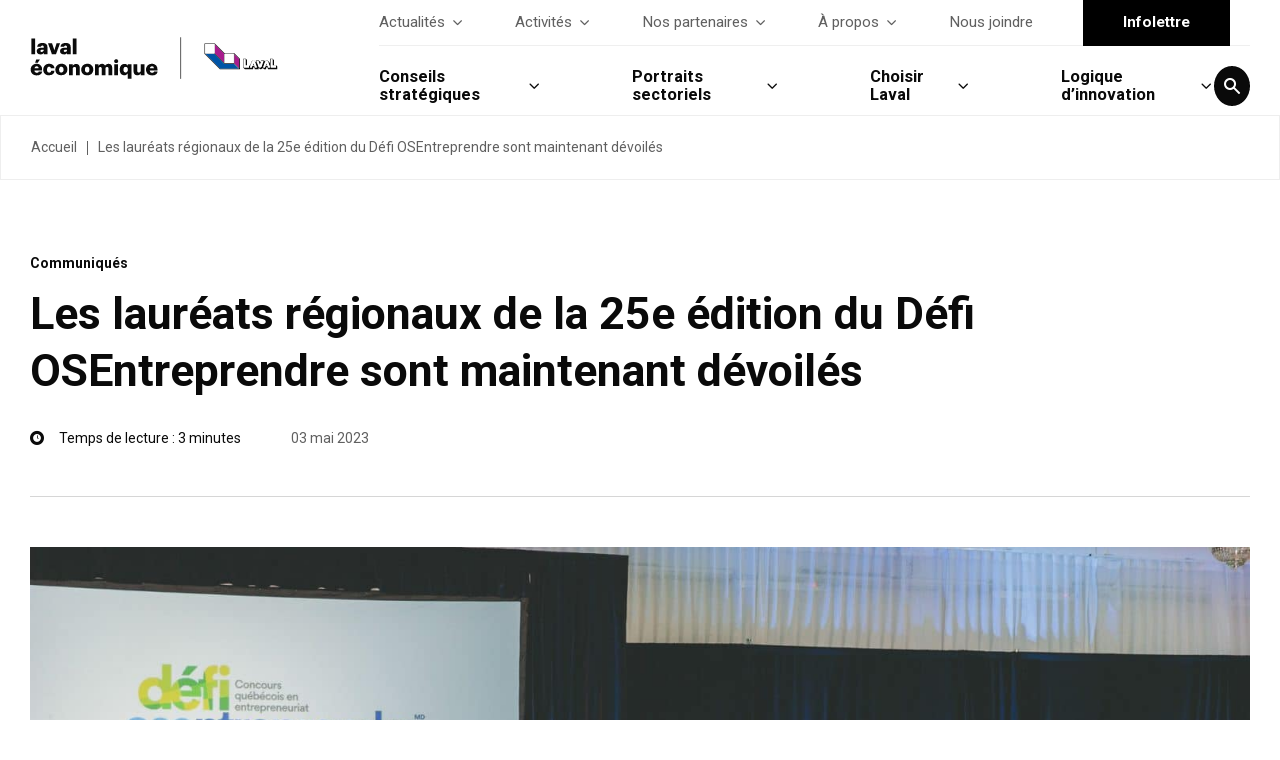

--- FILE ---
content_type: text/html; charset=UTF-8
request_url: https://lavaleconomique.com/salle-de-presse/les-laureats-regionaux-de-la-25e-edition-du-defi-osentreprendre-sont-maintenant-devoiles/
body_size: 68112
content:
<!DOCTYPE html>
<!--[if IE 7]>
<html class="ie ie7" lang="fr-FR" prefix="og: https://ogp.me/ns#">
<![endif]-->
<!--[if IE 8]>
<html class="ie ie8" lang="fr-FR" prefix="og: https://ogp.me/ns#">
<![endif]-->
<!--[if !(IE 7) | !(IE 8) ]><!-->
<html id="top" lang="fr-FR" prefix="og: https://ogp.me/ns#">
<head>
	<meta charset="UTF-8" />
	<link rel="preconnect" href="https://fonts.googleapis.com">
	<link rel="preconnect" href="https://fonts.gstatic.com" crossorigin>
	
	
	<!-- Google Tag Manager -->
	<script>(function(w,d,s,l,i){w[l]=w[l]||[];w[l].push({'gtm.start':
	new Date().getTime(),event:'gtm.js'});var f=d.getElementsByTagName(s)[0],
	j=d.createElement(s),dl=l!='dataLayer'?'&l='+l:'';j.async=true;j.src=
	'https://www.googletagmanager.com/gtm.js?id='+i+dl;f.parentNode.insertBefore(j,f);
	})(window,document,'script','dataLayer','GTM-KPF92F');</script>
	<!-- End Google Tag Manager -->

	<meta name="google-site-verification" content="799ESWow3BM2GKndRimD8TBOdw5sLUQ8OW9t_ORvYOY" />
	<title>Les lauréats régionaux de la 25e édition du Défi OSEntreprendre sont maintenant dévoilés | Laval Économique</title>
<link data-rocket-preload as="style" href="https://fonts.googleapis.com/css2?family=Roboto:wght@400;500;700&#038;display=swap" rel="preload">
<link href="https://fonts.googleapis.com/css2?family=Roboto:wght@400;500;700&#038;display=swap" media="print" onload="this.media=&#039;all&#039;" rel="stylesheet">
<noscript><link rel="stylesheet" href="https://fonts.googleapis.com/css2?family=Roboto:wght@400;500;700&#038;display=swap"></noscript>
<style id="rocket-critical-css">ul{box-sizing:border-box}:root{--wp--preset--font-size--normal:16px;--wp--preset--font-size--huge:42px}:root{--blue:#007bff;--indigo:#6610f2;--purple:#6f42c1;--pink:#e83e8c;--red:#dc3545;--orange:#fd7e14;--yellow:#ffc107;--green:#28a745;--teal:#20c997;--cyan:#17a2b8;--white:#fff;--gray:#6c757d;--gray-dark:#343a40;--primary:#007bff;--secondary:#6c757d;--success:#28a745;--info:#17a2b8;--warning:#ffc107;--danger:#dc3545;--light:#f8f9fa;--dark:#343a40;--breakpoint-xs:0;--breakpoint-sm:576px;--breakpoint-md:768px;--breakpoint-lg:992px;--breakpoint-xl:1200px;--font-family-sans-serif:-apple-system,BlinkMacSystemFont,"Segoe UI",Roboto,"Helvetica Neue",Arial,sans-serif,"Apple Color Emoji","Segoe UI Emoji","Segoe UI Symbol";--font-family-monospace:SFMono-Regular,Menlo,Monaco,Consolas,"Liberation Mono","Courier New",monospace}html{line-height:1.15;-webkit-text-size-adjust:100%}body{margin:0;font-family:-apple-system,BlinkMacSystemFont,"Segoe UI",Roboto,"Helvetica Neue",Arial,sans-serif,"Apple Color Emoji","Segoe UI Emoji","Segoe UI Symbol"}h1{font-size:2em;margin:.67em 0}hr{-webkit-box-sizing:content-box;box-sizing:content-box;height:0;overflow:visible}a{background-color:transparent}strong{font-weight:bolder}img{border-style:none}button,input{font-family:inherit;font-size:100%;line-height:1.15;margin:0}button,input{overflow:visible}button{text-transform:none}[type=button],[type=submit],button{-webkit-appearance:button}[type=button]::-moz-focus-inner,[type=submit]::-moz-focus-inner,button::-moz-focus-inner{border-style:none;padding:0}[type=button]:-moz-focusring,[type=submit]:-moz-focusring,button:-moz-focusring{outline:1px dotted ButtonText}[type=search]{-webkit-appearance:textfield;outline-offset:-2px}[type=search]::-webkit-search-decoration{-webkit-appearance:none}::-webkit-file-upload-button{-webkit-appearance:button;font:inherit}@font-face{font-family:icomoon;src:url(https://lavaleconomique.com/wp-content/themes/laval-eco/fonts/icons/icomoon.eot?5mcvs2);src:url(https://lavaleconomique.com/wp-content/themes/laval-eco/fonts/icons/icomoon.eot?5mcvs2#iefix) format("embedded-opentype"),url(https://lavaleconomique.com/wp-content/themes/laval-eco/fonts/icons/icomoon.woff2?5mcvs2) format("woff2"),url(https://lavaleconomique.com/wp-content/themes/laval-eco/fonts/icons/icomoon.ttf?5mcvs2) format("truetype"),url(https://lavaleconomique.com/wp-content/themes/laval-eco/fonts/icons/icomoon.woff?5mcvs2) format("woff"),url(https://lavaleconomique.com/wp-content/themes/laval-eco/fonts/icons/icomoon.svg?5mcvs2#icomoon) format("svg");font-weight:400;font-style:normal;font-display:swap}i.par__icon{font-family:icomoon!important;speak:never;font-style:normal;font-weight:400;font-variant:normal;text-transform:none;line-height:1;-webkit-font-smoothing:antialiased;-moz-osx-font-smoothing:grayscale}.icon-search:before{content:"\e904"}.icon-arrow-right:before{content:"\e915"}.icon-arrow-left:before{content:"\e916"}.icon-icone-facebook:before{content:"\e931"}.icon-icone-heure:before{content:"\e932"}.icon-icone-linkedin:before{content:"\e935"}.icon-icone-youtube:before{content:"\e937"}.icon-chevron-down:before{content:"\e910"}:root{--primary:#642850;--bg-color:#fff;--text-color:#0A0A0A;--bg-gray-color:#f8f8f8;--bg-gray1-color:#c4c4c4;--bg-content:#606060;--bg-content-contrast:#f2f2f2;--color-contrast-low:#d3d3d4;--timeline-dot:#0A0A0A}.ratio--50{width:100%;height:0;padding-bottom:50%;background-position:center;background-size:cover;background-repeat:no-repeat;margin:0}.d--flex{display:-webkit-box;display:-ms-flexbox;display:flex}.y--center{-webkit-box-align:center;-ms-flex-align:center;align-items:center}.lazyloading{opacity:0}body{-webkit-font-smoothing:antialiased;-moz-osx-font-smoothing:grayscale;color:var(--text-color);background-color:var(--bg-color);font-family:Roboto,sans-serif;font-weight:400;font-size:calc(14px + 4 * ((100vw - 350px)/ 1570))}@media screen and (max-width:350px){body{font-size:14px}}a{color:#0a0a0a;text-decoration:none}*{outline:0;-webkit-box-sizing:border-box;box-sizing:border-box}:-moz-any-link:focus{outline:0}h1{font-size:calc(28px + 28 * ((100vw - 350px)/ 1570));line-height:1.2}@media screen and (max-width:350px){h1{font-size:28px}}h1 strong{font-family:Roboto,sans-serif;font-weight:400;font-weight:700}h2{font-size:calc(20px + 28 * ((100vw - 350px)/ 1570))}@media screen and (max-width:350px){h2{font-size:20px}}h1,h2{margin:0 0 15px 0;line-height:1.3;font-weight:400}h2{margin-bottom:20px}.content ul{line-height:1.5;margin:0 0 25px 0}::-webkit-scrollbar{width:14px}::-webkit-scrollbar-track{background-color:#dfdfdf}::-webkit-scrollbar-thumb{background-color:#0a0a0a;outline:0}.page-wrapper{overflow:hidden;position:relative}.full-width{width:100vw;position:relative;left:50%;right:50%;margin-left:-50vw;margin-right:-50vw}@media (max-width:780px){.full-width{width:calc(100% + 40px);margin-left:-20px;margin-right:-20px;left:inherit;right:inherit}}.container{max-width:1700px;width:100%;padding:0 30px;margin:0 auto}.container.width--large{max-width:1340px}@media (max-width:780px){.container{padding:0 20px}}.block__button{margin:0 -5px}.block__button a{margin:0 5px;text-decoration:none;display:-webkit-box;display:-ms-flexbox;display:flex;-webkit-box-align:center;-ms-flex-align:center;align-items:center;-webkit-box-pack:center;-ms-flex-pack:center;justify-content:center}.block__button a.btn--primary{background-color:#0a0a0a;padding:15px 30px;border-radius:25px;overflow:hidden}.block__button a.btn--primary .btn--title{font-family:Roboto,sans-serif;font-weight:400;font-weight:700;font-size:calc(12px + 4 * ((100vw - 350px)/ 1570));line-height:1.18;color:#fff;text-align:center}@media screen and (max-width:350px){.block__button a.btn--primary .btn--title{font-size:12px}}img{max-width:100%}hr{border:none;height:1px;background-color:#d6d6d6}.post__thumbnail{position:relative}.post__thumbnail img{position:absolute;top:0;bottom:0;left:0;right:0;width:100%;height:100%;-o-object-fit:cover;object-fit:cover}@media (max-width:1024px){body{width:100%;height:100vh}}.footer svg{margin-bottom:-1px}.footer .phone--size{display:none}@media (max-width:780px){.footer .phone--size{display:block}}.logo{display:block;position:relative;z-index:4;padding:0}.logo img{display:block;height:60px;width:auto}.search__toggle{display:-webkit-box;display:-ms-flexbox;display:flex;-webkit-box-align:center;-ms-flex-align:center;align-items:center;-webkit-box-pack:center;-ms-flex-pack:center;justify-content:center;width:40px;height:40px;background-color:#0a0a0a;border-radius:50%}.search__toggle .par__icon{color:#fff}.header{position:fixed;top:0;left:0;width:100%;z-index:9999;color:var(--text-color);background-color:var(--bg-color);border-bottom:1px solid #eee}.header .header__in{height:115px}.header .container{display:-webkit-box;display:-ms-flexbox;display:flex;-webkit-box-align:center;-ms-flex-align:center;align-items:center;-webkit-box-pack:justify;-ms-flex-pack:justify;justify-content:space-between;height:100%}.header .container .mobile-nav-wrap{display:none}.header .container .menu__wrapper{max-width:1020px;width:100%;margin-left:100px}.header .container .menu__wrapper ul{list-style-type:none}.header .container .menu__wrapper .menu--top{border-bottom:1px solid #efefef;visibility:visible;opacity:1}.header .container .menu__wrapper .menu--top .secondary-nav-wrap>ul{display:-webkit-box;display:-ms-flexbox;display:flex;margin:0 -25px;padding:0}.header .container .menu__wrapper .menu--top .secondary-nav-wrap>ul>li{padding:0 25px;position:relative;height:45px;display:-webkit-box;display:-ms-flexbox;display:flex;-webkit-box-align:center;-ms-flex-align:center;align-items:center;font-family:Roboto,sans-serif;font-weight:400;font-size:calc(14px + 2 * ((100vw - 350px)/ 1570))}@media screen and (max-width:350px){.header .container .menu__wrapper .menu--top .secondary-nav-wrap>ul>li{font-size:14px}}.header .container .menu__wrapper .menu--top .secondary-nav-wrap>ul>li>a{color:#606060}.header .container .menu__wrapper .menu--top .secondary-nav-wrap>ul>li.menu-item-has-children>a{display:-webkit-box;display:-ms-flexbox;display:flex;-webkit-box-align:center;-ms-flex-align:center;align-items:center}.header .container .menu__wrapper .menu--top .secondary-nav-wrap>ul>li.menu-item-has-children>a .icon-chevron-down{margin-left:5px}.header .container .menu__wrapper .menu--top .secondary-nav-wrap>ul>li .sub-menu{position:absolute;top:100%;left:50%;-webkit-transform:translateX(-50%);transform:translateX(-50%);padding:30px;background-color:#fff;border:1px solid #c4c4c4;min-width:230px;visibility:hidden;opacity:0}.header .container .menu__wrapper .menu--top .secondary-nav-wrap>ul>li .sub-menu>li{margin-bottom:25px;font-family:Roboto,sans-serif;font-weight:400}.header .container .menu__wrapper .menu--top .secondary-nav-wrap>ul>li .sub-menu>li:last-child{margin-bottom:0}.header .container .menu__wrapper .menu--top .secondary-nav-wrap>ul>li .sub-menu>li>a{color:#0a0a0a}.header .container .menu__wrapper .menu--bottom{display:-webkit-box;display:-ms-flexbox;display:flex;-webkit-box-align:center;-ms-flex-align:center;align-items:center;-webkit-box-pack:justify;-ms-flex-pack:justify;justify-content:space-between;padding:20px 0 10px 0}.header .container .menu__wrapper .menu--bottom .main-nav-wrap ul{padding:0;margin:0}.header .container .menu__wrapper .menu--bottom .main-nav-wrap .fast-nav-wrap{background-color:#fff;padding:55px 25px 30px 25px;height:100%;min-height:565px}.header .container .menu__wrapper .menu--bottom .main-nav-wrap .fast-nav-wrap>ul{display:-webkit-box;display:-ms-flexbox;display:flex;-webkit-box-orient:vertical;-webkit-box-direction:normal;-ms-flex-direction:column;flex-direction:column;-webkit-box-pack:justify;-ms-flex-pack:justify;justify-content:space-between;padding:0;margin:0;height:100%}.header .container .menu__wrapper .menu--bottom .main-nav-wrap .fast-nav-wrap>ul>li{border-top:1px solid #707070;padding-top:40px}.header .container .menu__wrapper .menu--bottom .main-nav-wrap .fast-nav-wrap>ul>li:first-child{padding-top:0;border:none}.header .container .menu__wrapper .menu--bottom .main-nav-wrap .fast-nav-wrap>ul .sub--parent{font-family:Roboto,sans-serif;font-weight:400;font-weight:700;font-size:calc(14px + 2 * ((100vw - 350px)/ 1570));margin-bottom:15px;display:block}@media screen and (max-width:350px){.header .container .menu__wrapper .menu--bottom .main-nav-wrap .fast-nav-wrap>ul .sub--parent{font-size:14px}}.header .container .menu__wrapper .menu--bottom .main-nav-wrap .fast-nav-wrap>ul .sub-menu{display:-webkit-box;display:-ms-flexbox;display:flex;-ms-flex-wrap:wrap;flex-wrap:wrap}.header .container .menu__wrapper .menu--bottom .main-nav-wrap .fast-nav-wrap>ul .sub-menu>li{margin-bottom:10px;width:100%}.header .container .menu__wrapper .menu--bottom .main-nav-wrap .fast-nav-wrap>ul .sub-menu>li.item-icon{width:20px;margin-right:8px}.header .container .menu__wrapper .menu--bottom .main-nav-wrap .fast-nav-wrap>ul .sub-menu>li.item-icon:last-of-type{margin-right:0}.header .container .menu__wrapper .menu--bottom .main-nav-wrap .fast-nav-wrap>ul .sub-menu>li.item-icon .par__icon{font-size:18px}.header .container .menu__wrapper .menu--bottom .main-nav-wrap .fast-nav-wrap>ul .sub-menu>li>a{font-family:Roboto,sans-serif;font-weight:400;font-size:calc(14px + 2 * ((100vw - 350px)/ 1570))}@media screen and (max-width:350px){.header .container .menu__wrapper .menu--bottom .main-nav-wrap .fast-nav-wrap>ul .sub-menu>li>a{font-size:14px}}.header .container .menu__wrapper .menu--bottom .main-nav-wrap>ul{display:-webkit-box;display:-ms-flexbox;display:flex;list-style-type:none;padding:0;margin:0 -45px}.header .container .menu__wrapper .menu--bottom .main-nav-wrap>ul>li{padding:0 45px;font-family:Roboto,sans-serif;font-weight:400;font-weight:700}.header .container .menu__wrapper .menu--bottom .main-nav-wrap>ul>li.menu-item-has-children>a{display:-webkit-box;display:-ms-flexbox;display:flex;-webkit-box-align:center;-ms-flex-align:center;align-items:center}.header .container .menu__wrapper .menu--bottom .main-nav-wrap>ul>li.menu-item-has-children>a .icon-chevron-down{margin-left:5px}.header .container .menu__wrapper .menu--bottom .main-nav-wrap>ul>li>.sub-menu{padding:0;margin:0;position:absolute;left:0;top:116px;right:0;background-color:#f8f8f8;visibility:hidden;opacity:0}.header .container .menu__wrapper .menu--bottom .main-nav-wrap>ul>li>.sub-menu .container{max-width:1360px}.header .container .menu__wrapper .menu--bottom .main-nav-wrap>ul>li>.sub-menu .container .inner{display:-webkit-box;display:-ms-flexbox;display:flex;margin:0 -15px;width:100%}.header .container .menu__wrapper .menu--bottom .main-nav-wrap>ul>li>.sub-menu .container .inner .item-column{padding:55px 15px 50px 15px}.header .container .menu__wrapper .menu--bottom .main-nav-wrap>ul>li>.sub-menu .container .inner .item-column>.sub-menu>li:last-child:not(.item-boxed){border:none;margin-bottom:0;padding-bottom:0}.header .container .menu__wrapper .menu--bottom .main-nav-wrap>ul>li>.sub-menu .container .inner .fast-link>a,.header .container .menu__wrapper .menu--bottom .main-nav-wrap>ul>li>.sub-menu .container .inner .item-column>a{display:none}.header .container .menu__wrapper .menu--bottom .main-nav-wrap>ul>li>.sub-menu .container .inner .item-boxed{padding:35px 30px!important;background-color:#fff;border:none!important}.header .container .menu__wrapper .menu--bottom .main-nav-wrap>ul>li>.sub-menu .container .inner .item-boxed>a{color:#0a0a0a!important;font-size:calc(14px + 2 * ((100vw - 350px)/ 1570))}@media screen and (max-width:350px){.header .container .menu__wrapper .menu--bottom .main-nav-wrap>ul>li>.sub-menu .container .inner .item-boxed>a{font-size:14px}}.header .container .menu__wrapper .menu--bottom .main-nav-wrap>ul>li>.sub-menu .container .inner .item-boxed>a .par__icon{margin-left:15px}.header .container .menu__wrapper .menu--bottom .main-nav-wrap>ul>li>.sub-menu .container .inner>li{max-width:330px;width:100%;padding:0 15px}.header .container .menu__wrapper .menu--bottom .main-nav-wrap>ul>li>.sub-menu .container .inner>li:last-child{margin-left:auto}.header .container .menu__wrapper .menu--bottom .main-nav-wrap>ul>li>.sub-menu .container .inner>li>.sub-menu>li{padding-bottom:20px;border-bottom:1px solid #c4c4c4;margin-bottom:30px}.header .container .menu__wrapper .menu--bottom .main-nav-wrap>ul>li>.sub-menu .container .inner>li>.sub-menu>li>a{font-family:Roboto,sans-serif;font-weight:400;font-weight:700;font-size:calc(14px + 2 * ((100vw - 350px)/ 1570));color:#00505a;margin-bottom:15px;display:block}@media screen and (max-width:350px){.header .container .menu__wrapper .menu--bottom .main-nav-wrap>ul>li>.sub-menu .container .inner>li>.sub-menu>li>a{font-size:14px}}.header .container .menu__wrapper .menu--bottom .main-nav-wrap>ul>li>.sub-menu .container .inner>li>.sub-menu>li ul{padding:0}.header .container .menu__wrapper .menu--bottom .main-nav-wrap>ul>li>.sub-menu .container .inner>li>.sub-menu>li ul li{margin-bottom:10px;font-family:Roboto,sans-serif;font-weight:400;font-size:calc(14px + 2 * ((100vw - 350px)/ 1570))}@media screen and (max-width:350px){.header .container .menu__wrapper .menu--bottom .main-nav-wrap>ul>li>.sub-menu .container .inner>li>.sub-menu>li ul li{font-size:14px}}.header .container .menu__wrapper .menu--bottom .main-nav-wrap>ul>li>.sub-menu .container .inner>li>.sub-menu>li ul li a{color:#0a0a0a}@media (max-width:1230px){.header .container .menu__wrapper .menu--top{display:none}.header .container .menu__wrapper .menu--bottom{padding:20px 0 15px 0}.search__toggle{margin-left:auto;margin-right:65px;font-size:18px;background:0 0;width:auto;height:auto}.search__toggle .par__icon{color:#0a0a0a}.header .sub-menu{position:absolute;top:70px;left:0;min-width:250px;padding:15px;color:var(--text-color);background-color:var(--bg-color);-webkit-box-shadow:0 0 20px 1px rgba(0,0,0,.1);box-shadow:0 0 20px 1px rgba(0,0,0,.1);opacity:0;visibility:hidden;list-style:none;margin:0;z-index:44;display:block}.header .sub-menu>li{margin:0 0 10px 0;padding:0 0 10px 0;line-height:1;border-bottom:1px solid #e1e1e1}.header .sub-menu>li a{line-height:1}.header .sub-menu>li:last-child{margin:0}.header .sub-menu a{font-size:calc(12px + 2 * ((100vw - 350px)/ 1570));color:#0a0a0a;display:block;line-height:1.3}}@media screen and (max-width:1230px) and (max-width:350px){.header .sub-menu a{font-size:12px}}@media screen and (max-width:1230px) and (min-width:1920px){.header .sub-menu a{font-size:14px}}@media (max-width:1230px){.hamburger{background:0 0;position:absolute;outline:0;-webkit-transform:translateY(-50%);transform:translateY(-50%);display:-webkit-box;display:-ms-flexbox;display:flex;font-size:15px;-webkit-appearance:none;-moz-appearance:none;appearance:none;z-index:9000;-webkit-box-shadow:none;box-shadow:none;border-radius:0;border:none;text-align:center;color:#0a0a0a;top:50%;right:5px;width:50px;height:50px;padding:0 12.5px;-webkit-box-align:center;-ms-flex-align:center;align-items:center}.hamburger .hamburger-box{display:inline-block;width:25px;height:15px;position:relative;top:0}.hamburger .hamburger-inner,.hamburger .hamburger-inner:after,.hamburger .hamburger-inner:before{position:absolute;width:25px;height:2px;left:0}.hamburger .hamburger-inner:after,.hamburger .hamburger-inner:before{content:""}.hamburger .hamburger-inner{background:#0a0a0a}.hamburger .hamburger-inner:before{background:#0a0a0a;top:8px}.hamburger .hamburger-inner:after{background:#0a0a0a;top:16px}}@media (max-width:1230px){.header{padding:0;z-index:999}.header .header__in{height:70px}.header .container{padding:0 15px;-webkit-box-align:center;-ms-flex-align:center;align-items:center}}@media (max-width:1230px){.header .container .main-nav-wrap{display:none}}@media (max-width:1230px){.header .container .mobile-nav-wrap{display:block}.header .container .mobile-nav-wrap .mobile-menu{margin:0;visibility:hidden;opacity:0;background-color:#fff;position:absolute;top:70px;right:-15px;-webkit-transform:translateX(100%);transform:translateX(100%);z-index:1900;width:0;height:100vh;-webkit-box-shadow:-3px 10px 15px rgba(0,0,0,.1607843137);box-shadow:-3px 10px 15px rgba(0,0,0,.1607843137)}.header .container .mobile-nav-wrap .mobile-menu .top-m{height:calc(100% - 70px);overflow:auto;-ms-overflow-style:none;scrollbar-width:none}.header .container .mobile-nav-wrap .mobile-menu .top-m::-webkit-scrollbar{display:none}.header .container .mobile-nav-wrap .mobile-menu .contact__infos{padding:30px 20px;margin:50px 0 0 0;background-color:#f8f8f8;display:-webkit-box;display:-ms-flexbox;display:flex;-webkit-box-orient:vertical;-webkit-box-direction:normal;-ms-flex-direction:column;flex-direction:column}.header .container .mobile-nav-wrap .mobile-menu .contact__infos .section__title{font-size:16px;font-family:Roboto,sans-serif;font-weight:400;font-weight:700;margin:0 0 10px 0}.header .container .mobile-nav-wrap .mobile-menu .contact__infos .contact__address{margin-bottom:20px}.header .container .mobile-nav-wrap .mobile-menu .contact__infos .tel__wrapper a{display:block}.header .container .mobile-nav-wrap .mobile-menu .contact__infos .block__button{margin:20px 0 50px 0}.header .container .mobile-nav-wrap .mobile-menu .menu-menu-secondaire-container{position:relative;margin-top:15px;padding-top:15px}.header .container .mobile-nav-wrap .mobile-menu .menu-menu-secondaire-container::before{content:"";display:block;width:calc(100% - 40px);height:1px;left:20px;top:0;right:20px;background-color:#c4c4c4;position:absolute}.header .container .mobile-nav-wrap .mobile-menu .menu-menu-secondaire-container>li:nth-last-child(2){position:relative}.header .container .mobile-nav-wrap .mobile-menu .menu-menu-secondaire-container>li:nth-last-child(2)::after{content:"";display:block;width:calc(100% - 40px);height:1px;left:20px;bottom:0;right:20px;background-color:#c4c4c4;position:absolute}.header .container .mobile-nav-wrap .mobile-menu .menu-menu-secondaire-container>li:nth-last-child(2)>a{padding-bottom:30px}.header .container .mobile-nav-wrap .mobile-menu .menu-menu-secondaire-container>li>a{font-family:Roboto,sans-serif;font-weight:400}.header .container .mobile-nav-wrap .mobile-menu::-webkit-scrollbar{width:0;display:none}.header .container .mobile-nav-wrap .mobile-menu::-webkit-scrollbar-track{width:0;display:none}.header .container .mobile-nav-wrap .mobile-menu::-webkit-scrollbar-thumb{width:0;display:none}.header .container .mobile-nav-wrap .mobile-menu ul{list-style-type:none;margin:0;display:block;padding:0}.header .container .mobile-nav-wrap .mobile-menu ul ul{padding:0}.header .container .mobile-nav-wrap .mobile-menu ul li.menu-item>a{position:relative;display:-webkit-box;display:-ms-flexbox;display:flex;-webkit-box-align:center;-ms-flex-align:center;align-items:center;-webkit-box-pack:justify;-ms-flex-pack:justify;justify-content:space-between}.header .container .mobile-nav-wrap .mobile-menu ul li.menu-item:not(.menu-item-has-children) i{display:none}.header .container .mobile-nav-wrap .mobile-menu ul li{display:block;margin:0}.header .container .mobile-nav-wrap .mobile-menu ul li a{display:-webkit-box;display:-ms-flexbox;display:flex;-webkit-box-align:center;-ms-flex-align:center;align-items:center;color:#0a0a0a;padding:15px 20px;font-family:Roboto,sans-serif;font-weight:400;font-weight:700;font-size:calc(16px + 0 * ((100vw - 350px)/ 1570))}}@media screen and (max-width:1230px) and (max-width:350px){.header .container .mobile-nav-wrap .mobile-menu ul li a{font-size:16px}}@media screen and (max-width:1230px) and (min-width:1920px){.header .container .mobile-nav-wrap .mobile-menu ul li a{font-size:16px}}@media (max-width:1230px){.header .container .mobile-nav-wrap .mobile-menu ul .sub-menu{padding:0;position:relative;top:inherit;overflow:hidden;overflow-y:auto;opacity:1;visibility:visible;background:0 0;-webkit-box-shadow:none;box-shadow:none;background-color:#fff;padding:25px 35px 25px 25px;left:0;right:30px;min-width:100%;position:fixed;-webkit-transform:translateX(100%);transform:translateX(100%);top:0;height:calc(100vh - 70px)}.header .container .mobile-nav-wrap .mobile-menu ul .sub-menu li{padding:0;border:none;max-width:100%}.header .container .mobile-nav-wrap .mobile-menu ul .sub-menu ul{padding:25px}.header .container .mobile-nav-wrap .mobile-menu ul .sub-menu .menu-item{padding:20px 0;margin:0;border-bottom:1px solid #c4c4c4}.header .container .mobile-nav-wrap .mobile-menu ul .sub-menu .menu-item a{padding:0;font-size:16px;font-family:Roboto,sans-serif;font-weight:400}.header .container .mobile-nav-wrap .mobile-menu ul .sub-menu .item-boxed{padding:35px 25px;background-color:#f8f8f8;border:none;margin-top:20px}.header .container .mobile-nav-wrap .mobile-menu ul .sub-menu .item-boxed>a{color:#0a0a0a;font-size:calc(14px + 2 * ((100vw - 350px)/ 1570));font-family:Roboto,sans-serif;font-weight:400;font-weight:700;margin-bottom:10px}}@media screen and (max-width:1230px) and (max-width:350px){.header .container .mobile-nav-wrap .mobile-menu ul .sub-menu .item-boxed>a{font-size:14px}}@media screen and (max-width:1230px) and (min-width:1920px){.header .container .mobile-nav-wrap .mobile-menu ul .sub-menu .item-boxed>a{font-size:16px}}@media (max-width:1230px){.header .container .mobile-nav-wrap .mobile-menu .top-m{background-color:#fff}.header .container .mobile-nav-wrap .mobile-menu .top-m>li>a{font-family:Roboto,sans-serif;font-weight:400;font-weight:700;font-size:20px}}@media (max-width:1230px){.header .container .mobile-nav-wrap .mobile-menu .section__header .section__panel{padding:15px 0}.header .container .mobile-nav-wrap .mobile-menu .section__header .panel--back{display:-webkit-box;display:-ms-flexbox;display:flex;-webkit-box-align:center;-ms-flex-align:center;align-items:center;color:#0a0a0a;font-family:Roboto,sans-serif;font-weight:400;font-weight:700;font-size:12px;letter-spacing:.025em;padding-top:0;margin-bottom:15px}.header .container .mobile-nav-wrap .mobile-menu .section__header .panel--back>span{display:-webkit-box;display:-ms-flexbox;display:flex;-webkit-box-align:center;-ms-flex-align:center;align-items:center;-webkit-box-pack:justify;-ms-flex-pack:justify;justify-content:space-between}.header .container .mobile-nav-wrap .mobile-menu .section__header .panel--back i{margin:0 10px 0 0;font-size:12px}.header .container .mobile-nav-wrap .mobile-menu .section__header .panel--title{margin:0;display:block;padding-top:0;font-family:Roboto,sans-serif;font-weight:400;font-weight:500;font-size:calc(20px + 0 * ((100vw - 350px)/ 1570));color:#0a0a0a}}@media screen and (max-width:1230px) and (max-width:350px){.header .container .mobile-nav-wrap .mobile-menu .section__header .panel--title{font-size:20px}}@media screen and (max-width:1230px) and (min-width:1920px){.header .container .mobile-nav-wrap .mobile-menu .section__header .panel--title{font-size:20px}}@media (max-width:780px){.logo img{height:80px}.header{background-color:var(--bg-color);padding:0;z-index:999}.header .container{height:100%;-webkit-box-align:center;-ms-flex-align:center;align-items:center}.header .container .mobile-nav-wrap .mobile-menu{right:0;padding-right:45px;z-index:999}.header .container .mobile-nav-wrap .mobile-menu::after{content:"";display:block;width:45px;background-color:#0a0a0a;position:absolute;top:0;right:0;bottom:0;z-index:333}.header .container .mobile-nav-wrap .mobile-menu ul .sub-menu{padding:25px 70px 25px 25px}.header .container .mobile-nav-wrap .mobile-menu ul.top-m{position:relative}.header .container .mobile-nav-wrap .mobile-menu ul.top-m:before{content:"";height:1px;width:91%;background-color:#f1f1f1;position:absolute;top:-10px;margin:0 25px;left:0}}@media (max-width:599px){.logo img{max-width:inherit;height:30px}.header .container .menu__wrapper{margin:0}}.bio-modal{display:none}.bio-modal .inner{display:-webkit-box;display:-ms-flexbox;display:flex;-webkit-box-align:center;-ms-flex-align:center;align-items:center;-webkit-box-pack:center;-ms-flex-pack:center;justify-content:center;max-width:1640px;margin:0 auto;background-color:#fff;padding:30px;position:fixed;top:50%;left:50%;width:100%;-webkit-transform:translate(-50%,-50%);transform:translate(-50%,-50%)}.item--post .item__inner .post__categories .sep:last-child{display:none}.single-post .post__categories{font-family:Roboto,sans-serif;font-weight:400;font-weight:700;font-size:14px;display:block;line-height:1.2}.single-post .single--header .post__categories{margin:75px 0 15px 0}.single-post .single--header hr{margin-bottom:50px}.single-post .post__title{margin:0 0 30px 0}.single-post .post__metas{margin:0 -25px 50px -25px;font-size:14px;display:-webkit-box;display:-ms-flexbox;display:flex}.single-post .post__metas>*{padding:0 25px}.single-post .post__metas .reading__time .par__icon{margin:0 15px 0 0}.single-post .post__metas .post__date{color:#606060}@media (max-width:599px){.single-post .single--header hr{display:none}.single-post .single--header .post__categories{margin:50px 0 5px 0}.single-post .single--header .post__thumbnail{padding-bottom:75%}.single-post .post__title{margin:0 0 15px 0}.single-post .post__metas{margin-bottom:50px;display:block}.single-post .post__metas .reading__time{margin-bottom:20px}.single-post .post__metas .reading__time .par__icon{font-size:20px}}.breadcrumbs__wrapper{background-color:#fff;border:1px solid #eee;padding:20px 0}.breadcrumbs__wrapper .container{list-style-type:none;margin:0 auto}.breadcrumbs__wrapper .step__wrapper .step__link{font-size:14px;color:#606060;line-height:1.71}.breadcrumbs__wrapper .sep{background-color:#606060;display:block;margin:0 10px;height:14px;width:1px}.breadcrumbs__wrapper .sep:last-child{display:none}@media (max-width:780px){.breadcrumbs__wrapper{display:none}}.search__overlay{position:fixed;top:0;left:0;bottom:0;right:0;width:100%;height:300px;-webkit-transform:translateY(-100%);transform:translateY(-100%);z-index:9999;display:-webkit-box;display:-ms-flexbox;display:flex;-webkit-box-align:center;-ms-flex-align:center;align-items:center;-webkit-box-pack:center;-ms-flex-pack:center;justify-content:center;color:var(--text-color);background-color:var(--bg-color)}.search__overlay h2{margin:0 0 30px 0;text-align:center}.search__overlay .close{position:absolute;right:45px;top:45px;display:table;display:-webkit-box;display:-ms-flexbox;display:flex;-webkit-box-align:center;-ms-flex-align:center;align-items:center;-webkit-box-pack:center;-ms-flex-pack:center;justify-content:center;text-align:center;font-size:11px;letter-spacing:.05em}.search__overlay .close span{display:table;font-size:30px;color:#fff;margin:0 0 0 10px;display:-webkit-box;display:-ms-flexbox;display:flex;-webkit-box-align:center;-ms-flex-align:center;align-items:center;-webkit-box-pack:center;-ms-flex-pack:center;justify-content:center;text-align:center;width:40px;height:40px;border-radius:50%;background-color:#0a0a0a;text-align:center}.search__overlay form{max-width:570px;width:100%;margin:40px auto 0 auto;position:relative}.search__overlay form label{width:100%}.search__overlay form label input{width:100%;display:block;height:42px;line-height:35px;padding:5px 15px;background:0 0;border:none;border-bottom:1px solid #e1e1e1;font-size:calc(16px + 2 * ((100vw - 350px)/ 1570));letter-spacing:.025em;color:var(--text-color)}@media screen and (max-width:350px){.search__overlay form label input{font-size:16px}}.search__overlay form label input[type=search]::-ms-clear{display:none;width:0;height:0}.search__overlay form label input[type=search]::-ms-reveal{display:none;width:0;height:0}.search__overlay form label input[type=search]::-webkit-search-cancel-button,.search__overlay form label input[type=search]::-webkit-search-decoration,.search__overlay form label input[type=search]::-webkit-search-results-button,.search__overlay form label input[type=search]::-webkit-search-results-decoration{display:none}.search__overlay form label ::-webkit-input-placeholder{color:var(--text-color)}.search__overlay form label ::-moz-placeholder{color:var(--text-color)}.search__overlay form label :-ms-input-placeholder{color:var(--text-color)}.search__overlay form label ::-ms-input-placeholder{color:var(--text-color)}.search__overlay form button{position:absolute;top:0;right:0;background:0 0;color:#0a0a0a;border:none;height:35px}.search__overlay .in__search{max-width:1700px;width:100%;padding:0 30px;margin:0 auto;padding-top:50px}@media (max-width:780px){.search__overlay .in__search{padding:0 20px}}@media (max-width:1024px){.search__overlay{height:200px}.search__overlay .close{right:20px}.search__overlay .in__search h2{display:none}}@media (max-width:599px){.search__toggle{margin-right:40px}}.country-selector{z-index:9999;text-align:left;position:relative;display:inline-block;width:auto}.country-selector ul{padding:0px;z-index:1010;list-style:none;margin:0}.country-selector.weglot-default{position:fixed;bottom:0px;right:40px}.country-selector.weglot-inline ul{display:inline-block;vertical-align:middle}.country-selector.weglot-inline.weglot-default{bottom:5px}</style>

		<style>img:is([sizes="auto" i], [sizes^="auto," i]) { contain-intrinsic-size: 3000px 1500px }</style>
	
		<link rel="profile" href="https://gmpg.org/xfn/11" />
		<meta name="viewport" content="width=device-width, initial-scale=1.0, maximum-scale=1.0, user-scalable=no" />
				<link rel="apple-touch-icon" sizes="180x180" href="https://lavaleconomique.com/wp-content/themes/laval-eco/images/favicons/apple-touch-icon.png">
		<link rel="icon" type="image/png" href="https://lavaleconomique.com/wp-content/themes/laval-eco/images/favicons/favicon-32x32.png" sizes="32x32">
		<link rel="icon" type="image/png" href="https://lavaleconomique.com/wp-content/themes/laval-eco/images/favicons/favicon-16x16.png" sizes="16x16">
		<link rel="manifest" href="https://lavaleconomique.com/wp-content/themes/laval-eco/images/favicons/site.webmanifest">
		<link rel="mask-icon" href="https://lavaleconomique.com/wp-content/themes/laval-eco/images/favicons/safari-pinned-tab.svg" color="#e4022e">
		<meta name="msapplication-TileColor" content="#e4022e">
		<meta name="theme-color" content="#ffffff">
		
<!-- Optimisation des moteurs de recherche par Rank Math PRO - https://rankmath.com/ -->
<meta name="robots" content="follow, index, max-snippet:-1, max-video-preview:-1, max-image-preview:large"/>
<link rel="canonical" href="https://lavaleconomique.com/salle-de-presse/les-laureats-regionaux-de-la-25e-edition-du-defi-osentreprendre-sont-maintenant-devoiles/" />
<meta property="og:locale" content="fr_FR" />
<meta property="og:type" content="article" />
<meta property="og:title" content="Les lauréats régionaux de la 25e édition du Défi OSEntreprendre sont maintenant dévoilés | Laval Économique" />
<meta property="og:url" content="https://lavaleconomique.com/salle-de-presse/les-laureats-regionaux-de-la-25e-edition-du-defi-osentreprendre-sont-maintenant-devoiles/" />
<meta property="og:site_name" content="Laval Économique" />
<meta property="article:section" content="Communiqués" />
<meta property="og:updated_time" content="2023-05-04T16:55:14-04:00" />
<meta property="og:image" content="https://lavaleconomique.com/wp-content/uploads/2023/05/gala-osentreprendre-25e-edition.jpg" />
<meta property="og:image:secure_url" content="https://lavaleconomique.com/wp-content/uploads/2023/05/gala-osentreprendre-25e-edition.jpg" />
<meta property="og:image:width" content="1920" />
<meta property="og:image:height" content="1280" />
<meta property="og:image:alt" content="Les lauréats régionaux de la 25e édition du Défi OSEntreprendre sont maintenant dévoilés" />
<meta property="og:image:type" content="image/jpeg" />
<meta property="article:published_time" content="2023-05-03T15:28:45-04:00" />
<meta property="article:modified_time" content="2023-05-04T16:55:14-04:00" />
<meta name="twitter:card" content="summary_large_image" />
<meta name="twitter:title" content="Les lauréats régionaux de la 25e édition du Défi OSEntreprendre sont maintenant dévoilés | Laval Économique" />
<meta name="twitter:image" content="https://lavaleconomique.com/wp-content/uploads/2023/05/gala-osentreprendre-25e-edition.jpg" />
<meta name="twitter:label1" content="Écrit par" />
<meta name="twitter:data1" content="Florie Jeannet" />
<meta name="twitter:label2" content="Temps de lecture" />
<meta name="twitter:data2" content="Moins d’une minute" />
<script type="application/ld+json" class="rank-math-schema-pro">{"@context":"https://schema.org","@graph":[{"@type":["Person","Organization"],"@id":"https://lavaleconomique.com/#person","name":"Laval \u00c9conomique"},{"@type":"WebSite","@id":"https://lavaleconomique.com/#website","url":"https://lavaleconomique.com","name":"Laval \u00c9conomique","publisher":{"@id":"https://lavaleconomique.com/#person"},"inLanguage":"fr-FR"},{"@type":"ImageObject","@id":"https://lavaleconomique.com/wp-content/uploads/2023/05/gala-osentreprendre-25e-edition.jpg","url":"https://lavaleconomique.com/wp-content/uploads/2023/05/gala-osentreprendre-25e-edition.jpg","width":"1920","height":"1280","inLanguage":"fr-FR"},{"@type":"WebPage","@id":"https://lavaleconomique.com/salle-de-presse/les-laureats-regionaux-de-la-25e-edition-du-defi-osentreprendre-sont-maintenant-devoiles/#webpage","url":"https://lavaleconomique.com/salle-de-presse/les-laureats-regionaux-de-la-25e-edition-du-defi-osentreprendre-sont-maintenant-devoiles/","name":"Les laur\u00e9ats r\u00e9gionaux de la 25e \u00e9dition du D\u00e9fi OSEntreprendre sont maintenant d\u00e9voil\u00e9s | Laval \u00c9conomique","datePublished":"2023-05-03T15:28:45-04:00","dateModified":"2023-05-04T16:55:14-04:00","isPartOf":{"@id":"https://lavaleconomique.com/#website"},"primaryImageOfPage":{"@id":"https://lavaleconomique.com/wp-content/uploads/2023/05/gala-osentreprendre-25e-edition.jpg"},"inLanguage":"fr-FR"},{"@type":"Person","@id":"https://lavaleconomique.com/author/florie/","name":"Florie Jeannet","url":"https://lavaleconomique.com/author/florie/","image":{"@type":"ImageObject","@id":"https://secure.gravatar.com/avatar/1a954e63b1270a6333e5ceed083341cfe1a39ee838a7276a8b226292f39c69f8?s=96&amp;d=mm&amp;r=g","url":"https://secure.gravatar.com/avatar/1a954e63b1270a6333e5ceed083341cfe1a39ee838a7276a8b226292f39c69f8?s=96&amp;d=mm&amp;r=g","caption":"Florie Jeannet","inLanguage":"fr-FR"}},{"@type":"BlogPosting","headline":"Les laur\u00e9ats r\u00e9gionaux de la 25e \u00e9dition du D\u00e9fi OSEntreprendre sont maintenant d\u00e9voil\u00e9s | Laval \u00c9conomique","keywords":"Les laur\u00e9ats r\u00e9gionaux de la 25e \u00e9dition du D\u00e9fi OSEntreprendre sont maintenant d\u00e9voil\u00e9s","datePublished":"2023-05-03T15:28:45-04:00","dateModified":"2023-05-04T16:55:14-04:00","articleSection":"Communiqu\u00e9s","author":{"@id":"https://lavaleconomique.com/author/florie/","name":"Florie Jeannet"},"publisher":{"@id":"https://lavaleconomique.com/#person"},"name":"Les laur\u00e9ats r\u00e9gionaux de la 25e \u00e9dition du D\u00e9fi OSEntreprendre sont maintenant d\u00e9voil\u00e9s | Laval \u00c9conomique","@id":"https://lavaleconomique.com/salle-de-presse/les-laureats-regionaux-de-la-25e-edition-du-defi-osentreprendre-sont-maintenant-devoiles/#richSnippet","isPartOf":{"@id":"https://lavaleconomique.com/salle-de-presse/les-laureats-regionaux-de-la-25e-edition-du-defi-osentreprendre-sont-maintenant-devoiles/#webpage"},"image":{"@id":"https://lavaleconomique.com/wp-content/uploads/2023/05/gala-osentreprendre-25e-edition.jpg"},"inLanguage":"fr-FR","mainEntityOfPage":{"@id":"https://lavaleconomique.com/salle-de-presse/les-laureats-regionaux-de-la-25e-edition-du-defi-osentreprendre-sont-maintenant-devoiles/#webpage"}}]}</script>
<!-- /Extension Rank Math WordPress SEO -->

<link rel='dns-prefetch' href='//cdnjs.cloudflare.com' />
<link href='https://fonts.gstatic.com' crossorigin rel='preconnect' />
<link data-minify="1" rel='preload'  href='https://lavaleconomique.com/wp-content/cache/min/1/wp-content/plugins/events-calendar-pro/build/css/tribe-events-pro-mini-calendar-block.css?ver=1768834812' data-rocket-async="style" as="style" onload="this.onload=null;this.rel='stylesheet'" onerror="this.removeAttribute('data-rocket-async')"  type='text/css' media='all' />
<link rel='preload'  href='https://lavaleconomique.com/wp-includes/css/dist/block-library/style.min.css?ver=6.8.3' data-rocket-async="style" as="style" onload="this.onload=null;this.rel='stylesheet'" onerror="this.removeAttribute('data-rocket-async')"  type='text/css' media='all' />
<style id='classic-theme-styles-inline-css' type='text/css'>
/*! This file is auto-generated */
.wp-block-button__link{color:#fff;background-color:#32373c;border-radius:9999px;box-shadow:none;text-decoration:none;padding:calc(.667em + 2px) calc(1.333em + 2px);font-size:1.125em}.wp-block-file__button{background:#32373c;color:#fff;text-decoration:none}
</style>
<style id='filebird-block-filebird-gallery-style-inline-css' type='text/css'>
ul.filebird-block-filebird-gallery{margin:auto!important;padding:0!important;width:100%}ul.filebird-block-filebird-gallery.layout-grid{display:grid;grid-gap:20px;align-items:stretch;grid-template-columns:repeat(var(--columns),1fr);justify-items:stretch}ul.filebird-block-filebird-gallery.layout-grid li img{border:1px solid #ccc;box-shadow:2px 2px 6px 0 rgba(0,0,0,.3);height:100%;max-width:100%;-o-object-fit:cover;object-fit:cover;width:100%}ul.filebird-block-filebird-gallery.layout-masonry{-moz-column-count:var(--columns);-moz-column-gap:var(--space);column-gap:var(--space);-moz-column-width:var(--min-width);columns:var(--min-width) var(--columns);display:block;overflow:auto}ul.filebird-block-filebird-gallery.layout-masonry li{margin-bottom:var(--space)}ul.filebird-block-filebird-gallery li{list-style:none}ul.filebird-block-filebird-gallery li figure{height:100%;margin:0;padding:0;position:relative;width:100%}ul.filebird-block-filebird-gallery li figure figcaption{background:linear-gradient(0deg,rgba(0,0,0,.7),rgba(0,0,0,.3) 70%,transparent);bottom:0;box-sizing:border-box;color:#fff;font-size:.8em;margin:0;max-height:100%;overflow:auto;padding:3em .77em .7em;position:absolute;text-align:center;width:100%;z-index:2}ul.filebird-block-filebird-gallery li figure figcaption a{color:inherit}.fb-block-hover-animation-zoomIn figure{overflow:hidden}.fb-block-hover-animation-zoomIn figure img{transform:scale(1);transition:.3s ease-in-out}.fb-block-hover-animation-zoomIn figure:hover img{transform:scale(1.3)}.fb-block-hover-animation-shine figure{overflow:hidden;position:relative}.fb-block-hover-animation-shine figure:before{background:linear-gradient(90deg,hsla(0,0%,100%,0) 0,hsla(0,0%,100%,.3));content:"";display:block;height:100%;left:-75%;position:absolute;top:0;transform:skewX(-25deg);width:50%;z-index:2}.fb-block-hover-animation-shine figure:hover:before{animation:shine .75s}@keyframes shine{to{left:125%}}.fb-block-hover-animation-opacity figure{overflow:hidden}.fb-block-hover-animation-opacity figure img{opacity:1;transition:.3s ease-in-out}.fb-block-hover-animation-opacity figure:hover img{opacity:.5}.fb-block-hover-animation-grayscale figure img{filter:grayscale(100%);transition:.3s ease-in-out}.fb-block-hover-animation-grayscale figure:hover img{filter:grayscale(0)}

</style>
<style id='global-styles-inline-css' type='text/css'>
:root{--wp--preset--aspect-ratio--square: 1;--wp--preset--aspect-ratio--4-3: 4/3;--wp--preset--aspect-ratio--3-4: 3/4;--wp--preset--aspect-ratio--3-2: 3/2;--wp--preset--aspect-ratio--2-3: 2/3;--wp--preset--aspect-ratio--16-9: 16/9;--wp--preset--aspect-ratio--9-16: 9/16;--wp--preset--color--black: #000000;--wp--preset--color--cyan-bluish-gray: #abb8c3;--wp--preset--color--white: #ffffff;--wp--preset--color--pale-pink: #f78da7;--wp--preset--color--vivid-red: #cf2e2e;--wp--preset--color--luminous-vivid-orange: #ff6900;--wp--preset--color--luminous-vivid-amber: #fcb900;--wp--preset--color--light-green-cyan: #7bdcb5;--wp--preset--color--vivid-green-cyan: #00d084;--wp--preset--color--pale-cyan-blue: #8ed1fc;--wp--preset--color--vivid-cyan-blue: #0693e3;--wp--preset--color--vivid-purple: #9b51e0;--wp--preset--gradient--vivid-cyan-blue-to-vivid-purple: linear-gradient(135deg,rgba(6,147,227,1) 0%,rgb(155,81,224) 100%);--wp--preset--gradient--light-green-cyan-to-vivid-green-cyan: linear-gradient(135deg,rgb(122,220,180) 0%,rgb(0,208,130) 100%);--wp--preset--gradient--luminous-vivid-amber-to-luminous-vivid-orange: linear-gradient(135deg,rgba(252,185,0,1) 0%,rgba(255,105,0,1) 100%);--wp--preset--gradient--luminous-vivid-orange-to-vivid-red: linear-gradient(135deg,rgba(255,105,0,1) 0%,rgb(207,46,46) 100%);--wp--preset--gradient--very-light-gray-to-cyan-bluish-gray: linear-gradient(135deg,rgb(238,238,238) 0%,rgb(169,184,195) 100%);--wp--preset--gradient--cool-to-warm-spectrum: linear-gradient(135deg,rgb(74,234,220) 0%,rgb(151,120,209) 20%,rgb(207,42,186) 40%,rgb(238,44,130) 60%,rgb(251,105,98) 80%,rgb(254,248,76) 100%);--wp--preset--gradient--blush-light-purple: linear-gradient(135deg,rgb(255,206,236) 0%,rgb(152,150,240) 100%);--wp--preset--gradient--blush-bordeaux: linear-gradient(135deg,rgb(254,205,165) 0%,rgb(254,45,45) 50%,rgb(107,0,62) 100%);--wp--preset--gradient--luminous-dusk: linear-gradient(135deg,rgb(255,203,112) 0%,rgb(199,81,192) 50%,rgb(65,88,208) 100%);--wp--preset--gradient--pale-ocean: linear-gradient(135deg,rgb(255,245,203) 0%,rgb(182,227,212) 50%,rgb(51,167,181) 100%);--wp--preset--gradient--electric-grass: linear-gradient(135deg,rgb(202,248,128) 0%,rgb(113,206,126) 100%);--wp--preset--gradient--midnight: linear-gradient(135deg,rgb(2,3,129) 0%,rgb(40,116,252) 100%);--wp--preset--font-size--small: 13px;--wp--preset--font-size--medium: 20px;--wp--preset--font-size--large: 36px;--wp--preset--font-size--x-large: 42px;--wp--preset--spacing--20: 0.44rem;--wp--preset--spacing--30: 0.67rem;--wp--preset--spacing--40: 1rem;--wp--preset--spacing--50: 1.5rem;--wp--preset--spacing--60: 2.25rem;--wp--preset--spacing--70: 3.38rem;--wp--preset--spacing--80: 5.06rem;--wp--preset--shadow--natural: 6px 6px 9px rgba(0, 0, 0, 0.2);--wp--preset--shadow--deep: 12px 12px 50px rgba(0, 0, 0, 0.4);--wp--preset--shadow--sharp: 6px 6px 0px rgba(0, 0, 0, 0.2);--wp--preset--shadow--outlined: 6px 6px 0px -3px rgba(255, 255, 255, 1), 6px 6px rgba(0, 0, 0, 1);--wp--preset--shadow--crisp: 6px 6px 0px rgba(0, 0, 0, 1);}:where(.is-layout-flex){gap: 0.5em;}:where(.is-layout-grid){gap: 0.5em;}body .is-layout-flex{display: flex;}.is-layout-flex{flex-wrap: wrap;align-items: center;}.is-layout-flex > :is(*, div){margin: 0;}body .is-layout-grid{display: grid;}.is-layout-grid > :is(*, div){margin: 0;}:where(.wp-block-columns.is-layout-flex){gap: 2em;}:where(.wp-block-columns.is-layout-grid){gap: 2em;}:where(.wp-block-post-template.is-layout-flex){gap: 1.25em;}:where(.wp-block-post-template.is-layout-grid){gap: 1.25em;}.has-black-color{color: var(--wp--preset--color--black) !important;}.has-cyan-bluish-gray-color{color: var(--wp--preset--color--cyan-bluish-gray) !important;}.has-white-color{color: var(--wp--preset--color--white) !important;}.has-pale-pink-color{color: var(--wp--preset--color--pale-pink) !important;}.has-vivid-red-color{color: var(--wp--preset--color--vivid-red) !important;}.has-luminous-vivid-orange-color{color: var(--wp--preset--color--luminous-vivid-orange) !important;}.has-luminous-vivid-amber-color{color: var(--wp--preset--color--luminous-vivid-amber) !important;}.has-light-green-cyan-color{color: var(--wp--preset--color--light-green-cyan) !important;}.has-vivid-green-cyan-color{color: var(--wp--preset--color--vivid-green-cyan) !important;}.has-pale-cyan-blue-color{color: var(--wp--preset--color--pale-cyan-blue) !important;}.has-vivid-cyan-blue-color{color: var(--wp--preset--color--vivid-cyan-blue) !important;}.has-vivid-purple-color{color: var(--wp--preset--color--vivid-purple) !important;}.has-black-background-color{background-color: var(--wp--preset--color--black) !important;}.has-cyan-bluish-gray-background-color{background-color: var(--wp--preset--color--cyan-bluish-gray) !important;}.has-white-background-color{background-color: var(--wp--preset--color--white) !important;}.has-pale-pink-background-color{background-color: var(--wp--preset--color--pale-pink) !important;}.has-vivid-red-background-color{background-color: var(--wp--preset--color--vivid-red) !important;}.has-luminous-vivid-orange-background-color{background-color: var(--wp--preset--color--luminous-vivid-orange) !important;}.has-luminous-vivid-amber-background-color{background-color: var(--wp--preset--color--luminous-vivid-amber) !important;}.has-light-green-cyan-background-color{background-color: var(--wp--preset--color--light-green-cyan) !important;}.has-vivid-green-cyan-background-color{background-color: var(--wp--preset--color--vivid-green-cyan) !important;}.has-pale-cyan-blue-background-color{background-color: var(--wp--preset--color--pale-cyan-blue) !important;}.has-vivid-cyan-blue-background-color{background-color: var(--wp--preset--color--vivid-cyan-blue) !important;}.has-vivid-purple-background-color{background-color: var(--wp--preset--color--vivid-purple) !important;}.has-black-border-color{border-color: var(--wp--preset--color--black) !important;}.has-cyan-bluish-gray-border-color{border-color: var(--wp--preset--color--cyan-bluish-gray) !important;}.has-white-border-color{border-color: var(--wp--preset--color--white) !important;}.has-pale-pink-border-color{border-color: var(--wp--preset--color--pale-pink) !important;}.has-vivid-red-border-color{border-color: var(--wp--preset--color--vivid-red) !important;}.has-luminous-vivid-orange-border-color{border-color: var(--wp--preset--color--luminous-vivid-orange) !important;}.has-luminous-vivid-amber-border-color{border-color: var(--wp--preset--color--luminous-vivid-amber) !important;}.has-light-green-cyan-border-color{border-color: var(--wp--preset--color--light-green-cyan) !important;}.has-vivid-green-cyan-border-color{border-color: var(--wp--preset--color--vivid-green-cyan) !important;}.has-pale-cyan-blue-border-color{border-color: var(--wp--preset--color--pale-cyan-blue) !important;}.has-vivid-cyan-blue-border-color{border-color: var(--wp--preset--color--vivid-cyan-blue) !important;}.has-vivid-purple-border-color{border-color: var(--wp--preset--color--vivid-purple) !important;}.has-vivid-cyan-blue-to-vivid-purple-gradient-background{background: var(--wp--preset--gradient--vivid-cyan-blue-to-vivid-purple) !important;}.has-light-green-cyan-to-vivid-green-cyan-gradient-background{background: var(--wp--preset--gradient--light-green-cyan-to-vivid-green-cyan) !important;}.has-luminous-vivid-amber-to-luminous-vivid-orange-gradient-background{background: var(--wp--preset--gradient--luminous-vivid-amber-to-luminous-vivid-orange) !important;}.has-luminous-vivid-orange-to-vivid-red-gradient-background{background: var(--wp--preset--gradient--luminous-vivid-orange-to-vivid-red) !important;}.has-very-light-gray-to-cyan-bluish-gray-gradient-background{background: var(--wp--preset--gradient--very-light-gray-to-cyan-bluish-gray) !important;}.has-cool-to-warm-spectrum-gradient-background{background: var(--wp--preset--gradient--cool-to-warm-spectrum) !important;}.has-blush-light-purple-gradient-background{background: var(--wp--preset--gradient--blush-light-purple) !important;}.has-blush-bordeaux-gradient-background{background: var(--wp--preset--gradient--blush-bordeaux) !important;}.has-luminous-dusk-gradient-background{background: var(--wp--preset--gradient--luminous-dusk) !important;}.has-pale-ocean-gradient-background{background: var(--wp--preset--gradient--pale-ocean) !important;}.has-electric-grass-gradient-background{background: var(--wp--preset--gradient--electric-grass) !important;}.has-midnight-gradient-background{background: var(--wp--preset--gradient--midnight) !important;}.has-small-font-size{font-size: var(--wp--preset--font-size--small) !important;}.has-medium-font-size{font-size: var(--wp--preset--font-size--medium) !important;}.has-large-font-size{font-size: var(--wp--preset--font-size--large) !important;}.has-x-large-font-size{font-size: var(--wp--preset--font-size--x-large) !important;}
:where(.wp-block-post-template.is-layout-flex){gap: 1.25em;}:where(.wp-block-post-template.is-layout-grid){gap: 1.25em;}
:where(.wp-block-columns.is-layout-flex){gap: 2em;}:where(.wp-block-columns.is-layout-grid){gap: 2em;}
:root :where(.wp-block-pullquote){font-size: 1.5em;line-height: 1.6;}
</style>
<link data-minify="1" rel='preload'  href='https://lavaleconomique.com/wp-content/cache/background-css/1/lavaleconomique.com/wp-content/cache/min/1/wp-content/themes/laval-eco/css/style.css?ver=1768834812&wpr_t=1768828818' data-rocket-async="style" as="style" onload="this.onload=null;this.rel='stylesheet'" onerror="this.removeAttribute('data-rocket-async')"  type='text/css' media='all' />
<link data-minify="1" rel='preload'  href='https://lavaleconomique.com/wp-content/cache/background-css/1/lavaleconomique.com/wp-content/cache/min/1/wp-content/plugins/weglot/dist/css/front-css.css?ver=1768834813&wpr_t=1768828818' data-rocket-async="style" as="style" onload="this.onload=null;this.rel='stylesheet'" onerror="this.removeAttribute('data-rocket-async')"  type='text/css' media='all' />
<link data-minify="1" rel='preload'  href='https://lavaleconomique.com/wp-content/cache/background-css/1/lavaleconomique.com/wp-content/cache/min/1/wp-content/plugins/weglot/dist/css/new-flags.css?ver=1768834813&wpr_t=1768828818' data-rocket-async="style" as="style" onload="this.onload=null;this.rel='stylesheet'" onerror="this.removeAttribute('data-rocket-async')"  type='text/css' media='all' />
<link rel='preload'  href='https://lavaleconomique.com/wp-content/plugins/searchwp/assets/css/frontend/search-forms.min.css?ver=4.5.5' data-rocket-async="style" as="style" onload="this.onload=null;this.rel='stylesheet'" onerror="this.removeAttribute('data-rocket-async')"  type='text/css' media='all' />
<script type="text/javascript" src="https://lavaleconomique.com/wp-includes/js/jquery/jquery.min.js?ver=3.7.1" id="jquery-core-js"></script>
<script data-minify="1" type="text/javascript" src="https://lavaleconomique.com/wp-content/cache/min/1/wp-content/plugins/weglot/dist/front-js.js?ver=1768834813" id="wp-weglot-js-js"></script>
<link rel="https://api.w.org/" href="https://lavaleconomique.com/wp-json/" /><link rel="alternate" title="JSON" type="application/json" href="https://lavaleconomique.com/wp-json/wp/v2/posts/4798" /><link rel="EditURI" type="application/rsd+xml" title="RSD" href="https://lavaleconomique.com/xmlrpc.php?rsd" />
<meta name="generator" content="WordPress 6.8.3" />
<link rel='shortlink' href='https://lavaleconomique.com/?p=4798' />
<link rel="alternate" title="oEmbed (JSON)" type="application/json+oembed" href="https://lavaleconomique.com/wp-json/oembed/1.0/embed?url=https%3A%2F%2Flavaleconomique.com%2Fsalle-de-presse%2Fles-laureats-regionaux-de-la-25e-edition-du-defi-osentreprendre-sont-maintenant-devoiles%2F" />
<link rel="alternate" title="oEmbed (XML)" type="text/xml+oembed" href="https://lavaleconomique.com/wp-json/oembed/1.0/embed?url=https%3A%2F%2Flavaleconomique.com%2Fsalle-de-presse%2Fles-laureats-regionaux-de-la-25e-edition-du-defi-osentreprendre-sont-maintenant-devoiles%2F&#038;format=xml" />
<meta name="tec-api-version" content="v1"><meta name="tec-api-origin" content="https://lavaleconomique.com"><link rel="alternate" href="https://lavaleconomique.com/wp-json/tribe/events/v1/" />		<style type="text/css">
			#wpadminbar {
				background: ;
			}
			#wp-admin-bar-par_dev .ab-item {
				font-size: 1.5em;
				font-weight: bold;
			}
		</style>
		
<script type="application/json" id="weglot-data">{"website":"https:\/\/lavaleconomique.com","uid":"b25b8d1070","project_slug":"laval-economique","language_from":"fr","language_from_custom_flag":null,"language_from_custom_name":null,"excluded_paths":[{"type":"CONTAIN","value":"\/evenements\/","language_button_displayed":false,"exclusion_behavior":"NOT_TRANSLATED","excluded_languages":[],"regex":"\/evenements\/"},{"type":"CONTAIN","value":"\/evenement\/","language_button_displayed":false,"exclusion_behavior":"NOT_TRANSLATED","excluded_languages":[],"regex":"\/evenement\/"},{"type":"CONTAIN","value":"\/a-propos\/documentation","language_button_displayed":false,"exclusion_behavior":"REDIRECT","excluded_languages":[],"regex":"\/a\\-propos\/documentation"},{"type":"CONTAIN","value":"\/salle-de-presse\/","language_button_displayed":false,"exclusion_behavior":"REDIRECT","excluded_languages":[],"regex":"\/salle\\-de\\-presse\/"},{"type":"CONTAIN","value":"\/blogue\/","language_button_displayed":false,"exclusion_behavior":"REDIRECT","excluded_languages":[],"regex":"\/blogue\/"},{"type":"CONTAIN","value":"\/venue\/","language_button_displayed":false,"exclusion_behavior":"REDIRECT","excluded_languages":[],"regex":"\/venue\/"},{"type":"START_WITH","value":"\/parcours-accompagnement\/","language_button_displayed":false,"exclusion_behavior":"REDIRECT","excluded_languages":[],"regex":"^\/parcours\\-accompagnement\/"}],"excluded_blocks":[],"custom_settings":{"button_style":{"flag_type":"rectangle_mat","with_name":true,"custom_css":"","is_dropdown":false,"with_flags":false,"full_name":false},"translate_email":false,"translate_search":false,"translate_amp":false,"switchers":[{"templates":{"name":"default","hash":"095ffb8d22f66be52959023fa4eeb71a05f20f73"},"location":[],"style":{"with_flags":false,"flag_type":"rectangle_mat","with_name":true,"full_name":false,"is_dropdown":false}}]},"pending_translation_enabled":false,"curl_ssl_check_enabled":true,"custom_css":null,"languages":[{"language_to":"en","custom_code":null,"custom_name":null,"custom_local_name":null,"provider":null,"enabled":true,"automatic_translation_enabled":true,"deleted_at":null,"connect_host_destination":null,"custom_flag":null}],"organization_slug":"par-design","api_domain":"cdn-api-weglot.com","product":"1.0","current_language":"fr","switcher_links":{"fr":"https:\/\/lavaleconomique.com\/salle-de-presse\/les-laureats-regionaux-de-la-25e-edition-du-defi-osentreprendre-sont-maintenant-devoiles\/","en":"https:\/\/lavaleconomique.com\/en\/salle-de-presse\/les-laureats-regionaux-de-la-25e-edition-du-defi-osentreprendre-sont-maintenant-devoiles\/"},"original_path":"\/salle-de-presse\/les-laureats-regionaux-de-la-25e-edition-du-defi-osentreprendre-sont-maintenant-devoiles\/"}</script>		<style type="text/css" id="wp-custom-css">
			.aca-scien *.block__button.d--flex{
	display:none;
}
.aca-scien .container .in__intro{
	max-width:0;!important
}

.anchors_block .table-of-content .title{
	background-color: #8DB7E1;
}

.nav--button a{
	background-color: #000;
	color: white !important;
	font-weight: 700;
	padding: 15px 40px;
}

.header .container .mobile-nav-wrap .mobile-menu .menu-menu-secondaire-container>li:nth-last-child(2) a {
	padding-bottom: 15px;!important
}

.header .container .mobile-nav-wrap .mobile-menu .menu-menu-secondaire-container>li:nth-last-child(2)::after{
	display: none;
}		</style>
		<noscript><style id="rocket-lazyload-nojs-css">.rll-youtube-player, [data-lazy-src]{display:none !important;}</style></noscript><script>
/*! loadCSS rel=preload polyfill. [c]2017 Filament Group, Inc. MIT License */
(function(w){"use strict";if(!w.loadCSS){w.loadCSS=function(){}}
var rp=loadCSS.relpreload={};rp.support=(function(){var ret;try{ret=w.document.createElement("link").relList.supports("preload")}catch(e){ret=!1}
return function(){return ret}})();rp.bindMediaToggle=function(link){var finalMedia=link.media||"all";function enableStylesheet(){link.media=finalMedia}
if(link.addEventListener){link.addEventListener("load",enableStylesheet)}else if(link.attachEvent){link.attachEvent("onload",enableStylesheet)}
setTimeout(function(){link.rel="stylesheet";link.media="only x"});setTimeout(enableStylesheet,3000)};rp.poly=function(){if(rp.support()){return}
var links=w.document.getElementsByTagName("link");for(var i=0;i<links.length;i++){var link=links[i];if(link.rel==="preload"&&link.getAttribute("as")==="style"&&!link.getAttribute("data-loadcss")){link.setAttribute("data-loadcss",!0);rp.bindMediaToggle(link)}}};if(!rp.support()){rp.poly();var run=w.setInterval(rp.poly,500);if(w.addEventListener){w.addEventListener("load",function(){rp.poly();w.clearInterval(run)})}else if(w.attachEvent){w.attachEvent("onload",function(){rp.poly();w.clearInterval(run)})}}
if(typeof exports!=="undefined"){exports.loadCSS=loadCSS}
else{w.loadCSS=loadCSS}}(typeof global!=="undefined"?global:this))
</script>	
<style id="wpr-lazyload-bg-container"></style><style id="wpr-lazyload-bg-exclusion"></style>
<noscript>
<style id="wpr-lazyload-bg-nostyle">.lg-outer .lg-has-vimeo .lg-video-play{--wpr-bg-89afdbb8-f8ae-45c8-a568-d39a72583b4a: url('https://lavaleconomique.com/wp-content/themes/laval-eco/images/lightgallery/vimeo-play.png');}.lg-outer .lg-has-vimeo:hover .lg-video-play{--wpr-bg-8f74ea41-6104-49e6-95a8-9d72c6717cbd: url('https://lavaleconomique.com/wp-content/themes/laval-eco/images/lightgallery/vimeo-play.png');}.lg-outer .lg-has-html5 .lg-video-play{--wpr-bg-89e937c4-6a30-4058-b3b8-715ba0003a85: url('https://lavaleconomique.com/wp-content/themes/laval-eco/images/lightgallery/video-play.png');}.lg-outer .lg-has-youtube .lg-video-play{--wpr-bg-088c065b-aec7-4148-81b6-8953ef59b6d1: url('https://lavaleconomique.com/wp-content/themes/laval-eco/images/lightgallery/youtube-play.png');}.lg-outer .lg-has-youtube:hover .lg-video-play{--wpr-bg-f9c16e46-c1fb-4081-bd94-6c044810cc47: url('https://lavaleconomique.com/wp-content/themes/laval-eco/images/lightgallery/youtube-play.png');}.error404{--wpr-bg-8d43b678-724e-4616-8b4f-33f6f4eb2bca: url('https://lavaleconomique.com/wp-content/themes/laval-eco/images/404-bg.jpg');}.facetwp-type-search .facetwp-icon:before{--wpr-bg-3a17dbb7-2290-4817-b7b9-33c6a75d7a49: url('https://lavaleconomique.com/wp-content/themes/laval-eco/images/search.svg');}.facetwp-type-search .facetwp-icon.f-loading:before{--wpr-bg-8f2cc134-bacc-40b0-be74-148d2bff2b64: url('https://lavaleconomique.com/wp-content/themes/laval-eco/images/loader.svg');}.country-selector.weglot-dropdown .wgcurrent:after{--wpr-bg-788f5aa4-d9b8-4839-97b5-93426b0031c8: url('https://lavaleconomique.com/wp-content/plugins/weglot/dist/images/wgarrowdown.png');}.weglot-flags>a:before,.weglot-flags>span.wglanguage-name:before{--wpr-bg-7b53da60-6ca6-4640-9e19-8623a28555e6: url('https://lavaleconomique.com/wp-content/plugins/weglot/dist/images/rect_mate.png');}.weglot-flags.flag-1>a:before,.weglot-flags.flag-1>span:before{--wpr-bg-4ada077e-5c54-4990-a57f-cdec8b9e2c75: url('https://lavaleconomique.com/wp-content/plugins/weglot/dist/images/rect_bright.png');}.weglot-flags.flag-2>a:before,.weglot-flags.flag-2>span:before{--wpr-bg-e2f0ac62-a4a6-4df5-97b5-fdd8024e50f8: url('https://lavaleconomique.com/wp-content/plugins/weglot/dist/images/square_flag.png');}.weglot-flags.flag-3 a:before,.weglot-flags.flag-3 span:before{--wpr-bg-636f1210-ac35-454f-928b-3fb8c6c750a9: url('https://lavaleconomique.com/wp-content/plugins/weglot/dist/images/circular_flag.png');}.weglot-flags.flag-3.wg-af>a:before,.weglot-flags.flag-3.wg-af>span:before{--wpr-bg-2d5cbcb2-b5cd-4f93-915c-7883efc27adf: url('https://cdn.weglot.com/flags/circle/za.svg');}.weglot-flags.flag-2.wg-af>a:before,.weglot-flags.flag-2.wg-af>span:before{--wpr-bg-85e1236c-95cd-4752-bb5e-51fac60edaae: url('https://cdn.weglot.com/flags/square/za.svg');}.weglot-flags.flag-1.wg-af>a:before,.weglot-flags.flag-1.wg-af>span:before{--wpr-bg-ba020d29-5022-4c99-9355-62959b777413: url('https://cdn.weglot.com/flags/shiny/za.svg');}.weglot-flags.flag-0.wg-af>a:before,.weglot-flags.flag-0.wg-af>span:before{--wpr-bg-00f4946f-fe5d-498e-8b6e-c7d8d673c9a7: url('https://cdn.weglot.com/flags/rectangle_mat/za.svg');}.weglot-flags.flag-3.wg-xh>a:before,.weglot-flags.flag-3.wg-xh>span:before{--wpr-bg-bc0499fc-b363-4049-8247-40edcc9f4ab5: url('https://cdn.weglot.com/flags/circle/za.svg');}.weglot-flags.flag-2.wg-xh>a:before,.weglot-flags.flag-2.wg-xh>span:before{--wpr-bg-f02f53c4-4efb-46a5-b65a-ab59949fffc3: url('https://cdn.weglot.com/flags/square/za.svg');}.weglot-flags.flag-1.wg-xh>a:before,.weglot-flags.flag-1.wg-xh>span:before{--wpr-bg-622cd052-34df-495e-a949-c533fb473862: url('https://cdn.weglot.com/flags/shiny/za.svg');}.weglot-flags.flag-0.wg-xh>a:before,.weglot-flags.flag-0.wg-xh>span:before{--wpr-bg-317841f6-dbb5-44a7-acad-938a5b740b22: url('https://cdn.weglot.com/flags/rectangle_mat/za.svg');}.weglot-flags.flag-3.wg-zu>a:before,.weglot-flags.flag-3.wg-zu>span:before{--wpr-bg-51dd3e41-2cf7-456f-8e2f-95f2bbf682ae: url('https://cdn.weglot.com/flags/circle/za.svg');}.weglot-flags.flag-2.wg-zu>a:before,.weglot-flags.flag-2.wg-zu>span:before{--wpr-bg-7c3885f7-aef4-4e04-9f5d-a7cc77784948: url('https://cdn.weglot.com/flags/square/za.svg');}.weglot-flags.flag-1.wg-zu>a:before,.weglot-flags.flag-1.wg-zu>span:before{--wpr-bg-eb85e990-8dec-44e2-859c-70545e5c5151: url('https://cdn.weglot.com/flags/shiny/za.svg');}.weglot-flags.flag-0.wg-zu>a:before,.weglot-flags.flag-0.wg-zu>span:before{--wpr-bg-6d712211-4652-473d-af22-c17ed16365d6: url('https://cdn.weglot.com/flags/rectangle_mat/za.svg');}.weglot-flags.flag-3.wg-am>a:before,.weglot-flags.flag-3.wg-am>span:before{--wpr-bg-1e2f110c-e2b8-459f-8648-949bc1f2a1c4: url('https://cdn.weglot.com/flags/circle/et.svg');}.weglot-flags.flag-2.wg-am>a:before,.weglot-flags.flag-2.wg-am>span:before{--wpr-bg-fb163627-5901-491e-b4bc-00be1899886e: url('https://cdn.weglot.com/flags/square/et.svg');}.weglot-flags.flag-1.wg-am>a:before,.weglot-flags.flag-1.wg-am>span:before{--wpr-bg-5d5821dd-a0eb-473c-87df-759c3a2c8c26: url('https://cdn.weglot.com/flags/shiny/et.svg');}.weglot-flags.flag-0.wg-am>a:before,.weglot-flags.flag-0.wg-am>span:before{--wpr-bg-db392d3e-2658-442a-ac21-4fb85fa0f00c: url('https://cdn.weglot.com/flags/rectangle_mat/et.svg');}.weglot-flags.flag-3.wg-ar>a:before,.weglot-flags.flag-3.wg-ar>span:before{--wpr-bg-b4fc3ae1-c641-43c1-9f91-36fca78b3196: url('https://cdn.weglot.com/flags/circle/sa.svg');}.weglot-flags.flag-2.wg-ar>a:before,.weglot-flags.flag-2.wg-ar>span:before{--wpr-bg-bbe6d864-878b-4537-8a07-f05f74d3af29: url('https://cdn.weglot.com/flags/square/sa.svg');}.weglot-flags.flag-1.wg-ar>a:before,.weglot-flags.flag-1.wg-ar>span:before{--wpr-bg-b2e38418-30c9-4091-b6d2-3dccd928320d: url('https://cdn.weglot.com/flags/shiny/sa.svg');}.weglot-flags.flag-0.wg-ar>a:before,.weglot-flags.flag-0.wg-ar>span:before{--wpr-bg-21d59674-0bd7-454c-b8a8-4cc1fbdd5914: url('https://cdn.weglot.com/flags/rectangle_mat/sa.svg');}.weglot-flags.flag-3.wg-az>a:before,.weglot-flags.flag-3.wg-az>span:before{--wpr-bg-b2e44831-7f7d-4a63-a4ac-b08a73291bd5: url('https://cdn.weglot.com/flags/circle/az.svg');}.weglot-flags.flag-2.wg-az>a:before,.weglot-flags.flag-2.wg-az>span:before{--wpr-bg-034c1240-2d02-4136-8e7e-ad7fe37c9041: url('https://cdn.weglot.com/flags/square/az.svg');}.weglot-flags.flag-1.wg-az>a:before,.weglot-flags.flag-1.wg-az>span:before{--wpr-bg-f358dffd-ade5-410e-835c-161e73ddf3d8: url('https://cdn.weglot.com/flags/shiny/az.svg');}.weglot-flags.flag-0.wg-az>a:before,.weglot-flags.flag-0.wg-az>span:before{--wpr-bg-0349b039-d5b8-46fb-8aa7-4d51b1a4ab14: url('https://cdn.weglot.com/flags/rectangle_mat/az.svg');}.weglot-flags.flag-3.wg-ba>a:before,.weglot-flags.flag-3.wg-ba>span:before{--wpr-bg-50843e9d-f2f8-4734-8033-286ac3639ced: url('https://cdn.weglot.com/flags/circle/ru.svg');}.weglot-flags.flag-2.wg-ba>a:before,.weglot-flags.flag-2.wg-ba>span:before{--wpr-bg-4b30ba71-f167-43d4-ab0a-93c6f68667bf: url('https://cdn.weglot.com/flags/square/ru.svg');}.weglot-flags.flag-1.wg-ba>a:before,.weglot-flags.flag-1.wg-ba>span:before{--wpr-bg-db191453-a7b1-4d3c-b9a8-05651d47c4fd: url('https://cdn.weglot.com/flags/shiny/ru.svg');}.weglot-flags.flag-0.wg-ba>a:before,.weglot-flags.flag-0.wg-ba>span:before{--wpr-bg-ea2c8bf5-2f2d-4d60-a788-0ecb58610144: url('https://cdn.weglot.com/flags/rectangle_mat/ru.svg');}.weglot-flags.flag-3.wg-ru>a:before,.weglot-flags.flag-3.wg-ru>span:before{--wpr-bg-0063c696-b594-4350-aff1-3c34ca269ce7: url('https://cdn.weglot.com/flags/circle/ru.svg');}.weglot-flags.flag-2.wg-ru>a:before,.weglot-flags.flag-2.wg-ru>span:before{--wpr-bg-37aa7bc1-7ead-4782-8acb-a5055029351b: url('https://cdn.weglot.com/flags/square/ru.svg');}.weglot-flags.flag-1.wg-ru>a:before,.weglot-flags.flag-1.wg-ru>span:before{--wpr-bg-17993b2d-8660-4163-8d2b-55c6b7817701: url('https://cdn.weglot.com/flags/shiny/ru.svg');}.weglot-flags.flag-0.wg-ru>a:before,.weglot-flags.flag-0.wg-ru>span:before{--wpr-bg-03192059-a10a-4e34-9a58-43b3a6d50ec4: url('https://cdn.weglot.com/flags/rectangle_mat/ru.svg');}.weglot-flags.flag-3.wg-be>a:before,.weglot-flags.flag-3.wg-be>span:before{--wpr-bg-97895d8d-fdd8-4c67-bb6f-e53583316a56: url('https://cdn.weglot.com/flags/circle/by.svg');}.weglot-flags.flag-2.wg-be>a:before,.weglot-flags.flag-2.wg-be>span:before{--wpr-bg-1718f99d-1ec5-4a13-9a4d-00ecb81b1b85: url('https://cdn.weglot.com/flags/square/by.svg');}.weglot-flags.flag-1.wg-be>a:before,.weglot-flags.flag-1.wg-be>span:before{--wpr-bg-f212e742-f297-4cde-8767-e3dc14e373c9: url('https://cdn.weglot.com/flags/shiny/by.svg');}.weglot-flags.flag-0.wg-be>a:before,.weglot-flags.flag-0.wg-be>span:before{--wpr-bg-d96657bd-5055-4b66-8821-b2c789b501c9: url('https://cdn.weglot.com/flags/rectangle_mat/by.svg');}.weglot-flags.flag-3.wg-bg>a:before,.weglot-flags.flag-3.wg-bg>span:before{--wpr-bg-8d21e3e3-8623-415e-b1ef-ae28dd5a4883: url('https://cdn.weglot.com/flags/circle/bg.svg');}.weglot-flags.flag-2.wg-bg>a:before,.weglot-flags.flag-2.wg-bg>span:before{--wpr-bg-d1274221-e501-4517-9ca8-58048683f7b3: url('https://cdn.weglot.com/flags/square/bg.svg');}.weglot-flags.flag-1.wg-bg>a:before,.weglot-flags.flag-1.wg-bg>span:before{--wpr-bg-c96ceeff-6e5f-4984-9046-935d50839c18: url('https://cdn.weglot.com/flags/shiny/bg.svg');}.weglot-flags.flag-0.wg-bg>a:before,.weglot-flags.flag-0.wg-bg>span:before{--wpr-bg-1e88ac6e-5530-4637-8e96-620bee06863d: url('https://cdn.weglot.com/flags/rectangle_mat/bg.svg');}.weglot-flags.flag-3.wg-bn>a:before,.weglot-flags.flag-3.wg-bn>span:before{--wpr-bg-f1549916-f4f8-48f4-a729-c4a3ebd863ad: url('https://cdn.weglot.com/flags/circle/bd.svg');}.weglot-flags.flag-2.wg-bn>a:before,.weglot-flags.flag-2.wg-bn>span:before{--wpr-bg-d5ee5f30-b339-4b35-978e-a92ac6da6694: url('https://cdn.weglot.com/flags/square/bd.svg');}.weglot-flags.flag-1.wg-bn>a:before,.weglot-flags.flag-1.wg-bn>span:before{--wpr-bg-2f23a87f-3906-4be3-9458-ca23f7ffab4c: url('https://cdn.weglot.com/flags/shiny/bd.svg');}.weglot-flags.flag-0.wg-bn>a:before,.weglot-flags.flag-0.wg-bn>span:before{--wpr-bg-6be314d7-f5d9-4b1b-9cd0-33e4fb285edc: url('https://cdn.weglot.com/flags/rectangle_mat/bd.svg');}.weglot-flags.flag-3.wg-br>a:before,.weglot-flags.flag-3.wg-br>span:before{--wpr-bg-d4c75465-ab95-4b3a-8a3f-b2c459943d85: url('https://cdn.weglot.com/flags/circle/br.svg');}.weglot-flags.flag-2.wg-br>a:before,.weglot-flags.flag-2.wg-br>span:before{--wpr-bg-f85a2336-6a2a-41ed-bcf2-5f0f91517fea: url('https://cdn.weglot.com/flags/square/br.svg');}.weglot-flags.flag-1.wg-br>a:before,.weglot-flags.flag-1.wg-br>span:before{--wpr-bg-c7067eb7-e7d6-4129-b1bc-c3ff470b82cd: url('https://cdn.weglot.com/flags/shiny/br.svg');}.weglot-flags.flag-0.wg-br>a:before,.weglot-flags.flag-0.wg-br>span:before{--wpr-bg-39950a22-0845-4370-ae10-08660424f96f: url('https://cdn.weglot.com/flags/rectangle_mat/br.svg');}.weglot-flags.flag-3.wg-pt-br>a:before,.weglot-flags.flag-3.wg-pt-br>span:before{--wpr-bg-35063952-73b8-45d5-ae17-5b5bc80bebca: url('https://cdn.weglot.com/flags/circle/br.svg');}.weglot-flags.flag-2.wg-pt-br>a:before,.weglot-flags.flag-2.wg-pt-br>span:before{--wpr-bg-b878ef64-1b90-4609-b5cf-3cee04559965: url('https://cdn.weglot.com/flags/square/br.svg');}.weglot-flags.flag-1.wg-pt-br>a:before,.weglot-flags.flag-1.wg-pt-br>span:before{--wpr-bg-d356e86e-e4b5-46f2-a936-8d835917e97b: url('https://cdn.weglot.com/flags/shiny/br.svg');}.weglot-flags.flag-0.wg-pt-br>a:before,.weglot-flags.flag-0.wg-pt-br>span:before{--wpr-bg-ee4172e5-ff98-4b0b-88f0-ae88fb652636: url('https://cdn.weglot.com/flags/rectangle_mat/br.svg');}.weglot-flags.flag-3.wg-bs>a:before,.weglot-flags.flag-3.wg-bs>span:before{--wpr-bg-abd63284-87a5-4456-9dd7-4100462d6e64: url('https://cdn.weglot.com/flags/circle/ba.svg');}.weglot-flags.flag-2.wg-bs>a:before,.weglot-flags.flag-2.wg-bs>span:before{--wpr-bg-e1c42a65-529c-4af3-b6eb-0c7313ffff2f: url('https://cdn.weglot.com/flags/square/ba.svg');}.weglot-flags.flag-1.wg-bs>a:before,.weglot-flags.flag-1.wg-bs>span:before{--wpr-bg-dd54d6d3-f5b0-48f8-92a2-f73ffa2f8cde: url('https://cdn.weglot.com/flags/shiny/ba.svg');}.weglot-flags.flag-0.wg-bs>a:before,.weglot-flags.flag-0.wg-bs>span:before{--wpr-bg-0d08cfd4-1e61-4200-88f8-398976fbc5e5: url('https://cdn.weglot.com/flags/rectangle_mat/ba.svg');}.weglot-flags.flag-3.wg-ca>a:before,.weglot-flags.flag-3.wg-ca>span:before{--wpr-bg-71a53b0f-1355-4f4e-8d6b-c94b7e843a67: url('https://cdn.weglot.com/flags/circle/es-ca.svg');}.weglot-flags.flag-2.wg-ca>a:before,.weglot-flags.flag-2.wg-ca>span:before{--wpr-bg-f4f557e2-4fd1-488d-ab43-980f293a607e: url('https://cdn.weglot.com/flags/square/es-ca.svg');}.weglot-flags.flag-1.wg-ca>a:before,.weglot-flags.flag-1.wg-ca>span:before{--wpr-bg-dde0f53d-8ed5-4185-b3ab-664a2ecf8755: url('https://cdn.weglot.com/flags/shiny/es-ca.svg');}.weglot-flags.flag-0.wg-ca>a:before,.weglot-flags.flag-0.wg-ca>span:before{--wpr-bg-a9a20442-63cf-4a39-8a22-dc774ec5e46d: url('https://cdn.weglot.com/flags/rectangle_mat/es-ca.svg');}.weglot-flags.flag-3.wg-co>a:before,.weglot-flags.flag-3.wg-co>span:before{--wpr-bg-b68eee60-7b16-497a-a16c-faee912efc0e: url('https://cdn.weglot.com/flags/circle/co.svg');}.weglot-flags.flag-2.wg-co>a:before,.weglot-flags.flag-2.wg-co>span:before{--wpr-bg-27f0f117-40c0-4ddc-9645-df48957569ec: url('https://cdn.weglot.com/flags/square/co.svg');}.weglot-flags.flag-1.wg-co>a:before,.weglot-flags.flag-1.wg-co>span:before{--wpr-bg-26fcbd30-dcae-450f-a70e-e98c6b7442d8: url('https://cdn.weglot.com/flags/shiny/co.svg');}.weglot-flags.flag-0.wg-co>a:before,.weglot-flags.flag-0.wg-co>span:before{--wpr-bg-aa85b690-ef91-4d2b-8afd-ecefef29dcb7: url('https://cdn.weglot.com/flags/rectangle_mat/co.svg');}.weglot-flags.flag-3.wg-cs>a:before,.weglot-flags.flag-3.wg-cs>span:before{--wpr-bg-3abd4c6e-0625-4c17-9b47-7e3d32d59703: url('https://cdn.weglot.com/flags/circle/cz.svg');}.weglot-flags.flag-2.wg-cs>a:before,.weglot-flags.flag-2.wg-cs>span:before{--wpr-bg-74d2939e-669b-4a0c-a781-6382fbce1560: url('https://cdn.weglot.com/flags/square/cz.svg');}.weglot-flags.flag-1.wg-cs>a:before,.weglot-flags.flag-1.wg-cs>span:before{--wpr-bg-33a80687-324e-4540-aba4-70518f9b489c: url('https://cdn.weglot.com/flags/shiny/cz.svg');}.weglot-flags.flag-0.wg-cs>a:before,.weglot-flags.flag-0.wg-cs>span:before{--wpr-bg-f954644c-ecfc-41dd-b51c-c8a888c44a43: url('https://cdn.weglot.com/flags/rectangle_mat/cz.svg');}.weglot-flags.flag-3.wg-cy>a:before,.weglot-flags.flag-3.wg-cy>span:before{--wpr-bg-2aadfa7f-5fe1-43bc-97de-970db469dab6: url('https://cdn.weglot.com/flags/circle/gb-wls.svg');}.weglot-flags.flag-2.wg-cy>a:before,.weglot-flags.flag-2.wg-cy>span:before{--wpr-bg-6b5d8897-0867-4b37-8d0f-3604408f0e6f: url('https://cdn.weglot.com/flags/square/gb-wls.svg');}.weglot-flags.flag-1.wg-cy>a:before,.weglot-flags.flag-1.wg-cy>span:before{--wpr-bg-ebf0e650-47ad-4b37-92ed-9e4a9d5f7560: url('https://cdn.weglot.com/flags/shiny/gb-wls.svg');}.weglot-flags.flag-0.wg-cy>a:before,.weglot-flags.flag-0.wg-cy>span:before{--wpr-bg-d7bbf489-796a-42e4-b7de-d7fa7b0fbf49: url('https://cdn.weglot.com/flags/rectangle_mat/gb-wls.svg');}.weglot-flags.flag-3.wg-da>a:before,.weglot-flags.flag-3.wg-da>span:before{--wpr-bg-89ce113e-b484-4b2a-91bf-050d77f62c06: url('https://cdn.weglot.com/flags/circle/dk.svg');}.weglot-flags.flag-2.wg-da>a:before,.weglot-flags.flag-2.wg-da>span:before{--wpr-bg-b6d2e627-c93f-49af-ac28-458d0c0b2e99: url('https://cdn.weglot.com/flags/square/dk.svg');}.weglot-flags.flag-1.wg-da>a:before,.weglot-flags.flag-1.wg-da>span:before{--wpr-bg-5f49e3f4-be99-42e3-8999-b783714ce6e7: url('https://cdn.weglot.com/flags/shiny/dk.svg');}.weglot-flags.flag-0.wg-da>a:before,.weglot-flags.flag-0.wg-da>span:before{--wpr-bg-027acc39-f4d0-4e86-8e8d-4726466cf349: url('https://cdn.weglot.com/flags/rectangle_mat/dk.svg');}.weglot-flags.flag-3.wg-de>a:before,.weglot-flags.flag-3.wg-de>span:before{--wpr-bg-d167ed9b-f506-4142-9a7a-5d578efe36db: url('https://cdn.weglot.com/flags/circle/de.svg');}.weglot-flags.flag-2.wg-de>a:before,.weglot-flags.flag-2.wg-de>span:before{--wpr-bg-52c718ac-0a21-4402-8a2e-6682437107c4: url('https://cdn.weglot.com/flags/square/de.svg');}.weglot-flags.flag-1.wg-de>a:before,.weglot-flags.flag-1.wg-de>span:before{--wpr-bg-95b8c0ac-2cb8-472c-ad2b-96f4f5100295: url('https://cdn.weglot.com/flags/shiny/de.svg');}.weglot-flags.flag-0.wg-de>a:before,.weglot-flags.flag-0.wg-de>span:before{--wpr-bg-ee544d25-48c8-41f8-80c8-4dc02107bd1a: url('https://cdn.weglot.com/flags/rectangle_mat/de.svg');}.weglot-flags.flag-3.wg-el>a:before,.weglot-flags.flag-3.wg-el>span:before{--wpr-bg-b35a5a2e-870d-4379-a433-100c77276cb0: url('https://cdn.weglot.com/flags/circle/gr.svg');}.weglot-flags.flag-2.wg-el>a:before,.weglot-flags.flag-2.wg-el>span:before{--wpr-bg-7356fa50-c9bb-4914-993a-e569fa394182: url('https://cdn.weglot.com/flags/square/gr.svg');}.weglot-flags.flag-1.wg-el>a:before,.weglot-flags.flag-1.wg-el>span:before{--wpr-bg-f4c3fb6a-b87f-4bab-845a-ea4675713a3c: url('https://cdn.weglot.com/flags/shiny/gr.svg');}.weglot-flags.flag-0.wg-el>a:before,.weglot-flags.flag-0.wg-el>span:before{--wpr-bg-f2a17e04-6403-4104-947b-8e3e66a972e6: url('https://cdn.weglot.com/flags/rectangle_mat/gr.svg');}.weglot-flags.flag-3.wg-en>a:before,.weglot-flags.flag-3.wg-en>span:before{--wpr-bg-3913dbe2-d6ba-4f9d-8206-171416e5d462: url('https://cdn.weglot.com/flags/circle/gb.svg');}.weglot-flags.flag-2.wg-en>a:before,.weglot-flags.flag-2.wg-en>span:before{--wpr-bg-d3ce3740-1dff-4d92-a260-e7e00e257d55: url('https://cdn.weglot.com/flags/square/gb.svg');}.weglot-flags.flag-1.wg-en>a:before,.weglot-flags.flag-1.wg-en>span:before{--wpr-bg-de79f0e1-0ee7-4de8-9b95-6437e30b0e56: url('https://cdn.weglot.com/flags/shiny/gb.svg');}.weglot-flags.flag-0.wg-en>a:before,.weglot-flags.flag-0.wg-en>span:before{--wpr-bg-349204c3-9e90-4c87-b563-35b96504ecbe: url('https://cdn.weglot.com/flags/rectangle_mat/gb.svg');}.weglot-flags.flag-3.wg-eo>a:before,.weglot-flags.flag-3.wg-eo>span:before{--wpr-bg-5f64c811-3ba1-40ae-9715-bb58fbc8b7cb: url('https://cdn.weglot.com/flags/circle/eo.svg');}.weglot-flags.flag-2.wg-eo>a:before,.weglot-flags.flag-2.wg-eo>span:before{--wpr-bg-d15adb23-89c7-453c-8e10-58a5688e3f4c: url('https://cdn.weglot.com/flags/square/eo.svg');}.weglot-flags.flag-1.wg-eo>a:before,.weglot-flags.flag-1.wg-eo>span:before{--wpr-bg-65e357d5-5157-4c7c-accb-5cb47cfbe0b9: url('https://cdn.weglot.com/flags/shiny/eo.svg');}.weglot-flags.flag-0.wg-eo>a:before,.weglot-flags.flag-0.wg-eo>span:before{--wpr-bg-dfc407b8-1a8f-463c-bbcc-15de1c095e16: url('https://cdn.weglot.com/flags/rectangle_mat/eo.svg');}.weglot-flags.flag-3.wg-es>a:before,.weglot-flags.flag-3.wg-es>span:before{--wpr-bg-a6a12122-8cee-43b3-a01c-77e121d98bb7: url('https://cdn.weglot.com/flags/circle/es.svg');}.weglot-flags.flag-2.wg-es>a:before,.weglot-flags.flag-2.wg-es>span:before{--wpr-bg-20f29a39-a2e4-44ec-a075-0a960e9a28d0: url('https://cdn.weglot.com/flags/square/es.svg');}.weglot-flags.flag-1.wg-es>a:before,.weglot-flags.flag-1.wg-es>span:before{--wpr-bg-291f57bb-ebf1-4840-a0b2-bc485631dd19: url('https://cdn.weglot.com/flags/shiny/es.svg');}.weglot-flags.flag-0.wg-es>a:before,.weglot-flags.flag-0.wg-es>span:before{--wpr-bg-c19c05a3-dd62-40e6-aee2-13ea7df7db36: url('https://cdn.weglot.com/flags/rectangle_mat/es.svg');}.weglot-flags.flag-3.wg-et>a:before,.weglot-flags.flag-3.wg-et>span:before{--wpr-bg-e0fc6d54-4a6a-4359-87d1-c3610f0ee8ce: url('https://cdn.weglot.com/flags/circle/ee.svg');}.weglot-flags.flag-2.wg-et>a:before,.weglot-flags.flag-2.wg-et>span:before{--wpr-bg-f65e5a14-f10b-41cd-9f01-f002dddba8b8: url('https://cdn.weglot.com/flags/square/ee.svg');}.weglot-flags.flag-1.wg-et>a:before,.weglot-flags.flag-1.wg-et>span:before{--wpr-bg-09497bb2-f3d0-4efb-99cb-56de9bb48337: url('https://cdn.weglot.com/flags/shiny/ee.svg');}.weglot-flags.flag-0.wg-et>a:before,.weglot-flags.flag-0.wg-et>span:before{--wpr-bg-ba0d50fe-ecac-44c8-9587-9872dd669a51: url('https://cdn.weglot.com/flags/rectangle_mat/ee.svg');}.weglot-flags.flag-3.wg-eu>a:before,.weglot-flags.flag-3.wg-eu>span:before{--wpr-bg-b7b2c2ab-bb16-4f21-914f-3b2bc1beb27b: url('https://cdn.weglot.com/flags/circle/eu.svg');}.weglot-flags.flag-2.wg-eu>a:before,.weglot-flags.flag-2.wg-eu>span:before{--wpr-bg-711f9921-d27a-49cb-8733-aa02d9da54e6: url('https://cdn.weglot.com/flags/square/eu.svg');}.weglot-flags.flag-1.wg-eu>a:before,.weglot-flags.flag-1.wg-eu>span:before{--wpr-bg-13d9b6c6-eab5-4e30-a918-b59809a2b1bb: url('https://cdn.weglot.com/flags/shiny/eu.svg');}.weglot-flags.flag-0.wg-eu>a:before,.weglot-flags.flag-0.wg-eu>span:before{--wpr-bg-451f1f6b-f60d-468c-a580-cd94123a5536: url('https://cdn.weglot.com/flags/rectangle_mat/eu.svg');}.weglot-flags.flag-3.wg-fa>a:before,.weglot-flags.flag-3.wg-fa>span:before{--wpr-bg-a8b77e08-8003-4484-b6cc-b4ea394001b6: url('https://cdn.weglot.com/flags/circle/ir.svg');}.weglot-flags.flag-2.wg-fa>a:before,.weglot-flags.flag-2.wg-fa>span:before{--wpr-bg-b71a64d2-654e-4093-8782-d065443a0170: url('https://cdn.weglot.com/flags/square/ir.svg');}.weglot-flags.flag-1.wg-fa>a:before,.weglot-flags.flag-1.wg-fa>span:before{--wpr-bg-af1f35eb-1634-4b9c-98de-070d50172d6e: url('https://cdn.weglot.com/flags/shiny/ir.svg');}.weglot-flags.flag-0.wg-fa>a:before,.weglot-flags.flag-0.wg-fa>span:before{--wpr-bg-04256345-649a-4d16-bf6f-c0b72c92e687: url('https://cdn.weglot.com/flags/rectangle_mat/ir.svg');}.weglot-flags.flag-3.wg-fi>a:before,.weglot-flags.flag-3.wg-fi>span:before{--wpr-bg-c779b208-c174-4eb3-9f68-a47d080b8cba: url('https://cdn.weglot.com/flags/circle/fi.svg');}.weglot-flags.flag-2.wg-fi>a:before,.weglot-flags.flag-2.wg-fi>span:before{--wpr-bg-6f7b5b2c-bc74-450b-aafa-d372198714f4: url('https://cdn.weglot.com/flags/square/fi.svg');}.weglot-flags.flag-1.wg-fi>a:before,.weglot-flags.flag-1.wg-fi>span:before{--wpr-bg-4ce1aa59-51e9-40cc-84a6-e5878eb1f94f: url('https://cdn.weglot.com/flags/shiny/fi.svg');}.weglot-flags.flag-0.wg-fi>a:before,.weglot-flags.flag-0.wg-fi>span:before{--wpr-bg-1ed53dd6-91ce-42fa-888f-f891be6bfd64: url('https://cdn.weglot.com/flags/rectangle_mat/fi.svg');}.weglot-flags.flag-3.wg-fj>a:before,.weglot-flags.flag-3.wg-fj>span:before{--wpr-bg-644cbec8-4011-4299-99da-3f1a5f97ff2b: url('https://cdn.weglot.com/flags/circle/fj.svg');}.weglot-flags.flag-2.wg-fj>a:before,.weglot-flags.flag-2.wg-fj>span:before{--wpr-bg-0f2821d7-b958-4c5f-86cb-93c74e8e1afb: url('https://cdn.weglot.com/flags/square/fj.svg');}.weglot-flags.flag-1.wg-fj>a:before,.weglot-flags.flag-1.wg-fj>span:before{--wpr-bg-74317c15-83f5-46e1-8944-cf8e6563047c: url('https://cdn.weglot.com/flags/shiny/fj.svg');}.weglot-flags.flag-0.wg-fj>a:before,.weglot-flags.flag-0.wg-fj>span:before{--wpr-bg-98e2fd7f-356f-4118-a379-f7db19d9370c: url('https://cdn.weglot.com/flags/rectangle_mat/fj.svg');}.weglot-flags.flag-3.wg-cb>a:before,.weglot-flags.flag-3.wg-cb>span:before{--wpr-bg-d73d17ef-8022-4482-b931-f0fa668c1830: url('https://cdn.weglot.com/flags/circle/ph.svg');}.weglot-flags.flag-2.wg-cb>a:before,.weglot-flags.flag-2.wg-cb>span:before{--wpr-bg-d4687233-5feb-4f88-8a98-1eb53461de59: url('https://cdn.weglot.com/flags/square/ph.svg');}.weglot-flags.flag-1.wg-cb>a:before,.weglot-flags.flag-1.wg-cb>span:before{--wpr-bg-ffb17124-f19e-43d6-b060-5c97d4834363: url('https://cdn.weglot.com/flags/shiny/ph.svg');}.weglot-flags.flag-0.wg-cb>a:before,.weglot-flags.flag-0.wg-cb>span:before{--wpr-bg-3178b733-42fd-4498-8077-e6f14cd90dec: url('https://cdn.weglot.com/flags/rectangle_mat/ph.svg');}.weglot-flags.flag-3.wg-ceb>a:before,.weglot-flags.flag-3.wg-ceb>span:before{--wpr-bg-43b7a1b7-c90d-43fd-936d-0ca34f3a6aa7: url('https://cdn.weglot.com/flags/circle/ph.svg');}.weglot-flags.flag-2.wg-ceb>a:before,.weglot-flags.flag-2.wg-ceb>span:before{--wpr-bg-698faea0-b137-4909-a97a-cd3034a34939: url('https://cdn.weglot.com/flags/square/ph.svg');}.weglot-flags.flag-1.wg-ceb>a:before,.weglot-flags.flag-1.wg-ceb>span:before{--wpr-bg-61d58ebc-d3bd-4c1c-b08d-a2dd4bcca828: url('https://cdn.weglot.com/flags/shiny/ph.svg');}.weglot-flags.flag-0.wg-ceb>a:before,.weglot-flags.flag-0.wg-ceb>span:before{--wpr-bg-4a4a97db-9cfb-4c57-a3b2-7f038567775f: url('https://cdn.weglot.com/flags/rectangle_mat/ph.svg');}.weglot-flags.flag-3.wg-fl>a:before,.weglot-flags.flag-3.wg-fl>span:before{--wpr-bg-758f2784-bab3-4660-9672-1e2ae359ae09: url('https://cdn.weglot.com/flags/circle/ph.svg');}.weglot-flags.flag-2.wg-fl>a:before,.weglot-flags.flag-2.wg-fl>span:before{--wpr-bg-599d0ab1-3ba7-4ef1-a2f4-50809ff08c1d: url('https://cdn.weglot.com/flags/square/ph.svg');}.weglot-flags.flag-1.wg-fl>a:before,.weglot-flags.flag-1.wg-fl>span:before{--wpr-bg-2011c363-6e87-4fe6-9269-106af883b8a2: url('https://cdn.weglot.com/flags/shiny/ph.svg');}.weglot-flags.flag-0.wg-fl>a:before,.weglot-flags.flag-0.wg-fl>span:before{--wpr-bg-aed9c77f-ac42-45cf-800e-ae04bf3b8a8f: url('https://cdn.weglot.com/flags/rectangle_mat/ph.svg');}.weglot-flags.flag-3.wg-fr>a:before,.weglot-flags.flag-3.wg-fr>span:before{--wpr-bg-dd3a2f8a-6119-4706-9653-7dab0daa6aa6: url('https://cdn.weglot.com/flags/circle/fr.svg');}.weglot-flags.flag-2.wg-fr>a:before,.weglot-flags.flag-2.wg-fr>span:before{--wpr-bg-5abe400c-439f-4034-a097-1ed642bf72db: url('https://cdn.weglot.com/flags/square/fr.svg');}.weglot-flags.flag-1.wg-fr>a:before,.weglot-flags.flag-1.wg-fr>span:before{--wpr-bg-189b26ae-b554-459f-88ff-c2ad3f8805b2: url('https://cdn.weglot.com/flags/shiny/fr.svg');}.weglot-flags.flag-0.wg-fr>a:before,.weglot-flags.flag-0.wg-fr>span:before{--wpr-bg-8a2ef0c4-a26a-4f9b-9066-1cf8b8a67aa8: url('https://cdn.weglot.com/flags/rectangle_mat/fr.svg');}.weglot-flags.flag-3.wg-fy>a:before,.weglot-flags.flag-3.wg-fy>span:before{--wpr-bg-12565e3f-2459-4b1b-a033-5495392df4d2: url('https://cdn.weglot.com/flags/circle/nl.svg');}.weglot-flags.flag-2.wg-fy>a:before,.weglot-flags.flag-2.wg-fy>span:before{--wpr-bg-56cd9ffc-33ce-4384-9b4f-47a9506f34b7: url('https://cdn.weglot.com/flags/square/nl.svg');}.weglot-flags.flag-1.wg-fy>a:before,.weglot-flags.flag-1.wg-fy>span:before{--wpr-bg-fcff7740-17fb-4fda-bbac-d41a0011844b: url('https://cdn.weglot.com/flags/shiny/nl.svg');}.weglot-flags.flag-0.wg-fy>a:before,.weglot-flags.flag-0.wg-fy>span:before{--wpr-bg-bbf9f728-15db-424d-8bc4-f1160e24bb79: url('https://cdn.weglot.com/flags/rectangle_mat/nl.svg');}.weglot-flags.flag-3.wg-nl>a:before,.weglot-flags.flag-3.wg-nl>span:before{--wpr-bg-adb9cff3-f717-4ae2-91f3-4a40ac7830e9: url('https://cdn.weglot.com/flags/circle/nl.svg');}.weglot-flags.flag-2.wg-nl>a:before,.weglot-flags.flag-2.wg-nl>span:before{--wpr-bg-963b2932-e779-487b-90a6-28d8720c9d15: url('https://cdn.weglot.com/flags/square/nl.svg');}.weglot-flags.flag-1.wg-nl>a:before,.weglot-flags.flag-1.wg-nl>span:before{--wpr-bg-d0190dc1-8dea-474f-a49c-d33390966b81: url('https://cdn.weglot.com/flags/shiny/nl.svg');}.weglot-flags.flag-0.wg-nl>a:before,.weglot-flags.flag-0.wg-nl>span:before{--wpr-bg-9e81afd5-36ad-4737-b275-7e6aa5f9c231: url('https://cdn.weglot.com/flags/rectangle_mat/nl.svg');}.weglot-flags.flag-3.wg-ga>a:before,.weglot-flags.flag-3.wg-ga>span:before{--wpr-bg-9e947497-d52d-4de6-b9a2-026086160999: url('https://cdn.weglot.com/flags/circle/ie.svg');}.weglot-flags.flag-2.wg-ga>a:before,.weglot-flags.flag-2.wg-ga>span:before{--wpr-bg-4964b25a-613f-4436-a15d-4afeff0ba24f: url('https://cdn.weglot.com/flags/square/ie.svg');}.weglot-flags.flag-1.wg-ga>a:before,.weglot-flags.flag-1.wg-ga>span:before{--wpr-bg-03fa0fa7-426c-44a7-8055-955125c3446e: url('https://cdn.weglot.com/flags/shiny/ie.svg');}.weglot-flags.flag-0.wg-ga>a:before,.weglot-flags.flag-0.wg-ga>span:before{--wpr-bg-68755377-1b95-4602-a09f-0dd58e589ee0: url('https://cdn.weglot.com/flags/rectangle_mat/ie.svg');}.weglot-flags.flag-3.wg-gd>a:before,.weglot-flags.flag-3.wg-gd>span:before{--wpr-bg-92f03c61-2a26-46d3-a249-ca24176b09ca: url('https://cdn.weglot.com/flags/circle/gb-sct.svg');}.weglot-flags.flag-2.wg-gd>a:before,.weglot-flags.flag-2.wg-gd>span:before{--wpr-bg-aede96b9-7aae-402c-aff2-d35cc1e5d7f8: url('https://cdn.weglot.com/flags/square/gb-sct.svg');}.weglot-flags.flag-1.wg-gd>a:before,.weglot-flags.flag-1.wg-gd>span:before{--wpr-bg-eedef9fe-5156-496b-bacc-c32721ad69d7: url('https://cdn.weglot.com/flags/shiny/gb-sct.svg');}.weglot-flags.flag-0.wg-gd>a:before,.weglot-flags.flag-0.wg-gd>span:before{--wpr-bg-b6c8557e-a807-4a27-b535-3085ffb01cfe: url('https://cdn.weglot.com/flags/rectangle_mat/gb-sct.svg');}.weglot-flags.flag-3.wg-gl>a:before,.weglot-flags.flag-3.wg-gl>span:before{--wpr-bg-0059c225-4772-4f1b-9f8f-9bb0de4ff21b: url('https://cdn.weglot.com/flags/circle/es-ga.svg');}.weglot-flags.flag-2.wg-gl>a:before,.weglot-flags.flag-2.wg-gl>span:before{--wpr-bg-c6b15b1e-696e-412f-a0a1-c08fbc954936: url('https://cdn.weglot.com/flags/square/es-ga.svg');}.weglot-flags.flag-1.wg-gl>a:before,.weglot-flags.flag-1.wg-gl>span:before{--wpr-bg-58b536e0-0998-4b4d-9069-05ae82ff4667: url('https://cdn.weglot.com/flags/shiny/es-ga.svg');}.weglot-flags.flag-0.wg-gl>a:before,.weglot-flags.flag-0.wg-gl>span:before{--wpr-bg-c77dde23-50d2-4bac-97c7-57240d5ae08c: url('https://cdn.weglot.com/flags/rectangle_mat/es-ga.svg');}.weglot-flags.flag-3.wg-as>a:before,.weglot-flags.flag-3.wg-as>span:before{--wpr-bg-42f12cf6-8694-44ec-ad65-3bfd107833f3: url('https://cdn.weglot.com/flags/circle/in.svg');}.weglot-flags.flag-2.wg-as>a:before,.weglot-flags.flag-2.wg-as>span:before{--wpr-bg-de1f9411-312d-4de9-92f2-c978a1717ea1: url('https://cdn.weglot.com/flags/square/in.svg');}.weglot-flags.flag-1.wg-as>a:before,.weglot-flags.flag-1.wg-as>span:before{--wpr-bg-dd0b377c-9d65-4759-81b1-899a01a37bc2: url('https://cdn.weglot.com/flags/shiny/in.svg');}.weglot-flags.flag-0.wg-as>a:before,.weglot-flags.flag-0.wg-as>span:before{--wpr-bg-aab7e9cc-2244-4c54-a606-8a465380977e: url('https://cdn.weglot.com/flags/rectangle_mat/in.svg');}.weglot-flags.flag-3.wg-gu>a:before,.weglot-flags.flag-3.wg-gu>span:before{--wpr-bg-d5bf565b-92f0-45a4-b6e4-d02046c366ab: url('https://cdn.weglot.com/flags/circle/in.svg');}.weglot-flags.flag-2.wg-gu>a:before,.weglot-flags.flag-2.wg-gu>span:before{--wpr-bg-772510bc-b287-47b0-91c5-6482eece0bfb: url('https://cdn.weglot.com/flags/square/in.svg');}.weglot-flags.flag-1.wg-gu>a:before,.weglot-flags.flag-1.wg-gu>span:before{--wpr-bg-7ceef58d-0210-4925-92a2-885fe5e79345: url('https://cdn.weglot.com/flags/shiny/in.svg');}.weglot-flags.flag-0.wg-gu>a:before,.weglot-flags.flag-0.wg-gu>span:before{--wpr-bg-ce108479-13e1-44b9-9558-f219fac760e1: url('https://cdn.weglot.com/flags/rectangle_mat/in.svg');}.weglot-flags.flag-3.wg-hi>a:before,.weglot-flags.flag-3.wg-hi>span:before{--wpr-bg-2f1d3939-7b74-4aea-9009-e6b793a08bba: url('https://cdn.weglot.com/flags/circle/in.svg');}.weglot-flags.flag-2.wg-hi>a:before,.weglot-flags.flag-2.wg-hi>span:before{--wpr-bg-d6ea27a1-2191-41a4-af2d-c80b04aef513: url('https://cdn.weglot.com/flags/square/in.svg');}.weglot-flags.flag-1.wg-hi>a:before,.weglot-flags.flag-1.wg-hi>span:before{--wpr-bg-5a52f228-d68c-40a5-bab8-294d13cda2f4: url('https://cdn.weglot.com/flags/shiny/in.svg');}.weglot-flags.flag-0.wg-hi>a:before,.weglot-flags.flag-0.wg-hi>span:before{--wpr-bg-ed1e4822-42bd-42f6-b85b-0fbf362109dc: url('https://cdn.weglot.com/flags/rectangle_mat/in.svg');}.weglot-flags.flag-3.wg-kn>a:before,.weglot-flags.flag-3.wg-kn>span:before{--wpr-bg-d43794c5-1dd7-4a50-b0a5-9490a4ea50dc: url('https://cdn.weglot.com/flags/circle/in.svg');}.weglot-flags.flag-2.wg-kn>a:before,.weglot-flags.flag-2.wg-kn>span:before{--wpr-bg-9b4c9061-a8b3-45bf-be86-6834dc2abb12: url('https://cdn.weglot.com/flags/square/in.svg');}.weglot-flags.flag-1.wg-kn>a:before,.weglot-flags.flag-1.wg-kn>span:before{--wpr-bg-2911d665-213d-48e4-bc2a-8acbafcb8d06: url('https://cdn.weglot.com/flags/shiny/in.svg');}.weglot-flags.flag-0.wg-kn>a:before,.weglot-flags.flag-0.wg-kn>span:before{--wpr-bg-47d59a0a-5963-4653-a0c6-c95e65af2771: url('https://cdn.weglot.com/flags/rectangle_mat/in.svg');}.weglot-flags.flag-3.wg-ml>a:before,.weglot-flags.flag-3.wg-ml>span:before{--wpr-bg-10064c2d-2d9c-458b-a107-a166a347a2f9: url('https://cdn.weglot.com/flags/circle/in.svg');}.weglot-flags.flag-2.wg-ml>a:before,.weglot-flags.flag-2.wg-ml>span:before{--wpr-bg-157c2c8b-375f-4464-a1ad-f7f5e686d1ec: url('https://cdn.weglot.com/flags/square/in.svg');}.weglot-flags.flag-1.wg-ml>a:before,.weglot-flags.flag-1.wg-ml>span:before{--wpr-bg-73ac2106-3e31-4eaf-ae78-45399b126204: url('https://cdn.weglot.com/flags/shiny/in.svg');}.weglot-flags.flag-0.wg-ml>a:before,.weglot-flags.flag-0.wg-ml>span:before{--wpr-bg-0a2c82b1-67be-4699-bc74-b7e33e0f16e6: url('https://cdn.weglot.com/flags/rectangle_mat/in.svg');}.weglot-flags.flag-3.wg-mr>a:before,.weglot-flags.flag-3.wg-mr>span:before{--wpr-bg-5b13e8a2-5eef-4602-9bec-e6f45e8817cb: url('https://cdn.weglot.com/flags/circle/in.svg');}.weglot-flags.flag-2.wg-mr>a:before,.weglot-flags.flag-2.wg-mr>span:before{--wpr-bg-63cc4b86-5c74-458a-b922-7e53b664bf7b: url('https://cdn.weglot.com/flags/square/in.svg');}.weglot-flags.flag-1.wg-mr>a:before,.weglot-flags.flag-1.wg-mr>span:before{--wpr-bg-8b63c8c6-8197-4595-819c-fc2e9f6b86e2: url('https://cdn.weglot.com/flags/shiny/in.svg');}.weglot-flags.flag-0.wg-mr>a:before,.weglot-flags.flag-0.wg-mr>span:before{--wpr-bg-ab3cdf56-8445-40f2-bb4b-e0c9332c1eee: url('https://cdn.weglot.com/flags/rectangle_mat/in.svg');}.weglot-flags.flag-3.wg-or>a:before,.weglot-flags.flag-3.wg-or>span:before{--wpr-bg-f6fbcb43-9b13-42c1-8725-18a34ccaff31: url('https://cdn.weglot.com/flags/circle/in.svg');}.weglot-flags.flag-2.wg-or>a:before,.weglot-flags.flag-2.wg-or>span:before{--wpr-bg-97cfe78d-1c55-4310-98ae-434d92502ceb: url('https://cdn.weglot.com/flags/square/in.svg');}.weglot-flags.flag-1.wg-or>a:before,.weglot-flags.flag-1.wg-or>span:before{--wpr-bg-1f07ac1b-2787-4f7f-9634-5039f9171c22: url('https://cdn.weglot.com/flags/shiny/in.svg');}.weglot-flags.flag-0.wg-or>a:before,.weglot-flags.flag-0.wg-or>span:before{--wpr-bg-8a4e8739-5d23-48b6-8ae5-fff1d7220541: url('https://cdn.weglot.com/flags/rectangle_mat/in.svg');}.weglot-flags.flag-3.wg-pa>a:before,.weglot-flags.flag-3.wg-pa>span:before{--wpr-bg-7fe44054-bd16-47ec-a14f-2175f756e98d: url('https://cdn.weglot.com/flags/circle/in.svg');}.weglot-flags.flag-2.wg-pa>a:before,.weglot-flags.flag-2.wg-pa>span:before{--wpr-bg-63281b8a-00b9-4e7a-9934-2be2339c33a8: url('https://cdn.weglot.com/flags/square/in.svg');}.weglot-flags.flag-1.wg-pa>a:before,.weglot-flags.flag-1.wg-pa>span:before{--wpr-bg-4215dc19-5ce7-40b0-bc80-59e63e32d87a: url('https://cdn.weglot.com/flags/shiny/in.svg');}.weglot-flags.flag-0.wg-pa>a:before,.weglot-flags.flag-0.wg-pa>span:before{--wpr-bg-164bca2a-eb1b-493c-9318-9d8a2b423030: url('https://cdn.weglot.com/flags/rectangle_mat/in.svg');}.weglot-flags.flag-3.wg-ta>a:before,.weglot-flags.flag-3.wg-ta>span:before{--wpr-bg-d75432e8-12fd-4884-85d9-eb41523dd75f: url('https://cdn.weglot.com/flags/circle/in.svg');}.weglot-flags.flag-2.wg-ta>a:before,.weglot-flags.flag-2.wg-ta>span:before{--wpr-bg-2bd25ac5-f20d-4a86-8efd-565d9bd400aa: url('https://cdn.weglot.com/flags/square/in.svg');}.weglot-flags.flag-1.wg-ta>a:before,.weglot-flags.flag-1.wg-ta>span:before{--wpr-bg-509b3ee1-f73d-46c4-89eb-a9d5f87adfef: url('https://cdn.weglot.com/flags/shiny/in.svg');}.weglot-flags.flag-0.wg-ta>a:before,.weglot-flags.flag-0.wg-ta>span:before{--wpr-bg-28254c61-1cbb-4483-a50c-73e32da3f2dc: url('https://cdn.weglot.com/flags/rectangle_mat/in.svg');}.weglot-flags.flag-3.wg-te>a:before,.weglot-flags.flag-3.wg-te>span:before{--wpr-bg-88ebb3b5-f181-4246-b33b-f89a625c987f: url('https://cdn.weglot.com/flags/circle/in.svg');}.weglot-flags.flag-2.wg-te>a:before,.weglot-flags.flag-2.wg-te>span:before{--wpr-bg-65d5a949-8b6b-4a58-bf9f-c680a002ee3e: url('https://cdn.weglot.com/flags/square/in.svg');}.weglot-flags.flag-1.wg-te>a:before,.weglot-flags.flag-1.wg-te>span:before{--wpr-bg-121ee68b-e216-4426-ba48-b7795d637c8c: url('https://cdn.weglot.com/flags/shiny/in.svg');}.weglot-flags.flag-0.wg-te>a:before,.weglot-flags.flag-0.wg-te>span:before{--wpr-bg-264b7b67-66ab-434c-9405-78d821c3b457: url('https://cdn.weglot.com/flags/rectangle_mat/in.svg');}.weglot-flags.flag-3.wg-tl>a:before,.weglot-flags.flag-3.wg-tl>span:before{--wpr-bg-031fe255-e3e4-472f-a223-4a4ddb87bf1b: url('https://cdn.weglot.com/flags/circle/in.svg');}.weglot-flags.flag-2.wg-tl>a:before,.weglot-flags.flag-2.wg-tl>span:before{--wpr-bg-09c33271-7393-401a-9d68-3335e5a0056c: url('https://cdn.weglot.com/flags/square/in.svg');}.weglot-flags.flag-1.wg-tl>a:before,.weglot-flags.flag-1.wg-tl>span:before{--wpr-bg-809181ac-692d-49ca-85ba-8413f504f65a: url('https://cdn.weglot.com/flags/shiny/in.svg');}.weglot-flags.flag-0.wg-tl>a:before,.weglot-flags.flag-0.wg-tl>span:before{--wpr-bg-a64d6dfb-c8c9-43da-8e9e-4ae247a8776b: url('https://cdn.weglot.com/flags/rectangle_mat/in.svg');}.weglot-flags.flag-3.wg-ha>a:before,.weglot-flags.flag-3.wg-ha>span:before{--wpr-bg-4e15c6e0-7df3-484d-97d9-1b523bb70c52: url('https://cdn.weglot.com/flags/circle/ne.svg');}.weglot-flags.flag-2.wg-ha>a:before,.weglot-flags.flag-2.wg-ha>span:before{--wpr-bg-d1efede3-a1aa-4376-9fcc-48f9b48b3b2c: url('https://cdn.weglot.com/flags/square/ne.svg');}.weglot-flags.flag-1.wg-ha>a:before,.weglot-flags.flag-1.wg-ha>span:before{--wpr-bg-890af724-aa51-4392-8ae9-20669e173170: url('https://cdn.weglot.com/flags/shiny/ne.svg');}.weglot-flags.flag-0.wg-ha>a:before,.weglot-flags.flag-0.wg-ha>span:before{--wpr-bg-0923f461-e7a6-4ab7-8a71-5b4cfe4b2fad: url('https://cdn.weglot.com/flags/rectangle_mat/ne.svg');}.weglot-flags.flag-3.wg-ig>a:before,.weglot-flags.flag-3.wg-ig>span:before{--wpr-bg-342f05a0-2a1d-437a-b60d-04cb109a65e1: url('https://cdn.weglot.com/flags/circle/ne.svg');}.weglot-flags.flag-2.wg-ig>a:before,.weglot-flags.flag-2.wg-ig>span:before{--wpr-bg-8a72f087-cd62-479b-9dd5-694e2a2cbfef: url('https://cdn.weglot.com/flags/square/ne.svg');}.weglot-flags.flag-1.wg-ig>a:before,.weglot-flags.flag-1.wg-ig>span:before{--wpr-bg-c968417e-411d-45f3-a232-febba04c3377: url('https://cdn.weglot.com/flags/shiny/ne.svg');}.weglot-flags.flag-0.wg-ig>a:before,.weglot-flags.flag-0.wg-ig>span:before{--wpr-bg-640bd439-64fd-4722-b9be-c31f69776179: url('https://cdn.weglot.com/flags/rectangle_mat/ne.svg');}.weglot-flags.flag-3.wg-he>a:before,.weglot-flags.flag-3.wg-he>span:before{--wpr-bg-0f53b5a9-54b3-4bbf-80e9-b52015d42a8b: url('https://cdn.weglot.com/flags/circle/il.svg');}.weglot-flags.flag-2.wg-he>a:before,.weglot-flags.flag-2.wg-he>span:before{--wpr-bg-f7e46382-459b-4053-b178-57157ce4df00: url('https://cdn.weglot.com/flags/square/il.svg');}.weglot-flags.flag-1.wg-he>a:before,.weglot-flags.flag-1.wg-he>span:before{--wpr-bg-cd54d584-c32b-4cc8-8e3d-48b980a825e4: url('https://cdn.weglot.com/flags/shiny/il.svg');}.weglot-flags.flag-0.wg-he>a:before,.weglot-flags.flag-0.wg-he>span:before{--wpr-bg-2b29c5ac-5fd0-4e6c-8acb-7fa419f5b3ba: url('https://cdn.weglot.com/flags/rectangle_mat/il.svg');}.weglot-flags.flag-3.wg-yi>a:before,.weglot-flags.flag-3.wg-yi>span:before{--wpr-bg-edd97418-f56c-47ec-bec7-23f588c73cb2: url('https://cdn.weglot.com/flags/circle/il.svg');}.weglot-flags.flag-2.wg-yi>a:before,.weglot-flags.flag-2.wg-yi>span:before{--wpr-bg-0d72629e-c905-4d2f-8821-39d830fde3e6: url('https://cdn.weglot.com/flags/square/il.svg');}.weglot-flags.flag-1.wg-yi>a:before,.weglot-flags.flag-1.wg-yi>span:before{--wpr-bg-81672748-f545-4775-a36b-4f4f95646cb5: url('https://cdn.weglot.com/flags/shiny/il.svg');}.weglot-flags.flag-0.wg-yi>a:before,.weglot-flags.flag-0.wg-yi>span:before{--wpr-bg-4dca62e3-4d66-4a6a-8103-9e2939f018d1: url('https://cdn.weglot.com/flags/rectangle_mat/il.svg');}.weglot-flags.flag-3.wg-hr>a:before,.weglot-flags.flag-3.wg-hr>span:before{--wpr-bg-4c9a7999-33aa-41c4-af1d-eee0b66a4db5: url('https://cdn.weglot.com/flags/circle/hr.svg');}.weglot-flags.flag-2.wg-hr>a:before,.weglot-flags.flag-2.wg-hr>span:before{--wpr-bg-48a13377-95fd-483d-8d11-16fb9c363e2b: url('https://cdn.weglot.com/flags/square/hr.svg');}.weglot-flags.flag-1.wg-hr>a:before,.weglot-flags.flag-1.wg-hr>span:before{--wpr-bg-5d37fdd5-e4b4-4469-8641-95aceec7cc5e: url('https://cdn.weglot.com/flags/shiny/hr.svg');}.weglot-flags.flag-0.wg-hr>a:before,.weglot-flags.flag-0.wg-hr>span:before{--wpr-bg-023aa7fe-4bf5-447a-b617-f49277892547: url('https://cdn.weglot.com/flags/rectangle_mat/hr.svg');}.weglot-flags.flag-3.wg-ht>a:before,.weglot-flags.flag-3.wg-ht>span:before{--wpr-bg-0e354dd5-e428-4f14-a2dc-37223b0541e2: url('https://cdn.weglot.com/flags/circle/ht.svg');}.weglot-flags.flag-2.wg-ht>a:before,.weglot-flags.flag-2.wg-ht>span:before{--wpr-bg-9500225e-3e9f-4dc7-84e4-2ac568e60206: url('https://cdn.weglot.com/flags/square/ht.svg');}.weglot-flags.flag-1.wg-ht>a:before,.weglot-flags.flag-1.wg-ht>span:before{--wpr-bg-b6416556-9bd5-4b59-b9c1-8991acf1084c: url('https://cdn.weglot.com/flags/shiny/ht.svg');}.weglot-flags.flag-0.wg-ht>a:before,.weglot-flags.flag-0.wg-ht>span:before{--wpr-bg-b2f3ab5c-1409-40fa-bdce-7c7efb3ec2d0: url('https://cdn.weglot.com/flags/rectangle_mat/ht.svg');}.weglot-flags.flag-3.wg-hu>a:before,.weglot-flags.flag-3.wg-hu>span:before{--wpr-bg-f162a434-eb59-42f9-80c6-592fd5bddd8c: url('https://cdn.weglot.com/flags/circle/hu.svg');}.weglot-flags.flag-2.wg-hu>a:before,.weglot-flags.flag-2.wg-hu>span:before{--wpr-bg-bffb490b-49b5-4be5-adac-4d8c3058c891: url('https://cdn.weglot.com/flags/square/hu.svg');}.weglot-flags.flag-1.wg-hu>a:before,.weglot-flags.flag-1.wg-hu>span:before{--wpr-bg-f998f9b6-ab2b-4196-b48c-84a014ff4113: url('https://cdn.weglot.com/flags/shiny/hu.svg');}.weglot-flags.flag-0.wg-hu>a:before,.weglot-flags.flag-0.wg-hu>span:before{--wpr-bg-e6afe954-5551-4548-915a-c8b11722a918: url('https://cdn.weglot.com/flags/rectangle_mat/hu.svg');}.weglot-flags.flag-3.wg-hw>a:before,.weglot-flags.flag-3.wg-hw>span:before{--wpr-bg-085f5eb9-c378-4905-946d-df3c7c605b0d: url('https://cdn.weglot.com/flags/circle/hw.svg');}.weglot-flags.flag-2.wg-hw>a:before,.weglot-flags.flag-2.wg-hw>span:before{--wpr-bg-b3c6328a-52ae-4389-b2e4-296b4d90126d: url('https://cdn.weglot.com/flags/square/hw.svg');}.weglot-flags.flag-1.wg-hw>a:before,.weglot-flags.flag-1.wg-hw>span:before{--wpr-bg-426c4183-e9af-4678-9cdd-cbcb52d6d9e5: url('https://cdn.weglot.com/flags/shiny/hw.svg');}.weglot-flags.flag-0.wg-hw>a:before,.weglot-flags.flag-0.wg-hw>span:before{--wpr-bg-2fde832c-1d6f-4493-b46a-1575389e6834: url('https://cdn.weglot.com/flags/rectangle_mat/hw.svg');}.weglot-flags.flag-3.wg-hy>a:before,.weglot-flags.flag-3.wg-hy>span:before{--wpr-bg-ef15cde0-f280-46e8-a244-0ab3501eb6e4: url('https://cdn.weglot.com/flags/circle/am.svg');}.weglot-flags.flag-2.wg-hy>a:before,.weglot-flags.flag-2.wg-hy>span:before{--wpr-bg-b89f494b-208c-4433-a23f-6d59df2b2a05: url('https://cdn.weglot.com/flags/square/am.svg');}.weglot-flags.flag-1.wg-hy>a:before,.weglot-flags.flag-1.wg-hy>span:before{--wpr-bg-37ed42df-ab1b-4096-ada8-4547c9ac7e66: url('https://cdn.weglot.com/flags/shiny/am.svg');}.weglot-flags.flag-0.wg-hy>a:before,.weglot-flags.flag-0.wg-hy>span:before{--wpr-bg-06c8d2ed-21fb-4976-a2eb-62f9b8ebb2e3: url('https://cdn.weglot.com/flags/rectangle_mat/am.svg');}.weglot-flags.flag-3.wg-id>a:before,.weglot-flags.flag-3.wg-id>span:before{--wpr-bg-1aa28d80-7c2b-42f2-a92e-6f55f9e52149: url('https://cdn.weglot.com/flags/circle/id.svg');}.weglot-flags.flag-2.wg-id>a:before,.weglot-flags.flag-2.wg-id>span:before{--wpr-bg-cda22124-c4b6-4336-8bce-6c1da674b433: url('https://cdn.weglot.com/flags/square/id.svg');}.weglot-flags.flag-1.wg-id>a:before,.weglot-flags.flag-1.wg-id>span:before{--wpr-bg-5b55fe01-0010-467c-99b4-e410f9a6c07f: url('https://cdn.weglot.com/flags/shiny/id.svg');}.weglot-flags.flag-0.wg-id>a:before,.weglot-flags.flag-0.wg-id>span:before{--wpr-bg-df53f4ab-854b-452c-883d-0dd46930fd2b: url('https://cdn.weglot.com/flags/rectangle_mat/id.svg');}.weglot-flags.flag-3.wg-jv>a:before,.weglot-flags.flag-3.wg-jv>span:before{--wpr-bg-d277a44c-4a2c-4e22-a2bb-756f4b869e95: url('https://cdn.weglot.com/flags/circle/id.svg');}.weglot-flags.flag-2.wg-jv>a:before,.weglot-flags.flag-2.wg-jv>span:before{--wpr-bg-34c2bd97-75b3-4a63-8320-1de736cb6588: url('https://cdn.weglot.com/flags/square/id.svg');}.weglot-flags.flag-1.wg-jv>a:before,.weglot-flags.flag-1.wg-jv>span:before{--wpr-bg-1d544ea7-f5e7-43b4-a60d-281a510031cf: url('https://cdn.weglot.com/flags/shiny/id.svg');}.weglot-flags.flag-0.wg-jv>a:before,.weglot-flags.flag-0.wg-jv>span:before{--wpr-bg-e4c4d3df-8227-4294-9b70-8b8504918a0c: url('https://cdn.weglot.com/flags/rectangle_mat/id.svg');}.weglot-flags.flag-3.wg-is>a:before,.weglot-flags.flag-3.wg-is>span:before{--wpr-bg-30063fb6-d58c-48a9-953f-715228808c56: url('https://cdn.weglot.com/flags/circle/is.svg');}.weglot-flags.flag-2.wg-is>a:before,.weglot-flags.flag-2.wg-is>span:before{--wpr-bg-dc372113-0776-4323-8d8e-96a088790f65: url('https://cdn.weglot.com/flags/square/is.svg');}.weglot-flags.flag-1.wg-is>a:before,.weglot-flags.flag-1.wg-is>span:before{--wpr-bg-6c26479a-771a-4fb6-8eff-30df04e8b252: url('https://cdn.weglot.com/flags/shiny/is.svg');}.weglot-flags.flag-0.wg-is>a:before,.weglot-flags.flag-0.wg-is>span:before{--wpr-bg-7d466c25-e9d3-4be8-b3ed-b66221098a98: url('https://cdn.weglot.com/flags/rectangle_mat/is.svg');}.weglot-flags.flag-3.wg-it>a:before,.weglot-flags.flag-3.wg-it>span:before{--wpr-bg-0416ed43-4a72-4ba6-8ad3-f73f9cf3c9c6: url('https://cdn.weglot.com/flags/circle/it.svg');}.weglot-flags.flag-2.wg-it>a:before,.weglot-flags.flag-2.wg-it>span:before{--wpr-bg-b54da7bf-7953-451e-ba39-59139ba1330c: url('https://cdn.weglot.com/flags/square/it.svg');}.weglot-flags.flag-1.wg-it>a:before,.weglot-flags.flag-1.wg-it>span:before{--wpr-bg-4a60d72c-07ab-4c3b-8cb7-cd719a6870f5: url('https://cdn.weglot.com/flags/shiny/it.svg');}.weglot-flags.flag-0.wg-it>a:before,.weglot-flags.flag-0.wg-it>span:before{--wpr-bg-0cf4d035-0138-446d-9399-2512811e7011: url('https://cdn.weglot.com/flags/rectangle_mat/it.svg');}.weglot-flags.flag-3.wg-la>a:before,.weglot-flags.flag-3.wg-la>span:before{--wpr-bg-49b81bcd-cdf4-4db3-9dd9-24a856ad55ae: url('https://cdn.weglot.com/flags/circle/it.svg');}.weglot-flags.flag-2.wg-la>a:before,.weglot-flags.flag-2.wg-la>span:before{--wpr-bg-f384b215-b0f7-454e-a55d-f3c6849425ac: url('https://cdn.weglot.com/flags/square/it.svg');}.weglot-flags.flag-1.wg-la>a:before,.weglot-flags.flag-1.wg-la>span:before{--wpr-bg-ec72d5f4-d61e-46bb-9528-4c3bd0ab3e13: url('https://cdn.weglot.com/flags/shiny/it.svg');}.weglot-flags.flag-0.wg-la>a:before,.weglot-flags.flag-0.wg-la>span:before{--wpr-bg-a26fab4c-9fe3-46fd-9b85-e38f3070f620: url('https://cdn.weglot.com/flags/rectangle_mat/it.svg');}.weglot-flags.flag-3.wg-ja>a:before,.weglot-flags.flag-3.wg-ja>span:before{--wpr-bg-3ac14790-9db1-4c8c-b7af-1a37376ed578: url('https://cdn.weglot.com/flags/circle/jp.svg');}.weglot-flags.flag-2.wg-ja>a:before,.weglot-flags.flag-2.wg-ja>span:before{--wpr-bg-edaaf7d3-1a54-47ba-b906-4decde0e83b2: url('https://cdn.weglot.com/flags/square/jp.svg');}.weglot-flags.flag-1.wg-ja>a:before,.weglot-flags.flag-1.wg-ja>span:before{--wpr-bg-522f4116-21c4-4377-b773-df06a30a6bfd: url('https://cdn.weglot.com/flags/shiny/jp.svg');}.weglot-flags.flag-0.wg-ja>a:before,.weglot-flags.flag-0.wg-ja>span:before{--wpr-bg-3890d67b-b53d-4a46-a537-83ba48086830: url('https://cdn.weglot.com/flags/rectangle_mat/jp.svg');}.weglot-flags.flag-3.wg-ka>a:before,.weglot-flags.flag-3.wg-ka>span:before{--wpr-bg-9427bf99-ea82-42aa-9926-66df0d14779b: url('https://cdn.weglot.com/flags/circle/ge.svg');}.weglot-flags.flag-2.wg-ka>a:before,.weglot-flags.flag-2.wg-ka>span:before{--wpr-bg-47bc06df-0d1b-4c1c-897e-2214c077e7d2: url('https://cdn.weglot.com/flags/square/ge.svg');}.weglot-flags.flag-1.wg-ka>a:before,.weglot-flags.flag-1.wg-ka>span:before{--wpr-bg-2e70f6c4-ffcc-46a2-86b2-6efc242b5cfb: url('https://cdn.weglot.com/flags/shiny/ge.svg');}.weglot-flags.flag-0.wg-ka>a:before,.weglot-flags.flag-0.wg-ka>span:before{--wpr-bg-92219f64-eb43-4dc9-9587-6861724b1c6d: url('https://cdn.weglot.com/flags/rectangle_mat/ge.svg');}.weglot-flags.flag-3.wg-kk>a:before,.weglot-flags.flag-3.wg-kk>span:before{--wpr-bg-20b69778-dad2-4747-aac6-a705dd5ea910: url('https://cdn.weglot.com/flags/circle/kz.svg');}.weglot-flags.flag-2.wg-kk>a:before,.weglot-flags.flag-2.wg-kk>span:before{--wpr-bg-b355c192-e6c5-4215-b8f6-588c140ccc56: url('https://cdn.weglot.com/flags/square/kz.svg');}.weglot-flags.flag-1.wg-kk>a:before,.weglot-flags.flag-1.wg-kk>span:before{--wpr-bg-97252a7b-9a12-4774-85f5-3c308693ff03: url('https://cdn.weglot.com/flags/shiny/kz.svg');}.weglot-flags.flag-0.wg-kk>a:before,.weglot-flags.flag-0.wg-kk>span:before{--wpr-bg-45a7b85c-ceab-48c1-be1a-eb1b95dda4ec: url('https://cdn.weglot.com/flags/rectangle_mat/kz.svg');}.weglot-flags.flag-3.wg-km>a:before,.weglot-flags.flag-3.wg-km>span:before{--wpr-bg-30b75ac3-860e-4afd-9bc6-56d6d7d13576: url('https://cdn.weglot.com/flags/circle/kh.svg');}.weglot-flags.flag-2.wg-km>a:before,.weglot-flags.flag-2.wg-km>span:before{--wpr-bg-6abe3a8f-d309-49bb-bc0a-7b2586f9f8c6: url('https://cdn.weglot.com/flags/square/kh.svg');}.weglot-flags.flag-1.wg-km>a:before,.weglot-flags.flag-1.wg-km>span:before{--wpr-bg-4e13a597-de65-427d-bfcd-4e6aead45306: url('https://cdn.weglot.com/flags/shiny/kh.svg');}.weglot-flags.flag-0.wg-km>a:before,.weglot-flags.flag-0.wg-km>span:before{--wpr-bg-b6c0885a-f18a-4e09-904b-e8730a6f3abf: url('https://cdn.weglot.com/flags/rectangle_mat/kh.svg');}.weglot-flags.flag-3.wg-ko>a:before,.weglot-flags.flag-3.wg-ko>span:before{--wpr-bg-610fd3ab-d13c-4d1b-b9d6-245662d9aacd: url('https://cdn.weglot.com/flags/circle/kr.svg');}.weglot-flags.flag-2.wg-ko>a:before,.weglot-flags.flag-2.wg-ko>span:before{--wpr-bg-debf6a1d-420e-44be-a0c9-e7366c7349fd: url('https://cdn.weglot.com/flags/square/kr.svg');}.weglot-flags.flag-1.wg-ko>a:before,.weglot-flags.flag-1.wg-ko>span:before{--wpr-bg-878b1d8c-9df5-4a5d-a6ba-180e82df0247: url('https://cdn.weglot.com/flags/shiny/kr.svg');}.weglot-flags.flag-0.wg-ko>a:before,.weglot-flags.flag-0.wg-ko>span:before{--wpr-bg-909ef9f3-b466-444f-9f78-681e092e85fb: url('https://cdn.weglot.com/flags/rectangle_mat/kr.svg');}.weglot-flags.flag-3.wg-ku>a:before,.weglot-flags.flag-3.wg-ku>span:before{--wpr-bg-d529799a-de29-4b67-9af0-04909ac7b6f0: url('https://cdn.weglot.com/flags/circle/iq.svg');}.weglot-flags.flag-2.wg-ku>a:before,.weglot-flags.flag-2.wg-ku>span:before{--wpr-bg-80ce443f-a105-4a74-8ca0-ee81c1dc1950: url('https://cdn.weglot.com/flags/square/iq.svg');}.weglot-flags.flag-1.wg-ku>a:before,.weglot-flags.flag-1.wg-ku>span:before{--wpr-bg-b646307d-dc0c-4da6-851f-fc83f270842d: url('https://cdn.weglot.com/flags/shiny/iq.svg');}.weglot-flags.flag-0.wg-ku>a:before,.weglot-flags.flag-0.wg-ku>span:before{--wpr-bg-83e7331a-3645-402a-ac8e-678434de3b2e: url('https://cdn.weglot.com/flags/rectangle_mat/iq.svg');}.weglot-flags.flag-3.wg-ky>a:before,.weglot-flags.flag-3.wg-ky>span:before{--wpr-bg-ae01a14b-4fa2-463c-a600-197a9dceebbc: url('https://cdn.weglot.com/flags/circle/kg.svg');}.weglot-flags.flag-2.wg-ky>a:before,.weglot-flags.flag-2.wg-ky>span:before{--wpr-bg-2ed88542-d458-4950-9212-065cc4e75e88: url('https://cdn.weglot.com/flags/square/kg.svg');}.weglot-flags.flag-1.wg-ky>a:before,.weglot-flags.flag-1.wg-ky>span:before{--wpr-bg-709da505-680c-4977-ae90-aa9ae4aefb81: url('https://cdn.weglot.com/flags/shiny/kg.svg');}.weglot-flags.flag-0.wg-ky>a:before,.weglot-flags.flag-0.wg-ky>span:before{--wpr-bg-dfed646a-0da7-412d-a2b9-250af29d7037: url('https://cdn.weglot.com/flags/rectangle_mat/kg.svg');}.weglot-flags.flag-3.wg-lb>a:before,.weglot-flags.flag-3.wg-lb>span:before{--wpr-bg-5f914d09-8148-4524-af43-25177f85b2be: url('https://cdn.weglot.com/flags/circle/lu.svg');}.weglot-flags.flag-2.wg-lb>a:before,.weglot-flags.flag-2.wg-lb>span:before{--wpr-bg-d78e17ff-0967-4b6c-bd66-9006f767b70a: url('https://cdn.weglot.com/flags/square/lu.svg');}.weglot-flags.flag-1.wg-lb>a:before,.weglot-flags.flag-1.wg-lb>span:before{--wpr-bg-f6c2c4e2-152a-4f0f-ac1e-df7150d5da4d: url('https://cdn.weglot.com/flags/shiny/lu.svg');}.weglot-flags.flag-0.wg-lb>a:before,.weglot-flags.flag-0.wg-lb>span:before{--wpr-bg-79996683-f8cc-4b8c-b426-ec83a1474885: url('https://cdn.weglot.com/flags/rectangle_mat/lu.svg');}.weglot-flags.flag-3.wg-lo>a:before,.weglot-flags.flag-3.wg-lo>span:before{--wpr-bg-b6caaed6-e4d9-4b65-85b1-2cc243b92e2e: url('https://cdn.weglot.com/flags/circle/la.svg');}.weglot-flags.flag-2.wg-lo>a:before,.weglot-flags.flag-2.wg-lo>span:before{--wpr-bg-717c5d77-b30c-4ce3-9a71-01b0e5b2d1c1: url('https://cdn.weglot.com/flags/square/la.svg');}.weglot-flags.flag-1.wg-lo>a:before,.weglot-flags.flag-1.wg-lo>span:before{--wpr-bg-2f23bc09-8719-4472-8ace-820c514e052b: url('https://cdn.weglot.com/flags/shiny/la.svg');}.weglot-flags.flag-0.wg-lo>a:before,.weglot-flags.flag-0.wg-lo>span:before{--wpr-bg-1f7a159b-7ec7-4bf5-bed5-02501b12c8cf: url('https://cdn.weglot.com/flags/rectangle_mat/la.svg');}.weglot-flags.flag-3.wg-lt>a:before,.weglot-flags.flag-3.wg-lt>span:before{--wpr-bg-66bd2812-31b7-4584-a7d8-98bf0e5bd7d0: url('https://cdn.weglot.com/flags/circle/lt.svg');}.weglot-flags.flag-2.wg-lt>a:before,.weglot-flags.flag-2.wg-lt>span:before{--wpr-bg-ee94d535-e88b-4f04-8436-b9c0eab2fc4c: url('https://cdn.weglot.com/flags/square/lt.svg');}.weglot-flags.flag-1.wg-lt>a:before,.weglot-flags.flag-1.wg-lt>span:before{--wpr-bg-76fb985f-32a8-42ab-bbfe-020ca0bcc731: url('https://cdn.weglot.com/flags/shiny/lt.svg');}.weglot-flags.flag-0.wg-lt>a:before,.weglot-flags.flag-0.wg-lt>span:before{--wpr-bg-f5cb65c1-f4b2-4c6a-8e0c-ae7d2dd3821a: url('https://cdn.weglot.com/flags/rectangle_mat/lt.svg');}.weglot-flags.flag-3.wg-lv>a:before,.weglot-flags.flag-3.wg-lv>span:before{--wpr-bg-1e36854a-caba-42d4-bb92-1714d071a588: url('https://cdn.weglot.com/flags/circle/lv.svg');}.weglot-flags.flag-2.wg-lv>a:before,.weglot-flags.flag-2.wg-lv>span:before{--wpr-bg-984b1a46-50ae-4580-afaf-fea0efef1bdc: url('https://cdn.weglot.com/flags/square/lv.svg');}.weglot-flags.flag-1.wg-lv>a:before,.weglot-flags.flag-1.wg-lv>span:before{--wpr-bg-3c8c4c14-faa8-480e-9a99-685d1c691d55: url('https://cdn.weglot.com/flags/shiny/lv.svg');}.weglot-flags.flag-0.wg-lv>a:before,.weglot-flags.flag-0.wg-lv>span:before{--wpr-bg-ebb833bd-a5c3-40ac-a1ea-4e3aecd3d7ff: url('https://cdn.weglot.com/flags/rectangle_mat/lv.svg');}.weglot-flags.flag-3.wg-mg>a:before,.weglot-flags.flag-3.wg-mg>span:before{--wpr-bg-fd6af7d3-7e3d-4274-aa8d-a8859cb9ed89: url('https://cdn.weglot.com/flags/circle/mg.svg');}.weglot-flags.flag-2.wg-mg>a:before,.weglot-flags.flag-2.wg-mg>span:before{--wpr-bg-c668a9ba-e4ac-4dfd-96bb-0947c693c125: url('https://cdn.weglot.com/flags/square/mg.svg');}.weglot-flags.flag-1.wg-mg>a:before,.weglot-flags.flag-1.wg-mg>span:before{--wpr-bg-f0c954fe-b94d-45bd-a9c3-9c58cf35cb13: url('https://cdn.weglot.com/flags/shiny/mg.svg');}.weglot-flags.flag-0.wg-mg>a:before,.weglot-flags.flag-0.wg-mg>span:before{--wpr-bg-6d2b9fe7-90f2-41f1-957d-39a283d3adca: url('https://cdn.weglot.com/flags/rectangle_mat/mg.svg');}.weglot-flags.flag-3.wg-mi>a:before,.weglot-flags.flag-3.wg-mi>span:before{--wpr-bg-e3bbc2a0-f85b-47ce-902a-545343052e84: url('https://cdn.weglot.com/flags/circle/nz.svg');}.weglot-flags.flag-2.wg-mi>a:before,.weglot-flags.flag-2.wg-mi>span:before{--wpr-bg-0490371f-32c7-491a-aa64-38a6d2eeef18: url('https://cdn.weglot.com/flags/square/nz.svg');}.weglot-flags.flag-1.wg-mi>a:before,.weglot-flags.flag-1.wg-mi>span:before{--wpr-bg-c83ba5aa-46ec-45d8-a01c-1bd3497e2b26: url('https://cdn.weglot.com/flags/shiny/nz.svg');}.weglot-flags.flag-0.wg-mi>a:before,.weglot-flags.flag-0.wg-mi>span:before{--wpr-bg-20290cfc-df2a-4412-b3ff-30598d9e46c3: url('https://cdn.weglot.com/flags/rectangle_mat/nz.svg');}.weglot-flags.flag-3.wg-mk>a:before,.weglot-flags.flag-3.wg-mk>span:before{--wpr-bg-f31d9ab5-bca8-44ce-8522-54ab5fcc0d35: url('https://cdn.weglot.com/flags/circle/mk.svg');}.weglot-flags.flag-2.wg-mk>a:before,.weglot-flags.flag-2.wg-mk>span:before{--wpr-bg-6c9aa8c0-56fc-4ca1-9bf3-fe8e44ff7f8c: url('https://cdn.weglot.com/flags/square/mk.svg');}.weglot-flags.flag-1.wg-mk>a:before,.weglot-flags.flag-1.wg-mk>span:before{--wpr-bg-739cae3d-fbb8-4112-9728-8798b9ea32d7: url('https://cdn.weglot.com/flags/shiny/mk.svg');}.weglot-flags.flag-0.wg-mk>a:before,.weglot-flags.flag-0.wg-mk>span:before{--wpr-bg-fe0fe00a-6863-4a4f-b238-eed89e770231: url('https://cdn.weglot.com/flags/rectangle_mat/mk.svg');}.weglot-flags.flag-3.wg-mn>a:before,.weglot-flags.flag-3.wg-mn>span:before{--wpr-bg-6a4301c1-52ea-4321-beee-af2951f3bb19: url('https://cdn.weglot.com/flags/circle/mn.svg');}.weglot-flags.flag-2.wg-mn>a:before,.weglot-flags.flag-2.wg-mn>span:before{--wpr-bg-a9b1d052-ec53-419f-9e57-5d2d55056388: url('https://cdn.weglot.com/flags/square/mn.svg');}.weglot-flags.flag-1.wg-mn>a:before,.weglot-flags.flag-1.wg-mn>span:before{--wpr-bg-87fa472b-77aa-42ce-ac48-862e71b445c8: url('https://cdn.weglot.com/flags/shiny/mn.svg');}.weglot-flags.flag-0.wg-mn>a:before,.weglot-flags.flag-0.wg-mn>span:before{--wpr-bg-3f2243f0-90ef-4974-998d-2bf5cbb63a99: url('https://cdn.weglot.com/flags/rectangle_mat/mn.svg');}.weglot-flags.flag-3.wg-ms>a:before,.weglot-flags.flag-3.wg-ms>span:before{--wpr-bg-1bf9c3e4-3f61-412d-9ddb-28a85781490f: url('https://cdn.weglot.com/flags/circle/my.svg');}.weglot-flags.flag-2.wg-ms>a:before,.weglot-flags.flag-2.wg-ms>span:before{--wpr-bg-15167eba-3a79-43dd-9e16-6c5bbe29d31f: url('https://cdn.weglot.com/flags/square/my.svg');}.weglot-flags.flag-1.wg-ms>a:before,.weglot-flags.flag-1.wg-ms>span:before{--wpr-bg-7254c6f5-8056-41c6-a329-43baa7cfc4b0: url('https://cdn.weglot.com/flags/shiny/my.svg');}.weglot-flags.flag-0.wg-ms>a:before,.weglot-flags.flag-0.wg-ms>span:before{--wpr-bg-a73d8c9f-0024-4f76-8075-93a711c96f11: url('https://cdn.weglot.com/flags/rectangle_mat/my.svg');}.weglot-flags.flag-3.wg-mt>a:before,.weglot-flags.flag-3.wg-mt>span:before{--wpr-bg-5b05f4ff-a47d-4830-8262-11899af3f308: url('https://cdn.weglot.com/flags/circle/mt.svg');}.weglot-flags.flag-2.wg-mt>a:before,.weglot-flags.flag-2.wg-mt>span:before{--wpr-bg-39ecd40a-89bf-49dc-86a2-e1db6b51df86: url('https://cdn.weglot.com/flags/square/mt.svg');}.weglot-flags.flag-1.wg-mt>a:before,.weglot-flags.flag-1.wg-mt>span:before{--wpr-bg-8c6241b3-ddeb-4593-b8a6-36f94954472e: url('https://cdn.weglot.com/flags/shiny/mt.svg');}.weglot-flags.flag-0.wg-mt>a:before,.weglot-flags.flag-0.wg-mt>span:before{--wpr-bg-83005ec6-f786-4174-9564-d9daf7787ac0: url('https://cdn.weglot.com/flags/rectangle_mat/mt.svg');}.weglot-flags.flag-3.wg-my>a:before,.weglot-flags.flag-3.wg-my>span:before{--wpr-bg-8b1e27c1-283d-447f-98d6-d13c22f775ac: url('https://cdn.weglot.com/flags/circle/mm.svg');}.weglot-flags.flag-2.wg-my>a:before,.weglot-flags.flag-2.wg-my>span:before{--wpr-bg-ddbe78f2-fb5b-4ee1-8988-ee7788d4a888: url('https://cdn.weglot.com/flags/square/mm.svg');}.weglot-flags.flag-1.wg-my>a:before,.weglot-flags.flag-1.wg-my>span:before{--wpr-bg-1cd79035-33f0-4885-88d9-8ef702b37cf0: url('https://cdn.weglot.com/flags/shiny/mm.svg');}.weglot-flags.flag-0.wg-my>a:before,.weglot-flags.flag-0.wg-my>span:before{--wpr-bg-75be2b9c-2f85-4b17-ba35-c3edcda72689: url('https://cdn.weglot.com/flags/rectangle_mat/mm.svg');}.weglot-flags.flag-3.wg-ne>a:before,.weglot-flags.flag-3.wg-ne>span:before{--wpr-bg-707c7621-c552-41e9-bc59-ae0dc84e73cd: url('https://cdn.weglot.com/flags/circle/np.svg');}.weglot-flags.flag-2.wg-ne>a:before,.weglot-flags.flag-2.wg-ne>span:before{--wpr-bg-4bc3ab1d-75fd-4027-8195-43fc8345c4da: url('https://cdn.weglot.com/flags/square/np.svg');}.weglot-flags.flag-1.wg-ne>a:before,.weglot-flags.flag-1.wg-ne>span:before{--wpr-bg-c221a68f-c44c-452a-abeb-a33b1441cb2b: url('https://cdn.weglot.com/flags/shiny/np.svg');}.weglot-flags.flag-0.wg-ne>a:before,.weglot-flags.flag-0.wg-ne>span:before{--wpr-bg-84a6db55-0019-461a-a280-e4391df1c23b: url('https://cdn.weglot.com/flags/rectangle_mat/np.svg');}.weglot-flags.flag-3.wg-no>a:before,.weglot-flags.flag-3.wg-no>span:before{--wpr-bg-5988ea83-bc29-46f8-8ce8-416ac8c0ca33: url('https://cdn.weglot.com/flags/circle/no.svg');}.weglot-flags.flag-2.wg-no>a:before,.weglot-flags.flag-2.wg-no>span:before{--wpr-bg-29e071ca-3785-4e18-9f46-971ceb76246b: url('https://cdn.weglot.com/flags/square/no.svg');}.weglot-flags.flag-1.wg-no>a:before,.weglot-flags.flag-1.wg-no>span:before{--wpr-bg-c28a732e-2a06-46ef-80c9-bbae6dafb2a4: url('https://cdn.weglot.com/flags/shiny/no.svg');}.weglot-flags.flag-0.wg-no>a:before,.weglot-flags.flag-0.wg-no>span:before{--wpr-bg-50bf7ce5-c8d2-4b74-beb1-0e250821bd4b: url('https://cdn.weglot.com/flags/rectangle_mat/no.svg');}.weglot-flags.flag-3.wg-ny>a:before,.weglot-flags.flag-3.wg-ny>span:before{--wpr-bg-d9af2e75-0f09-4a8b-9d78-113758aee1c8: url('https://cdn.weglot.com/flags/circle/mw.svg');}.weglot-flags.flag-2.wg-ny>a:before,.weglot-flags.flag-2.wg-ny>span:before{--wpr-bg-db654ccb-d141-4f67-ad55-e4f6150a827a: url('https://cdn.weglot.com/flags/square/mw.svg');}.weglot-flags.flag-1.wg-ny>a:before,.weglot-flags.flag-1.wg-ny>span:before{--wpr-bg-0b754379-6d7c-4bcd-bdf2-b6fedcca2db7: url('https://cdn.weglot.com/flags/shiny/mw.svg');}.weglot-flags.flag-0.wg-ny>a:before,.weglot-flags.flag-0.wg-ny>span:before{--wpr-bg-d80a3b0c-39d0-44f2-a3d8-defbdbdbd45b: url('https://cdn.weglot.com/flags/rectangle_mat/mw.svg');}.weglot-flags.flag-3.wg-pl>a:before,.weglot-flags.flag-3.wg-pl>span:before{--wpr-bg-8af7c251-88a6-4a0d-8a15-78ead6297708: url('https://cdn.weglot.com/flags/circle/pl.svg');}.weglot-flags.flag-2.wg-pl>a:before,.weglot-flags.flag-2.wg-pl>span:before{--wpr-bg-658314f3-bbcc-4c0a-8cd1-05839bad980d: url('https://cdn.weglot.com/flags/square/pl.svg');}.weglot-flags.flag-1.wg-pl>a:before,.weglot-flags.flag-1.wg-pl>span:before{--wpr-bg-06f69b8f-f4ea-49c0-8f29-dcd83b7bdb5b: url('https://cdn.weglot.com/flags/shiny/pl.svg');}.weglot-flags.flag-0.wg-pl>a:before,.weglot-flags.flag-0.wg-pl>span:before{--wpr-bg-4a918c36-f056-45b0-81e1-ecebb5d9c104: url('https://cdn.weglot.com/flags/rectangle_mat/pl.svg');}.weglot-flags.flag-3.wg-ps>a:before,.weglot-flags.flag-3.wg-ps>span:before{--wpr-bg-61d506f9-dad2-42ab-907f-3a028411d48e: url('https://cdn.weglot.com/flags/circle/af.svg');}.weglot-flags.flag-2.wg-ps>a:before,.weglot-flags.flag-2.wg-ps>span:before{--wpr-bg-3c634c4e-13f9-443a-852b-d86b1e0a04f2: url('https://cdn.weglot.com/flags/square/af.svg');}.weglot-flags.flag-1.wg-ps>a:before,.weglot-flags.flag-1.wg-ps>span:before{--wpr-bg-baf7f5a2-1e0c-49b5-8da4-d268a4a848b6: url('https://cdn.weglot.com/flags/shiny/af.svg');}.weglot-flags.flag-0.wg-ps>a:before,.weglot-flags.flag-0.wg-ps>span:before{--wpr-bg-9a1d8f4f-9c78-47bc-9246-ad2183bc51a2: url('https://cdn.weglot.com/flags/rectangle_mat/af.svg');}.weglot-flags.flag-3.wg-pt>a:before,.weglot-flags.flag-3.wg-pt>span:before{--wpr-bg-97bd6f06-64f2-47ed-af21-5c89735d12c3: url('https://cdn.weglot.com/flags/circle/pt.svg');}.weglot-flags.flag-2.wg-pt>a:before,.weglot-flags.flag-2.wg-pt>span:before{--wpr-bg-f2bd50f9-4852-4e8a-aaea-b87820a302b9: url('https://cdn.weglot.com/flags/square/pt.svg');}.weglot-flags.flag-1.wg-pt>a:before,.weglot-flags.flag-1.wg-pt>span:before{--wpr-bg-9e1c1bcd-8862-4a37-98fb-c81946a132c5: url('https://cdn.weglot.com/flags/shiny/pt.svg');}.weglot-flags.flag-0.wg-pt>a:before,.weglot-flags.flag-0.wg-pt>span:before{--wpr-bg-86c34845-7d18-4f33-b3e3-9f18e0a87c33: url('https://cdn.weglot.com/flags/rectangle_mat/pt.svg');}.weglot-flags.flag-3.wg-ro>a:before,.weglot-flags.flag-3.wg-ro>span:before{--wpr-bg-9859c646-e828-4d46-bdf7-c850e547d939: url('https://cdn.weglot.com/flags/circle/ro.svg');}.weglot-flags.flag-2.wg-ro>a:before,.weglot-flags.flag-2.wg-ro>span:before{--wpr-bg-c1d6a235-a39c-4e54-8cd2-d1f9c533825d: url('https://cdn.weglot.com/flags/square/ro.svg');}.weglot-flags.flag-1.wg-ro>a:before,.weglot-flags.flag-1.wg-ro>span:before{--wpr-bg-a0c12d5f-372f-435a-8aee-7441a76a3d93: url('https://cdn.weglot.com/flags/shiny/ro.svg');}.weglot-flags.flag-0.wg-ro>a:before,.weglot-flags.flag-0.wg-ro>span:before{--wpr-bg-f931de98-a5d3-4558-8af4-aa82774c6962: url('https://cdn.weglot.com/flags/rectangle_mat/ro.svg');}.weglot-flags.flag-3.wg-sd>a:before,.weglot-flags.flag-3.wg-sd>span:before{--wpr-bg-606dcc70-2570-423e-8700-9cbe544b62fd: url('https://cdn.weglot.com/flags/circle/pk.svg');}.weglot-flags.flag-2.wg-sd>a:before,.weglot-flags.flag-2.wg-sd>span:before{--wpr-bg-0c3a1992-4d44-48f8-9442-c6891d693d5a: url('https://cdn.weglot.com/flags/square/pk.svg');}.weglot-flags.flag-1.wg-sd>a:before,.weglot-flags.flag-1.wg-sd>span:before{--wpr-bg-196138d5-dd13-41be-984b-c1cde70b38b7: url('https://cdn.weglot.com/flags/shiny/pk.svg');}.weglot-flags.flag-0.wg-sd>a:before,.weglot-flags.flag-0.wg-sd>span:before{--wpr-bg-d404c60e-f83f-450e-ac2e-145217ddac6a: url('https://cdn.weglot.com/flags/rectangle_mat/pk.svg');}.weglot-flags.flag-3.wg-ur>a:before,.weglot-flags.flag-3.wg-ur>span:before{--wpr-bg-df1abac4-fd3d-4ea4-ab80-bdf97fccce19: url('https://cdn.weglot.com/flags/circle/pk.svg');}.weglot-flags.flag-2.wg-ur>a:before,.weglot-flags.flag-2.wg-ur>span:before{--wpr-bg-0b6aaf34-65a4-4046-a80e-b8d7dfa0d933: url('https://cdn.weglot.com/flags/square/pk.svg');}.weglot-flags.flag-1.wg-ur>a:before,.weglot-flags.flag-1.wg-ur>span:before{--wpr-bg-c38fe948-fe8f-49a0-b61f-5cfec91a8a14: url('https://cdn.weglot.com/flags/shiny/pk.svg');}.weglot-flags.flag-0.wg-ur>a:before,.weglot-flags.flag-0.wg-ur>span:before{--wpr-bg-978e201a-3de3-4bf9-90a2-15b843c9baf8: url('https://cdn.weglot.com/flags/rectangle_mat/pk.svg');}.weglot-flags.flag-3.wg-si>a:before,.weglot-flags.flag-3.wg-si>span:before{--wpr-bg-9f9ad8cc-7666-4822-bff9-482a9f4fe78c: url('https://cdn.weglot.com/flags/circle/lk.svg');}.weglot-flags.flag-2.wg-si>a:before,.weglot-flags.flag-2.wg-si>span:before{--wpr-bg-3bd5315d-a9cb-4ead-b03c-faff6c64aa24: url('https://cdn.weglot.com/flags/square/lk.svg');}.weglot-flags.flag-1.wg-si>a:before,.weglot-flags.flag-1.wg-si>span:before{--wpr-bg-4c21570b-b387-43a8-befb-d1582af2f891: url('https://cdn.weglot.com/flags/shiny/lk.svg');}.weglot-flags.flag-0.wg-si>a:before,.weglot-flags.flag-0.wg-si>span:before{--wpr-bg-ab5f83b9-1fb6-4f76-bd6f-9e67b6680479: url('https://cdn.weglot.com/flags/rectangle_mat/lk.svg');}.weglot-flags.flag-3.wg-sk>a:before,.weglot-flags.flag-3.wg-sk>span:before{--wpr-bg-e408f501-3c13-4597-8166-5002ae2db493: url('https://cdn.weglot.com/flags/circle/sk.svg');}.weglot-flags.flag-2.wg-sk>a:before,.weglot-flags.flag-2.wg-sk>span:before{--wpr-bg-2a0d72cd-b1df-40b9-993b-8be152cdce07: url('https://cdn.weglot.com/flags/square/sk.svg');}.weglot-flags.flag-1.wg-sk>a:before,.weglot-flags.flag-1.wg-sk>span:before{--wpr-bg-515babf1-72ac-46ad-9f70-cd496d73995d: url('https://cdn.weglot.com/flags/shiny/sk.svg');}.weglot-flags.flag-0.wg-sk>a:before,.weglot-flags.flag-0.wg-sk>span:before{--wpr-bg-4bdc2146-e868-41f7-9297-254de777f96b: url('https://cdn.weglot.com/flags/rectangle_mat/sk.svg');}.weglot-flags.flag-3.wg-sl>a:before,.weglot-flags.flag-3.wg-sl>span:before{--wpr-bg-0c36081e-293a-4def-adb2-d7edee1de74c: url('https://cdn.weglot.com/flags/circle/si.svg');}.weglot-flags.flag-2.wg-sl>a:before,.weglot-flags.flag-2.wg-sl>span:before{--wpr-bg-e12d3119-369b-4b05-a483-66cc1b3fb519: url('https://cdn.weglot.com/flags/square/si.svg');}.weglot-flags.flag-1.wg-sl>a:before,.weglot-flags.flag-1.wg-sl>span:before{--wpr-bg-63c3aade-c327-4929-9217-e9652bc66f1e: url('https://cdn.weglot.com/flags/shiny/si.svg');}.weglot-flags.flag-0.wg-sl>a:before,.weglot-flags.flag-0.wg-sl>span:before{--wpr-bg-6ef51e5a-7f2b-41d6-85d3-63c601afe65e: url('https://cdn.weglot.com/flags/rectangle_mat/si.svg');}.weglot-flags.flag-3.wg-sm>a:before,.weglot-flags.flag-3.wg-sm>span:before{--wpr-bg-98df1a19-dde5-4b5c-8dac-3dd6aedcbbf0: url('https://cdn.weglot.com/flags/circle/ws.svg');}.weglot-flags.flag-2.wg-sm>a:before,.weglot-flags.flag-2.wg-sm>span:before{--wpr-bg-8ba4391d-24ff-4289-84a8-8fbb7406d3d6: url('https://cdn.weglot.com/flags/square/ws.svg');}.weglot-flags.flag-1.wg-sm>a:before,.weglot-flags.flag-1.wg-sm>span:before{--wpr-bg-31297e9f-662d-411f-a2dc-68275149a9ae: url('https://cdn.weglot.com/flags/shiny/ws.svg');}.weglot-flags.flag-0.wg-sm>a:before,.weglot-flags.flag-0.wg-sm>span:before{--wpr-bg-b2774eb5-f402-40a3-b6ac-6f7ffeba83bc: url('https://cdn.weglot.com/flags/rectangle_mat/ws.svg');}.weglot-flags.flag-3.wg-sn>a:before,.weglot-flags.flag-3.wg-sn>span:before{--wpr-bg-0d0e03e2-183d-474a-a8ae-327dee927afe: url('https://cdn.weglot.com/flags/circle/zw.svg');}.weglot-flags.flag-2.wg-sn>a:before,.weglot-flags.flag-2.wg-sn>span:before{--wpr-bg-520ec6af-d24d-463f-b3e5-1c526f1fb1a5: url('https://cdn.weglot.com/flags/square/zw.svg');}.weglot-flags.flag-1.wg-sn>a:before,.weglot-flags.flag-1.wg-sn>span:before{--wpr-bg-9973cba3-b599-457b-be39-8af743b3e9e2: url('https://cdn.weglot.com/flags/shiny/zw.svg');}.weglot-flags.flag-0.wg-sn>a:before,.weglot-flags.flag-0.wg-sn>span:before{--wpr-bg-60a61f69-6179-453c-a18c-5967ddd224ee: url('https://cdn.weglot.com/flags/rectangle_mat/zw.svg');}.weglot-flags.flag-3.wg-so>a:before,.weglot-flags.flag-3.wg-so>span:before{--wpr-bg-3a8e6c24-56a6-47e8-99c8-8f779d1cc289: url('https://cdn.weglot.com/flags/circle/so.svg');}.weglot-flags.flag-2.wg-so>a:before,.weglot-flags.flag-2.wg-so>span:before{--wpr-bg-3b255d61-f999-4566-b9b8-142299a74f15: url('https://cdn.weglot.com/flags/square/so.svg');}.weglot-flags.flag-1.wg-so>a:before,.weglot-flags.flag-1.wg-so>span:before{--wpr-bg-471c528a-54a3-4b60-be8f-ed86faacd543: url('https://cdn.weglot.com/flags/shiny/so.svg');}.weglot-flags.flag-0.wg-so>a:before,.weglot-flags.flag-0.wg-so>span:before{--wpr-bg-3f3681d0-a035-45e7-a554-f1184182431b: url('https://cdn.weglot.com/flags/rectangle_mat/so.svg');}.weglot-flags.flag-3.wg-sq>a:before,.weglot-flags.flag-3.wg-sq>span:before{--wpr-bg-cefc5edb-1fe0-4b41-a912-cbc36d86afae: url('https://cdn.weglot.com/flags/circle/al.svg');}.weglot-flags.flag-2.wg-sq>a:before,.weglot-flags.flag-2.wg-sq>span:before{--wpr-bg-2811ada7-b47b-45f4-8a80-c9cbfa0510a2: url('https://cdn.weglot.com/flags/square/al.svg');}.weglot-flags.flag-1.wg-sq>a:before,.weglot-flags.flag-1.wg-sq>span:before{--wpr-bg-b76978a6-9417-436c-8dbe-550f1b7aa008: url('https://cdn.weglot.com/flags/shiny/al.svg');}.weglot-flags.flag-0.wg-sq>a:before,.weglot-flags.flag-0.wg-sq>span:before{--wpr-bg-9feed1ed-6400-49ab-85b9-e39ca4e81972: url('https://cdn.weglot.com/flags/rectangle_mat/al.svg');}.weglot-flags.flag-3.wg-sa>a:before,.weglot-flags.flag-3.wg-sa>span:before{--wpr-bg-30ad150a-a1b1-4f43-86ab-619bab5e4983: url('https://cdn.weglot.com/flags/circle/rs.svg');}.weglot-flags.flag-2.wg-sa>a:before,.weglot-flags.flag-2.wg-sa>span:before{--wpr-bg-47500342-511c-47cf-a14e-7099ef505517: url('https://cdn.weglot.com/flags/square/rs.svg');}.weglot-flags.flag-1.wg-sa>a:before,.weglot-flags.flag-1.wg-sa>span:before{--wpr-bg-89ab866c-bd1a-45ac-b3a0-42e98dd7443c: url('https://cdn.weglot.com/flags/shiny/rs.svg');}.weglot-flags.flag-0.wg-sa>a:before,.weglot-flags.flag-0.wg-sa>span:before{--wpr-bg-e54f3fd7-65f5-43b1-a185-15eb323ee8a0: url('https://cdn.weglot.com/flags/rectangle_mat/rs.svg');}.weglot-flags.flag-3.wg-sr-latn>a:before,.weglot-flags.flag-3.wg-sr-latn>span:before{--wpr-bg-0ce58623-31c7-4d86-bdb3-a44c8ffd1059: url('https://cdn.weglot.com/flags/circle/rs.svg');}.weglot-flags.flag-2.wg-sr-latn>a:before,.weglot-flags.flag-2.wg-sr-latn>span:before{--wpr-bg-187dc03c-61c8-40dc-8c0c-6a993a524d8d: url('https://cdn.weglot.com/flags/square/rs.svg');}.weglot-flags.flag-1.wg-sr-latn>a:before,.weglot-flags.flag-1.wg-sr-latn>span:before{--wpr-bg-6df0e38f-11a8-4c0f-a237-59e7bea44cea: url('https://cdn.weglot.com/flags/shiny/rs.svg');}.weglot-flags.flag-0.wg-sr-latn>a:before,.weglot-flags.flag-0.wg-sr-latn>span:before{--wpr-bg-1ff7f0fb-827f-41f4-967a-2079af6ad9e2: url('https://cdn.weglot.com/flags/rectangle_mat/rs.svg');}.weglot-flags.flag-3.wg-sr>a:before,.weglot-flags.flag-3.wg-sr>span:before{--wpr-bg-7b4125af-51c9-445a-9e99-cc614412707d: url('https://cdn.weglot.com/flags/circle/rs.svg');}.weglot-flags.flag-2.wg-sr>a:before,.weglot-flags.flag-2.wg-sr>span:before{--wpr-bg-0a01c1ef-9079-44ec-b0ed-3b472bf0542d: url('https://cdn.weglot.com/flags/square/rs.svg');}.weglot-flags.flag-1.wg-sr>a:before,.weglot-flags.flag-1.wg-sr>span:before{--wpr-bg-d11e3ef9-8d94-4e1c-a700-6c9a6ef0c37b: url('https://cdn.weglot.com/flags/shiny/rs.svg');}.weglot-flags.flag-0.wg-sr>a:before,.weglot-flags.flag-0.wg-sr>span:before{--wpr-bg-889fbacc-b91c-4231-894b-be740e260e08: url('https://cdn.weglot.com/flags/rectangle_mat/rs.svg');}.weglot-flags.flag-3.wg-st>a:before,.weglot-flags.flag-3.wg-st>span:before{--wpr-bg-a673f075-69d5-4460-8ac8-310f16368073: url('https://cdn.weglot.com/flags/circle/ng.svg');}.weglot-flags.flag-2.wg-st>a:before,.weglot-flags.flag-2.wg-st>span:before{--wpr-bg-d39b0f6c-085b-4f72-8937-7ccc90cdfa85: url('https://cdn.weglot.com/flags/square/ng.svg');}.weglot-flags.flag-1.wg-st>a:before,.weglot-flags.flag-1.wg-st>span:before{--wpr-bg-7972e394-6d12-4c64-a914-d3c9511cbb87: url('https://cdn.weglot.com/flags/shiny/ng.svg');}.weglot-flags.flag-0.wg-st>a:before,.weglot-flags.flag-0.wg-st>span:before{--wpr-bg-ab7cc2a6-8101-425c-b004-fb0510da33bf: url('https://cdn.weglot.com/flags/rectangle_mat/ng.svg');}.weglot-flags.flag-3.wg-yo>a:before,.weglot-flags.flag-3.wg-yo>span:before{--wpr-bg-eed2c24f-6e0d-4a40-b589-72169018275c: url('https://cdn.weglot.com/flags/circle/ng.svg');}.weglot-flags.flag-2.wg-yo>a:before,.weglot-flags.flag-2.wg-yo>span:before{--wpr-bg-48105768-16bb-4d4a-9f50-57b5c129b539: url('https://cdn.weglot.com/flags/square/ng.svg');}.weglot-flags.flag-1.wg-yo>a:before,.weglot-flags.flag-1.wg-yo>span:before{--wpr-bg-9a84ca5f-4411-4a53-8b2c-c06c1695e071: url('https://cdn.weglot.com/flags/shiny/ng.svg');}.weglot-flags.flag-0.wg-yo>a:before,.weglot-flags.flag-0.wg-yo>span:before{--wpr-bg-4aa8d9fe-4e52-434d-919c-511ad9e7b0fe: url('https://cdn.weglot.com/flags/rectangle_mat/ng.svg');}.weglot-flags.flag-3.wg-su>a:before,.weglot-flags.flag-3.wg-su>span:before{--wpr-bg-b6c3fbd2-60ab-459b-8a7e-3d2329b330f8: url('https://cdn.weglot.com/flags/circle/sd.svg');}.weglot-flags.flag-2.wg-su>a:before,.weglot-flags.flag-2.wg-su>span:before{--wpr-bg-a3e2b88b-76fc-4757-abd3-049955f12247: url('https://cdn.weglot.com/flags/square/sd.svg');}.weglot-flags.flag-1.wg-su>a:before,.weglot-flags.flag-1.wg-su>span:before{--wpr-bg-9ac32983-300a-4fac-9000-10deb7abbe41: url('https://cdn.weglot.com/flags/shiny/sd.svg');}.weglot-flags.flag-0.wg-su>a:before,.weglot-flags.flag-0.wg-su>span:before{--wpr-bg-8b1c9a45-f091-43b2-b0f0-9c4151370ac8: url('https://cdn.weglot.com/flags/rectangle_mat/sd.svg');}.weglot-flags.flag-3.wg-sv>a:before,.weglot-flags.flag-3.wg-sv>span:before{--wpr-bg-2e1fd12d-3b04-4e75-9834-56d457fa7327: url('https://cdn.weglot.com/flags/circle/se.svg');}.weglot-flags.flag-2.wg-sv>a:before,.weglot-flags.flag-2.wg-sv>span:before{--wpr-bg-58d08350-7e05-4d41-9f05-53e18e5e63d4: url('https://cdn.weglot.com/flags/square/se.svg');}.weglot-flags.flag-1.wg-sv>a:before,.weglot-flags.flag-1.wg-sv>span:before{--wpr-bg-b73feeeb-a936-4083-9c07-4f20f90a615f: url('https://cdn.weglot.com/flags/shiny/se.svg');}.weglot-flags.flag-0.wg-sv>a:before,.weglot-flags.flag-0.wg-sv>span:before{--wpr-bg-1955143f-59f2-4215-a3bf-ac040a8d0d01: url('https://cdn.weglot.com/flags/rectangle_mat/se.svg');}.weglot-flags.flag-3.wg-sw>a:before,.weglot-flags.flag-3.wg-sw>span:before{--wpr-bg-533294ee-0bb2-40bb-9d39-209248bf23e8: url('https://cdn.weglot.com/flags/circle/ke.svg');}.weglot-flags.flag-2.wg-sw>a:before,.weglot-flags.flag-2.wg-sw>span:before{--wpr-bg-022e1d90-1de0-4127-8d80-2027c432b6b7: url('https://cdn.weglot.com/flags/square/ke.svg');}.weglot-flags.flag-1.wg-sw>a:before,.weglot-flags.flag-1.wg-sw>span:before{--wpr-bg-c91c3fc5-75af-4f2b-b934-3915bbae322e: url('https://cdn.weglot.com/flags/shiny/ke.svg');}.weglot-flags.flag-0.wg-sw>a:before,.weglot-flags.flag-0.wg-sw>span:before{--wpr-bg-d678c4b0-5aed-4caf-b096-efe441db934d: url('https://cdn.weglot.com/flags/rectangle_mat/ke.svg');}.weglot-flags.flag-3.wg-tg>a:before,.weglot-flags.flag-3.wg-tg>span:before{--wpr-bg-b458396c-bed7-4592-9ea2-ca5eb2fa35e5: url('https://cdn.weglot.com/flags/circle/tj.svg');}.weglot-flags.flag-2.wg-tg>a:before,.weglot-flags.flag-2.wg-tg>span:before{--wpr-bg-ef4e5abd-4811-489f-8053-f262c36b5091: url('https://cdn.weglot.com/flags/square/tj.svg');}.weglot-flags.flag-1.wg-tg>a:before,.weglot-flags.flag-1.wg-tg>span:before{--wpr-bg-0160a2bd-adbd-4f3c-867a-e1c80326e4d1: url('https://cdn.weglot.com/flags/shiny/tj.svg');}.weglot-flags.flag-0.wg-tg>a:before,.weglot-flags.flag-0.wg-tg>span:before{--wpr-bg-762f74bc-bc77-408c-ac3c-78682cb2ab93: url('https://cdn.weglot.com/flags/rectangle_mat/tj.svg');}.weglot-flags.flag-3.wg-th>a:before,.weglot-flags.flag-3.wg-th>span:before{--wpr-bg-c775b823-3f52-4708-afe6-7f91dca8143b: url('https://cdn.weglot.com/flags/circle/th.svg');}.weglot-flags.flag-2.wg-th>a:before,.weglot-flags.flag-2.wg-th>span:before{--wpr-bg-27ee1147-8a6d-4c33-9a42-26000484bcf4: url('https://cdn.weglot.com/flags/square/th.svg');}.weglot-flags.flag-1.wg-th>a:before,.weglot-flags.flag-1.wg-th>span:before{--wpr-bg-58c01945-6181-4d07-955b-1b54b50eca93: url('https://cdn.weglot.com/flags/shiny/th.svg');}.weglot-flags.flag-0.wg-th>a:before,.weglot-flags.flag-0.wg-th>span:before{--wpr-bg-a78ef169-bc25-444b-b4d6-375e9960c5c8: url('https://cdn.weglot.com/flags/rectangle_mat/th.svg');}.weglot-flags.flag-3.wg-to>a:before,.weglot-flags.flag-3.wg-to>span:before{--wpr-bg-f0da1ba4-7c8e-4b77-9a6c-0cc03bcb6485: url('https://cdn.weglot.com/flags/circle/to.svg');}.weglot-flags.flag-2.wg-to>a:before,.weglot-flags.flag-2.wg-to>span:before{--wpr-bg-e045835a-4878-42df-8e8e-6a76e993652c: url('https://cdn.weglot.com/flags/square/to.svg');}.weglot-flags.flag-1.wg-to>a:before,.weglot-flags.flag-1.wg-to>span:before{--wpr-bg-8e545657-a95a-447b-bd84-2b37f4f85fd5: url('https://cdn.weglot.com/flags/shiny/to.svg');}.weglot-flags.flag-0.wg-to>a:before,.weglot-flags.flag-0.wg-to>span:before{--wpr-bg-5131b69a-8361-4146-b900-2cb8f2e185aa: url('https://cdn.weglot.com/flags/rectangle_mat/to.svg');}.weglot-flags.flag-3.wg-tk>a:before,.weglot-flags.flag-3.wg-tk>span:before{--wpr-bg-7633d60d-19a8-447d-ad80-c5e56e665a1b: url('https://cdn.weglot.com/flags/circle/tr.svg');}.weglot-flags.flag-2.wg-tk>a:before,.weglot-flags.flag-2.wg-tk>span:before{--wpr-bg-e2a1e9c8-e53e-4901-acfe-3240c11178b8: url('https://cdn.weglot.com/flags/square/tr.svg');}.weglot-flags.flag-1.wg-tk>a:before,.weglot-flags.flag-1.wg-tk>span:before{--wpr-bg-47616658-55ec-4288-a568-76ace5c60f6b: url('https://cdn.weglot.com/flags/shiny/tr.svg');}.weglot-flags.flag-0.wg-tk>a:before,.weglot-flags.flag-0.wg-tk>span:before{--wpr-bg-99c6e051-2610-4480-8d3d-ddf15c52ca25: url('https://cdn.weglot.com/flags/rectangle_mat/tr.svg');}.weglot-flags.flag-3.wg-tr>a:before,.weglot-flags.flag-3.wg-tr>span:before{--wpr-bg-5c2172e8-5b14-4436-943c-781c24306894: url('https://cdn.weglot.com/flags/circle/tr.svg');}.weglot-flags.flag-2.wg-tr>a:before,.weglot-flags.flag-2.wg-tr>span:before{--wpr-bg-7e28766f-68a7-4716-9b51-7a5bdf8419d1: url('https://cdn.weglot.com/flags/square/tr.svg');}.weglot-flags.flag-1.wg-tr>a:before,.weglot-flags.flag-1.wg-tr>span:before{--wpr-bg-e9810f8e-27c3-4424-897e-53a262a2083e: url('https://cdn.weglot.com/flags/shiny/tr.svg');}.weglot-flags.flag-0.wg-tr>a:before,.weglot-flags.flag-0.wg-tr>span:before{--wpr-bg-d96ee7cc-70f8-4cb3-a3a5-256742dca045: url('https://cdn.weglot.com/flags/rectangle_mat/tr.svg');}.weglot-flags.flag-3.wg-tt>a:before,.weglot-flags.flag-3.wg-tt>span:before{--wpr-bg-742f1102-7526-4fe1-98e1-2fbc8113c81b: url('https://cdn.weglot.com/flags/circle/tr.svg');}.weglot-flags.flag-2.wg-tt>a:before,.weglot-flags.flag-2.wg-tt>span:before{--wpr-bg-eea90e15-7c56-409c-a1bc-ed81050fde15: url('https://cdn.weglot.com/flags/square/tr.svg');}.weglot-flags.flag-1.wg-tt>a:before,.weglot-flags.flag-1.wg-tt>span:before{--wpr-bg-fb64bc8f-1e3c-4949-88f0-e8125cc9396d: url('https://cdn.weglot.com/flags/shiny/tr.svg');}.weglot-flags.flag-0.wg-tt>a:before,.weglot-flags.flag-0.wg-tt>span:before{--wpr-bg-112a75bf-6559-4289-8963-13dbe5388e56: url('https://cdn.weglot.com/flags/rectangle_mat/tr.svg');}.weglot-flags.flag-3.wg-tw>a:before,.weglot-flags.flag-3.wg-tw>span:before{--wpr-bg-dfb7b3cd-734c-490f-97f2-6b4467576812: url('https://cdn.weglot.com/flags/circle/tw.svg');}.weglot-flags.flag-2.wg-tw>a:before,.weglot-flags.flag-2.wg-tw>span:before{--wpr-bg-40f5cb37-256c-4525-8e09-e9cee6c96b8d: url('https://cdn.weglot.com/flags/square/tw.svg');}.weglot-flags.flag-1.wg-tw>a:before,.weglot-flags.flag-1.wg-tw>span:before{--wpr-bg-2609cfb6-8152-48ba-8699-1d8dc12a03b7: url('https://cdn.weglot.com/flags/shiny/tw.svg');}.weglot-flags.flag-0.wg-tw>a:before,.weglot-flags.flag-0.wg-tw>span:before{--wpr-bg-960e451a-486a-40b9-8cd0-be0285733d9b: url('https://cdn.weglot.com/flags/rectangle_mat/tw.svg');}.weglot-flags.flag-3.wg-zh-tw>a:before,.weglot-flags.flag-3.wg-zh-tw>span:before{--wpr-bg-741ae8e5-2eff-4871-924d-bba62f1d77a5: url('https://cdn.weglot.com/flags/circle/tw.svg');}.weglot-flags.flag-2.wg-zh-tw>a:before,.weglot-flags.flag-2.wg-zh-tw>span:before{--wpr-bg-365215fd-64b5-4a57-9f3b-0ae9c696c03b: url('https://cdn.weglot.com/flags/square/tw.svg');}.weglot-flags.flag-1.wg-zh-tw>a:before,.weglot-flags.flag-1.wg-zh-tw>span:before{--wpr-bg-5253b34d-d265-4e36-8fb7-be2f64554fcd: url('https://cdn.weglot.com/flags/shiny/tw.svg');}.weglot-flags.flag-0.wg-zh-tw>a:before,.weglot-flags.flag-0.wg-zh-tw>span:before{--wpr-bg-ad797566-a122-4108-8ffa-d63f70c7d9f2: url('https://cdn.weglot.com/flags/rectangle_mat/tw.svg');}.weglot-flags.flag-3.wg-ty>a:before,.weglot-flags.flag-3.wg-ty>span:before{--wpr-bg-7014f3b1-21c3-4a7b-862d-985d91af44f1: url('https://cdn.weglot.com/flags/circle/pf.svg');}.weglot-flags.flag-2.wg-ty>a:before,.weglot-flags.flag-2.wg-ty>span:before{--wpr-bg-1e6d7298-fe50-474a-88d0-c5c5525112db: url('https://cdn.weglot.com/flags/square/pf.svg');}.weglot-flags.flag-1.wg-ty>a:before,.weglot-flags.flag-1.wg-ty>span:before{--wpr-bg-3065893d-4e16-4b99-a0b1-2403bc5b8e05: url('https://cdn.weglot.com/flags/shiny/pf.svg');}.weglot-flags.flag-0.wg-ty>a:before,.weglot-flags.flag-0.wg-ty>span:before{--wpr-bg-4c56ba14-c067-444d-826b-6bcfe1279092: url('https://cdn.weglot.com/flags/rectangle_mat/pf.svg');}.weglot-flags.flag-3.wg-uk>a:before,.weglot-flags.flag-3.wg-uk>span:before{--wpr-bg-d9e15bca-c3bf-43a7-b70d-1ee6521bce61: url('https://cdn.weglot.com/flags/circle/ua.svg');}.weglot-flags.flag-2.wg-uk>a:before,.weglot-flags.flag-2.wg-uk>span:before{--wpr-bg-2f12cf1a-ba8e-409a-b624-205f329c2539: url('https://cdn.weglot.com/flags/square/ua.svg');}.weglot-flags.flag-1.wg-uk>a:before,.weglot-flags.flag-1.wg-uk>span:before{--wpr-bg-6038b6b9-d146-433c-80e1-b02c571c9b6b: url('https://cdn.weglot.com/flags/shiny/ua.svg');}.weglot-flags.flag-0.wg-uk>a:before,.weglot-flags.flag-0.wg-uk>span:before{--wpr-bg-384e946c-8a1a-44e7-91a8-c8bb339e7b5a: url('https://cdn.weglot.com/flags/rectangle_mat/ua.svg');}.weglot-flags.flag-3.wg-uz>a:before,.weglot-flags.flag-3.wg-uz>span:before{--wpr-bg-ab3aab14-129b-4205-9987-bc6f607aa117: url('https://cdn.weglot.com/flags/circle/uz.svg');}.weglot-flags.flag-2.wg-uz>a:before,.weglot-flags.flag-2.wg-uz>span:before{--wpr-bg-7f2e6ccb-c576-4c55-b6e6-7545d75f171e: url('https://cdn.weglot.com/flags/square/uz.svg');}.weglot-flags.flag-1.wg-uz>a:before,.weglot-flags.flag-1.wg-uz>span:before{--wpr-bg-9f6ecf2c-e8f5-45d2-a3a8-368569766472: url('https://cdn.weglot.com/flags/shiny/uz.svg');}.weglot-flags.flag-0.wg-uz>a:before,.weglot-flags.flag-0.wg-uz>span:before{--wpr-bg-0c85b9eb-408b-4d4a-aaf1-3009c8185738: url('https://cdn.weglot.com/flags/rectangle_mat/uz.svg');}.weglot-flags.flag-3.wg-vi>a:before,.weglot-flags.flag-3.wg-vi>span:before{--wpr-bg-f0cc5139-2395-4dd7-97a1-a9e3b345059d: url('https://cdn.weglot.com/flags/circle/vn.svg');}.weglot-flags.flag-2.wg-vi>a:before,.weglot-flags.flag-2.wg-vi>span:before{--wpr-bg-c6d29af7-c65a-4cf7-aa8d-84c05b985e8f: url('https://cdn.weglot.com/flags/square/vn.svg');}.weglot-flags.flag-1.wg-vi>a:before,.weglot-flags.flag-1.wg-vi>span:before{--wpr-bg-031f7500-771d-4b14-8fe4-f9837ad61ff5: url('https://cdn.weglot.com/flags/shiny/vn.svg');}.weglot-flags.flag-0.wg-vi>a:before,.weglot-flags.flag-0.wg-vi>span:before{--wpr-bg-e00b9742-b557-43e7-beb5-5f9cf302999b: url('https://cdn.weglot.com/flags/rectangle_mat/vn.svg');}.weglot-flags.flag-3.wg-zh>a:before,.weglot-flags.flag-3.wg-zh>span:before{--wpr-bg-73206b29-8075-4752-9a50-5ea7e11b229f: url('https://cdn.weglot.com/flags/circle/cn.svg');}.weglot-flags.flag-2.wg-zh>a:before,.weglot-flags.flag-2.wg-zh>span:before{--wpr-bg-0cdd256a-76a6-4b92-9f5f-91e38e1d2a22: url('https://cdn.weglot.com/flags/square/cn.svg');}.weglot-flags.flag-1.wg-zh>a:before,.weglot-flags.flag-1.wg-zh>span:before{--wpr-bg-f0d110f8-d746-4414-bf8f-bb4c655ab041: url('https://cdn.weglot.com/flags/shiny/cn.svg');}.weglot-flags.flag-0.wg-zh>a:before,.weglot-flags.flag-0.wg-zh>span:before{--wpr-bg-857c0621-3c77-43a1-b634-8b1ee5fb2b82: url('https://cdn.weglot.com/flags/rectangle_mat/cn.svg');}.weglot-flags.flag-3.wg-hm>a:before,.weglot-flags.flag-3.wg-hm>span:before{--wpr-bg-4c1a67e2-7275-41de-b035-4275d7dffdac: url('https://cdn.weglot.com/flags/circle/hm.svg');}.weglot-flags.flag-2.wg-hm>a:before,.weglot-flags.flag-2.wg-hm>span:before{--wpr-bg-4e4649d4-dcf9-4d1b-96af-ceec24446160: url('https://cdn.weglot.com/flags/square/hm.svg');}.weglot-flags.flag-1.wg-hm>a:before,.weglot-flags.flag-1.wg-hm>span:before{--wpr-bg-8ec14313-45ec-4844-bf78-4795e749f85e: url('https://cdn.weglot.com/flags/shiny/hm.svg');}.weglot-flags.flag-0.wg-hm>a:before,.weglot-flags.flag-0.wg-hm>span:before{--wpr-bg-5bab0299-fdbc-42f6-9433-b06fdf0e19d3: url('https://cdn.weglot.com/flags/rectangle_mat/hm.svg');}.weglot-flags.flag-3.wg-hmn>a:before,.weglot-flags.flag-3.wg-hmn>span:before{--wpr-bg-5e187318-7e65-4073-b25e-b843bf598821: url('https://cdn.weglot.com/flags/circle/hm.svg');}.weglot-flags.flag-2.wg-hmn>a:before,.weglot-flags.flag-2.wg-hmn>span:before{--wpr-bg-6956b947-92dc-4a50-82e7-71c8e00538d8: url('https://cdn.weglot.com/flags/square/hm.svg');}.weglot-flags.flag-1.wg-hmn>a:before,.weglot-flags.flag-1.wg-hmn>span:before{--wpr-bg-49986849-639a-493b-90b6-208dc5ea33a1: url('https://cdn.weglot.com/flags/shiny/hm.svg');}.weglot-flags.flag-0.wg-hmn>a:before,.weglot-flags.flag-0.wg-hmn>span:before{--wpr-bg-82ff1f62-65db-4419-912c-9d5889c0974a: url('https://cdn.weglot.com/flags/rectangle_mat/hm.svg');}.weglot-flags.flag-3.wg-ug>a:before,.weglot-flags.flag-3.wg-ug>span:before{--wpr-bg-ce49b465-0449-4620-b2a9-efa83c4f93a2: url('https://cdn.weglot.com/flags/circle/ug.svg');}.weglot-flags.flag-2.wg-ug>a:before,.weglot-flags.flag-2.wg-ug>span:before{--wpr-bg-19c6056c-34a8-4d4d-8d69-07d44add44e6: url('https://cdn.weglot.com/flags/square/ug.svg');}.weglot-flags.flag-1.wg-ug>a:before,.weglot-flags.flag-1.wg-ug>span:before{--wpr-bg-66d71dfa-1a65-4095-9ec2-0ce96dd192e5: url('https://cdn.weglot.com/flags/shiny/ug.svg');}.weglot-flags.flag-0.wg-ug>a:before,.weglot-flags.flag-0.wg-ug>span:before{--wpr-bg-7a875406-ac30-496a-963d-95de5f53ccad: url('https://cdn.weglot.com/flags/rectangle_mat/ug.svg');}.weglot-flags.flag-3.wg-fc>a:before,.weglot-flags.flag-3.wg-fc>span:before{--wpr-bg-c0a352af-0c79-434c-aff8-c5dc474b7971: url('https://cdn.weglot.com/flags/circle/ca.svg');}.weglot-flags.flag-2.wg-fc>a:before,.weglot-flags.flag-2.wg-fc>span:before{--wpr-bg-adc66652-1239-4f6e-bddb-7f305ccf2361: url('https://cdn.weglot.com/flags/square/ca.svg');}.weglot-flags.flag-1.wg-fc>a:before,.weglot-flags.flag-1.wg-fc>span:before{--wpr-bg-9288eb8d-2821-4300-bb71-06b0222440a5: url('https://cdn.weglot.com/flags/shiny/ca.svg');}.weglot-flags.flag-0.wg-fc>a:before,.weglot-flags.flag-0.wg-fc>span:before{--wpr-bg-df984b6a-f2d4-4596-8dac-b8ef26733607: url('https://cdn.weglot.com/flags/rectangle_mat/ca.svg');}.weglot-flags.flag-3.wg-fr-ca>a:before,.weglot-flags.flag-3.wg-fr-ca>span:before{--wpr-bg-0d33ec33-714d-4e27-8d99-d538ae0eeff3: url('https://cdn.weglot.com/flags/circle/ca.svg');}.weglot-flags.flag-2.wg-fr-ca>a:before,.weglot-flags.flag-2.wg-fr-ca>span:before{--wpr-bg-d3ddb1ba-798d-47a9-8c30-286ea5a193ad: url('https://cdn.weglot.com/flags/square/ca.svg');}.weglot-flags.flag-1.wg-fr-ca>a:before,.weglot-flags.flag-1.wg-fr-ca>span:before{--wpr-bg-c401d7a8-4961-4fd9-9ced-accf6118a334: url('https://cdn.weglot.com/flags/shiny/ca.svg');}.weglot-flags.flag-0.wg-fr-ca>a:before,.weglot-flags.flag-0.wg-fr-ca>span:before{--wpr-bg-506211e4-ca3e-401f-949a-a30ba4181fdc: url('https://cdn.weglot.com/flags/rectangle_mat/ca.svg');}.weglot-flags.flag-3.wg-rw>a:before,.weglot-flags.flag-3.wg-rw>span:before{--wpr-bg-062e7e6a-0615-4649-8aa7-8ae7c07b9bd0: url('https://cdn.weglot.com/flags/circle/rw.svg');}.weglot-flags.flag-2.wg-rw>a:before,.weglot-flags.flag-2.wg-rw>span:before{--wpr-bg-c4ef9606-ee4e-403d-930a-867e48d53546: url('https://cdn.weglot.com/flags/square/rw.svg');}.weglot-flags.flag-1.wg-rw>a:before,.weglot-flags.flag-1.wg-rw>span:before{--wpr-bg-380e31b6-1cdb-444b-bcdc-78bc4e5345dc: url('https://cdn.weglot.com/flags/shiny/rw.svg');}.weglot-flags.flag-0.wg-rw>a:before,.weglot-flags.flag-0.wg-rw>span:before{--wpr-bg-339231a4-7ea3-477c-87b0-e2720dbce4e1: url('https://cdn.weglot.com/flags/rectangle_mat/rw.svg');}</style>
</noscript>
<script type="application/javascript">const rocket_pairs = [{"selector":".lg-outer .lg-has-vimeo .lg-video-play","style":".lg-outer .lg-has-vimeo .lg-video-play{--wpr-bg-89afdbb8-f8ae-45c8-a568-d39a72583b4a: url('https:\/\/lavaleconomique.com\/wp-content\/themes\/laval-eco\/images\/lightgallery\/vimeo-play.png');}","hash":"89afdbb8-f8ae-45c8-a568-d39a72583b4a","url":"https:\/\/lavaleconomique.com\/wp-content\/themes\/laval-eco\/images\/lightgallery\/vimeo-play.png"},{"selector":".lg-outer .lg-has-vimeo .lg-video-play","style":".lg-outer .lg-has-vimeo:hover .lg-video-play{--wpr-bg-8f74ea41-6104-49e6-95a8-9d72c6717cbd: url('https:\/\/lavaleconomique.com\/wp-content\/themes\/laval-eco\/images\/lightgallery\/vimeo-play.png');}","hash":"8f74ea41-6104-49e6-95a8-9d72c6717cbd","url":"https:\/\/lavaleconomique.com\/wp-content\/themes\/laval-eco\/images\/lightgallery\/vimeo-play.png"},{"selector":".lg-outer .lg-has-html5 .lg-video-play","style":".lg-outer .lg-has-html5 .lg-video-play{--wpr-bg-89e937c4-6a30-4058-b3b8-715ba0003a85: url('https:\/\/lavaleconomique.com\/wp-content\/themes\/laval-eco\/images\/lightgallery\/video-play.png');}","hash":"89e937c4-6a30-4058-b3b8-715ba0003a85","url":"https:\/\/lavaleconomique.com\/wp-content\/themes\/laval-eco\/images\/lightgallery\/video-play.png"},{"selector":".lg-outer .lg-has-youtube .lg-video-play","style":".lg-outer .lg-has-youtube .lg-video-play{--wpr-bg-088c065b-aec7-4148-81b6-8953ef59b6d1: url('https:\/\/lavaleconomique.com\/wp-content\/themes\/laval-eco\/images\/lightgallery\/youtube-play.png');}","hash":"088c065b-aec7-4148-81b6-8953ef59b6d1","url":"https:\/\/lavaleconomique.com\/wp-content\/themes\/laval-eco\/images\/lightgallery\/youtube-play.png"},{"selector":".lg-outer .lg-has-youtube .lg-video-play","style":".lg-outer .lg-has-youtube:hover .lg-video-play{--wpr-bg-f9c16e46-c1fb-4081-bd94-6c044810cc47: url('https:\/\/lavaleconomique.com\/wp-content\/themes\/laval-eco\/images\/lightgallery\/youtube-play.png');}","hash":"f9c16e46-c1fb-4081-bd94-6c044810cc47","url":"https:\/\/lavaleconomique.com\/wp-content\/themes\/laval-eco\/images\/lightgallery\/youtube-play.png"},{"selector":".error404","style":".error404{--wpr-bg-8d43b678-724e-4616-8b4f-33f6f4eb2bca: url('https:\/\/lavaleconomique.com\/wp-content\/themes\/laval-eco\/images\/404-bg.jpg');}","hash":"8d43b678-724e-4616-8b4f-33f6f4eb2bca","url":"https:\/\/lavaleconomique.com\/wp-content\/themes\/laval-eco\/images\/404-bg.jpg"},{"selector":".facetwp-type-search .facetwp-icon","style":".facetwp-type-search .facetwp-icon:before{--wpr-bg-3a17dbb7-2290-4817-b7b9-33c6a75d7a49: url('https:\/\/lavaleconomique.com\/wp-content\/themes\/laval-eco\/images\/search.svg');}","hash":"3a17dbb7-2290-4817-b7b9-33c6a75d7a49","url":"https:\/\/lavaleconomique.com\/wp-content\/themes\/laval-eco\/images\/search.svg"},{"selector":".facetwp-type-search .facetwp-icon.f-loading","style":".facetwp-type-search .facetwp-icon.f-loading:before{--wpr-bg-8f2cc134-bacc-40b0-be74-148d2bff2b64: url('https:\/\/lavaleconomique.com\/wp-content\/themes\/laval-eco\/images\/loader.svg');}","hash":"8f2cc134-bacc-40b0-be74-148d2bff2b64","url":"https:\/\/lavaleconomique.com\/wp-content\/themes\/laval-eco\/images\/loader.svg"},{"selector":".country-selector.weglot-dropdown .wgcurrent","style":".country-selector.weglot-dropdown .wgcurrent:after{--wpr-bg-788f5aa4-d9b8-4839-97b5-93426b0031c8: url('https:\/\/lavaleconomique.com\/wp-content\/plugins\/weglot\/dist\/images\/wgarrowdown.png');}","hash":"788f5aa4-d9b8-4839-97b5-93426b0031c8","url":"https:\/\/lavaleconomique.com\/wp-content\/plugins\/weglot\/dist\/images\/wgarrowdown.png"},{"selector":".weglot-flags>a,.weglot-flags>span.wglanguage-name","style":".weglot-flags>a:before,.weglot-flags>span.wglanguage-name:before{--wpr-bg-7b53da60-6ca6-4640-9e19-8623a28555e6: url('https:\/\/lavaleconomique.com\/wp-content\/plugins\/weglot\/dist\/images\/rect_mate.png');}","hash":"7b53da60-6ca6-4640-9e19-8623a28555e6","url":"https:\/\/lavaleconomique.com\/wp-content\/plugins\/weglot\/dist\/images\/rect_mate.png"},{"selector":".weglot-flags.flag-1>a,.weglot-flags.flag-1>span","style":".weglot-flags.flag-1>a:before,.weglot-flags.flag-1>span:before{--wpr-bg-4ada077e-5c54-4990-a57f-cdec8b9e2c75: url('https:\/\/lavaleconomique.com\/wp-content\/plugins\/weglot\/dist\/images\/rect_bright.png');}","hash":"4ada077e-5c54-4990-a57f-cdec8b9e2c75","url":"https:\/\/lavaleconomique.com\/wp-content\/plugins\/weglot\/dist\/images\/rect_bright.png"},{"selector":".weglot-flags.flag-2>a,.weglot-flags.flag-2>span","style":".weglot-flags.flag-2>a:before,.weglot-flags.flag-2>span:before{--wpr-bg-e2f0ac62-a4a6-4df5-97b5-fdd8024e50f8: url('https:\/\/lavaleconomique.com\/wp-content\/plugins\/weglot\/dist\/images\/square_flag.png');}","hash":"e2f0ac62-a4a6-4df5-97b5-fdd8024e50f8","url":"https:\/\/lavaleconomique.com\/wp-content\/plugins\/weglot\/dist\/images\/square_flag.png"},{"selector":".weglot-flags.flag-3 a,.weglot-flags.flag-3 span","style":".weglot-flags.flag-3 a:before,.weglot-flags.flag-3 span:before{--wpr-bg-636f1210-ac35-454f-928b-3fb8c6c750a9: url('https:\/\/lavaleconomique.com\/wp-content\/plugins\/weglot\/dist\/images\/circular_flag.png');}","hash":"636f1210-ac35-454f-928b-3fb8c6c750a9","url":"https:\/\/lavaleconomique.com\/wp-content\/plugins\/weglot\/dist\/images\/circular_flag.png"},{"selector":".weglot-flags.flag-3.wg-af>a,.weglot-flags.flag-3.wg-af>span","style":".weglot-flags.flag-3.wg-af>a:before,.weglot-flags.flag-3.wg-af>span:before{--wpr-bg-2d5cbcb2-b5cd-4f93-915c-7883efc27adf: url('https:\/\/cdn.weglot.com\/flags\/circle\/za.svg');}","hash":"2d5cbcb2-b5cd-4f93-915c-7883efc27adf","url":"https:\/\/cdn.weglot.com\/flags\/circle\/za.svg"},{"selector":".weglot-flags.flag-2.wg-af>a,.weglot-flags.flag-2.wg-af>span","style":".weglot-flags.flag-2.wg-af>a:before,.weglot-flags.flag-2.wg-af>span:before{--wpr-bg-85e1236c-95cd-4752-bb5e-51fac60edaae: url('https:\/\/cdn.weglot.com\/flags\/square\/za.svg');}","hash":"85e1236c-95cd-4752-bb5e-51fac60edaae","url":"https:\/\/cdn.weglot.com\/flags\/square\/za.svg"},{"selector":".weglot-flags.flag-1.wg-af>a,.weglot-flags.flag-1.wg-af>span","style":".weglot-flags.flag-1.wg-af>a:before,.weglot-flags.flag-1.wg-af>span:before{--wpr-bg-ba020d29-5022-4c99-9355-62959b777413: url('https:\/\/cdn.weglot.com\/flags\/shiny\/za.svg');}","hash":"ba020d29-5022-4c99-9355-62959b777413","url":"https:\/\/cdn.weglot.com\/flags\/shiny\/za.svg"},{"selector":".weglot-flags.flag-0.wg-af>a,.weglot-flags.flag-0.wg-af>span","style":".weglot-flags.flag-0.wg-af>a:before,.weglot-flags.flag-0.wg-af>span:before{--wpr-bg-00f4946f-fe5d-498e-8b6e-c7d8d673c9a7: url('https:\/\/cdn.weglot.com\/flags\/rectangle_mat\/za.svg');}","hash":"00f4946f-fe5d-498e-8b6e-c7d8d673c9a7","url":"https:\/\/cdn.weglot.com\/flags\/rectangle_mat\/za.svg"},{"selector":".weglot-flags.flag-3.wg-xh>a,.weglot-flags.flag-3.wg-xh>span","style":".weglot-flags.flag-3.wg-xh>a:before,.weglot-flags.flag-3.wg-xh>span:before{--wpr-bg-bc0499fc-b363-4049-8247-40edcc9f4ab5: url('https:\/\/cdn.weglot.com\/flags\/circle\/za.svg');}","hash":"bc0499fc-b363-4049-8247-40edcc9f4ab5","url":"https:\/\/cdn.weglot.com\/flags\/circle\/za.svg"},{"selector":".weglot-flags.flag-2.wg-xh>a,.weglot-flags.flag-2.wg-xh>span","style":".weglot-flags.flag-2.wg-xh>a:before,.weglot-flags.flag-2.wg-xh>span:before{--wpr-bg-f02f53c4-4efb-46a5-b65a-ab59949fffc3: url('https:\/\/cdn.weglot.com\/flags\/square\/za.svg');}","hash":"f02f53c4-4efb-46a5-b65a-ab59949fffc3","url":"https:\/\/cdn.weglot.com\/flags\/square\/za.svg"},{"selector":".weglot-flags.flag-1.wg-xh>a,.weglot-flags.flag-1.wg-xh>span","style":".weglot-flags.flag-1.wg-xh>a:before,.weglot-flags.flag-1.wg-xh>span:before{--wpr-bg-622cd052-34df-495e-a949-c533fb473862: url('https:\/\/cdn.weglot.com\/flags\/shiny\/za.svg');}","hash":"622cd052-34df-495e-a949-c533fb473862","url":"https:\/\/cdn.weglot.com\/flags\/shiny\/za.svg"},{"selector":".weglot-flags.flag-0.wg-xh>a,.weglot-flags.flag-0.wg-xh>span","style":".weglot-flags.flag-0.wg-xh>a:before,.weglot-flags.flag-0.wg-xh>span:before{--wpr-bg-317841f6-dbb5-44a7-acad-938a5b740b22: url('https:\/\/cdn.weglot.com\/flags\/rectangle_mat\/za.svg');}","hash":"317841f6-dbb5-44a7-acad-938a5b740b22","url":"https:\/\/cdn.weglot.com\/flags\/rectangle_mat\/za.svg"},{"selector":".weglot-flags.flag-3.wg-zu>a,.weglot-flags.flag-3.wg-zu>span","style":".weglot-flags.flag-3.wg-zu>a:before,.weglot-flags.flag-3.wg-zu>span:before{--wpr-bg-51dd3e41-2cf7-456f-8e2f-95f2bbf682ae: url('https:\/\/cdn.weglot.com\/flags\/circle\/za.svg');}","hash":"51dd3e41-2cf7-456f-8e2f-95f2bbf682ae","url":"https:\/\/cdn.weglot.com\/flags\/circle\/za.svg"},{"selector":".weglot-flags.flag-2.wg-zu>a,.weglot-flags.flag-2.wg-zu>span","style":".weglot-flags.flag-2.wg-zu>a:before,.weglot-flags.flag-2.wg-zu>span:before{--wpr-bg-7c3885f7-aef4-4e04-9f5d-a7cc77784948: url('https:\/\/cdn.weglot.com\/flags\/square\/za.svg');}","hash":"7c3885f7-aef4-4e04-9f5d-a7cc77784948","url":"https:\/\/cdn.weglot.com\/flags\/square\/za.svg"},{"selector":".weglot-flags.flag-1.wg-zu>a,.weglot-flags.flag-1.wg-zu>span","style":".weglot-flags.flag-1.wg-zu>a:before,.weglot-flags.flag-1.wg-zu>span:before{--wpr-bg-eb85e990-8dec-44e2-859c-70545e5c5151: url('https:\/\/cdn.weglot.com\/flags\/shiny\/za.svg');}","hash":"eb85e990-8dec-44e2-859c-70545e5c5151","url":"https:\/\/cdn.weglot.com\/flags\/shiny\/za.svg"},{"selector":".weglot-flags.flag-0.wg-zu>a,.weglot-flags.flag-0.wg-zu>span","style":".weglot-flags.flag-0.wg-zu>a:before,.weglot-flags.flag-0.wg-zu>span:before{--wpr-bg-6d712211-4652-473d-af22-c17ed16365d6: url('https:\/\/cdn.weglot.com\/flags\/rectangle_mat\/za.svg');}","hash":"6d712211-4652-473d-af22-c17ed16365d6","url":"https:\/\/cdn.weglot.com\/flags\/rectangle_mat\/za.svg"},{"selector":".weglot-flags.flag-3.wg-am>a,.weglot-flags.flag-3.wg-am>span","style":".weglot-flags.flag-3.wg-am>a:before,.weglot-flags.flag-3.wg-am>span:before{--wpr-bg-1e2f110c-e2b8-459f-8648-949bc1f2a1c4: url('https:\/\/cdn.weglot.com\/flags\/circle\/et.svg');}","hash":"1e2f110c-e2b8-459f-8648-949bc1f2a1c4","url":"https:\/\/cdn.weglot.com\/flags\/circle\/et.svg"},{"selector":".weglot-flags.flag-2.wg-am>a,.weglot-flags.flag-2.wg-am>span","style":".weglot-flags.flag-2.wg-am>a:before,.weglot-flags.flag-2.wg-am>span:before{--wpr-bg-fb163627-5901-491e-b4bc-00be1899886e: url('https:\/\/cdn.weglot.com\/flags\/square\/et.svg');}","hash":"fb163627-5901-491e-b4bc-00be1899886e","url":"https:\/\/cdn.weglot.com\/flags\/square\/et.svg"},{"selector":".weglot-flags.flag-1.wg-am>a,.weglot-flags.flag-1.wg-am>span","style":".weglot-flags.flag-1.wg-am>a:before,.weglot-flags.flag-1.wg-am>span:before{--wpr-bg-5d5821dd-a0eb-473c-87df-759c3a2c8c26: url('https:\/\/cdn.weglot.com\/flags\/shiny\/et.svg');}","hash":"5d5821dd-a0eb-473c-87df-759c3a2c8c26","url":"https:\/\/cdn.weglot.com\/flags\/shiny\/et.svg"},{"selector":".weglot-flags.flag-0.wg-am>a,.weglot-flags.flag-0.wg-am>span","style":".weglot-flags.flag-0.wg-am>a:before,.weglot-flags.flag-0.wg-am>span:before{--wpr-bg-db392d3e-2658-442a-ac21-4fb85fa0f00c: url('https:\/\/cdn.weglot.com\/flags\/rectangle_mat\/et.svg');}","hash":"db392d3e-2658-442a-ac21-4fb85fa0f00c","url":"https:\/\/cdn.weglot.com\/flags\/rectangle_mat\/et.svg"},{"selector":".weglot-flags.flag-3.wg-ar>a,.weglot-flags.flag-3.wg-ar>span","style":".weglot-flags.flag-3.wg-ar>a:before,.weglot-flags.flag-3.wg-ar>span:before{--wpr-bg-b4fc3ae1-c641-43c1-9f91-36fca78b3196: url('https:\/\/cdn.weglot.com\/flags\/circle\/sa.svg');}","hash":"b4fc3ae1-c641-43c1-9f91-36fca78b3196","url":"https:\/\/cdn.weglot.com\/flags\/circle\/sa.svg"},{"selector":".weglot-flags.flag-2.wg-ar>a,.weglot-flags.flag-2.wg-ar>span","style":".weglot-flags.flag-2.wg-ar>a:before,.weglot-flags.flag-2.wg-ar>span:before{--wpr-bg-bbe6d864-878b-4537-8a07-f05f74d3af29: url('https:\/\/cdn.weglot.com\/flags\/square\/sa.svg');}","hash":"bbe6d864-878b-4537-8a07-f05f74d3af29","url":"https:\/\/cdn.weglot.com\/flags\/square\/sa.svg"},{"selector":".weglot-flags.flag-1.wg-ar>a,.weglot-flags.flag-1.wg-ar>span","style":".weglot-flags.flag-1.wg-ar>a:before,.weglot-flags.flag-1.wg-ar>span:before{--wpr-bg-b2e38418-30c9-4091-b6d2-3dccd928320d: url('https:\/\/cdn.weglot.com\/flags\/shiny\/sa.svg');}","hash":"b2e38418-30c9-4091-b6d2-3dccd928320d","url":"https:\/\/cdn.weglot.com\/flags\/shiny\/sa.svg"},{"selector":".weglot-flags.flag-0.wg-ar>a,.weglot-flags.flag-0.wg-ar>span","style":".weglot-flags.flag-0.wg-ar>a:before,.weglot-flags.flag-0.wg-ar>span:before{--wpr-bg-21d59674-0bd7-454c-b8a8-4cc1fbdd5914: url('https:\/\/cdn.weglot.com\/flags\/rectangle_mat\/sa.svg');}","hash":"21d59674-0bd7-454c-b8a8-4cc1fbdd5914","url":"https:\/\/cdn.weglot.com\/flags\/rectangle_mat\/sa.svg"},{"selector":".weglot-flags.flag-3.wg-az>a,.weglot-flags.flag-3.wg-az>span","style":".weglot-flags.flag-3.wg-az>a:before,.weglot-flags.flag-3.wg-az>span:before{--wpr-bg-b2e44831-7f7d-4a63-a4ac-b08a73291bd5: url('https:\/\/cdn.weglot.com\/flags\/circle\/az.svg');}","hash":"b2e44831-7f7d-4a63-a4ac-b08a73291bd5","url":"https:\/\/cdn.weglot.com\/flags\/circle\/az.svg"},{"selector":".weglot-flags.flag-2.wg-az>a,.weglot-flags.flag-2.wg-az>span","style":".weglot-flags.flag-2.wg-az>a:before,.weglot-flags.flag-2.wg-az>span:before{--wpr-bg-034c1240-2d02-4136-8e7e-ad7fe37c9041: url('https:\/\/cdn.weglot.com\/flags\/square\/az.svg');}","hash":"034c1240-2d02-4136-8e7e-ad7fe37c9041","url":"https:\/\/cdn.weglot.com\/flags\/square\/az.svg"},{"selector":".weglot-flags.flag-1.wg-az>a,.weglot-flags.flag-1.wg-az>span","style":".weglot-flags.flag-1.wg-az>a:before,.weglot-flags.flag-1.wg-az>span:before{--wpr-bg-f358dffd-ade5-410e-835c-161e73ddf3d8: url('https:\/\/cdn.weglot.com\/flags\/shiny\/az.svg');}","hash":"f358dffd-ade5-410e-835c-161e73ddf3d8","url":"https:\/\/cdn.weglot.com\/flags\/shiny\/az.svg"},{"selector":".weglot-flags.flag-0.wg-az>a,.weglot-flags.flag-0.wg-az>span","style":".weglot-flags.flag-0.wg-az>a:before,.weglot-flags.flag-0.wg-az>span:before{--wpr-bg-0349b039-d5b8-46fb-8aa7-4d51b1a4ab14: url('https:\/\/cdn.weglot.com\/flags\/rectangle_mat\/az.svg');}","hash":"0349b039-d5b8-46fb-8aa7-4d51b1a4ab14","url":"https:\/\/cdn.weglot.com\/flags\/rectangle_mat\/az.svg"},{"selector":".weglot-flags.flag-3.wg-ba>a,.weglot-flags.flag-3.wg-ba>span","style":".weglot-flags.flag-3.wg-ba>a:before,.weglot-flags.flag-3.wg-ba>span:before{--wpr-bg-50843e9d-f2f8-4734-8033-286ac3639ced: url('https:\/\/cdn.weglot.com\/flags\/circle\/ru.svg');}","hash":"50843e9d-f2f8-4734-8033-286ac3639ced","url":"https:\/\/cdn.weglot.com\/flags\/circle\/ru.svg"},{"selector":".weglot-flags.flag-2.wg-ba>a,.weglot-flags.flag-2.wg-ba>span","style":".weglot-flags.flag-2.wg-ba>a:before,.weglot-flags.flag-2.wg-ba>span:before{--wpr-bg-4b30ba71-f167-43d4-ab0a-93c6f68667bf: url('https:\/\/cdn.weglot.com\/flags\/square\/ru.svg');}","hash":"4b30ba71-f167-43d4-ab0a-93c6f68667bf","url":"https:\/\/cdn.weglot.com\/flags\/square\/ru.svg"},{"selector":".weglot-flags.flag-1.wg-ba>a,.weglot-flags.flag-1.wg-ba>span","style":".weglot-flags.flag-1.wg-ba>a:before,.weglot-flags.flag-1.wg-ba>span:before{--wpr-bg-db191453-a7b1-4d3c-b9a8-05651d47c4fd: url('https:\/\/cdn.weglot.com\/flags\/shiny\/ru.svg');}","hash":"db191453-a7b1-4d3c-b9a8-05651d47c4fd","url":"https:\/\/cdn.weglot.com\/flags\/shiny\/ru.svg"},{"selector":".weglot-flags.flag-0.wg-ba>a,.weglot-flags.flag-0.wg-ba>span","style":".weglot-flags.flag-0.wg-ba>a:before,.weglot-flags.flag-0.wg-ba>span:before{--wpr-bg-ea2c8bf5-2f2d-4d60-a788-0ecb58610144: url('https:\/\/cdn.weglot.com\/flags\/rectangle_mat\/ru.svg');}","hash":"ea2c8bf5-2f2d-4d60-a788-0ecb58610144","url":"https:\/\/cdn.weglot.com\/flags\/rectangle_mat\/ru.svg"},{"selector":".weglot-flags.flag-3.wg-ru>a,.weglot-flags.flag-3.wg-ru>span","style":".weglot-flags.flag-3.wg-ru>a:before,.weglot-flags.flag-3.wg-ru>span:before{--wpr-bg-0063c696-b594-4350-aff1-3c34ca269ce7: url('https:\/\/cdn.weglot.com\/flags\/circle\/ru.svg');}","hash":"0063c696-b594-4350-aff1-3c34ca269ce7","url":"https:\/\/cdn.weglot.com\/flags\/circle\/ru.svg"},{"selector":".weglot-flags.flag-2.wg-ru>a,.weglot-flags.flag-2.wg-ru>span","style":".weglot-flags.flag-2.wg-ru>a:before,.weglot-flags.flag-2.wg-ru>span:before{--wpr-bg-37aa7bc1-7ead-4782-8acb-a5055029351b: url('https:\/\/cdn.weglot.com\/flags\/square\/ru.svg');}","hash":"37aa7bc1-7ead-4782-8acb-a5055029351b","url":"https:\/\/cdn.weglot.com\/flags\/square\/ru.svg"},{"selector":".weglot-flags.flag-1.wg-ru>a,.weglot-flags.flag-1.wg-ru>span","style":".weglot-flags.flag-1.wg-ru>a:before,.weglot-flags.flag-1.wg-ru>span:before{--wpr-bg-17993b2d-8660-4163-8d2b-55c6b7817701: url('https:\/\/cdn.weglot.com\/flags\/shiny\/ru.svg');}","hash":"17993b2d-8660-4163-8d2b-55c6b7817701","url":"https:\/\/cdn.weglot.com\/flags\/shiny\/ru.svg"},{"selector":".weglot-flags.flag-0.wg-ru>a,.weglot-flags.flag-0.wg-ru>span","style":".weglot-flags.flag-0.wg-ru>a:before,.weglot-flags.flag-0.wg-ru>span:before{--wpr-bg-03192059-a10a-4e34-9a58-43b3a6d50ec4: url('https:\/\/cdn.weglot.com\/flags\/rectangle_mat\/ru.svg');}","hash":"03192059-a10a-4e34-9a58-43b3a6d50ec4","url":"https:\/\/cdn.weglot.com\/flags\/rectangle_mat\/ru.svg"},{"selector":".weglot-flags.flag-3.wg-be>a,.weglot-flags.flag-3.wg-be>span","style":".weglot-flags.flag-3.wg-be>a:before,.weglot-flags.flag-3.wg-be>span:before{--wpr-bg-97895d8d-fdd8-4c67-bb6f-e53583316a56: url('https:\/\/cdn.weglot.com\/flags\/circle\/by.svg');}","hash":"97895d8d-fdd8-4c67-bb6f-e53583316a56","url":"https:\/\/cdn.weglot.com\/flags\/circle\/by.svg"},{"selector":".weglot-flags.flag-2.wg-be>a,.weglot-flags.flag-2.wg-be>span","style":".weglot-flags.flag-2.wg-be>a:before,.weglot-flags.flag-2.wg-be>span:before{--wpr-bg-1718f99d-1ec5-4a13-9a4d-00ecb81b1b85: url('https:\/\/cdn.weglot.com\/flags\/square\/by.svg');}","hash":"1718f99d-1ec5-4a13-9a4d-00ecb81b1b85","url":"https:\/\/cdn.weglot.com\/flags\/square\/by.svg"},{"selector":".weglot-flags.flag-1.wg-be>a,.weglot-flags.flag-1.wg-be>span","style":".weglot-flags.flag-1.wg-be>a:before,.weglot-flags.flag-1.wg-be>span:before{--wpr-bg-f212e742-f297-4cde-8767-e3dc14e373c9: url('https:\/\/cdn.weglot.com\/flags\/shiny\/by.svg');}","hash":"f212e742-f297-4cde-8767-e3dc14e373c9","url":"https:\/\/cdn.weglot.com\/flags\/shiny\/by.svg"},{"selector":".weglot-flags.flag-0.wg-be>a,.weglot-flags.flag-0.wg-be>span","style":".weglot-flags.flag-0.wg-be>a:before,.weglot-flags.flag-0.wg-be>span:before{--wpr-bg-d96657bd-5055-4b66-8821-b2c789b501c9: url('https:\/\/cdn.weglot.com\/flags\/rectangle_mat\/by.svg');}","hash":"d96657bd-5055-4b66-8821-b2c789b501c9","url":"https:\/\/cdn.weglot.com\/flags\/rectangle_mat\/by.svg"},{"selector":".weglot-flags.flag-3.wg-bg>a,.weglot-flags.flag-3.wg-bg>span","style":".weglot-flags.flag-3.wg-bg>a:before,.weglot-flags.flag-3.wg-bg>span:before{--wpr-bg-8d21e3e3-8623-415e-b1ef-ae28dd5a4883: url('https:\/\/cdn.weglot.com\/flags\/circle\/bg.svg');}","hash":"8d21e3e3-8623-415e-b1ef-ae28dd5a4883","url":"https:\/\/cdn.weglot.com\/flags\/circle\/bg.svg"},{"selector":".weglot-flags.flag-2.wg-bg>a,.weglot-flags.flag-2.wg-bg>span","style":".weglot-flags.flag-2.wg-bg>a:before,.weglot-flags.flag-2.wg-bg>span:before{--wpr-bg-d1274221-e501-4517-9ca8-58048683f7b3: url('https:\/\/cdn.weglot.com\/flags\/square\/bg.svg');}","hash":"d1274221-e501-4517-9ca8-58048683f7b3","url":"https:\/\/cdn.weglot.com\/flags\/square\/bg.svg"},{"selector":".weglot-flags.flag-1.wg-bg>a,.weglot-flags.flag-1.wg-bg>span","style":".weglot-flags.flag-1.wg-bg>a:before,.weglot-flags.flag-1.wg-bg>span:before{--wpr-bg-c96ceeff-6e5f-4984-9046-935d50839c18: url('https:\/\/cdn.weglot.com\/flags\/shiny\/bg.svg');}","hash":"c96ceeff-6e5f-4984-9046-935d50839c18","url":"https:\/\/cdn.weglot.com\/flags\/shiny\/bg.svg"},{"selector":".weglot-flags.flag-0.wg-bg>a,.weglot-flags.flag-0.wg-bg>span","style":".weglot-flags.flag-0.wg-bg>a:before,.weglot-flags.flag-0.wg-bg>span:before{--wpr-bg-1e88ac6e-5530-4637-8e96-620bee06863d: url('https:\/\/cdn.weglot.com\/flags\/rectangle_mat\/bg.svg');}","hash":"1e88ac6e-5530-4637-8e96-620bee06863d","url":"https:\/\/cdn.weglot.com\/flags\/rectangle_mat\/bg.svg"},{"selector":".weglot-flags.flag-3.wg-bn>a,.weglot-flags.flag-3.wg-bn>span","style":".weglot-flags.flag-3.wg-bn>a:before,.weglot-flags.flag-3.wg-bn>span:before{--wpr-bg-f1549916-f4f8-48f4-a729-c4a3ebd863ad: url('https:\/\/cdn.weglot.com\/flags\/circle\/bd.svg');}","hash":"f1549916-f4f8-48f4-a729-c4a3ebd863ad","url":"https:\/\/cdn.weglot.com\/flags\/circle\/bd.svg"},{"selector":".weglot-flags.flag-2.wg-bn>a,.weglot-flags.flag-2.wg-bn>span","style":".weglot-flags.flag-2.wg-bn>a:before,.weglot-flags.flag-2.wg-bn>span:before{--wpr-bg-d5ee5f30-b339-4b35-978e-a92ac6da6694: url('https:\/\/cdn.weglot.com\/flags\/square\/bd.svg');}","hash":"d5ee5f30-b339-4b35-978e-a92ac6da6694","url":"https:\/\/cdn.weglot.com\/flags\/square\/bd.svg"},{"selector":".weglot-flags.flag-1.wg-bn>a,.weglot-flags.flag-1.wg-bn>span","style":".weglot-flags.flag-1.wg-bn>a:before,.weglot-flags.flag-1.wg-bn>span:before{--wpr-bg-2f23a87f-3906-4be3-9458-ca23f7ffab4c: url('https:\/\/cdn.weglot.com\/flags\/shiny\/bd.svg');}","hash":"2f23a87f-3906-4be3-9458-ca23f7ffab4c","url":"https:\/\/cdn.weglot.com\/flags\/shiny\/bd.svg"},{"selector":".weglot-flags.flag-0.wg-bn>a,.weglot-flags.flag-0.wg-bn>span","style":".weglot-flags.flag-0.wg-bn>a:before,.weglot-flags.flag-0.wg-bn>span:before{--wpr-bg-6be314d7-f5d9-4b1b-9cd0-33e4fb285edc: url('https:\/\/cdn.weglot.com\/flags\/rectangle_mat\/bd.svg');}","hash":"6be314d7-f5d9-4b1b-9cd0-33e4fb285edc","url":"https:\/\/cdn.weglot.com\/flags\/rectangle_mat\/bd.svg"},{"selector":".weglot-flags.flag-3.wg-br>a,.weglot-flags.flag-3.wg-br>span","style":".weglot-flags.flag-3.wg-br>a:before,.weglot-flags.flag-3.wg-br>span:before{--wpr-bg-d4c75465-ab95-4b3a-8a3f-b2c459943d85: url('https:\/\/cdn.weglot.com\/flags\/circle\/br.svg');}","hash":"d4c75465-ab95-4b3a-8a3f-b2c459943d85","url":"https:\/\/cdn.weglot.com\/flags\/circle\/br.svg"},{"selector":".weglot-flags.flag-2.wg-br>a,.weglot-flags.flag-2.wg-br>span","style":".weglot-flags.flag-2.wg-br>a:before,.weglot-flags.flag-2.wg-br>span:before{--wpr-bg-f85a2336-6a2a-41ed-bcf2-5f0f91517fea: url('https:\/\/cdn.weglot.com\/flags\/square\/br.svg');}","hash":"f85a2336-6a2a-41ed-bcf2-5f0f91517fea","url":"https:\/\/cdn.weglot.com\/flags\/square\/br.svg"},{"selector":".weglot-flags.flag-1.wg-br>a,.weglot-flags.flag-1.wg-br>span","style":".weglot-flags.flag-1.wg-br>a:before,.weglot-flags.flag-1.wg-br>span:before{--wpr-bg-c7067eb7-e7d6-4129-b1bc-c3ff470b82cd: url('https:\/\/cdn.weglot.com\/flags\/shiny\/br.svg');}","hash":"c7067eb7-e7d6-4129-b1bc-c3ff470b82cd","url":"https:\/\/cdn.weglot.com\/flags\/shiny\/br.svg"},{"selector":".weglot-flags.flag-0.wg-br>a,.weglot-flags.flag-0.wg-br>span","style":".weglot-flags.flag-0.wg-br>a:before,.weglot-flags.flag-0.wg-br>span:before{--wpr-bg-39950a22-0845-4370-ae10-08660424f96f: url('https:\/\/cdn.weglot.com\/flags\/rectangle_mat\/br.svg');}","hash":"39950a22-0845-4370-ae10-08660424f96f","url":"https:\/\/cdn.weglot.com\/flags\/rectangle_mat\/br.svg"},{"selector":".weglot-flags.flag-3.wg-pt-br>a,.weglot-flags.flag-3.wg-pt-br>span","style":".weglot-flags.flag-3.wg-pt-br>a:before,.weglot-flags.flag-3.wg-pt-br>span:before{--wpr-bg-35063952-73b8-45d5-ae17-5b5bc80bebca: url('https:\/\/cdn.weglot.com\/flags\/circle\/br.svg');}","hash":"35063952-73b8-45d5-ae17-5b5bc80bebca","url":"https:\/\/cdn.weglot.com\/flags\/circle\/br.svg"},{"selector":".weglot-flags.flag-2.wg-pt-br>a,.weglot-flags.flag-2.wg-pt-br>span","style":".weglot-flags.flag-2.wg-pt-br>a:before,.weglot-flags.flag-2.wg-pt-br>span:before{--wpr-bg-b878ef64-1b90-4609-b5cf-3cee04559965: url('https:\/\/cdn.weglot.com\/flags\/square\/br.svg');}","hash":"b878ef64-1b90-4609-b5cf-3cee04559965","url":"https:\/\/cdn.weglot.com\/flags\/square\/br.svg"},{"selector":".weglot-flags.flag-1.wg-pt-br>a,.weglot-flags.flag-1.wg-pt-br>span","style":".weglot-flags.flag-1.wg-pt-br>a:before,.weglot-flags.flag-1.wg-pt-br>span:before{--wpr-bg-d356e86e-e4b5-46f2-a936-8d835917e97b: url('https:\/\/cdn.weglot.com\/flags\/shiny\/br.svg');}","hash":"d356e86e-e4b5-46f2-a936-8d835917e97b","url":"https:\/\/cdn.weglot.com\/flags\/shiny\/br.svg"},{"selector":".weglot-flags.flag-0.wg-pt-br>a,.weglot-flags.flag-0.wg-pt-br>span","style":".weglot-flags.flag-0.wg-pt-br>a:before,.weglot-flags.flag-0.wg-pt-br>span:before{--wpr-bg-ee4172e5-ff98-4b0b-88f0-ae88fb652636: url('https:\/\/cdn.weglot.com\/flags\/rectangle_mat\/br.svg');}","hash":"ee4172e5-ff98-4b0b-88f0-ae88fb652636","url":"https:\/\/cdn.weglot.com\/flags\/rectangle_mat\/br.svg"},{"selector":".weglot-flags.flag-3.wg-bs>a,.weglot-flags.flag-3.wg-bs>span","style":".weglot-flags.flag-3.wg-bs>a:before,.weglot-flags.flag-3.wg-bs>span:before{--wpr-bg-abd63284-87a5-4456-9dd7-4100462d6e64: url('https:\/\/cdn.weglot.com\/flags\/circle\/ba.svg');}","hash":"abd63284-87a5-4456-9dd7-4100462d6e64","url":"https:\/\/cdn.weglot.com\/flags\/circle\/ba.svg"},{"selector":".weglot-flags.flag-2.wg-bs>a,.weglot-flags.flag-2.wg-bs>span","style":".weglot-flags.flag-2.wg-bs>a:before,.weglot-flags.flag-2.wg-bs>span:before{--wpr-bg-e1c42a65-529c-4af3-b6eb-0c7313ffff2f: url('https:\/\/cdn.weglot.com\/flags\/square\/ba.svg');}","hash":"e1c42a65-529c-4af3-b6eb-0c7313ffff2f","url":"https:\/\/cdn.weglot.com\/flags\/square\/ba.svg"},{"selector":".weglot-flags.flag-1.wg-bs>a,.weglot-flags.flag-1.wg-bs>span","style":".weglot-flags.flag-1.wg-bs>a:before,.weglot-flags.flag-1.wg-bs>span:before{--wpr-bg-dd54d6d3-f5b0-48f8-92a2-f73ffa2f8cde: url('https:\/\/cdn.weglot.com\/flags\/shiny\/ba.svg');}","hash":"dd54d6d3-f5b0-48f8-92a2-f73ffa2f8cde","url":"https:\/\/cdn.weglot.com\/flags\/shiny\/ba.svg"},{"selector":".weglot-flags.flag-0.wg-bs>a,.weglot-flags.flag-0.wg-bs>span","style":".weglot-flags.flag-0.wg-bs>a:before,.weglot-flags.flag-0.wg-bs>span:before{--wpr-bg-0d08cfd4-1e61-4200-88f8-398976fbc5e5: url('https:\/\/cdn.weglot.com\/flags\/rectangle_mat\/ba.svg');}","hash":"0d08cfd4-1e61-4200-88f8-398976fbc5e5","url":"https:\/\/cdn.weglot.com\/flags\/rectangle_mat\/ba.svg"},{"selector":".weglot-flags.flag-3.wg-ca>a,.weglot-flags.flag-3.wg-ca>span","style":".weglot-flags.flag-3.wg-ca>a:before,.weglot-flags.flag-3.wg-ca>span:before{--wpr-bg-71a53b0f-1355-4f4e-8d6b-c94b7e843a67: url('https:\/\/cdn.weglot.com\/flags\/circle\/es-ca.svg');}","hash":"71a53b0f-1355-4f4e-8d6b-c94b7e843a67","url":"https:\/\/cdn.weglot.com\/flags\/circle\/es-ca.svg"},{"selector":".weglot-flags.flag-2.wg-ca>a,.weglot-flags.flag-2.wg-ca>span","style":".weglot-flags.flag-2.wg-ca>a:before,.weglot-flags.flag-2.wg-ca>span:before{--wpr-bg-f4f557e2-4fd1-488d-ab43-980f293a607e: url('https:\/\/cdn.weglot.com\/flags\/square\/es-ca.svg');}","hash":"f4f557e2-4fd1-488d-ab43-980f293a607e","url":"https:\/\/cdn.weglot.com\/flags\/square\/es-ca.svg"},{"selector":".weglot-flags.flag-1.wg-ca>a,.weglot-flags.flag-1.wg-ca>span","style":".weglot-flags.flag-1.wg-ca>a:before,.weglot-flags.flag-1.wg-ca>span:before{--wpr-bg-dde0f53d-8ed5-4185-b3ab-664a2ecf8755: url('https:\/\/cdn.weglot.com\/flags\/shiny\/es-ca.svg');}","hash":"dde0f53d-8ed5-4185-b3ab-664a2ecf8755","url":"https:\/\/cdn.weglot.com\/flags\/shiny\/es-ca.svg"},{"selector":".weglot-flags.flag-0.wg-ca>a,.weglot-flags.flag-0.wg-ca>span","style":".weglot-flags.flag-0.wg-ca>a:before,.weglot-flags.flag-0.wg-ca>span:before{--wpr-bg-a9a20442-63cf-4a39-8a22-dc774ec5e46d: url('https:\/\/cdn.weglot.com\/flags\/rectangle_mat\/es-ca.svg');}","hash":"a9a20442-63cf-4a39-8a22-dc774ec5e46d","url":"https:\/\/cdn.weglot.com\/flags\/rectangle_mat\/es-ca.svg"},{"selector":".weglot-flags.flag-3.wg-co>a,.weglot-flags.flag-3.wg-co>span","style":".weglot-flags.flag-3.wg-co>a:before,.weglot-flags.flag-3.wg-co>span:before{--wpr-bg-b68eee60-7b16-497a-a16c-faee912efc0e: url('https:\/\/cdn.weglot.com\/flags\/circle\/co.svg');}","hash":"b68eee60-7b16-497a-a16c-faee912efc0e","url":"https:\/\/cdn.weglot.com\/flags\/circle\/co.svg"},{"selector":".weglot-flags.flag-2.wg-co>a,.weglot-flags.flag-2.wg-co>span","style":".weglot-flags.flag-2.wg-co>a:before,.weglot-flags.flag-2.wg-co>span:before{--wpr-bg-27f0f117-40c0-4ddc-9645-df48957569ec: url('https:\/\/cdn.weglot.com\/flags\/square\/co.svg');}","hash":"27f0f117-40c0-4ddc-9645-df48957569ec","url":"https:\/\/cdn.weglot.com\/flags\/square\/co.svg"},{"selector":".weglot-flags.flag-1.wg-co>a,.weglot-flags.flag-1.wg-co>span","style":".weglot-flags.flag-1.wg-co>a:before,.weglot-flags.flag-1.wg-co>span:before{--wpr-bg-26fcbd30-dcae-450f-a70e-e98c6b7442d8: url('https:\/\/cdn.weglot.com\/flags\/shiny\/co.svg');}","hash":"26fcbd30-dcae-450f-a70e-e98c6b7442d8","url":"https:\/\/cdn.weglot.com\/flags\/shiny\/co.svg"},{"selector":".weglot-flags.flag-0.wg-co>a,.weglot-flags.flag-0.wg-co>span","style":".weglot-flags.flag-0.wg-co>a:before,.weglot-flags.flag-0.wg-co>span:before{--wpr-bg-aa85b690-ef91-4d2b-8afd-ecefef29dcb7: url('https:\/\/cdn.weglot.com\/flags\/rectangle_mat\/co.svg');}","hash":"aa85b690-ef91-4d2b-8afd-ecefef29dcb7","url":"https:\/\/cdn.weglot.com\/flags\/rectangle_mat\/co.svg"},{"selector":".weglot-flags.flag-3.wg-cs>a,.weglot-flags.flag-3.wg-cs>span","style":".weglot-flags.flag-3.wg-cs>a:before,.weglot-flags.flag-3.wg-cs>span:before{--wpr-bg-3abd4c6e-0625-4c17-9b47-7e3d32d59703: url('https:\/\/cdn.weglot.com\/flags\/circle\/cz.svg');}","hash":"3abd4c6e-0625-4c17-9b47-7e3d32d59703","url":"https:\/\/cdn.weglot.com\/flags\/circle\/cz.svg"},{"selector":".weglot-flags.flag-2.wg-cs>a,.weglot-flags.flag-2.wg-cs>span","style":".weglot-flags.flag-2.wg-cs>a:before,.weglot-flags.flag-2.wg-cs>span:before{--wpr-bg-74d2939e-669b-4a0c-a781-6382fbce1560: url('https:\/\/cdn.weglot.com\/flags\/square\/cz.svg');}","hash":"74d2939e-669b-4a0c-a781-6382fbce1560","url":"https:\/\/cdn.weglot.com\/flags\/square\/cz.svg"},{"selector":".weglot-flags.flag-1.wg-cs>a,.weglot-flags.flag-1.wg-cs>span","style":".weglot-flags.flag-1.wg-cs>a:before,.weglot-flags.flag-1.wg-cs>span:before{--wpr-bg-33a80687-324e-4540-aba4-70518f9b489c: url('https:\/\/cdn.weglot.com\/flags\/shiny\/cz.svg');}","hash":"33a80687-324e-4540-aba4-70518f9b489c","url":"https:\/\/cdn.weglot.com\/flags\/shiny\/cz.svg"},{"selector":".weglot-flags.flag-0.wg-cs>a,.weglot-flags.flag-0.wg-cs>span","style":".weglot-flags.flag-0.wg-cs>a:before,.weglot-flags.flag-0.wg-cs>span:before{--wpr-bg-f954644c-ecfc-41dd-b51c-c8a888c44a43: url('https:\/\/cdn.weglot.com\/flags\/rectangle_mat\/cz.svg');}","hash":"f954644c-ecfc-41dd-b51c-c8a888c44a43","url":"https:\/\/cdn.weglot.com\/flags\/rectangle_mat\/cz.svg"},{"selector":".weglot-flags.flag-3.wg-cy>a,.weglot-flags.flag-3.wg-cy>span","style":".weglot-flags.flag-3.wg-cy>a:before,.weglot-flags.flag-3.wg-cy>span:before{--wpr-bg-2aadfa7f-5fe1-43bc-97de-970db469dab6: url('https:\/\/cdn.weglot.com\/flags\/circle\/gb-wls.svg');}","hash":"2aadfa7f-5fe1-43bc-97de-970db469dab6","url":"https:\/\/cdn.weglot.com\/flags\/circle\/gb-wls.svg"},{"selector":".weglot-flags.flag-2.wg-cy>a,.weglot-flags.flag-2.wg-cy>span","style":".weglot-flags.flag-2.wg-cy>a:before,.weglot-flags.flag-2.wg-cy>span:before{--wpr-bg-6b5d8897-0867-4b37-8d0f-3604408f0e6f: url('https:\/\/cdn.weglot.com\/flags\/square\/gb-wls.svg');}","hash":"6b5d8897-0867-4b37-8d0f-3604408f0e6f","url":"https:\/\/cdn.weglot.com\/flags\/square\/gb-wls.svg"},{"selector":".weglot-flags.flag-1.wg-cy>a,.weglot-flags.flag-1.wg-cy>span","style":".weglot-flags.flag-1.wg-cy>a:before,.weglot-flags.flag-1.wg-cy>span:before{--wpr-bg-ebf0e650-47ad-4b37-92ed-9e4a9d5f7560: url('https:\/\/cdn.weglot.com\/flags\/shiny\/gb-wls.svg');}","hash":"ebf0e650-47ad-4b37-92ed-9e4a9d5f7560","url":"https:\/\/cdn.weglot.com\/flags\/shiny\/gb-wls.svg"},{"selector":".weglot-flags.flag-0.wg-cy>a,.weglot-flags.flag-0.wg-cy>span","style":".weglot-flags.flag-0.wg-cy>a:before,.weglot-flags.flag-0.wg-cy>span:before{--wpr-bg-d7bbf489-796a-42e4-b7de-d7fa7b0fbf49: url('https:\/\/cdn.weglot.com\/flags\/rectangle_mat\/gb-wls.svg');}","hash":"d7bbf489-796a-42e4-b7de-d7fa7b0fbf49","url":"https:\/\/cdn.weglot.com\/flags\/rectangle_mat\/gb-wls.svg"},{"selector":".weglot-flags.flag-3.wg-da>a,.weglot-flags.flag-3.wg-da>span","style":".weglot-flags.flag-3.wg-da>a:before,.weglot-flags.flag-3.wg-da>span:before{--wpr-bg-89ce113e-b484-4b2a-91bf-050d77f62c06: url('https:\/\/cdn.weglot.com\/flags\/circle\/dk.svg');}","hash":"89ce113e-b484-4b2a-91bf-050d77f62c06","url":"https:\/\/cdn.weglot.com\/flags\/circle\/dk.svg"},{"selector":".weglot-flags.flag-2.wg-da>a,.weglot-flags.flag-2.wg-da>span","style":".weglot-flags.flag-2.wg-da>a:before,.weglot-flags.flag-2.wg-da>span:before{--wpr-bg-b6d2e627-c93f-49af-ac28-458d0c0b2e99: url('https:\/\/cdn.weglot.com\/flags\/square\/dk.svg');}","hash":"b6d2e627-c93f-49af-ac28-458d0c0b2e99","url":"https:\/\/cdn.weglot.com\/flags\/square\/dk.svg"},{"selector":".weglot-flags.flag-1.wg-da>a,.weglot-flags.flag-1.wg-da>span","style":".weglot-flags.flag-1.wg-da>a:before,.weglot-flags.flag-1.wg-da>span:before{--wpr-bg-5f49e3f4-be99-42e3-8999-b783714ce6e7: url('https:\/\/cdn.weglot.com\/flags\/shiny\/dk.svg');}","hash":"5f49e3f4-be99-42e3-8999-b783714ce6e7","url":"https:\/\/cdn.weglot.com\/flags\/shiny\/dk.svg"},{"selector":".weglot-flags.flag-0.wg-da>a,.weglot-flags.flag-0.wg-da>span","style":".weglot-flags.flag-0.wg-da>a:before,.weglot-flags.flag-0.wg-da>span:before{--wpr-bg-027acc39-f4d0-4e86-8e8d-4726466cf349: url('https:\/\/cdn.weglot.com\/flags\/rectangle_mat\/dk.svg');}","hash":"027acc39-f4d0-4e86-8e8d-4726466cf349","url":"https:\/\/cdn.weglot.com\/flags\/rectangle_mat\/dk.svg"},{"selector":".weglot-flags.flag-3.wg-de>a,.weglot-flags.flag-3.wg-de>span","style":".weglot-flags.flag-3.wg-de>a:before,.weglot-flags.flag-3.wg-de>span:before{--wpr-bg-d167ed9b-f506-4142-9a7a-5d578efe36db: url('https:\/\/cdn.weglot.com\/flags\/circle\/de.svg');}","hash":"d167ed9b-f506-4142-9a7a-5d578efe36db","url":"https:\/\/cdn.weglot.com\/flags\/circle\/de.svg"},{"selector":".weglot-flags.flag-2.wg-de>a,.weglot-flags.flag-2.wg-de>span","style":".weglot-flags.flag-2.wg-de>a:before,.weglot-flags.flag-2.wg-de>span:before{--wpr-bg-52c718ac-0a21-4402-8a2e-6682437107c4: url('https:\/\/cdn.weglot.com\/flags\/square\/de.svg');}","hash":"52c718ac-0a21-4402-8a2e-6682437107c4","url":"https:\/\/cdn.weglot.com\/flags\/square\/de.svg"},{"selector":".weglot-flags.flag-1.wg-de>a,.weglot-flags.flag-1.wg-de>span","style":".weglot-flags.flag-1.wg-de>a:before,.weglot-flags.flag-1.wg-de>span:before{--wpr-bg-95b8c0ac-2cb8-472c-ad2b-96f4f5100295: url('https:\/\/cdn.weglot.com\/flags\/shiny\/de.svg');}","hash":"95b8c0ac-2cb8-472c-ad2b-96f4f5100295","url":"https:\/\/cdn.weglot.com\/flags\/shiny\/de.svg"},{"selector":".weglot-flags.flag-0.wg-de>a,.weglot-flags.flag-0.wg-de>span","style":".weglot-flags.flag-0.wg-de>a:before,.weglot-flags.flag-0.wg-de>span:before{--wpr-bg-ee544d25-48c8-41f8-80c8-4dc02107bd1a: url('https:\/\/cdn.weglot.com\/flags\/rectangle_mat\/de.svg');}","hash":"ee544d25-48c8-41f8-80c8-4dc02107bd1a","url":"https:\/\/cdn.weglot.com\/flags\/rectangle_mat\/de.svg"},{"selector":".weglot-flags.flag-3.wg-el>a,.weglot-flags.flag-3.wg-el>span","style":".weglot-flags.flag-3.wg-el>a:before,.weglot-flags.flag-3.wg-el>span:before{--wpr-bg-b35a5a2e-870d-4379-a433-100c77276cb0: url('https:\/\/cdn.weglot.com\/flags\/circle\/gr.svg');}","hash":"b35a5a2e-870d-4379-a433-100c77276cb0","url":"https:\/\/cdn.weglot.com\/flags\/circle\/gr.svg"},{"selector":".weglot-flags.flag-2.wg-el>a,.weglot-flags.flag-2.wg-el>span","style":".weglot-flags.flag-2.wg-el>a:before,.weglot-flags.flag-2.wg-el>span:before{--wpr-bg-7356fa50-c9bb-4914-993a-e569fa394182: url('https:\/\/cdn.weglot.com\/flags\/square\/gr.svg');}","hash":"7356fa50-c9bb-4914-993a-e569fa394182","url":"https:\/\/cdn.weglot.com\/flags\/square\/gr.svg"},{"selector":".weglot-flags.flag-1.wg-el>a,.weglot-flags.flag-1.wg-el>span","style":".weglot-flags.flag-1.wg-el>a:before,.weglot-flags.flag-1.wg-el>span:before{--wpr-bg-f4c3fb6a-b87f-4bab-845a-ea4675713a3c: url('https:\/\/cdn.weglot.com\/flags\/shiny\/gr.svg');}","hash":"f4c3fb6a-b87f-4bab-845a-ea4675713a3c","url":"https:\/\/cdn.weglot.com\/flags\/shiny\/gr.svg"},{"selector":".weglot-flags.flag-0.wg-el>a,.weglot-flags.flag-0.wg-el>span","style":".weglot-flags.flag-0.wg-el>a:before,.weglot-flags.flag-0.wg-el>span:before{--wpr-bg-f2a17e04-6403-4104-947b-8e3e66a972e6: url('https:\/\/cdn.weglot.com\/flags\/rectangle_mat\/gr.svg');}","hash":"f2a17e04-6403-4104-947b-8e3e66a972e6","url":"https:\/\/cdn.weglot.com\/flags\/rectangle_mat\/gr.svg"},{"selector":".weglot-flags.flag-3.wg-en>a,.weglot-flags.flag-3.wg-en>span","style":".weglot-flags.flag-3.wg-en>a:before,.weglot-flags.flag-3.wg-en>span:before{--wpr-bg-3913dbe2-d6ba-4f9d-8206-171416e5d462: url('https:\/\/cdn.weglot.com\/flags\/circle\/gb.svg');}","hash":"3913dbe2-d6ba-4f9d-8206-171416e5d462","url":"https:\/\/cdn.weglot.com\/flags\/circle\/gb.svg"},{"selector":".weglot-flags.flag-2.wg-en>a,.weglot-flags.flag-2.wg-en>span","style":".weglot-flags.flag-2.wg-en>a:before,.weglot-flags.flag-2.wg-en>span:before{--wpr-bg-d3ce3740-1dff-4d92-a260-e7e00e257d55: url('https:\/\/cdn.weglot.com\/flags\/square\/gb.svg');}","hash":"d3ce3740-1dff-4d92-a260-e7e00e257d55","url":"https:\/\/cdn.weglot.com\/flags\/square\/gb.svg"},{"selector":".weglot-flags.flag-1.wg-en>a,.weglot-flags.flag-1.wg-en>span","style":".weglot-flags.flag-1.wg-en>a:before,.weglot-flags.flag-1.wg-en>span:before{--wpr-bg-de79f0e1-0ee7-4de8-9b95-6437e30b0e56: url('https:\/\/cdn.weglot.com\/flags\/shiny\/gb.svg');}","hash":"de79f0e1-0ee7-4de8-9b95-6437e30b0e56","url":"https:\/\/cdn.weglot.com\/flags\/shiny\/gb.svg"},{"selector":".weglot-flags.flag-0.wg-en>a,.weglot-flags.flag-0.wg-en>span","style":".weglot-flags.flag-0.wg-en>a:before,.weglot-flags.flag-0.wg-en>span:before{--wpr-bg-349204c3-9e90-4c87-b563-35b96504ecbe: url('https:\/\/cdn.weglot.com\/flags\/rectangle_mat\/gb.svg');}","hash":"349204c3-9e90-4c87-b563-35b96504ecbe","url":"https:\/\/cdn.weglot.com\/flags\/rectangle_mat\/gb.svg"},{"selector":".weglot-flags.flag-3.wg-eo>a,.weglot-flags.flag-3.wg-eo>span","style":".weglot-flags.flag-3.wg-eo>a:before,.weglot-flags.flag-3.wg-eo>span:before{--wpr-bg-5f64c811-3ba1-40ae-9715-bb58fbc8b7cb: url('https:\/\/cdn.weglot.com\/flags\/circle\/eo.svg');}","hash":"5f64c811-3ba1-40ae-9715-bb58fbc8b7cb","url":"https:\/\/cdn.weglot.com\/flags\/circle\/eo.svg"},{"selector":".weglot-flags.flag-2.wg-eo>a,.weglot-flags.flag-2.wg-eo>span","style":".weglot-flags.flag-2.wg-eo>a:before,.weglot-flags.flag-2.wg-eo>span:before{--wpr-bg-d15adb23-89c7-453c-8e10-58a5688e3f4c: url('https:\/\/cdn.weglot.com\/flags\/square\/eo.svg');}","hash":"d15adb23-89c7-453c-8e10-58a5688e3f4c","url":"https:\/\/cdn.weglot.com\/flags\/square\/eo.svg"},{"selector":".weglot-flags.flag-1.wg-eo>a,.weglot-flags.flag-1.wg-eo>span","style":".weglot-flags.flag-1.wg-eo>a:before,.weglot-flags.flag-1.wg-eo>span:before{--wpr-bg-65e357d5-5157-4c7c-accb-5cb47cfbe0b9: url('https:\/\/cdn.weglot.com\/flags\/shiny\/eo.svg');}","hash":"65e357d5-5157-4c7c-accb-5cb47cfbe0b9","url":"https:\/\/cdn.weglot.com\/flags\/shiny\/eo.svg"},{"selector":".weglot-flags.flag-0.wg-eo>a,.weglot-flags.flag-0.wg-eo>span","style":".weglot-flags.flag-0.wg-eo>a:before,.weglot-flags.flag-0.wg-eo>span:before{--wpr-bg-dfc407b8-1a8f-463c-bbcc-15de1c095e16: url('https:\/\/cdn.weglot.com\/flags\/rectangle_mat\/eo.svg');}","hash":"dfc407b8-1a8f-463c-bbcc-15de1c095e16","url":"https:\/\/cdn.weglot.com\/flags\/rectangle_mat\/eo.svg"},{"selector":".weglot-flags.flag-3.wg-es>a,.weglot-flags.flag-3.wg-es>span","style":".weglot-flags.flag-3.wg-es>a:before,.weglot-flags.flag-3.wg-es>span:before{--wpr-bg-a6a12122-8cee-43b3-a01c-77e121d98bb7: url('https:\/\/cdn.weglot.com\/flags\/circle\/es.svg');}","hash":"a6a12122-8cee-43b3-a01c-77e121d98bb7","url":"https:\/\/cdn.weglot.com\/flags\/circle\/es.svg"},{"selector":".weglot-flags.flag-2.wg-es>a,.weglot-flags.flag-2.wg-es>span","style":".weglot-flags.flag-2.wg-es>a:before,.weglot-flags.flag-2.wg-es>span:before{--wpr-bg-20f29a39-a2e4-44ec-a075-0a960e9a28d0: url('https:\/\/cdn.weglot.com\/flags\/square\/es.svg');}","hash":"20f29a39-a2e4-44ec-a075-0a960e9a28d0","url":"https:\/\/cdn.weglot.com\/flags\/square\/es.svg"},{"selector":".weglot-flags.flag-1.wg-es>a,.weglot-flags.flag-1.wg-es>span","style":".weglot-flags.flag-1.wg-es>a:before,.weglot-flags.flag-1.wg-es>span:before{--wpr-bg-291f57bb-ebf1-4840-a0b2-bc485631dd19: url('https:\/\/cdn.weglot.com\/flags\/shiny\/es.svg');}","hash":"291f57bb-ebf1-4840-a0b2-bc485631dd19","url":"https:\/\/cdn.weglot.com\/flags\/shiny\/es.svg"},{"selector":".weglot-flags.flag-0.wg-es>a,.weglot-flags.flag-0.wg-es>span","style":".weglot-flags.flag-0.wg-es>a:before,.weglot-flags.flag-0.wg-es>span:before{--wpr-bg-c19c05a3-dd62-40e6-aee2-13ea7df7db36: url('https:\/\/cdn.weglot.com\/flags\/rectangle_mat\/es.svg');}","hash":"c19c05a3-dd62-40e6-aee2-13ea7df7db36","url":"https:\/\/cdn.weglot.com\/flags\/rectangle_mat\/es.svg"},{"selector":".weglot-flags.flag-3.wg-et>a,.weglot-flags.flag-3.wg-et>span","style":".weglot-flags.flag-3.wg-et>a:before,.weglot-flags.flag-3.wg-et>span:before{--wpr-bg-e0fc6d54-4a6a-4359-87d1-c3610f0ee8ce: url('https:\/\/cdn.weglot.com\/flags\/circle\/ee.svg');}","hash":"e0fc6d54-4a6a-4359-87d1-c3610f0ee8ce","url":"https:\/\/cdn.weglot.com\/flags\/circle\/ee.svg"},{"selector":".weglot-flags.flag-2.wg-et>a,.weglot-flags.flag-2.wg-et>span","style":".weglot-flags.flag-2.wg-et>a:before,.weglot-flags.flag-2.wg-et>span:before{--wpr-bg-f65e5a14-f10b-41cd-9f01-f002dddba8b8: url('https:\/\/cdn.weglot.com\/flags\/square\/ee.svg');}","hash":"f65e5a14-f10b-41cd-9f01-f002dddba8b8","url":"https:\/\/cdn.weglot.com\/flags\/square\/ee.svg"},{"selector":".weglot-flags.flag-1.wg-et>a,.weglot-flags.flag-1.wg-et>span","style":".weglot-flags.flag-1.wg-et>a:before,.weglot-flags.flag-1.wg-et>span:before{--wpr-bg-09497bb2-f3d0-4efb-99cb-56de9bb48337: url('https:\/\/cdn.weglot.com\/flags\/shiny\/ee.svg');}","hash":"09497bb2-f3d0-4efb-99cb-56de9bb48337","url":"https:\/\/cdn.weglot.com\/flags\/shiny\/ee.svg"},{"selector":".weglot-flags.flag-0.wg-et>a,.weglot-flags.flag-0.wg-et>span","style":".weglot-flags.flag-0.wg-et>a:before,.weglot-flags.flag-0.wg-et>span:before{--wpr-bg-ba0d50fe-ecac-44c8-9587-9872dd669a51: url('https:\/\/cdn.weglot.com\/flags\/rectangle_mat\/ee.svg');}","hash":"ba0d50fe-ecac-44c8-9587-9872dd669a51","url":"https:\/\/cdn.weglot.com\/flags\/rectangle_mat\/ee.svg"},{"selector":".weglot-flags.flag-3.wg-eu>a,.weglot-flags.flag-3.wg-eu>span","style":".weglot-flags.flag-3.wg-eu>a:before,.weglot-flags.flag-3.wg-eu>span:before{--wpr-bg-b7b2c2ab-bb16-4f21-914f-3b2bc1beb27b: url('https:\/\/cdn.weglot.com\/flags\/circle\/eu.svg');}","hash":"b7b2c2ab-bb16-4f21-914f-3b2bc1beb27b","url":"https:\/\/cdn.weglot.com\/flags\/circle\/eu.svg"},{"selector":".weglot-flags.flag-2.wg-eu>a,.weglot-flags.flag-2.wg-eu>span","style":".weglot-flags.flag-2.wg-eu>a:before,.weglot-flags.flag-2.wg-eu>span:before{--wpr-bg-711f9921-d27a-49cb-8733-aa02d9da54e6: url('https:\/\/cdn.weglot.com\/flags\/square\/eu.svg');}","hash":"711f9921-d27a-49cb-8733-aa02d9da54e6","url":"https:\/\/cdn.weglot.com\/flags\/square\/eu.svg"},{"selector":".weglot-flags.flag-1.wg-eu>a,.weglot-flags.flag-1.wg-eu>span","style":".weglot-flags.flag-1.wg-eu>a:before,.weglot-flags.flag-1.wg-eu>span:before{--wpr-bg-13d9b6c6-eab5-4e30-a918-b59809a2b1bb: url('https:\/\/cdn.weglot.com\/flags\/shiny\/eu.svg');}","hash":"13d9b6c6-eab5-4e30-a918-b59809a2b1bb","url":"https:\/\/cdn.weglot.com\/flags\/shiny\/eu.svg"},{"selector":".weglot-flags.flag-0.wg-eu>a,.weglot-flags.flag-0.wg-eu>span","style":".weglot-flags.flag-0.wg-eu>a:before,.weglot-flags.flag-0.wg-eu>span:before{--wpr-bg-451f1f6b-f60d-468c-a580-cd94123a5536: url('https:\/\/cdn.weglot.com\/flags\/rectangle_mat\/eu.svg');}","hash":"451f1f6b-f60d-468c-a580-cd94123a5536","url":"https:\/\/cdn.weglot.com\/flags\/rectangle_mat\/eu.svg"},{"selector":".weglot-flags.flag-3.wg-fa>a,.weglot-flags.flag-3.wg-fa>span","style":".weglot-flags.flag-3.wg-fa>a:before,.weglot-flags.flag-3.wg-fa>span:before{--wpr-bg-a8b77e08-8003-4484-b6cc-b4ea394001b6: url('https:\/\/cdn.weglot.com\/flags\/circle\/ir.svg');}","hash":"a8b77e08-8003-4484-b6cc-b4ea394001b6","url":"https:\/\/cdn.weglot.com\/flags\/circle\/ir.svg"},{"selector":".weglot-flags.flag-2.wg-fa>a,.weglot-flags.flag-2.wg-fa>span","style":".weglot-flags.flag-2.wg-fa>a:before,.weglot-flags.flag-2.wg-fa>span:before{--wpr-bg-b71a64d2-654e-4093-8782-d065443a0170: url('https:\/\/cdn.weglot.com\/flags\/square\/ir.svg');}","hash":"b71a64d2-654e-4093-8782-d065443a0170","url":"https:\/\/cdn.weglot.com\/flags\/square\/ir.svg"},{"selector":".weglot-flags.flag-1.wg-fa>a,.weglot-flags.flag-1.wg-fa>span","style":".weglot-flags.flag-1.wg-fa>a:before,.weglot-flags.flag-1.wg-fa>span:before{--wpr-bg-af1f35eb-1634-4b9c-98de-070d50172d6e: url('https:\/\/cdn.weglot.com\/flags\/shiny\/ir.svg');}","hash":"af1f35eb-1634-4b9c-98de-070d50172d6e","url":"https:\/\/cdn.weglot.com\/flags\/shiny\/ir.svg"},{"selector":".weglot-flags.flag-0.wg-fa>a,.weglot-flags.flag-0.wg-fa>span","style":".weglot-flags.flag-0.wg-fa>a:before,.weglot-flags.flag-0.wg-fa>span:before{--wpr-bg-04256345-649a-4d16-bf6f-c0b72c92e687: url('https:\/\/cdn.weglot.com\/flags\/rectangle_mat\/ir.svg');}","hash":"04256345-649a-4d16-bf6f-c0b72c92e687","url":"https:\/\/cdn.weglot.com\/flags\/rectangle_mat\/ir.svg"},{"selector":".weglot-flags.flag-3.wg-fi>a,.weglot-flags.flag-3.wg-fi>span","style":".weglot-flags.flag-3.wg-fi>a:before,.weglot-flags.flag-3.wg-fi>span:before{--wpr-bg-c779b208-c174-4eb3-9f68-a47d080b8cba: url('https:\/\/cdn.weglot.com\/flags\/circle\/fi.svg');}","hash":"c779b208-c174-4eb3-9f68-a47d080b8cba","url":"https:\/\/cdn.weglot.com\/flags\/circle\/fi.svg"},{"selector":".weglot-flags.flag-2.wg-fi>a,.weglot-flags.flag-2.wg-fi>span","style":".weglot-flags.flag-2.wg-fi>a:before,.weglot-flags.flag-2.wg-fi>span:before{--wpr-bg-6f7b5b2c-bc74-450b-aafa-d372198714f4: url('https:\/\/cdn.weglot.com\/flags\/square\/fi.svg');}","hash":"6f7b5b2c-bc74-450b-aafa-d372198714f4","url":"https:\/\/cdn.weglot.com\/flags\/square\/fi.svg"},{"selector":".weglot-flags.flag-1.wg-fi>a,.weglot-flags.flag-1.wg-fi>span","style":".weglot-flags.flag-1.wg-fi>a:before,.weglot-flags.flag-1.wg-fi>span:before{--wpr-bg-4ce1aa59-51e9-40cc-84a6-e5878eb1f94f: url('https:\/\/cdn.weglot.com\/flags\/shiny\/fi.svg');}","hash":"4ce1aa59-51e9-40cc-84a6-e5878eb1f94f","url":"https:\/\/cdn.weglot.com\/flags\/shiny\/fi.svg"},{"selector":".weglot-flags.flag-0.wg-fi>a,.weglot-flags.flag-0.wg-fi>span","style":".weglot-flags.flag-0.wg-fi>a:before,.weglot-flags.flag-0.wg-fi>span:before{--wpr-bg-1ed53dd6-91ce-42fa-888f-f891be6bfd64: url('https:\/\/cdn.weglot.com\/flags\/rectangle_mat\/fi.svg');}","hash":"1ed53dd6-91ce-42fa-888f-f891be6bfd64","url":"https:\/\/cdn.weglot.com\/flags\/rectangle_mat\/fi.svg"},{"selector":".weglot-flags.flag-3.wg-fj>a,.weglot-flags.flag-3.wg-fj>span","style":".weglot-flags.flag-3.wg-fj>a:before,.weglot-flags.flag-3.wg-fj>span:before{--wpr-bg-644cbec8-4011-4299-99da-3f1a5f97ff2b: url('https:\/\/cdn.weglot.com\/flags\/circle\/fj.svg');}","hash":"644cbec8-4011-4299-99da-3f1a5f97ff2b","url":"https:\/\/cdn.weglot.com\/flags\/circle\/fj.svg"},{"selector":".weglot-flags.flag-2.wg-fj>a,.weglot-flags.flag-2.wg-fj>span","style":".weglot-flags.flag-2.wg-fj>a:before,.weglot-flags.flag-2.wg-fj>span:before{--wpr-bg-0f2821d7-b958-4c5f-86cb-93c74e8e1afb: url('https:\/\/cdn.weglot.com\/flags\/square\/fj.svg');}","hash":"0f2821d7-b958-4c5f-86cb-93c74e8e1afb","url":"https:\/\/cdn.weglot.com\/flags\/square\/fj.svg"},{"selector":".weglot-flags.flag-1.wg-fj>a,.weglot-flags.flag-1.wg-fj>span","style":".weglot-flags.flag-1.wg-fj>a:before,.weglot-flags.flag-1.wg-fj>span:before{--wpr-bg-74317c15-83f5-46e1-8944-cf8e6563047c: url('https:\/\/cdn.weglot.com\/flags\/shiny\/fj.svg');}","hash":"74317c15-83f5-46e1-8944-cf8e6563047c","url":"https:\/\/cdn.weglot.com\/flags\/shiny\/fj.svg"},{"selector":".weglot-flags.flag-0.wg-fj>a,.weglot-flags.flag-0.wg-fj>span","style":".weglot-flags.flag-0.wg-fj>a:before,.weglot-flags.flag-0.wg-fj>span:before{--wpr-bg-98e2fd7f-356f-4118-a379-f7db19d9370c: url('https:\/\/cdn.weglot.com\/flags\/rectangle_mat\/fj.svg');}","hash":"98e2fd7f-356f-4118-a379-f7db19d9370c","url":"https:\/\/cdn.weglot.com\/flags\/rectangle_mat\/fj.svg"},{"selector":".weglot-flags.flag-3.wg-cb>a,.weglot-flags.flag-3.wg-cb>span","style":".weglot-flags.flag-3.wg-cb>a:before,.weglot-flags.flag-3.wg-cb>span:before{--wpr-bg-d73d17ef-8022-4482-b931-f0fa668c1830: url('https:\/\/cdn.weglot.com\/flags\/circle\/ph.svg');}","hash":"d73d17ef-8022-4482-b931-f0fa668c1830","url":"https:\/\/cdn.weglot.com\/flags\/circle\/ph.svg"},{"selector":".weglot-flags.flag-2.wg-cb>a,.weglot-flags.flag-2.wg-cb>span","style":".weglot-flags.flag-2.wg-cb>a:before,.weglot-flags.flag-2.wg-cb>span:before{--wpr-bg-d4687233-5feb-4f88-8a98-1eb53461de59: url('https:\/\/cdn.weglot.com\/flags\/square\/ph.svg');}","hash":"d4687233-5feb-4f88-8a98-1eb53461de59","url":"https:\/\/cdn.weglot.com\/flags\/square\/ph.svg"},{"selector":".weglot-flags.flag-1.wg-cb>a,.weglot-flags.flag-1.wg-cb>span","style":".weglot-flags.flag-1.wg-cb>a:before,.weglot-flags.flag-1.wg-cb>span:before{--wpr-bg-ffb17124-f19e-43d6-b060-5c97d4834363: url('https:\/\/cdn.weglot.com\/flags\/shiny\/ph.svg');}","hash":"ffb17124-f19e-43d6-b060-5c97d4834363","url":"https:\/\/cdn.weglot.com\/flags\/shiny\/ph.svg"},{"selector":".weglot-flags.flag-0.wg-cb>a,.weglot-flags.flag-0.wg-cb>span","style":".weglot-flags.flag-0.wg-cb>a:before,.weglot-flags.flag-0.wg-cb>span:before{--wpr-bg-3178b733-42fd-4498-8077-e6f14cd90dec: url('https:\/\/cdn.weglot.com\/flags\/rectangle_mat\/ph.svg');}","hash":"3178b733-42fd-4498-8077-e6f14cd90dec","url":"https:\/\/cdn.weglot.com\/flags\/rectangle_mat\/ph.svg"},{"selector":".weglot-flags.flag-3.wg-ceb>a,.weglot-flags.flag-3.wg-ceb>span","style":".weglot-flags.flag-3.wg-ceb>a:before,.weglot-flags.flag-3.wg-ceb>span:before{--wpr-bg-43b7a1b7-c90d-43fd-936d-0ca34f3a6aa7: url('https:\/\/cdn.weglot.com\/flags\/circle\/ph.svg');}","hash":"43b7a1b7-c90d-43fd-936d-0ca34f3a6aa7","url":"https:\/\/cdn.weglot.com\/flags\/circle\/ph.svg"},{"selector":".weglot-flags.flag-2.wg-ceb>a,.weglot-flags.flag-2.wg-ceb>span","style":".weglot-flags.flag-2.wg-ceb>a:before,.weglot-flags.flag-2.wg-ceb>span:before{--wpr-bg-698faea0-b137-4909-a97a-cd3034a34939: url('https:\/\/cdn.weglot.com\/flags\/square\/ph.svg');}","hash":"698faea0-b137-4909-a97a-cd3034a34939","url":"https:\/\/cdn.weglot.com\/flags\/square\/ph.svg"},{"selector":".weglot-flags.flag-1.wg-ceb>a,.weglot-flags.flag-1.wg-ceb>span","style":".weglot-flags.flag-1.wg-ceb>a:before,.weglot-flags.flag-1.wg-ceb>span:before{--wpr-bg-61d58ebc-d3bd-4c1c-b08d-a2dd4bcca828: url('https:\/\/cdn.weglot.com\/flags\/shiny\/ph.svg');}","hash":"61d58ebc-d3bd-4c1c-b08d-a2dd4bcca828","url":"https:\/\/cdn.weglot.com\/flags\/shiny\/ph.svg"},{"selector":".weglot-flags.flag-0.wg-ceb>a,.weglot-flags.flag-0.wg-ceb>span","style":".weglot-flags.flag-0.wg-ceb>a:before,.weglot-flags.flag-0.wg-ceb>span:before{--wpr-bg-4a4a97db-9cfb-4c57-a3b2-7f038567775f: url('https:\/\/cdn.weglot.com\/flags\/rectangle_mat\/ph.svg');}","hash":"4a4a97db-9cfb-4c57-a3b2-7f038567775f","url":"https:\/\/cdn.weglot.com\/flags\/rectangle_mat\/ph.svg"},{"selector":".weglot-flags.flag-3.wg-fl>a,.weglot-flags.flag-3.wg-fl>span","style":".weglot-flags.flag-3.wg-fl>a:before,.weglot-flags.flag-3.wg-fl>span:before{--wpr-bg-758f2784-bab3-4660-9672-1e2ae359ae09: url('https:\/\/cdn.weglot.com\/flags\/circle\/ph.svg');}","hash":"758f2784-bab3-4660-9672-1e2ae359ae09","url":"https:\/\/cdn.weglot.com\/flags\/circle\/ph.svg"},{"selector":".weglot-flags.flag-2.wg-fl>a,.weglot-flags.flag-2.wg-fl>span","style":".weglot-flags.flag-2.wg-fl>a:before,.weglot-flags.flag-2.wg-fl>span:before{--wpr-bg-599d0ab1-3ba7-4ef1-a2f4-50809ff08c1d: url('https:\/\/cdn.weglot.com\/flags\/square\/ph.svg');}","hash":"599d0ab1-3ba7-4ef1-a2f4-50809ff08c1d","url":"https:\/\/cdn.weglot.com\/flags\/square\/ph.svg"},{"selector":".weglot-flags.flag-1.wg-fl>a,.weglot-flags.flag-1.wg-fl>span","style":".weglot-flags.flag-1.wg-fl>a:before,.weglot-flags.flag-1.wg-fl>span:before{--wpr-bg-2011c363-6e87-4fe6-9269-106af883b8a2: url('https:\/\/cdn.weglot.com\/flags\/shiny\/ph.svg');}","hash":"2011c363-6e87-4fe6-9269-106af883b8a2","url":"https:\/\/cdn.weglot.com\/flags\/shiny\/ph.svg"},{"selector":".weglot-flags.flag-0.wg-fl>a,.weglot-flags.flag-0.wg-fl>span","style":".weglot-flags.flag-0.wg-fl>a:before,.weglot-flags.flag-0.wg-fl>span:before{--wpr-bg-aed9c77f-ac42-45cf-800e-ae04bf3b8a8f: url('https:\/\/cdn.weglot.com\/flags\/rectangle_mat\/ph.svg');}","hash":"aed9c77f-ac42-45cf-800e-ae04bf3b8a8f","url":"https:\/\/cdn.weglot.com\/flags\/rectangle_mat\/ph.svg"},{"selector":".weglot-flags.flag-3.wg-fr>a,.weglot-flags.flag-3.wg-fr>span","style":".weglot-flags.flag-3.wg-fr>a:before,.weglot-flags.flag-3.wg-fr>span:before{--wpr-bg-dd3a2f8a-6119-4706-9653-7dab0daa6aa6: url('https:\/\/cdn.weglot.com\/flags\/circle\/fr.svg');}","hash":"dd3a2f8a-6119-4706-9653-7dab0daa6aa6","url":"https:\/\/cdn.weglot.com\/flags\/circle\/fr.svg"},{"selector":".weglot-flags.flag-2.wg-fr>a,.weglot-flags.flag-2.wg-fr>span","style":".weglot-flags.flag-2.wg-fr>a:before,.weglot-flags.flag-2.wg-fr>span:before{--wpr-bg-5abe400c-439f-4034-a097-1ed642bf72db: url('https:\/\/cdn.weglot.com\/flags\/square\/fr.svg');}","hash":"5abe400c-439f-4034-a097-1ed642bf72db","url":"https:\/\/cdn.weglot.com\/flags\/square\/fr.svg"},{"selector":".weglot-flags.flag-1.wg-fr>a,.weglot-flags.flag-1.wg-fr>span","style":".weglot-flags.flag-1.wg-fr>a:before,.weglot-flags.flag-1.wg-fr>span:before{--wpr-bg-189b26ae-b554-459f-88ff-c2ad3f8805b2: url('https:\/\/cdn.weglot.com\/flags\/shiny\/fr.svg');}","hash":"189b26ae-b554-459f-88ff-c2ad3f8805b2","url":"https:\/\/cdn.weglot.com\/flags\/shiny\/fr.svg"},{"selector":".weglot-flags.flag-0.wg-fr>a,.weglot-flags.flag-0.wg-fr>span","style":".weglot-flags.flag-0.wg-fr>a:before,.weglot-flags.flag-0.wg-fr>span:before{--wpr-bg-8a2ef0c4-a26a-4f9b-9066-1cf8b8a67aa8: url('https:\/\/cdn.weglot.com\/flags\/rectangle_mat\/fr.svg');}","hash":"8a2ef0c4-a26a-4f9b-9066-1cf8b8a67aa8","url":"https:\/\/cdn.weglot.com\/flags\/rectangle_mat\/fr.svg"},{"selector":".weglot-flags.flag-3.wg-fy>a,.weglot-flags.flag-3.wg-fy>span","style":".weglot-flags.flag-3.wg-fy>a:before,.weglot-flags.flag-3.wg-fy>span:before{--wpr-bg-12565e3f-2459-4b1b-a033-5495392df4d2: url('https:\/\/cdn.weglot.com\/flags\/circle\/nl.svg');}","hash":"12565e3f-2459-4b1b-a033-5495392df4d2","url":"https:\/\/cdn.weglot.com\/flags\/circle\/nl.svg"},{"selector":".weglot-flags.flag-2.wg-fy>a,.weglot-flags.flag-2.wg-fy>span","style":".weglot-flags.flag-2.wg-fy>a:before,.weglot-flags.flag-2.wg-fy>span:before{--wpr-bg-56cd9ffc-33ce-4384-9b4f-47a9506f34b7: url('https:\/\/cdn.weglot.com\/flags\/square\/nl.svg');}","hash":"56cd9ffc-33ce-4384-9b4f-47a9506f34b7","url":"https:\/\/cdn.weglot.com\/flags\/square\/nl.svg"},{"selector":".weglot-flags.flag-1.wg-fy>a,.weglot-flags.flag-1.wg-fy>span","style":".weglot-flags.flag-1.wg-fy>a:before,.weglot-flags.flag-1.wg-fy>span:before{--wpr-bg-fcff7740-17fb-4fda-bbac-d41a0011844b: url('https:\/\/cdn.weglot.com\/flags\/shiny\/nl.svg');}","hash":"fcff7740-17fb-4fda-bbac-d41a0011844b","url":"https:\/\/cdn.weglot.com\/flags\/shiny\/nl.svg"},{"selector":".weglot-flags.flag-0.wg-fy>a,.weglot-flags.flag-0.wg-fy>span","style":".weglot-flags.flag-0.wg-fy>a:before,.weglot-flags.flag-0.wg-fy>span:before{--wpr-bg-bbf9f728-15db-424d-8bc4-f1160e24bb79: url('https:\/\/cdn.weglot.com\/flags\/rectangle_mat\/nl.svg');}","hash":"bbf9f728-15db-424d-8bc4-f1160e24bb79","url":"https:\/\/cdn.weglot.com\/flags\/rectangle_mat\/nl.svg"},{"selector":".weglot-flags.flag-3.wg-nl>a,.weglot-flags.flag-3.wg-nl>span","style":".weglot-flags.flag-3.wg-nl>a:before,.weglot-flags.flag-3.wg-nl>span:before{--wpr-bg-adb9cff3-f717-4ae2-91f3-4a40ac7830e9: url('https:\/\/cdn.weglot.com\/flags\/circle\/nl.svg');}","hash":"adb9cff3-f717-4ae2-91f3-4a40ac7830e9","url":"https:\/\/cdn.weglot.com\/flags\/circle\/nl.svg"},{"selector":".weglot-flags.flag-2.wg-nl>a,.weglot-flags.flag-2.wg-nl>span","style":".weglot-flags.flag-2.wg-nl>a:before,.weglot-flags.flag-2.wg-nl>span:before{--wpr-bg-963b2932-e779-487b-90a6-28d8720c9d15: url('https:\/\/cdn.weglot.com\/flags\/square\/nl.svg');}","hash":"963b2932-e779-487b-90a6-28d8720c9d15","url":"https:\/\/cdn.weglot.com\/flags\/square\/nl.svg"},{"selector":".weglot-flags.flag-1.wg-nl>a,.weglot-flags.flag-1.wg-nl>span","style":".weglot-flags.flag-1.wg-nl>a:before,.weglot-flags.flag-1.wg-nl>span:before{--wpr-bg-d0190dc1-8dea-474f-a49c-d33390966b81: url('https:\/\/cdn.weglot.com\/flags\/shiny\/nl.svg');}","hash":"d0190dc1-8dea-474f-a49c-d33390966b81","url":"https:\/\/cdn.weglot.com\/flags\/shiny\/nl.svg"},{"selector":".weglot-flags.flag-0.wg-nl>a,.weglot-flags.flag-0.wg-nl>span","style":".weglot-flags.flag-0.wg-nl>a:before,.weglot-flags.flag-0.wg-nl>span:before{--wpr-bg-9e81afd5-36ad-4737-b275-7e6aa5f9c231: url('https:\/\/cdn.weglot.com\/flags\/rectangle_mat\/nl.svg');}","hash":"9e81afd5-36ad-4737-b275-7e6aa5f9c231","url":"https:\/\/cdn.weglot.com\/flags\/rectangle_mat\/nl.svg"},{"selector":".weglot-flags.flag-3.wg-ga>a,.weglot-flags.flag-3.wg-ga>span","style":".weglot-flags.flag-3.wg-ga>a:before,.weglot-flags.flag-3.wg-ga>span:before{--wpr-bg-9e947497-d52d-4de6-b9a2-026086160999: url('https:\/\/cdn.weglot.com\/flags\/circle\/ie.svg');}","hash":"9e947497-d52d-4de6-b9a2-026086160999","url":"https:\/\/cdn.weglot.com\/flags\/circle\/ie.svg"},{"selector":".weglot-flags.flag-2.wg-ga>a,.weglot-flags.flag-2.wg-ga>span","style":".weglot-flags.flag-2.wg-ga>a:before,.weglot-flags.flag-2.wg-ga>span:before{--wpr-bg-4964b25a-613f-4436-a15d-4afeff0ba24f: url('https:\/\/cdn.weglot.com\/flags\/square\/ie.svg');}","hash":"4964b25a-613f-4436-a15d-4afeff0ba24f","url":"https:\/\/cdn.weglot.com\/flags\/square\/ie.svg"},{"selector":".weglot-flags.flag-1.wg-ga>a,.weglot-flags.flag-1.wg-ga>span","style":".weglot-flags.flag-1.wg-ga>a:before,.weglot-flags.flag-1.wg-ga>span:before{--wpr-bg-03fa0fa7-426c-44a7-8055-955125c3446e: url('https:\/\/cdn.weglot.com\/flags\/shiny\/ie.svg');}","hash":"03fa0fa7-426c-44a7-8055-955125c3446e","url":"https:\/\/cdn.weglot.com\/flags\/shiny\/ie.svg"},{"selector":".weglot-flags.flag-0.wg-ga>a,.weglot-flags.flag-0.wg-ga>span","style":".weglot-flags.flag-0.wg-ga>a:before,.weglot-flags.flag-0.wg-ga>span:before{--wpr-bg-68755377-1b95-4602-a09f-0dd58e589ee0: url('https:\/\/cdn.weglot.com\/flags\/rectangle_mat\/ie.svg');}","hash":"68755377-1b95-4602-a09f-0dd58e589ee0","url":"https:\/\/cdn.weglot.com\/flags\/rectangle_mat\/ie.svg"},{"selector":".weglot-flags.flag-3.wg-gd>a,.weglot-flags.flag-3.wg-gd>span","style":".weglot-flags.flag-3.wg-gd>a:before,.weglot-flags.flag-3.wg-gd>span:before{--wpr-bg-92f03c61-2a26-46d3-a249-ca24176b09ca: url('https:\/\/cdn.weglot.com\/flags\/circle\/gb-sct.svg');}","hash":"92f03c61-2a26-46d3-a249-ca24176b09ca","url":"https:\/\/cdn.weglot.com\/flags\/circle\/gb-sct.svg"},{"selector":".weglot-flags.flag-2.wg-gd>a,.weglot-flags.flag-2.wg-gd>span","style":".weglot-flags.flag-2.wg-gd>a:before,.weglot-flags.flag-2.wg-gd>span:before{--wpr-bg-aede96b9-7aae-402c-aff2-d35cc1e5d7f8: url('https:\/\/cdn.weglot.com\/flags\/square\/gb-sct.svg');}","hash":"aede96b9-7aae-402c-aff2-d35cc1e5d7f8","url":"https:\/\/cdn.weglot.com\/flags\/square\/gb-sct.svg"},{"selector":".weglot-flags.flag-1.wg-gd>a,.weglot-flags.flag-1.wg-gd>span","style":".weglot-flags.flag-1.wg-gd>a:before,.weglot-flags.flag-1.wg-gd>span:before{--wpr-bg-eedef9fe-5156-496b-bacc-c32721ad69d7: url('https:\/\/cdn.weglot.com\/flags\/shiny\/gb-sct.svg');}","hash":"eedef9fe-5156-496b-bacc-c32721ad69d7","url":"https:\/\/cdn.weglot.com\/flags\/shiny\/gb-sct.svg"},{"selector":".weglot-flags.flag-0.wg-gd>a,.weglot-flags.flag-0.wg-gd>span","style":".weglot-flags.flag-0.wg-gd>a:before,.weglot-flags.flag-0.wg-gd>span:before{--wpr-bg-b6c8557e-a807-4a27-b535-3085ffb01cfe: url('https:\/\/cdn.weglot.com\/flags\/rectangle_mat\/gb-sct.svg');}","hash":"b6c8557e-a807-4a27-b535-3085ffb01cfe","url":"https:\/\/cdn.weglot.com\/flags\/rectangle_mat\/gb-sct.svg"},{"selector":".weglot-flags.flag-3.wg-gl>a,.weglot-flags.flag-3.wg-gl>span","style":".weglot-flags.flag-3.wg-gl>a:before,.weglot-flags.flag-3.wg-gl>span:before{--wpr-bg-0059c225-4772-4f1b-9f8f-9bb0de4ff21b: url('https:\/\/cdn.weglot.com\/flags\/circle\/es-ga.svg');}","hash":"0059c225-4772-4f1b-9f8f-9bb0de4ff21b","url":"https:\/\/cdn.weglot.com\/flags\/circle\/es-ga.svg"},{"selector":".weglot-flags.flag-2.wg-gl>a,.weglot-flags.flag-2.wg-gl>span","style":".weglot-flags.flag-2.wg-gl>a:before,.weglot-flags.flag-2.wg-gl>span:before{--wpr-bg-c6b15b1e-696e-412f-a0a1-c08fbc954936: url('https:\/\/cdn.weglot.com\/flags\/square\/es-ga.svg');}","hash":"c6b15b1e-696e-412f-a0a1-c08fbc954936","url":"https:\/\/cdn.weglot.com\/flags\/square\/es-ga.svg"},{"selector":".weglot-flags.flag-1.wg-gl>a,.weglot-flags.flag-1.wg-gl>span","style":".weglot-flags.flag-1.wg-gl>a:before,.weglot-flags.flag-1.wg-gl>span:before{--wpr-bg-58b536e0-0998-4b4d-9069-05ae82ff4667: url('https:\/\/cdn.weglot.com\/flags\/shiny\/es-ga.svg');}","hash":"58b536e0-0998-4b4d-9069-05ae82ff4667","url":"https:\/\/cdn.weglot.com\/flags\/shiny\/es-ga.svg"},{"selector":".weglot-flags.flag-0.wg-gl>a,.weglot-flags.flag-0.wg-gl>span","style":".weglot-flags.flag-0.wg-gl>a:before,.weglot-flags.flag-0.wg-gl>span:before{--wpr-bg-c77dde23-50d2-4bac-97c7-57240d5ae08c: url('https:\/\/cdn.weglot.com\/flags\/rectangle_mat\/es-ga.svg');}","hash":"c77dde23-50d2-4bac-97c7-57240d5ae08c","url":"https:\/\/cdn.weglot.com\/flags\/rectangle_mat\/es-ga.svg"},{"selector":".weglot-flags.flag-3.wg-as>a,.weglot-flags.flag-3.wg-as>span","style":".weglot-flags.flag-3.wg-as>a:before,.weglot-flags.flag-3.wg-as>span:before{--wpr-bg-42f12cf6-8694-44ec-ad65-3bfd107833f3: url('https:\/\/cdn.weglot.com\/flags\/circle\/in.svg');}","hash":"42f12cf6-8694-44ec-ad65-3bfd107833f3","url":"https:\/\/cdn.weglot.com\/flags\/circle\/in.svg"},{"selector":".weglot-flags.flag-2.wg-as>a,.weglot-flags.flag-2.wg-as>span","style":".weglot-flags.flag-2.wg-as>a:before,.weglot-flags.flag-2.wg-as>span:before{--wpr-bg-de1f9411-312d-4de9-92f2-c978a1717ea1: url('https:\/\/cdn.weglot.com\/flags\/square\/in.svg');}","hash":"de1f9411-312d-4de9-92f2-c978a1717ea1","url":"https:\/\/cdn.weglot.com\/flags\/square\/in.svg"},{"selector":".weglot-flags.flag-1.wg-as>a,.weglot-flags.flag-1.wg-as>span","style":".weglot-flags.flag-1.wg-as>a:before,.weglot-flags.flag-1.wg-as>span:before{--wpr-bg-dd0b377c-9d65-4759-81b1-899a01a37bc2: url('https:\/\/cdn.weglot.com\/flags\/shiny\/in.svg');}","hash":"dd0b377c-9d65-4759-81b1-899a01a37bc2","url":"https:\/\/cdn.weglot.com\/flags\/shiny\/in.svg"},{"selector":".weglot-flags.flag-0.wg-as>a,.weglot-flags.flag-0.wg-as>span","style":".weglot-flags.flag-0.wg-as>a:before,.weglot-flags.flag-0.wg-as>span:before{--wpr-bg-aab7e9cc-2244-4c54-a606-8a465380977e: url('https:\/\/cdn.weglot.com\/flags\/rectangle_mat\/in.svg');}","hash":"aab7e9cc-2244-4c54-a606-8a465380977e","url":"https:\/\/cdn.weglot.com\/flags\/rectangle_mat\/in.svg"},{"selector":".weglot-flags.flag-3.wg-gu>a,.weglot-flags.flag-3.wg-gu>span","style":".weglot-flags.flag-3.wg-gu>a:before,.weglot-flags.flag-3.wg-gu>span:before{--wpr-bg-d5bf565b-92f0-45a4-b6e4-d02046c366ab: url('https:\/\/cdn.weglot.com\/flags\/circle\/in.svg');}","hash":"d5bf565b-92f0-45a4-b6e4-d02046c366ab","url":"https:\/\/cdn.weglot.com\/flags\/circle\/in.svg"},{"selector":".weglot-flags.flag-2.wg-gu>a,.weglot-flags.flag-2.wg-gu>span","style":".weglot-flags.flag-2.wg-gu>a:before,.weglot-flags.flag-2.wg-gu>span:before{--wpr-bg-772510bc-b287-47b0-91c5-6482eece0bfb: url('https:\/\/cdn.weglot.com\/flags\/square\/in.svg');}","hash":"772510bc-b287-47b0-91c5-6482eece0bfb","url":"https:\/\/cdn.weglot.com\/flags\/square\/in.svg"},{"selector":".weglot-flags.flag-1.wg-gu>a,.weglot-flags.flag-1.wg-gu>span","style":".weglot-flags.flag-1.wg-gu>a:before,.weglot-flags.flag-1.wg-gu>span:before{--wpr-bg-7ceef58d-0210-4925-92a2-885fe5e79345: url('https:\/\/cdn.weglot.com\/flags\/shiny\/in.svg');}","hash":"7ceef58d-0210-4925-92a2-885fe5e79345","url":"https:\/\/cdn.weglot.com\/flags\/shiny\/in.svg"},{"selector":".weglot-flags.flag-0.wg-gu>a,.weglot-flags.flag-0.wg-gu>span","style":".weglot-flags.flag-0.wg-gu>a:before,.weglot-flags.flag-0.wg-gu>span:before{--wpr-bg-ce108479-13e1-44b9-9558-f219fac760e1: url('https:\/\/cdn.weglot.com\/flags\/rectangle_mat\/in.svg');}","hash":"ce108479-13e1-44b9-9558-f219fac760e1","url":"https:\/\/cdn.weglot.com\/flags\/rectangle_mat\/in.svg"},{"selector":".weglot-flags.flag-3.wg-hi>a,.weglot-flags.flag-3.wg-hi>span","style":".weglot-flags.flag-3.wg-hi>a:before,.weglot-flags.flag-3.wg-hi>span:before{--wpr-bg-2f1d3939-7b74-4aea-9009-e6b793a08bba: url('https:\/\/cdn.weglot.com\/flags\/circle\/in.svg');}","hash":"2f1d3939-7b74-4aea-9009-e6b793a08bba","url":"https:\/\/cdn.weglot.com\/flags\/circle\/in.svg"},{"selector":".weglot-flags.flag-2.wg-hi>a,.weglot-flags.flag-2.wg-hi>span","style":".weglot-flags.flag-2.wg-hi>a:before,.weglot-flags.flag-2.wg-hi>span:before{--wpr-bg-d6ea27a1-2191-41a4-af2d-c80b04aef513: url('https:\/\/cdn.weglot.com\/flags\/square\/in.svg');}","hash":"d6ea27a1-2191-41a4-af2d-c80b04aef513","url":"https:\/\/cdn.weglot.com\/flags\/square\/in.svg"},{"selector":".weglot-flags.flag-1.wg-hi>a,.weglot-flags.flag-1.wg-hi>span","style":".weglot-flags.flag-1.wg-hi>a:before,.weglot-flags.flag-1.wg-hi>span:before{--wpr-bg-5a52f228-d68c-40a5-bab8-294d13cda2f4: url('https:\/\/cdn.weglot.com\/flags\/shiny\/in.svg');}","hash":"5a52f228-d68c-40a5-bab8-294d13cda2f4","url":"https:\/\/cdn.weglot.com\/flags\/shiny\/in.svg"},{"selector":".weglot-flags.flag-0.wg-hi>a,.weglot-flags.flag-0.wg-hi>span","style":".weglot-flags.flag-0.wg-hi>a:before,.weglot-flags.flag-0.wg-hi>span:before{--wpr-bg-ed1e4822-42bd-42f6-b85b-0fbf362109dc: url('https:\/\/cdn.weglot.com\/flags\/rectangle_mat\/in.svg');}","hash":"ed1e4822-42bd-42f6-b85b-0fbf362109dc","url":"https:\/\/cdn.weglot.com\/flags\/rectangle_mat\/in.svg"},{"selector":".weglot-flags.flag-3.wg-kn>a,.weglot-flags.flag-3.wg-kn>span","style":".weglot-flags.flag-3.wg-kn>a:before,.weglot-flags.flag-3.wg-kn>span:before{--wpr-bg-d43794c5-1dd7-4a50-b0a5-9490a4ea50dc: url('https:\/\/cdn.weglot.com\/flags\/circle\/in.svg');}","hash":"d43794c5-1dd7-4a50-b0a5-9490a4ea50dc","url":"https:\/\/cdn.weglot.com\/flags\/circle\/in.svg"},{"selector":".weglot-flags.flag-2.wg-kn>a,.weglot-flags.flag-2.wg-kn>span","style":".weglot-flags.flag-2.wg-kn>a:before,.weglot-flags.flag-2.wg-kn>span:before{--wpr-bg-9b4c9061-a8b3-45bf-be86-6834dc2abb12: url('https:\/\/cdn.weglot.com\/flags\/square\/in.svg');}","hash":"9b4c9061-a8b3-45bf-be86-6834dc2abb12","url":"https:\/\/cdn.weglot.com\/flags\/square\/in.svg"},{"selector":".weglot-flags.flag-1.wg-kn>a,.weglot-flags.flag-1.wg-kn>span","style":".weglot-flags.flag-1.wg-kn>a:before,.weglot-flags.flag-1.wg-kn>span:before{--wpr-bg-2911d665-213d-48e4-bc2a-8acbafcb8d06: url('https:\/\/cdn.weglot.com\/flags\/shiny\/in.svg');}","hash":"2911d665-213d-48e4-bc2a-8acbafcb8d06","url":"https:\/\/cdn.weglot.com\/flags\/shiny\/in.svg"},{"selector":".weglot-flags.flag-0.wg-kn>a,.weglot-flags.flag-0.wg-kn>span","style":".weglot-flags.flag-0.wg-kn>a:before,.weglot-flags.flag-0.wg-kn>span:before{--wpr-bg-47d59a0a-5963-4653-a0c6-c95e65af2771: url('https:\/\/cdn.weglot.com\/flags\/rectangle_mat\/in.svg');}","hash":"47d59a0a-5963-4653-a0c6-c95e65af2771","url":"https:\/\/cdn.weglot.com\/flags\/rectangle_mat\/in.svg"},{"selector":".weglot-flags.flag-3.wg-ml>a,.weglot-flags.flag-3.wg-ml>span","style":".weglot-flags.flag-3.wg-ml>a:before,.weglot-flags.flag-3.wg-ml>span:before{--wpr-bg-10064c2d-2d9c-458b-a107-a166a347a2f9: url('https:\/\/cdn.weglot.com\/flags\/circle\/in.svg');}","hash":"10064c2d-2d9c-458b-a107-a166a347a2f9","url":"https:\/\/cdn.weglot.com\/flags\/circle\/in.svg"},{"selector":".weglot-flags.flag-2.wg-ml>a,.weglot-flags.flag-2.wg-ml>span","style":".weglot-flags.flag-2.wg-ml>a:before,.weglot-flags.flag-2.wg-ml>span:before{--wpr-bg-157c2c8b-375f-4464-a1ad-f7f5e686d1ec: url('https:\/\/cdn.weglot.com\/flags\/square\/in.svg');}","hash":"157c2c8b-375f-4464-a1ad-f7f5e686d1ec","url":"https:\/\/cdn.weglot.com\/flags\/square\/in.svg"},{"selector":".weglot-flags.flag-1.wg-ml>a,.weglot-flags.flag-1.wg-ml>span","style":".weglot-flags.flag-1.wg-ml>a:before,.weglot-flags.flag-1.wg-ml>span:before{--wpr-bg-73ac2106-3e31-4eaf-ae78-45399b126204: url('https:\/\/cdn.weglot.com\/flags\/shiny\/in.svg');}","hash":"73ac2106-3e31-4eaf-ae78-45399b126204","url":"https:\/\/cdn.weglot.com\/flags\/shiny\/in.svg"},{"selector":".weglot-flags.flag-0.wg-ml>a,.weglot-flags.flag-0.wg-ml>span","style":".weglot-flags.flag-0.wg-ml>a:before,.weglot-flags.flag-0.wg-ml>span:before{--wpr-bg-0a2c82b1-67be-4699-bc74-b7e33e0f16e6: url('https:\/\/cdn.weglot.com\/flags\/rectangle_mat\/in.svg');}","hash":"0a2c82b1-67be-4699-bc74-b7e33e0f16e6","url":"https:\/\/cdn.weglot.com\/flags\/rectangle_mat\/in.svg"},{"selector":".weglot-flags.flag-3.wg-mr>a,.weglot-flags.flag-3.wg-mr>span","style":".weglot-flags.flag-3.wg-mr>a:before,.weglot-flags.flag-3.wg-mr>span:before{--wpr-bg-5b13e8a2-5eef-4602-9bec-e6f45e8817cb: url('https:\/\/cdn.weglot.com\/flags\/circle\/in.svg');}","hash":"5b13e8a2-5eef-4602-9bec-e6f45e8817cb","url":"https:\/\/cdn.weglot.com\/flags\/circle\/in.svg"},{"selector":".weglot-flags.flag-2.wg-mr>a,.weglot-flags.flag-2.wg-mr>span","style":".weglot-flags.flag-2.wg-mr>a:before,.weglot-flags.flag-2.wg-mr>span:before{--wpr-bg-63cc4b86-5c74-458a-b922-7e53b664bf7b: url('https:\/\/cdn.weglot.com\/flags\/square\/in.svg');}","hash":"63cc4b86-5c74-458a-b922-7e53b664bf7b","url":"https:\/\/cdn.weglot.com\/flags\/square\/in.svg"},{"selector":".weglot-flags.flag-1.wg-mr>a,.weglot-flags.flag-1.wg-mr>span","style":".weglot-flags.flag-1.wg-mr>a:before,.weglot-flags.flag-1.wg-mr>span:before{--wpr-bg-8b63c8c6-8197-4595-819c-fc2e9f6b86e2: url('https:\/\/cdn.weglot.com\/flags\/shiny\/in.svg');}","hash":"8b63c8c6-8197-4595-819c-fc2e9f6b86e2","url":"https:\/\/cdn.weglot.com\/flags\/shiny\/in.svg"},{"selector":".weglot-flags.flag-0.wg-mr>a,.weglot-flags.flag-0.wg-mr>span","style":".weglot-flags.flag-0.wg-mr>a:before,.weglot-flags.flag-0.wg-mr>span:before{--wpr-bg-ab3cdf56-8445-40f2-bb4b-e0c9332c1eee: url('https:\/\/cdn.weglot.com\/flags\/rectangle_mat\/in.svg');}","hash":"ab3cdf56-8445-40f2-bb4b-e0c9332c1eee","url":"https:\/\/cdn.weglot.com\/flags\/rectangle_mat\/in.svg"},{"selector":".weglot-flags.flag-3.wg-or>a,.weglot-flags.flag-3.wg-or>span","style":".weglot-flags.flag-3.wg-or>a:before,.weglot-flags.flag-3.wg-or>span:before{--wpr-bg-f6fbcb43-9b13-42c1-8725-18a34ccaff31: url('https:\/\/cdn.weglot.com\/flags\/circle\/in.svg');}","hash":"f6fbcb43-9b13-42c1-8725-18a34ccaff31","url":"https:\/\/cdn.weglot.com\/flags\/circle\/in.svg"},{"selector":".weglot-flags.flag-2.wg-or>a,.weglot-flags.flag-2.wg-or>span","style":".weglot-flags.flag-2.wg-or>a:before,.weglot-flags.flag-2.wg-or>span:before{--wpr-bg-97cfe78d-1c55-4310-98ae-434d92502ceb: url('https:\/\/cdn.weglot.com\/flags\/square\/in.svg');}","hash":"97cfe78d-1c55-4310-98ae-434d92502ceb","url":"https:\/\/cdn.weglot.com\/flags\/square\/in.svg"},{"selector":".weglot-flags.flag-1.wg-or>a,.weglot-flags.flag-1.wg-or>span","style":".weglot-flags.flag-1.wg-or>a:before,.weglot-flags.flag-1.wg-or>span:before{--wpr-bg-1f07ac1b-2787-4f7f-9634-5039f9171c22: url('https:\/\/cdn.weglot.com\/flags\/shiny\/in.svg');}","hash":"1f07ac1b-2787-4f7f-9634-5039f9171c22","url":"https:\/\/cdn.weglot.com\/flags\/shiny\/in.svg"},{"selector":".weglot-flags.flag-0.wg-or>a,.weglot-flags.flag-0.wg-or>span","style":".weglot-flags.flag-0.wg-or>a:before,.weglot-flags.flag-0.wg-or>span:before{--wpr-bg-8a4e8739-5d23-48b6-8ae5-fff1d7220541: url('https:\/\/cdn.weglot.com\/flags\/rectangle_mat\/in.svg');}","hash":"8a4e8739-5d23-48b6-8ae5-fff1d7220541","url":"https:\/\/cdn.weglot.com\/flags\/rectangle_mat\/in.svg"},{"selector":".weglot-flags.flag-3.wg-pa>a,.weglot-flags.flag-3.wg-pa>span","style":".weglot-flags.flag-3.wg-pa>a:before,.weglot-flags.flag-3.wg-pa>span:before{--wpr-bg-7fe44054-bd16-47ec-a14f-2175f756e98d: url('https:\/\/cdn.weglot.com\/flags\/circle\/in.svg');}","hash":"7fe44054-bd16-47ec-a14f-2175f756e98d","url":"https:\/\/cdn.weglot.com\/flags\/circle\/in.svg"},{"selector":".weglot-flags.flag-2.wg-pa>a,.weglot-flags.flag-2.wg-pa>span","style":".weglot-flags.flag-2.wg-pa>a:before,.weglot-flags.flag-2.wg-pa>span:before{--wpr-bg-63281b8a-00b9-4e7a-9934-2be2339c33a8: url('https:\/\/cdn.weglot.com\/flags\/square\/in.svg');}","hash":"63281b8a-00b9-4e7a-9934-2be2339c33a8","url":"https:\/\/cdn.weglot.com\/flags\/square\/in.svg"},{"selector":".weglot-flags.flag-1.wg-pa>a,.weglot-flags.flag-1.wg-pa>span","style":".weglot-flags.flag-1.wg-pa>a:before,.weglot-flags.flag-1.wg-pa>span:before{--wpr-bg-4215dc19-5ce7-40b0-bc80-59e63e32d87a: url('https:\/\/cdn.weglot.com\/flags\/shiny\/in.svg');}","hash":"4215dc19-5ce7-40b0-bc80-59e63e32d87a","url":"https:\/\/cdn.weglot.com\/flags\/shiny\/in.svg"},{"selector":".weglot-flags.flag-0.wg-pa>a,.weglot-flags.flag-0.wg-pa>span","style":".weglot-flags.flag-0.wg-pa>a:before,.weglot-flags.flag-0.wg-pa>span:before{--wpr-bg-164bca2a-eb1b-493c-9318-9d8a2b423030: url('https:\/\/cdn.weglot.com\/flags\/rectangle_mat\/in.svg');}","hash":"164bca2a-eb1b-493c-9318-9d8a2b423030","url":"https:\/\/cdn.weglot.com\/flags\/rectangle_mat\/in.svg"},{"selector":".weglot-flags.flag-3.wg-ta>a,.weglot-flags.flag-3.wg-ta>span","style":".weglot-flags.flag-3.wg-ta>a:before,.weglot-flags.flag-3.wg-ta>span:before{--wpr-bg-d75432e8-12fd-4884-85d9-eb41523dd75f: url('https:\/\/cdn.weglot.com\/flags\/circle\/in.svg');}","hash":"d75432e8-12fd-4884-85d9-eb41523dd75f","url":"https:\/\/cdn.weglot.com\/flags\/circle\/in.svg"},{"selector":".weglot-flags.flag-2.wg-ta>a,.weglot-flags.flag-2.wg-ta>span","style":".weglot-flags.flag-2.wg-ta>a:before,.weglot-flags.flag-2.wg-ta>span:before{--wpr-bg-2bd25ac5-f20d-4a86-8efd-565d9bd400aa: url('https:\/\/cdn.weglot.com\/flags\/square\/in.svg');}","hash":"2bd25ac5-f20d-4a86-8efd-565d9bd400aa","url":"https:\/\/cdn.weglot.com\/flags\/square\/in.svg"},{"selector":".weglot-flags.flag-1.wg-ta>a,.weglot-flags.flag-1.wg-ta>span","style":".weglot-flags.flag-1.wg-ta>a:before,.weglot-flags.flag-1.wg-ta>span:before{--wpr-bg-509b3ee1-f73d-46c4-89eb-a9d5f87adfef: url('https:\/\/cdn.weglot.com\/flags\/shiny\/in.svg');}","hash":"509b3ee1-f73d-46c4-89eb-a9d5f87adfef","url":"https:\/\/cdn.weglot.com\/flags\/shiny\/in.svg"},{"selector":".weglot-flags.flag-0.wg-ta>a,.weglot-flags.flag-0.wg-ta>span","style":".weglot-flags.flag-0.wg-ta>a:before,.weglot-flags.flag-0.wg-ta>span:before{--wpr-bg-28254c61-1cbb-4483-a50c-73e32da3f2dc: url('https:\/\/cdn.weglot.com\/flags\/rectangle_mat\/in.svg');}","hash":"28254c61-1cbb-4483-a50c-73e32da3f2dc","url":"https:\/\/cdn.weglot.com\/flags\/rectangle_mat\/in.svg"},{"selector":".weglot-flags.flag-3.wg-te>a,.weglot-flags.flag-3.wg-te>span","style":".weglot-flags.flag-3.wg-te>a:before,.weglot-flags.flag-3.wg-te>span:before{--wpr-bg-88ebb3b5-f181-4246-b33b-f89a625c987f: url('https:\/\/cdn.weglot.com\/flags\/circle\/in.svg');}","hash":"88ebb3b5-f181-4246-b33b-f89a625c987f","url":"https:\/\/cdn.weglot.com\/flags\/circle\/in.svg"},{"selector":".weglot-flags.flag-2.wg-te>a,.weglot-flags.flag-2.wg-te>span","style":".weglot-flags.flag-2.wg-te>a:before,.weglot-flags.flag-2.wg-te>span:before{--wpr-bg-65d5a949-8b6b-4a58-bf9f-c680a002ee3e: url('https:\/\/cdn.weglot.com\/flags\/square\/in.svg');}","hash":"65d5a949-8b6b-4a58-bf9f-c680a002ee3e","url":"https:\/\/cdn.weglot.com\/flags\/square\/in.svg"},{"selector":".weglot-flags.flag-1.wg-te>a,.weglot-flags.flag-1.wg-te>span","style":".weglot-flags.flag-1.wg-te>a:before,.weglot-flags.flag-1.wg-te>span:before{--wpr-bg-121ee68b-e216-4426-ba48-b7795d637c8c: url('https:\/\/cdn.weglot.com\/flags\/shiny\/in.svg');}","hash":"121ee68b-e216-4426-ba48-b7795d637c8c","url":"https:\/\/cdn.weglot.com\/flags\/shiny\/in.svg"},{"selector":".weglot-flags.flag-0.wg-te>a,.weglot-flags.flag-0.wg-te>span","style":".weglot-flags.flag-0.wg-te>a:before,.weglot-flags.flag-0.wg-te>span:before{--wpr-bg-264b7b67-66ab-434c-9405-78d821c3b457: url('https:\/\/cdn.weglot.com\/flags\/rectangle_mat\/in.svg');}","hash":"264b7b67-66ab-434c-9405-78d821c3b457","url":"https:\/\/cdn.weglot.com\/flags\/rectangle_mat\/in.svg"},{"selector":".weglot-flags.flag-3.wg-tl>a,.weglot-flags.flag-3.wg-tl>span","style":".weglot-flags.flag-3.wg-tl>a:before,.weglot-flags.flag-3.wg-tl>span:before{--wpr-bg-031fe255-e3e4-472f-a223-4a4ddb87bf1b: url('https:\/\/cdn.weglot.com\/flags\/circle\/in.svg');}","hash":"031fe255-e3e4-472f-a223-4a4ddb87bf1b","url":"https:\/\/cdn.weglot.com\/flags\/circle\/in.svg"},{"selector":".weglot-flags.flag-2.wg-tl>a,.weglot-flags.flag-2.wg-tl>span","style":".weglot-flags.flag-2.wg-tl>a:before,.weglot-flags.flag-2.wg-tl>span:before{--wpr-bg-09c33271-7393-401a-9d68-3335e5a0056c: url('https:\/\/cdn.weglot.com\/flags\/square\/in.svg');}","hash":"09c33271-7393-401a-9d68-3335e5a0056c","url":"https:\/\/cdn.weglot.com\/flags\/square\/in.svg"},{"selector":".weglot-flags.flag-1.wg-tl>a,.weglot-flags.flag-1.wg-tl>span","style":".weglot-flags.flag-1.wg-tl>a:before,.weglot-flags.flag-1.wg-tl>span:before{--wpr-bg-809181ac-692d-49ca-85ba-8413f504f65a: url('https:\/\/cdn.weglot.com\/flags\/shiny\/in.svg');}","hash":"809181ac-692d-49ca-85ba-8413f504f65a","url":"https:\/\/cdn.weglot.com\/flags\/shiny\/in.svg"},{"selector":".weglot-flags.flag-0.wg-tl>a,.weglot-flags.flag-0.wg-tl>span","style":".weglot-flags.flag-0.wg-tl>a:before,.weglot-flags.flag-0.wg-tl>span:before{--wpr-bg-a64d6dfb-c8c9-43da-8e9e-4ae247a8776b: url('https:\/\/cdn.weglot.com\/flags\/rectangle_mat\/in.svg');}","hash":"a64d6dfb-c8c9-43da-8e9e-4ae247a8776b","url":"https:\/\/cdn.weglot.com\/flags\/rectangle_mat\/in.svg"},{"selector":".weglot-flags.flag-3.wg-ha>a,.weglot-flags.flag-3.wg-ha>span","style":".weglot-flags.flag-3.wg-ha>a:before,.weglot-flags.flag-3.wg-ha>span:before{--wpr-bg-4e15c6e0-7df3-484d-97d9-1b523bb70c52: url('https:\/\/cdn.weglot.com\/flags\/circle\/ne.svg');}","hash":"4e15c6e0-7df3-484d-97d9-1b523bb70c52","url":"https:\/\/cdn.weglot.com\/flags\/circle\/ne.svg"},{"selector":".weglot-flags.flag-2.wg-ha>a,.weglot-flags.flag-2.wg-ha>span","style":".weglot-flags.flag-2.wg-ha>a:before,.weglot-flags.flag-2.wg-ha>span:before{--wpr-bg-d1efede3-a1aa-4376-9fcc-48f9b48b3b2c: url('https:\/\/cdn.weglot.com\/flags\/square\/ne.svg');}","hash":"d1efede3-a1aa-4376-9fcc-48f9b48b3b2c","url":"https:\/\/cdn.weglot.com\/flags\/square\/ne.svg"},{"selector":".weglot-flags.flag-1.wg-ha>a,.weglot-flags.flag-1.wg-ha>span","style":".weglot-flags.flag-1.wg-ha>a:before,.weglot-flags.flag-1.wg-ha>span:before{--wpr-bg-890af724-aa51-4392-8ae9-20669e173170: url('https:\/\/cdn.weglot.com\/flags\/shiny\/ne.svg');}","hash":"890af724-aa51-4392-8ae9-20669e173170","url":"https:\/\/cdn.weglot.com\/flags\/shiny\/ne.svg"},{"selector":".weglot-flags.flag-0.wg-ha>a,.weglot-flags.flag-0.wg-ha>span","style":".weglot-flags.flag-0.wg-ha>a:before,.weglot-flags.flag-0.wg-ha>span:before{--wpr-bg-0923f461-e7a6-4ab7-8a71-5b4cfe4b2fad: url('https:\/\/cdn.weglot.com\/flags\/rectangle_mat\/ne.svg');}","hash":"0923f461-e7a6-4ab7-8a71-5b4cfe4b2fad","url":"https:\/\/cdn.weglot.com\/flags\/rectangle_mat\/ne.svg"},{"selector":".weglot-flags.flag-3.wg-ig>a,.weglot-flags.flag-3.wg-ig>span","style":".weglot-flags.flag-3.wg-ig>a:before,.weglot-flags.flag-3.wg-ig>span:before{--wpr-bg-342f05a0-2a1d-437a-b60d-04cb109a65e1: url('https:\/\/cdn.weglot.com\/flags\/circle\/ne.svg');}","hash":"342f05a0-2a1d-437a-b60d-04cb109a65e1","url":"https:\/\/cdn.weglot.com\/flags\/circle\/ne.svg"},{"selector":".weglot-flags.flag-2.wg-ig>a,.weglot-flags.flag-2.wg-ig>span","style":".weglot-flags.flag-2.wg-ig>a:before,.weglot-flags.flag-2.wg-ig>span:before{--wpr-bg-8a72f087-cd62-479b-9dd5-694e2a2cbfef: url('https:\/\/cdn.weglot.com\/flags\/square\/ne.svg');}","hash":"8a72f087-cd62-479b-9dd5-694e2a2cbfef","url":"https:\/\/cdn.weglot.com\/flags\/square\/ne.svg"},{"selector":".weglot-flags.flag-1.wg-ig>a,.weglot-flags.flag-1.wg-ig>span","style":".weglot-flags.flag-1.wg-ig>a:before,.weglot-flags.flag-1.wg-ig>span:before{--wpr-bg-c968417e-411d-45f3-a232-febba04c3377: url('https:\/\/cdn.weglot.com\/flags\/shiny\/ne.svg');}","hash":"c968417e-411d-45f3-a232-febba04c3377","url":"https:\/\/cdn.weglot.com\/flags\/shiny\/ne.svg"},{"selector":".weglot-flags.flag-0.wg-ig>a,.weglot-flags.flag-0.wg-ig>span","style":".weglot-flags.flag-0.wg-ig>a:before,.weglot-flags.flag-0.wg-ig>span:before{--wpr-bg-640bd439-64fd-4722-b9be-c31f69776179: url('https:\/\/cdn.weglot.com\/flags\/rectangle_mat\/ne.svg');}","hash":"640bd439-64fd-4722-b9be-c31f69776179","url":"https:\/\/cdn.weglot.com\/flags\/rectangle_mat\/ne.svg"},{"selector":".weglot-flags.flag-3.wg-he>a,.weglot-flags.flag-3.wg-he>span","style":".weglot-flags.flag-3.wg-he>a:before,.weglot-flags.flag-3.wg-he>span:before{--wpr-bg-0f53b5a9-54b3-4bbf-80e9-b52015d42a8b: url('https:\/\/cdn.weglot.com\/flags\/circle\/il.svg');}","hash":"0f53b5a9-54b3-4bbf-80e9-b52015d42a8b","url":"https:\/\/cdn.weglot.com\/flags\/circle\/il.svg"},{"selector":".weglot-flags.flag-2.wg-he>a,.weglot-flags.flag-2.wg-he>span","style":".weglot-flags.flag-2.wg-he>a:before,.weglot-flags.flag-2.wg-he>span:before{--wpr-bg-f7e46382-459b-4053-b178-57157ce4df00: url('https:\/\/cdn.weglot.com\/flags\/square\/il.svg');}","hash":"f7e46382-459b-4053-b178-57157ce4df00","url":"https:\/\/cdn.weglot.com\/flags\/square\/il.svg"},{"selector":".weglot-flags.flag-1.wg-he>a,.weglot-flags.flag-1.wg-he>span","style":".weglot-flags.flag-1.wg-he>a:before,.weglot-flags.flag-1.wg-he>span:before{--wpr-bg-cd54d584-c32b-4cc8-8e3d-48b980a825e4: url('https:\/\/cdn.weglot.com\/flags\/shiny\/il.svg');}","hash":"cd54d584-c32b-4cc8-8e3d-48b980a825e4","url":"https:\/\/cdn.weglot.com\/flags\/shiny\/il.svg"},{"selector":".weglot-flags.flag-0.wg-he>a,.weglot-flags.flag-0.wg-he>span","style":".weglot-flags.flag-0.wg-he>a:before,.weglot-flags.flag-0.wg-he>span:before{--wpr-bg-2b29c5ac-5fd0-4e6c-8acb-7fa419f5b3ba: url('https:\/\/cdn.weglot.com\/flags\/rectangle_mat\/il.svg');}","hash":"2b29c5ac-5fd0-4e6c-8acb-7fa419f5b3ba","url":"https:\/\/cdn.weglot.com\/flags\/rectangle_mat\/il.svg"},{"selector":".weglot-flags.flag-3.wg-yi>a,.weglot-flags.flag-3.wg-yi>span","style":".weglot-flags.flag-3.wg-yi>a:before,.weglot-flags.flag-3.wg-yi>span:before{--wpr-bg-edd97418-f56c-47ec-bec7-23f588c73cb2: url('https:\/\/cdn.weglot.com\/flags\/circle\/il.svg');}","hash":"edd97418-f56c-47ec-bec7-23f588c73cb2","url":"https:\/\/cdn.weglot.com\/flags\/circle\/il.svg"},{"selector":".weglot-flags.flag-2.wg-yi>a,.weglot-flags.flag-2.wg-yi>span","style":".weglot-flags.flag-2.wg-yi>a:before,.weglot-flags.flag-2.wg-yi>span:before{--wpr-bg-0d72629e-c905-4d2f-8821-39d830fde3e6: url('https:\/\/cdn.weglot.com\/flags\/square\/il.svg');}","hash":"0d72629e-c905-4d2f-8821-39d830fde3e6","url":"https:\/\/cdn.weglot.com\/flags\/square\/il.svg"},{"selector":".weglot-flags.flag-1.wg-yi>a,.weglot-flags.flag-1.wg-yi>span","style":".weglot-flags.flag-1.wg-yi>a:before,.weglot-flags.flag-1.wg-yi>span:before{--wpr-bg-81672748-f545-4775-a36b-4f4f95646cb5: url('https:\/\/cdn.weglot.com\/flags\/shiny\/il.svg');}","hash":"81672748-f545-4775-a36b-4f4f95646cb5","url":"https:\/\/cdn.weglot.com\/flags\/shiny\/il.svg"},{"selector":".weglot-flags.flag-0.wg-yi>a,.weglot-flags.flag-0.wg-yi>span","style":".weglot-flags.flag-0.wg-yi>a:before,.weglot-flags.flag-0.wg-yi>span:before{--wpr-bg-4dca62e3-4d66-4a6a-8103-9e2939f018d1: url('https:\/\/cdn.weglot.com\/flags\/rectangle_mat\/il.svg');}","hash":"4dca62e3-4d66-4a6a-8103-9e2939f018d1","url":"https:\/\/cdn.weglot.com\/flags\/rectangle_mat\/il.svg"},{"selector":".weglot-flags.flag-3.wg-hr>a,.weglot-flags.flag-3.wg-hr>span","style":".weglot-flags.flag-3.wg-hr>a:before,.weglot-flags.flag-3.wg-hr>span:before{--wpr-bg-4c9a7999-33aa-41c4-af1d-eee0b66a4db5: url('https:\/\/cdn.weglot.com\/flags\/circle\/hr.svg');}","hash":"4c9a7999-33aa-41c4-af1d-eee0b66a4db5","url":"https:\/\/cdn.weglot.com\/flags\/circle\/hr.svg"},{"selector":".weglot-flags.flag-2.wg-hr>a,.weglot-flags.flag-2.wg-hr>span","style":".weglot-flags.flag-2.wg-hr>a:before,.weglot-flags.flag-2.wg-hr>span:before{--wpr-bg-48a13377-95fd-483d-8d11-16fb9c363e2b: url('https:\/\/cdn.weglot.com\/flags\/square\/hr.svg');}","hash":"48a13377-95fd-483d-8d11-16fb9c363e2b","url":"https:\/\/cdn.weglot.com\/flags\/square\/hr.svg"},{"selector":".weglot-flags.flag-1.wg-hr>a,.weglot-flags.flag-1.wg-hr>span","style":".weglot-flags.flag-1.wg-hr>a:before,.weglot-flags.flag-1.wg-hr>span:before{--wpr-bg-5d37fdd5-e4b4-4469-8641-95aceec7cc5e: url('https:\/\/cdn.weglot.com\/flags\/shiny\/hr.svg');}","hash":"5d37fdd5-e4b4-4469-8641-95aceec7cc5e","url":"https:\/\/cdn.weglot.com\/flags\/shiny\/hr.svg"},{"selector":".weglot-flags.flag-0.wg-hr>a,.weglot-flags.flag-0.wg-hr>span","style":".weglot-flags.flag-0.wg-hr>a:before,.weglot-flags.flag-0.wg-hr>span:before{--wpr-bg-023aa7fe-4bf5-447a-b617-f49277892547: url('https:\/\/cdn.weglot.com\/flags\/rectangle_mat\/hr.svg');}","hash":"023aa7fe-4bf5-447a-b617-f49277892547","url":"https:\/\/cdn.weglot.com\/flags\/rectangle_mat\/hr.svg"},{"selector":".weglot-flags.flag-3.wg-ht>a,.weglot-flags.flag-3.wg-ht>span","style":".weglot-flags.flag-3.wg-ht>a:before,.weglot-flags.flag-3.wg-ht>span:before{--wpr-bg-0e354dd5-e428-4f14-a2dc-37223b0541e2: url('https:\/\/cdn.weglot.com\/flags\/circle\/ht.svg');}","hash":"0e354dd5-e428-4f14-a2dc-37223b0541e2","url":"https:\/\/cdn.weglot.com\/flags\/circle\/ht.svg"},{"selector":".weglot-flags.flag-2.wg-ht>a,.weglot-flags.flag-2.wg-ht>span","style":".weglot-flags.flag-2.wg-ht>a:before,.weglot-flags.flag-2.wg-ht>span:before{--wpr-bg-9500225e-3e9f-4dc7-84e4-2ac568e60206: url('https:\/\/cdn.weglot.com\/flags\/square\/ht.svg');}","hash":"9500225e-3e9f-4dc7-84e4-2ac568e60206","url":"https:\/\/cdn.weglot.com\/flags\/square\/ht.svg"},{"selector":".weglot-flags.flag-1.wg-ht>a,.weglot-flags.flag-1.wg-ht>span","style":".weglot-flags.flag-1.wg-ht>a:before,.weglot-flags.flag-1.wg-ht>span:before{--wpr-bg-b6416556-9bd5-4b59-b9c1-8991acf1084c: url('https:\/\/cdn.weglot.com\/flags\/shiny\/ht.svg');}","hash":"b6416556-9bd5-4b59-b9c1-8991acf1084c","url":"https:\/\/cdn.weglot.com\/flags\/shiny\/ht.svg"},{"selector":".weglot-flags.flag-0.wg-ht>a,.weglot-flags.flag-0.wg-ht>span","style":".weglot-flags.flag-0.wg-ht>a:before,.weglot-flags.flag-0.wg-ht>span:before{--wpr-bg-b2f3ab5c-1409-40fa-bdce-7c7efb3ec2d0: url('https:\/\/cdn.weglot.com\/flags\/rectangle_mat\/ht.svg');}","hash":"b2f3ab5c-1409-40fa-bdce-7c7efb3ec2d0","url":"https:\/\/cdn.weglot.com\/flags\/rectangle_mat\/ht.svg"},{"selector":".weglot-flags.flag-3.wg-hu>a,.weglot-flags.flag-3.wg-hu>span","style":".weglot-flags.flag-3.wg-hu>a:before,.weglot-flags.flag-3.wg-hu>span:before{--wpr-bg-f162a434-eb59-42f9-80c6-592fd5bddd8c: url('https:\/\/cdn.weglot.com\/flags\/circle\/hu.svg');}","hash":"f162a434-eb59-42f9-80c6-592fd5bddd8c","url":"https:\/\/cdn.weglot.com\/flags\/circle\/hu.svg"},{"selector":".weglot-flags.flag-2.wg-hu>a,.weglot-flags.flag-2.wg-hu>span","style":".weglot-flags.flag-2.wg-hu>a:before,.weglot-flags.flag-2.wg-hu>span:before{--wpr-bg-bffb490b-49b5-4be5-adac-4d8c3058c891: url('https:\/\/cdn.weglot.com\/flags\/square\/hu.svg');}","hash":"bffb490b-49b5-4be5-adac-4d8c3058c891","url":"https:\/\/cdn.weglot.com\/flags\/square\/hu.svg"},{"selector":".weglot-flags.flag-1.wg-hu>a,.weglot-flags.flag-1.wg-hu>span","style":".weglot-flags.flag-1.wg-hu>a:before,.weglot-flags.flag-1.wg-hu>span:before{--wpr-bg-f998f9b6-ab2b-4196-b48c-84a014ff4113: url('https:\/\/cdn.weglot.com\/flags\/shiny\/hu.svg');}","hash":"f998f9b6-ab2b-4196-b48c-84a014ff4113","url":"https:\/\/cdn.weglot.com\/flags\/shiny\/hu.svg"},{"selector":".weglot-flags.flag-0.wg-hu>a,.weglot-flags.flag-0.wg-hu>span","style":".weglot-flags.flag-0.wg-hu>a:before,.weglot-flags.flag-0.wg-hu>span:before{--wpr-bg-e6afe954-5551-4548-915a-c8b11722a918: url('https:\/\/cdn.weglot.com\/flags\/rectangle_mat\/hu.svg');}","hash":"e6afe954-5551-4548-915a-c8b11722a918","url":"https:\/\/cdn.weglot.com\/flags\/rectangle_mat\/hu.svg"},{"selector":".weglot-flags.flag-3.wg-hw>a,.weglot-flags.flag-3.wg-hw>span","style":".weglot-flags.flag-3.wg-hw>a:before,.weglot-flags.flag-3.wg-hw>span:before{--wpr-bg-085f5eb9-c378-4905-946d-df3c7c605b0d: url('https:\/\/cdn.weglot.com\/flags\/circle\/hw.svg');}","hash":"085f5eb9-c378-4905-946d-df3c7c605b0d","url":"https:\/\/cdn.weglot.com\/flags\/circle\/hw.svg"},{"selector":".weglot-flags.flag-2.wg-hw>a,.weglot-flags.flag-2.wg-hw>span","style":".weglot-flags.flag-2.wg-hw>a:before,.weglot-flags.flag-2.wg-hw>span:before{--wpr-bg-b3c6328a-52ae-4389-b2e4-296b4d90126d: url('https:\/\/cdn.weglot.com\/flags\/square\/hw.svg');}","hash":"b3c6328a-52ae-4389-b2e4-296b4d90126d","url":"https:\/\/cdn.weglot.com\/flags\/square\/hw.svg"},{"selector":".weglot-flags.flag-1.wg-hw>a,.weglot-flags.flag-1.wg-hw>span","style":".weglot-flags.flag-1.wg-hw>a:before,.weglot-flags.flag-1.wg-hw>span:before{--wpr-bg-426c4183-e9af-4678-9cdd-cbcb52d6d9e5: url('https:\/\/cdn.weglot.com\/flags\/shiny\/hw.svg');}","hash":"426c4183-e9af-4678-9cdd-cbcb52d6d9e5","url":"https:\/\/cdn.weglot.com\/flags\/shiny\/hw.svg"},{"selector":".weglot-flags.flag-0.wg-hw>a,.weglot-flags.flag-0.wg-hw>span","style":".weglot-flags.flag-0.wg-hw>a:before,.weglot-flags.flag-0.wg-hw>span:before{--wpr-bg-2fde832c-1d6f-4493-b46a-1575389e6834: url('https:\/\/cdn.weglot.com\/flags\/rectangle_mat\/hw.svg');}","hash":"2fde832c-1d6f-4493-b46a-1575389e6834","url":"https:\/\/cdn.weglot.com\/flags\/rectangle_mat\/hw.svg"},{"selector":".weglot-flags.flag-3.wg-hy>a,.weglot-flags.flag-3.wg-hy>span","style":".weglot-flags.flag-3.wg-hy>a:before,.weglot-flags.flag-3.wg-hy>span:before{--wpr-bg-ef15cde0-f280-46e8-a244-0ab3501eb6e4: url('https:\/\/cdn.weglot.com\/flags\/circle\/am.svg');}","hash":"ef15cde0-f280-46e8-a244-0ab3501eb6e4","url":"https:\/\/cdn.weglot.com\/flags\/circle\/am.svg"},{"selector":".weglot-flags.flag-2.wg-hy>a,.weglot-flags.flag-2.wg-hy>span","style":".weglot-flags.flag-2.wg-hy>a:before,.weglot-flags.flag-2.wg-hy>span:before{--wpr-bg-b89f494b-208c-4433-a23f-6d59df2b2a05: url('https:\/\/cdn.weglot.com\/flags\/square\/am.svg');}","hash":"b89f494b-208c-4433-a23f-6d59df2b2a05","url":"https:\/\/cdn.weglot.com\/flags\/square\/am.svg"},{"selector":".weglot-flags.flag-1.wg-hy>a,.weglot-flags.flag-1.wg-hy>span","style":".weglot-flags.flag-1.wg-hy>a:before,.weglot-flags.flag-1.wg-hy>span:before{--wpr-bg-37ed42df-ab1b-4096-ada8-4547c9ac7e66: url('https:\/\/cdn.weglot.com\/flags\/shiny\/am.svg');}","hash":"37ed42df-ab1b-4096-ada8-4547c9ac7e66","url":"https:\/\/cdn.weglot.com\/flags\/shiny\/am.svg"},{"selector":".weglot-flags.flag-0.wg-hy>a,.weglot-flags.flag-0.wg-hy>span","style":".weglot-flags.flag-0.wg-hy>a:before,.weglot-flags.flag-0.wg-hy>span:before{--wpr-bg-06c8d2ed-21fb-4976-a2eb-62f9b8ebb2e3: url('https:\/\/cdn.weglot.com\/flags\/rectangle_mat\/am.svg');}","hash":"06c8d2ed-21fb-4976-a2eb-62f9b8ebb2e3","url":"https:\/\/cdn.weglot.com\/flags\/rectangle_mat\/am.svg"},{"selector":".weglot-flags.flag-3.wg-id>a,.weglot-flags.flag-3.wg-id>span","style":".weglot-flags.flag-3.wg-id>a:before,.weglot-flags.flag-3.wg-id>span:before{--wpr-bg-1aa28d80-7c2b-42f2-a92e-6f55f9e52149: url('https:\/\/cdn.weglot.com\/flags\/circle\/id.svg');}","hash":"1aa28d80-7c2b-42f2-a92e-6f55f9e52149","url":"https:\/\/cdn.weglot.com\/flags\/circle\/id.svg"},{"selector":".weglot-flags.flag-2.wg-id>a,.weglot-flags.flag-2.wg-id>span","style":".weglot-flags.flag-2.wg-id>a:before,.weglot-flags.flag-2.wg-id>span:before{--wpr-bg-cda22124-c4b6-4336-8bce-6c1da674b433: url('https:\/\/cdn.weglot.com\/flags\/square\/id.svg');}","hash":"cda22124-c4b6-4336-8bce-6c1da674b433","url":"https:\/\/cdn.weglot.com\/flags\/square\/id.svg"},{"selector":".weglot-flags.flag-1.wg-id>a,.weglot-flags.flag-1.wg-id>span","style":".weglot-flags.flag-1.wg-id>a:before,.weglot-flags.flag-1.wg-id>span:before{--wpr-bg-5b55fe01-0010-467c-99b4-e410f9a6c07f: url('https:\/\/cdn.weglot.com\/flags\/shiny\/id.svg');}","hash":"5b55fe01-0010-467c-99b4-e410f9a6c07f","url":"https:\/\/cdn.weglot.com\/flags\/shiny\/id.svg"},{"selector":".weglot-flags.flag-0.wg-id>a,.weglot-flags.flag-0.wg-id>span","style":".weglot-flags.flag-0.wg-id>a:before,.weglot-flags.flag-0.wg-id>span:before{--wpr-bg-df53f4ab-854b-452c-883d-0dd46930fd2b: url('https:\/\/cdn.weglot.com\/flags\/rectangle_mat\/id.svg');}","hash":"df53f4ab-854b-452c-883d-0dd46930fd2b","url":"https:\/\/cdn.weglot.com\/flags\/rectangle_mat\/id.svg"},{"selector":".weglot-flags.flag-3.wg-jv>a,.weglot-flags.flag-3.wg-jv>span","style":".weglot-flags.flag-3.wg-jv>a:before,.weglot-flags.flag-3.wg-jv>span:before{--wpr-bg-d277a44c-4a2c-4e22-a2bb-756f4b869e95: url('https:\/\/cdn.weglot.com\/flags\/circle\/id.svg');}","hash":"d277a44c-4a2c-4e22-a2bb-756f4b869e95","url":"https:\/\/cdn.weglot.com\/flags\/circle\/id.svg"},{"selector":".weglot-flags.flag-2.wg-jv>a,.weglot-flags.flag-2.wg-jv>span","style":".weglot-flags.flag-2.wg-jv>a:before,.weglot-flags.flag-2.wg-jv>span:before{--wpr-bg-34c2bd97-75b3-4a63-8320-1de736cb6588: url('https:\/\/cdn.weglot.com\/flags\/square\/id.svg');}","hash":"34c2bd97-75b3-4a63-8320-1de736cb6588","url":"https:\/\/cdn.weglot.com\/flags\/square\/id.svg"},{"selector":".weglot-flags.flag-1.wg-jv>a,.weglot-flags.flag-1.wg-jv>span","style":".weglot-flags.flag-1.wg-jv>a:before,.weglot-flags.flag-1.wg-jv>span:before{--wpr-bg-1d544ea7-f5e7-43b4-a60d-281a510031cf: url('https:\/\/cdn.weglot.com\/flags\/shiny\/id.svg');}","hash":"1d544ea7-f5e7-43b4-a60d-281a510031cf","url":"https:\/\/cdn.weglot.com\/flags\/shiny\/id.svg"},{"selector":".weglot-flags.flag-0.wg-jv>a,.weglot-flags.flag-0.wg-jv>span","style":".weglot-flags.flag-0.wg-jv>a:before,.weglot-flags.flag-0.wg-jv>span:before{--wpr-bg-e4c4d3df-8227-4294-9b70-8b8504918a0c: url('https:\/\/cdn.weglot.com\/flags\/rectangle_mat\/id.svg');}","hash":"e4c4d3df-8227-4294-9b70-8b8504918a0c","url":"https:\/\/cdn.weglot.com\/flags\/rectangle_mat\/id.svg"},{"selector":".weglot-flags.flag-3.wg-is>a,.weglot-flags.flag-3.wg-is>span","style":".weglot-flags.flag-3.wg-is>a:before,.weglot-flags.flag-3.wg-is>span:before{--wpr-bg-30063fb6-d58c-48a9-953f-715228808c56: url('https:\/\/cdn.weglot.com\/flags\/circle\/is.svg');}","hash":"30063fb6-d58c-48a9-953f-715228808c56","url":"https:\/\/cdn.weglot.com\/flags\/circle\/is.svg"},{"selector":".weglot-flags.flag-2.wg-is>a,.weglot-flags.flag-2.wg-is>span","style":".weglot-flags.flag-2.wg-is>a:before,.weglot-flags.flag-2.wg-is>span:before{--wpr-bg-dc372113-0776-4323-8d8e-96a088790f65: url('https:\/\/cdn.weglot.com\/flags\/square\/is.svg');}","hash":"dc372113-0776-4323-8d8e-96a088790f65","url":"https:\/\/cdn.weglot.com\/flags\/square\/is.svg"},{"selector":".weglot-flags.flag-1.wg-is>a,.weglot-flags.flag-1.wg-is>span","style":".weglot-flags.flag-1.wg-is>a:before,.weglot-flags.flag-1.wg-is>span:before{--wpr-bg-6c26479a-771a-4fb6-8eff-30df04e8b252: url('https:\/\/cdn.weglot.com\/flags\/shiny\/is.svg');}","hash":"6c26479a-771a-4fb6-8eff-30df04e8b252","url":"https:\/\/cdn.weglot.com\/flags\/shiny\/is.svg"},{"selector":".weglot-flags.flag-0.wg-is>a,.weglot-flags.flag-0.wg-is>span","style":".weglot-flags.flag-0.wg-is>a:before,.weglot-flags.flag-0.wg-is>span:before{--wpr-bg-7d466c25-e9d3-4be8-b3ed-b66221098a98: url('https:\/\/cdn.weglot.com\/flags\/rectangle_mat\/is.svg');}","hash":"7d466c25-e9d3-4be8-b3ed-b66221098a98","url":"https:\/\/cdn.weglot.com\/flags\/rectangle_mat\/is.svg"},{"selector":".weglot-flags.flag-3.wg-it>a,.weglot-flags.flag-3.wg-it>span","style":".weglot-flags.flag-3.wg-it>a:before,.weglot-flags.flag-3.wg-it>span:before{--wpr-bg-0416ed43-4a72-4ba6-8ad3-f73f9cf3c9c6: url('https:\/\/cdn.weglot.com\/flags\/circle\/it.svg');}","hash":"0416ed43-4a72-4ba6-8ad3-f73f9cf3c9c6","url":"https:\/\/cdn.weglot.com\/flags\/circle\/it.svg"},{"selector":".weglot-flags.flag-2.wg-it>a,.weglot-flags.flag-2.wg-it>span","style":".weglot-flags.flag-2.wg-it>a:before,.weglot-flags.flag-2.wg-it>span:before{--wpr-bg-b54da7bf-7953-451e-ba39-59139ba1330c: url('https:\/\/cdn.weglot.com\/flags\/square\/it.svg');}","hash":"b54da7bf-7953-451e-ba39-59139ba1330c","url":"https:\/\/cdn.weglot.com\/flags\/square\/it.svg"},{"selector":".weglot-flags.flag-1.wg-it>a,.weglot-flags.flag-1.wg-it>span","style":".weglot-flags.flag-1.wg-it>a:before,.weglot-flags.flag-1.wg-it>span:before{--wpr-bg-4a60d72c-07ab-4c3b-8cb7-cd719a6870f5: url('https:\/\/cdn.weglot.com\/flags\/shiny\/it.svg');}","hash":"4a60d72c-07ab-4c3b-8cb7-cd719a6870f5","url":"https:\/\/cdn.weglot.com\/flags\/shiny\/it.svg"},{"selector":".weglot-flags.flag-0.wg-it>a,.weglot-flags.flag-0.wg-it>span","style":".weglot-flags.flag-0.wg-it>a:before,.weglot-flags.flag-0.wg-it>span:before{--wpr-bg-0cf4d035-0138-446d-9399-2512811e7011: url('https:\/\/cdn.weglot.com\/flags\/rectangle_mat\/it.svg');}","hash":"0cf4d035-0138-446d-9399-2512811e7011","url":"https:\/\/cdn.weglot.com\/flags\/rectangle_mat\/it.svg"},{"selector":".weglot-flags.flag-3.wg-la>a,.weglot-flags.flag-3.wg-la>span","style":".weglot-flags.flag-3.wg-la>a:before,.weglot-flags.flag-3.wg-la>span:before{--wpr-bg-49b81bcd-cdf4-4db3-9dd9-24a856ad55ae: url('https:\/\/cdn.weglot.com\/flags\/circle\/it.svg');}","hash":"49b81bcd-cdf4-4db3-9dd9-24a856ad55ae","url":"https:\/\/cdn.weglot.com\/flags\/circle\/it.svg"},{"selector":".weglot-flags.flag-2.wg-la>a,.weglot-flags.flag-2.wg-la>span","style":".weglot-flags.flag-2.wg-la>a:before,.weglot-flags.flag-2.wg-la>span:before{--wpr-bg-f384b215-b0f7-454e-a55d-f3c6849425ac: url('https:\/\/cdn.weglot.com\/flags\/square\/it.svg');}","hash":"f384b215-b0f7-454e-a55d-f3c6849425ac","url":"https:\/\/cdn.weglot.com\/flags\/square\/it.svg"},{"selector":".weglot-flags.flag-1.wg-la>a,.weglot-flags.flag-1.wg-la>span","style":".weglot-flags.flag-1.wg-la>a:before,.weglot-flags.flag-1.wg-la>span:before{--wpr-bg-ec72d5f4-d61e-46bb-9528-4c3bd0ab3e13: url('https:\/\/cdn.weglot.com\/flags\/shiny\/it.svg');}","hash":"ec72d5f4-d61e-46bb-9528-4c3bd0ab3e13","url":"https:\/\/cdn.weglot.com\/flags\/shiny\/it.svg"},{"selector":".weglot-flags.flag-0.wg-la>a,.weglot-flags.flag-0.wg-la>span","style":".weglot-flags.flag-0.wg-la>a:before,.weglot-flags.flag-0.wg-la>span:before{--wpr-bg-a26fab4c-9fe3-46fd-9b85-e38f3070f620: url('https:\/\/cdn.weglot.com\/flags\/rectangle_mat\/it.svg');}","hash":"a26fab4c-9fe3-46fd-9b85-e38f3070f620","url":"https:\/\/cdn.weglot.com\/flags\/rectangle_mat\/it.svg"},{"selector":".weglot-flags.flag-3.wg-ja>a,.weglot-flags.flag-3.wg-ja>span","style":".weglot-flags.flag-3.wg-ja>a:before,.weglot-flags.flag-3.wg-ja>span:before{--wpr-bg-3ac14790-9db1-4c8c-b7af-1a37376ed578: url('https:\/\/cdn.weglot.com\/flags\/circle\/jp.svg');}","hash":"3ac14790-9db1-4c8c-b7af-1a37376ed578","url":"https:\/\/cdn.weglot.com\/flags\/circle\/jp.svg"},{"selector":".weglot-flags.flag-2.wg-ja>a,.weglot-flags.flag-2.wg-ja>span","style":".weglot-flags.flag-2.wg-ja>a:before,.weglot-flags.flag-2.wg-ja>span:before{--wpr-bg-edaaf7d3-1a54-47ba-b906-4decde0e83b2: url('https:\/\/cdn.weglot.com\/flags\/square\/jp.svg');}","hash":"edaaf7d3-1a54-47ba-b906-4decde0e83b2","url":"https:\/\/cdn.weglot.com\/flags\/square\/jp.svg"},{"selector":".weglot-flags.flag-1.wg-ja>a,.weglot-flags.flag-1.wg-ja>span","style":".weglot-flags.flag-1.wg-ja>a:before,.weglot-flags.flag-1.wg-ja>span:before{--wpr-bg-522f4116-21c4-4377-b773-df06a30a6bfd: url('https:\/\/cdn.weglot.com\/flags\/shiny\/jp.svg');}","hash":"522f4116-21c4-4377-b773-df06a30a6bfd","url":"https:\/\/cdn.weglot.com\/flags\/shiny\/jp.svg"},{"selector":".weglot-flags.flag-0.wg-ja>a,.weglot-flags.flag-0.wg-ja>span","style":".weglot-flags.flag-0.wg-ja>a:before,.weglot-flags.flag-0.wg-ja>span:before{--wpr-bg-3890d67b-b53d-4a46-a537-83ba48086830: url('https:\/\/cdn.weglot.com\/flags\/rectangle_mat\/jp.svg');}","hash":"3890d67b-b53d-4a46-a537-83ba48086830","url":"https:\/\/cdn.weglot.com\/flags\/rectangle_mat\/jp.svg"},{"selector":".weglot-flags.flag-3.wg-ka>a,.weglot-flags.flag-3.wg-ka>span","style":".weglot-flags.flag-3.wg-ka>a:before,.weglot-flags.flag-3.wg-ka>span:before{--wpr-bg-9427bf99-ea82-42aa-9926-66df0d14779b: url('https:\/\/cdn.weglot.com\/flags\/circle\/ge.svg');}","hash":"9427bf99-ea82-42aa-9926-66df0d14779b","url":"https:\/\/cdn.weglot.com\/flags\/circle\/ge.svg"},{"selector":".weglot-flags.flag-2.wg-ka>a,.weglot-flags.flag-2.wg-ka>span","style":".weglot-flags.flag-2.wg-ka>a:before,.weglot-flags.flag-2.wg-ka>span:before{--wpr-bg-47bc06df-0d1b-4c1c-897e-2214c077e7d2: url('https:\/\/cdn.weglot.com\/flags\/square\/ge.svg');}","hash":"47bc06df-0d1b-4c1c-897e-2214c077e7d2","url":"https:\/\/cdn.weglot.com\/flags\/square\/ge.svg"},{"selector":".weglot-flags.flag-1.wg-ka>a,.weglot-flags.flag-1.wg-ka>span","style":".weglot-flags.flag-1.wg-ka>a:before,.weglot-flags.flag-1.wg-ka>span:before{--wpr-bg-2e70f6c4-ffcc-46a2-86b2-6efc242b5cfb: url('https:\/\/cdn.weglot.com\/flags\/shiny\/ge.svg');}","hash":"2e70f6c4-ffcc-46a2-86b2-6efc242b5cfb","url":"https:\/\/cdn.weglot.com\/flags\/shiny\/ge.svg"},{"selector":".weglot-flags.flag-0.wg-ka>a,.weglot-flags.flag-0.wg-ka>span","style":".weglot-flags.flag-0.wg-ka>a:before,.weglot-flags.flag-0.wg-ka>span:before{--wpr-bg-92219f64-eb43-4dc9-9587-6861724b1c6d: url('https:\/\/cdn.weglot.com\/flags\/rectangle_mat\/ge.svg');}","hash":"92219f64-eb43-4dc9-9587-6861724b1c6d","url":"https:\/\/cdn.weglot.com\/flags\/rectangle_mat\/ge.svg"},{"selector":".weglot-flags.flag-3.wg-kk>a,.weglot-flags.flag-3.wg-kk>span","style":".weglot-flags.flag-3.wg-kk>a:before,.weglot-flags.flag-3.wg-kk>span:before{--wpr-bg-20b69778-dad2-4747-aac6-a705dd5ea910: url('https:\/\/cdn.weglot.com\/flags\/circle\/kz.svg');}","hash":"20b69778-dad2-4747-aac6-a705dd5ea910","url":"https:\/\/cdn.weglot.com\/flags\/circle\/kz.svg"},{"selector":".weglot-flags.flag-2.wg-kk>a,.weglot-flags.flag-2.wg-kk>span","style":".weglot-flags.flag-2.wg-kk>a:before,.weglot-flags.flag-2.wg-kk>span:before{--wpr-bg-b355c192-e6c5-4215-b8f6-588c140ccc56: url('https:\/\/cdn.weglot.com\/flags\/square\/kz.svg');}","hash":"b355c192-e6c5-4215-b8f6-588c140ccc56","url":"https:\/\/cdn.weglot.com\/flags\/square\/kz.svg"},{"selector":".weglot-flags.flag-1.wg-kk>a,.weglot-flags.flag-1.wg-kk>span","style":".weglot-flags.flag-1.wg-kk>a:before,.weglot-flags.flag-1.wg-kk>span:before{--wpr-bg-97252a7b-9a12-4774-85f5-3c308693ff03: url('https:\/\/cdn.weglot.com\/flags\/shiny\/kz.svg');}","hash":"97252a7b-9a12-4774-85f5-3c308693ff03","url":"https:\/\/cdn.weglot.com\/flags\/shiny\/kz.svg"},{"selector":".weglot-flags.flag-0.wg-kk>a,.weglot-flags.flag-0.wg-kk>span","style":".weglot-flags.flag-0.wg-kk>a:before,.weglot-flags.flag-0.wg-kk>span:before{--wpr-bg-45a7b85c-ceab-48c1-be1a-eb1b95dda4ec: url('https:\/\/cdn.weglot.com\/flags\/rectangle_mat\/kz.svg');}","hash":"45a7b85c-ceab-48c1-be1a-eb1b95dda4ec","url":"https:\/\/cdn.weglot.com\/flags\/rectangle_mat\/kz.svg"},{"selector":".weglot-flags.flag-3.wg-km>a,.weglot-flags.flag-3.wg-km>span","style":".weglot-flags.flag-3.wg-km>a:before,.weglot-flags.flag-3.wg-km>span:before{--wpr-bg-30b75ac3-860e-4afd-9bc6-56d6d7d13576: url('https:\/\/cdn.weglot.com\/flags\/circle\/kh.svg');}","hash":"30b75ac3-860e-4afd-9bc6-56d6d7d13576","url":"https:\/\/cdn.weglot.com\/flags\/circle\/kh.svg"},{"selector":".weglot-flags.flag-2.wg-km>a,.weglot-flags.flag-2.wg-km>span","style":".weglot-flags.flag-2.wg-km>a:before,.weglot-flags.flag-2.wg-km>span:before{--wpr-bg-6abe3a8f-d309-49bb-bc0a-7b2586f9f8c6: url('https:\/\/cdn.weglot.com\/flags\/square\/kh.svg');}","hash":"6abe3a8f-d309-49bb-bc0a-7b2586f9f8c6","url":"https:\/\/cdn.weglot.com\/flags\/square\/kh.svg"},{"selector":".weglot-flags.flag-1.wg-km>a,.weglot-flags.flag-1.wg-km>span","style":".weglot-flags.flag-1.wg-km>a:before,.weglot-flags.flag-1.wg-km>span:before{--wpr-bg-4e13a597-de65-427d-bfcd-4e6aead45306: url('https:\/\/cdn.weglot.com\/flags\/shiny\/kh.svg');}","hash":"4e13a597-de65-427d-bfcd-4e6aead45306","url":"https:\/\/cdn.weglot.com\/flags\/shiny\/kh.svg"},{"selector":".weglot-flags.flag-0.wg-km>a,.weglot-flags.flag-0.wg-km>span","style":".weglot-flags.flag-0.wg-km>a:before,.weglot-flags.flag-0.wg-km>span:before{--wpr-bg-b6c0885a-f18a-4e09-904b-e8730a6f3abf: url('https:\/\/cdn.weglot.com\/flags\/rectangle_mat\/kh.svg');}","hash":"b6c0885a-f18a-4e09-904b-e8730a6f3abf","url":"https:\/\/cdn.weglot.com\/flags\/rectangle_mat\/kh.svg"},{"selector":".weglot-flags.flag-3.wg-ko>a,.weglot-flags.flag-3.wg-ko>span","style":".weglot-flags.flag-3.wg-ko>a:before,.weglot-flags.flag-3.wg-ko>span:before{--wpr-bg-610fd3ab-d13c-4d1b-b9d6-245662d9aacd: url('https:\/\/cdn.weglot.com\/flags\/circle\/kr.svg');}","hash":"610fd3ab-d13c-4d1b-b9d6-245662d9aacd","url":"https:\/\/cdn.weglot.com\/flags\/circle\/kr.svg"},{"selector":".weglot-flags.flag-2.wg-ko>a,.weglot-flags.flag-2.wg-ko>span","style":".weglot-flags.flag-2.wg-ko>a:before,.weglot-flags.flag-2.wg-ko>span:before{--wpr-bg-debf6a1d-420e-44be-a0c9-e7366c7349fd: url('https:\/\/cdn.weglot.com\/flags\/square\/kr.svg');}","hash":"debf6a1d-420e-44be-a0c9-e7366c7349fd","url":"https:\/\/cdn.weglot.com\/flags\/square\/kr.svg"},{"selector":".weglot-flags.flag-1.wg-ko>a,.weglot-flags.flag-1.wg-ko>span","style":".weglot-flags.flag-1.wg-ko>a:before,.weglot-flags.flag-1.wg-ko>span:before{--wpr-bg-878b1d8c-9df5-4a5d-a6ba-180e82df0247: url('https:\/\/cdn.weglot.com\/flags\/shiny\/kr.svg');}","hash":"878b1d8c-9df5-4a5d-a6ba-180e82df0247","url":"https:\/\/cdn.weglot.com\/flags\/shiny\/kr.svg"},{"selector":".weglot-flags.flag-0.wg-ko>a,.weglot-flags.flag-0.wg-ko>span","style":".weglot-flags.flag-0.wg-ko>a:before,.weglot-flags.flag-0.wg-ko>span:before{--wpr-bg-909ef9f3-b466-444f-9f78-681e092e85fb: url('https:\/\/cdn.weglot.com\/flags\/rectangle_mat\/kr.svg');}","hash":"909ef9f3-b466-444f-9f78-681e092e85fb","url":"https:\/\/cdn.weglot.com\/flags\/rectangle_mat\/kr.svg"},{"selector":".weglot-flags.flag-3.wg-ku>a,.weglot-flags.flag-3.wg-ku>span","style":".weglot-flags.flag-3.wg-ku>a:before,.weglot-flags.flag-3.wg-ku>span:before{--wpr-bg-d529799a-de29-4b67-9af0-04909ac7b6f0: url('https:\/\/cdn.weglot.com\/flags\/circle\/iq.svg');}","hash":"d529799a-de29-4b67-9af0-04909ac7b6f0","url":"https:\/\/cdn.weglot.com\/flags\/circle\/iq.svg"},{"selector":".weglot-flags.flag-2.wg-ku>a,.weglot-flags.flag-2.wg-ku>span","style":".weglot-flags.flag-2.wg-ku>a:before,.weglot-flags.flag-2.wg-ku>span:before{--wpr-bg-80ce443f-a105-4a74-8ca0-ee81c1dc1950: url('https:\/\/cdn.weglot.com\/flags\/square\/iq.svg');}","hash":"80ce443f-a105-4a74-8ca0-ee81c1dc1950","url":"https:\/\/cdn.weglot.com\/flags\/square\/iq.svg"},{"selector":".weglot-flags.flag-1.wg-ku>a,.weglot-flags.flag-1.wg-ku>span","style":".weglot-flags.flag-1.wg-ku>a:before,.weglot-flags.flag-1.wg-ku>span:before{--wpr-bg-b646307d-dc0c-4da6-851f-fc83f270842d: url('https:\/\/cdn.weglot.com\/flags\/shiny\/iq.svg');}","hash":"b646307d-dc0c-4da6-851f-fc83f270842d","url":"https:\/\/cdn.weglot.com\/flags\/shiny\/iq.svg"},{"selector":".weglot-flags.flag-0.wg-ku>a,.weglot-flags.flag-0.wg-ku>span","style":".weglot-flags.flag-0.wg-ku>a:before,.weglot-flags.flag-0.wg-ku>span:before{--wpr-bg-83e7331a-3645-402a-ac8e-678434de3b2e: url('https:\/\/cdn.weglot.com\/flags\/rectangle_mat\/iq.svg');}","hash":"83e7331a-3645-402a-ac8e-678434de3b2e","url":"https:\/\/cdn.weglot.com\/flags\/rectangle_mat\/iq.svg"},{"selector":".weglot-flags.flag-3.wg-ky>a,.weglot-flags.flag-3.wg-ky>span","style":".weglot-flags.flag-3.wg-ky>a:before,.weglot-flags.flag-3.wg-ky>span:before{--wpr-bg-ae01a14b-4fa2-463c-a600-197a9dceebbc: url('https:\/\/cdn.weglot.com\/flags\/circle\/kg.svg');}","hash":"ae01a14b-4fa2-463c-a600-197a9dceebbc","url":"https:\/\/cdn.weglot.com\/flags\/circle\/kg.svg"},{"selector":".weglot-flags.flag-2.wg-ky>a,.weglot-flags.flag-2.wg-ky>span","style":".weglot-flags.flag-2.wg-ky>a:before,.weglot-flags.flag-2.wg-ky>span:before{--wpr-bg-2ed88542-d458-4950-9212-065cc4e75e88: url('https:\/\/cdn.weglot.com\/flags\/square\/kg.svg');}","hash":"2ed88542-d458-4950-9212-065cc4e75e88","url":"https:\/\/cdn.weglot.com\/flags\/square\/kg.svg"},{"selector":".weglot-flags.flag-1.wg-ky>a,.weglot-flags.flag-1.wg-ky>span","style":".weglot-flags.flag-1.wg-ky>a:before,.weglot-flags.flag-1.wg-ky>span:before{--wpr-bg-709da505-680c-4977-ae90-aa9ae4aefb81: url('https:\/\/cdn.weglot.com\/flags\/shiny\/kg.svg');}","hash":"709da505-680c-4977-ae90-aa9ae4aefb81","url":"https:\/\/cdn.weglot.com\/flags\/shiny\/kg.svg"},{"selector":".weglot-flags.flag-0.wg-ky>a,.weglot-flags.flag-0.wg-ky>span","style":".weglot-flags.flag-0.wg-ky>a:before,.weglot-flags.flag-0.wg-ky>span:before{--wpr-bg-dfed646a-0da7-412d-a2b9-250af29d7037: url('https:\/\/cdn.weglot.com\/flags\/rectangle_mat\/kg.svg');}","hash":"dfed646a-0da7-412d-a2b9-250af29d7037","url":"https:\/\/cdn.weglot.com\/flags\/rectangle_mat\/kg.svg"},{"selector":".weglot-flags.flag-3.wg-lb>a,.weglot-flags.flag-3.wg-lb>span","style":".weglot-flags.flag-3.wg-lb>a:before,.weglot-flags.flag-3.wg-lb>span:before{--wpr-bg-5f914d09-8148-4524-af43-25177f85b2be: url('https:\/\/cdn.weglot.com\/flags\/circle\/lu.svg');}","hash":"5f914d09-8148-4524-af43-25177f85b2be","url":"https:\/\/cdn.weglot.com\/flags\/circle\/lu.svg"},{"selector":".weglot-flags.flag-2.wg-lb>a,.weglot-flags.flag-2.wg-lb>span","style":".weglot-flags.flag-2.wg-lb>a:before,.weglot-flags.flag-2.wg-lb>span:before{--wpr-bg-d78e17ff-0967-4b6c-bd66-9006f767b70a: url('https:\/\/cdn.weglot.com\/flags\/square\/lu.svg');}","hash":"d78e17ff-0967-4b6c-bd66-9006f767b70a","url":"https:\/\/cdn.weglot.com\/flags\/square\/lu.svg"},{"selector":".weglot-flags.flag-1.wg-lb>a,.weglot-flags.flag-1.wg-lb>span","style":".weglot-flags.flag-1.wg-lb>a:before,.weglot-flags.flag-1.wg-lb>span:before{--wpr-bg-f6c2c4e2-152a-4f0f-ac1e-df7150d5da4d: url('https:\/\/cdn.weglot.com\/flags\/shiny\/lu.svg');}","hash":"f6c2c4e2-152a-4f0f-ac1e-df7150d5da4d","url":"https:\/\/cdn.weglot.com\/flags\/shiny\/lu.svg"},{"selector":".weglot-flags.flag-0.wg-lb>a,.weglot-flags.flag-0.wg-lb>span","style":".weglot-flags.flag-0.wg-lb>a:before,.weglot-flags.flag-0.wg-lb>span:before{--wpr-bg-79996683-f8cc-4b8c-b426-ec83a1474885: url('https:\/\/cdn.weglot.com\/flags\/rectangle_mat\/lu.svg');}","hash":"79996683-f8cc-4b8c-b426-ec83a1474885","url":"https:\/\/cdn.weglot.com\/flags\/rectangle_mat\/lu.svg"},{"selector":".weglot-flags.flag-3.wg-lo>a,.weglot-flags.flag-3.wg-lo>span","style":".weglot-flags.flag-3.wg-lo>a:before,.weglot-flags.flag-3.wg-lo>span:before{--wpr-bg-b6caaed6-e4d9-4b65-85b1-2cc243b92e2e: url('https:\/\/cdn.weglot.com\/flags\/circle\/la.svg');}","hash":"b6caaed6-e4d9-4b65-85b1-2cc243b92e2e","url":"https:\/\/cdn.weglot.com\/flags\/circle\/la.svg"},{"selector":".weglot-flags.flag-2.wg-lo>a,.weglot-flags.flag-2.wg-lo>span","style":".weglot-flags.flag-2.wg-lo>a:before,.weglot-flags.flag-2.wg-lo>span:before{--wpr-bg-717c5d77-b30c-4ce3-9a71-01b0e5b2d1c1: url('https:\/\/cdn.weglot.com\/flags\/square\/la.svg');}","hash":"717c5d77-b30c-4ce3-9a71-01b0e5b2d1c1","url":"https:\/\/cdn.weglot.com\/flags\/square\/la.svg"},{"selector":".weglot-flags.flag-1.wg-lo>a,.weglot-flags.flag-1.wg-lo>span","style":".weglot-flags.flag-1.wg-lo>a:before,.weglot-flags.flag-1.wg-lo>span:before{--wpr-bg-2f23bc09-8719-4472-8ace-820c514e052b: url('https:\/\/cdn.weglot.com\/flags\/shiny\/la.svg');}","hash":"2f23bc09-8719-4472-8ace-820c514e052b","url":"https:\/\/cdn.weglot.com\/flags\/shiny\/la.svg"},{"selector":".weglot-flags.flag-0.wg-lo>a,.weglot-flags.flag-0.wg-lo>span","style":".weglot-flags.flag-0.wg-lo>a:before,.weglot-flags.flag-0.wg-lo>span:before{--wpr-bg-1f7a159b-7ec7-4bf5-bed5-02501b12c8cf: url('https:\/\/cdn.weglot.com\/flags\/rectangle_mat\/la.svg');}","hash":"1f7a159b-7ec7-4bf5-bed5-02501b12c8cf","url":"https:\/\/cdn.weglot.com\/flags\/rectangle_mat\/la.svg"},{"selector":".weglot-flags.flag-3.wg-lt>a,.weglot-flags.flag-3.wg-lt>span","style":".weglot-flags.flag-3.wg-lt>a:before,.weglot-flags.flag-3.wg-lt>span:before{--wpr-bg-66bd2812-31b7-4584-a7d8-98bf0e5bd7d0: url('https:\/\/cdn.weglot.com\/flags\/circle\/lt.svg');}","hash":"66bd2812-31b7-4584-a7d8-98bf0e5bd7d0","url":"https:\/\/cdn.weglot.com\/flags\/circle\/lt.svg"},{"selector":".weglot-flags.flag-2.wg-lt>a,.weglot-flags.flag-2.wg-lt>span","style":".weglot-flags.flag-2.wg-lt>a:before,.weglot-flags.flag-2.wg-lt>span:before{--wpr-bg-ee94d535-e88b-4f04-8436-b9c0eab2fc4c: url('https:\/\/cdn.weglot.com\/flags\/square\/lt.svg');}","hash":"ee94d535-e88b-4f04-8436-b9c0eab2fc4c","url":"https:\/\/cdn.weglot.com\/flags\/square\/lt.svg"},{"selector":".weglot-flags.flag-1.wg-lt>a,.weglot-flags.flag-1.wg-lt>span","style":".weglot-flags.flag-1.wg-lt>a:before,.weglot-flags.flag-1.wg-lt>span:before{--wpr-bg-76fb985f-32a8-42ab-bbfe-020ca0bcc731: url('https:\/\/cdn.weglot.com\/flags\/shiny\/lt.svg');}","hash":"76fb985f-32a8-42ab-bbfe-020ca0bcc731","url":"https:\/\/cdn.weglot.com\/flags\/shiny\/lt.svg"},{"selector":".weglot-flags.flag-0.wg-lt>a,.weglot-flags.flag-0.wg-lt>span","style":".weglot-flags.flag-0.wg-lt>a:before,.weglot-flags.flag-0.wg-lt>span:before{--wpr-bg-f5cb65c1-f4b2-4c6a-8e0c-ae7d2dd3821a: url('https:\/\/cdn.weglot.com\/flags\/rectangle_mat\/lt.svg');}","hash":"f5cb65c1-f4b2-4c6a-8e0c-ae7d2dd3821a","url":"https:\/\/cdn.weglot.com\/flags\/rectangle_mat\/lt.svg"},{"selector":".weglot-flags.flag-3.wg-lv>a,.weglot-flags.flag-3.wg-lv>span","style":".weglot-flags.flag-3.wg-lv>a:before,.weglot-flags.flag-3.wg-lv>span:before{--wpr-bg-1e36854a-caba-42d4-bb92-1714d071a588: url('https:\/\/cdn.weglot.com\/flags\/circle\/lv.svg');}","hash":"1e36854a-caba-42d4-bb92-1714d071a588","url":"https:\/\/cdn.weglot.com\/flags\/circle\/lv.svg"},{"selector":".weglot-flags.flag-2.wg-lv>a,.weglot-flags.flag-2.wg-lv>span","style":".weglot-flags.flag-2.wg-lv>a:before,.weglot-flags.flag-2.wg-lv>span:before{--wpr-bg-984b1a46-50ae-4580-afaf-fea0efef1bdc: url('https:\/\/cdn.weglot.com\/flags\/square\/lv.svg');}","hash":"984b1a46-50ae-4580-afaf-fea0efef1bdc","url":"https:\/\/cdn.weglot.com\/flags\/square\/lv.svg"},{"selector":".weglot-flags.flag-1.wg-lv>a,.weglot-flags.flag-1.wg-lv>span","style":".weglot-flags.flag-1.wg-lv>a:before,.weglot-flags.flag-1.wg-lv>span:before{--wpr-bg-3c8c4c14-faa8-480e-9a99-685d1c691d55: url('https:\/\/cdn.weglot.com\/flags\/shiny\/lv.svg');}","hash":"3c8c4c14-faa8-480e-9a99-685d1c691d55","url":"https:\/\/cdn.weglot.com\/flags\/shiny\/lv.svg"},{"selector":".weglot-flags.flag-0.wg-lv>a,.weglot-flags.flag-0.wg-lv>span","style":".weglot-flags.flag-0.wg-lv>a:before,.weglot-flags.flag-0.wg-lv>span:before{--wpr-bg-ebb833bd-a5c3-40ac-a1ea-4e3aecd3d7ff: url('https:\/\/cdn.weglot.com\/flags\/rectangle_mat\/lv.svg');}","hash":"ebb833bd-a5c3-40ac-a1ea-4e3aecd3d7ff","url":"https:\/\/cdn.weglot.com\/flags\/rectangle_mat\/lv.svg"},{"selector":".weglot-flags.flag-3.wg-mg>a,.weglot-flags.flag-3.wg-mg>span","style":".weglot-flags.flag-3.wg-mg>a:before,.weglot-flags.flag-3.wg-mg>span:before{--wpr-bg-fd6af7d3-7e3d-4274-aa8d-a8859cb9ed89: url('https:\/\/cdn.weglot.com\/flags\/circle\/mg.svg');}","hash":"fd6af7d3-7e3d-4274-aa8d-a8859cb9ed89","url":"https:\/\/cdn.weglot.com\/flags\/circle\/mg.svg"},{"selector":".weglot-flags.flag-2.wg-mg>a,.weglot-flags.flag-2.wg-mg>span","style":".weglot-flags.flag-2.wg-mg>a:before,.weglot-flags.flag-2.wg-mg>span:before{--wpr-bg-c668a9ba-e4ac-4dfd-96bb-0947c693c125: url('https:\/\/cdn.weglot.com\/flags\/square\/mg.svg');}","hash":"c668a9ba-e4ac-4dfd-96bb-0947c693c125","url":"https:\/\/cdn.weglot.com\/flags\/square\/mg.svg"},{"selector":".weglot-flags.flag-1.wg-mg>a,.weglot-flags.flag-1.wg-mg>span","style":".weglot-flags.flag-1.wg-mg>a:before,.weglot-flags.flag-1.wg-mg>span:before{--wpr-bg-f0c954fe-b94d-45bd-a9c3-9c58cf35cb13: url('https:\/\/cdn.weglot.com\/flags\/shiny\/mg.svg');}","hash":"f0c954fe-b94d-45bd-a9c3-9c58cf35cb13","url":"https:\/\/cdn.weglot.com\/flags\/shiny\/mg.svg"},{"selector":".weglot-flags.flag-0.wg-mg>a,.weglot-flags.flag-0.wg-mg>span","style":".weglot-flags.flag-0.wg-mg>a:before,.weglot-flags.flag-0.wg-mg>span:before{--wpr-bg-6d2b9fe7-90f2-41f1-957d-39a283d3adca: url('https:\/\/cdn.weglot.com\/flags\/rectangle_mat\/mg.svg');}","hash":"6d2b9fe7-90f2-41f1-957d-39a283d3adca","url":"https:\/\/cdn.weglot.com\/flags\/rectangle_mat\/mg.svg"},{"selector":".weglot-flags.flag-3.wg-mi>a,.weglot-flags.flag-3.wg-mi>span","style":".weglot-flags.flag-3.wg-mi>a:before,.weglot-flags.flag-3.wg-mi>span:before{--wpr-bg-e3bbc2a0-f85b-47ce-902a-545343052e84: url('https:\/\/cdn.weglot.com\/flags\/circle\/nz.svg');}","hash":"e3bbc2a0-f85b-47ce-902a-545343052e84","url":"https:\/\/cdn.weglot.com\/flags\/circle\/nz.svg"},{"selector":".weglot-flags.flag-2.wg-mi>a,.weglot-flags.flag-2.wg-mi>span","style":".weglot-flags.flag-2.wg-mi>a:before,.weglot-flags.flag-2.wg-mi>span:before{--wpr-bg-0490371f-32c7-491a-aa64-38a6d2eeef18: url('https:\/\/cdn.weglot.com\/flags\/square\/nz.svg');}","hash":"0490371f-32c7-491a-aa64-38a6d2eeef18","url":"https:\/\/cdn.weglot.com\/flags\/square\/nz.svg"},{"selector":".weglot-flags.flag-1.wg-mi>a,.weglot-flags.flag-1.wg-mi>span","style":".weglot-flags.flag-1.wg-mi>a:before,.weglot-flags.flag-1.wg-mi>span:before{--wpr-bg-c83ba5aa-46ec-45d8-a01c-1bd3497e2b26: url('https:\/\/cdn.weglot.com\/flags\/shiny\/nz.svg');}","hash":"c83ba5aa-46ec-45d8-a01c-1bd3497e2b26","url":"https:\/\/cdn.weglot.com\/flags\/shiny\/nz.svg"},{"selector":".weglot-flags.flag-0.wg-mi>a,.weglot-flags.flag-0.wg-mi>span","style":".weglot-flags.flag-0.wg-mi>a:before,.weglot-flags.flag-0.wg-mi>span:before{--wpr-bg-20290cfc-df2a-4412-b3ff-30598d9e46c3: url('https:\/\/cdn.weglot.com\/flags\/rectangle_mat\/nz.svg');}","hash":"20290cfc-df2a-4412-b3ff-30598d9e46c3","url":"https:\/\/cdn.weglot.com\/flags\/rectangle_mat\/nz.svg"},{"selector":".weglot-flags.flag-3.wg-mk>a,.weglot-flags.flag-3.wg-mk>span","style":".weglot-flags.flag-3.wg-mk>a:before,.weglot-flags.flag-3.wg-mk>span:before{--wpr-bg-f31d9ab5-bca8-44ce-8522-54ab5fcc0d35: url('https:\/\/cdn.weglot.com\/flags\/circle\/mk.svg');}","hash":"f31d9ab5-bca8-44ce-8522-54ab5fcc0d35","url":"https:\/\/cdn.weglot.com\/flags\/circle\/mk.svg"},{"selector":".weglot-flags.flag-2.wg-mk>a,.weglot-flags.flag-2.wg-mk>span","style":".weglot-flags.flag-2.wg-mk>a:before,.weglot-flags.flag-2.wg-mk>span:before{--wpr-bg-6c9aa8c0-56fc-4ca1-9bf3-fe8e44ff7f8c: url('https:\/\/cdn.weglot.com\/flags\/square\/mk.svg');}","hash":"6c9aa8c0-56fc-4ca1-9bf3-fe8e44ff7f8c","url":"https:\/\/cdn.weglot.com\/flags\/square\/mk.svg"},{"selector":".weglot-flags.flag-1.wg-mk>a,.weglot-flags.flag-1.wg-mk>span","style":".weglot-flags.flag-1.wg-mk>a:before,.weglot-flags.flag-1.wg-mk>span:before{--wpr-bg-739cae3d-fbb8-4112-9728-8798b9ea32d7: url('https:\/\/cdn.weglot.com\/flags\/shiny\/mk.svg');}","hash":"739cae3d-fbb8-4112-9728-8798b9ea32d7","url":"https:\/\/cdn.weglot.com\/flags\/shiny\/mk.svg"},{"selector":".weglot-flags.flag-0.wg-mk>a,.weglot-flags.flag-0.wg-mk>span","style":".weglot-flags.flag-0.wg-mk>a:before,.weglot-flags.flag-0.wg-mk>span:before{--wpr-bg-fe0fe00a-6863-4a4f-b238-eed89e770231: url('https:\/\/cdn.weglot.com\/flags\/rectangle_mat\/mk.svg');}","hash":"fe0fe00a-6863-4a4f-b238-eed89e770231","url":"https:\/\/cdn.weglot.com\/flags\/rectangle_mat\/mk.svg"},{"selector":".weglot-flags.flag-3.wg-mn>a,.weglot-flags.flag-3.wg-mn>span","style":".weglot-flags.flag-3.wg-mn>a:before,.weglot-flags.flag-3.wg-mn>span:before{--wpr-bg-6a4301c1-52ea-4321-beee-af2951f3bb19: url('https:\/\/cdn.weglot.com\/flags\/circle\/mn.svg');}","hash":"6a4301c1-52ea-4321-beee-af2951f3bb19","url":"https:\/\/cdn.weglot.com\/flags\/circle\/mn.svg"},{"selector":".weglot-flags.flag-2.wg-mn>a,.weglot-flags.flag-2.wg-mn>span","style":".weglot-flags.flag-2.wg-mn>a:before,.weglot-flags.flag-2.wg-mn>span:before{--wpr-bg-a9b1d052-ec53-419f-9e57-5d2d55056388: url('https:\/\/cdn.weglot.com\/flags\/square\/mn.svg');}","hash":"a9b1d052-ec53-419f-9e57-5d2d55056388","url":"https:\/\/cdn.weglot.com\/flags\/square\/mn.svg"},{"selector":".weglot-flags.flag-1.wg-mn>a,.weglot-flags.flag-1.wg-mn>span","style":".weglot-flags.flag-1.wg-mn>a:before,.weglot-flags.flag-1.wg-mn>span:before{--wpr-bg-87fa472b-77aa-42ce-ac48-862e71b445c8: url('https:\/\/cdn.weglot.com\/flags\/shiny\/mn.svg');}","hash":"87fa472b-77aa-42ce-ac48-862e71b445c8","url":"https:\/\/cdn.weglot.com\/flags\/shiny\/mn.svg"},{"selector":".weglot-flags.flag-0.wg-mn>a,.weglot-flags.flag-0.wg-mn>span","style":".weglot-flags.flag-0.wg-mn>a:before,.weglot-flags.flag-0.wg-mn>span:before{--wpr-bg-3f2243f0-90ef-4974-998d-2bf5cbb63a99: url('https:\/\/cdn.weglot.com\/flags\/rectangle_mat\/mn.svg');}","hash":"3f2243f0-90ef-4974-998d-2bf5cbb63a99","url":"https:\/\/cdn.weglot.com\/flags\/rectangle_mat\/mn.svg"},{"selector":".weglot-flags.flag-3.wg-ms>a,.weglot-flags.flag-3.wg-ms>span","style":".weglot-flags.flag-3.wg-ms>a:before,.weglot-flags.flag-3.wg-ms>span:before{--wpr-bg-1bf9c3e4-3f61-412d-9ddb-28a85781490f: url('https:\/\/cdn.weglot.com\/flags\/circle\/my.svg');}","hash":"1bf9c3e4-3f61-412d-9ddb-28a85781490f","url":"https:\/\/cdn.weglot.com\/flags\/circle\/my.svg"},{"selector":".weglot-flags.flag-2.wg-ms>a,.weglot-flags.flag-2.wg-ms>span","style":".weglot-flags.flag-2.wg-ms>a:before,.weglot-flags.flag-2.wg-ms>span:before{--wpr-bg-15167eba-3a79-43dd-9e16-6c5bbe29d31f: url('https:\/\/cdn.weglot.com\/flags\/square\/my.svg');}","hash":"15167eba-3a79-43dd-9e16-6c5bbe29d31f","url":"https:\/\/cdn.weglot.com\/flags\/square\/my.svg"},{"selector":".weglot-flags.flag-1.wg-ms>a,.weglot-flags.flag-1.wg-ms>span","style":".weglot-flags.flag-1.wg-ms>a:before,.weglot-flags.flag-1.wg-ms>span:before{--wpr-bg-7254c6f5-8056-41c6-a329-43baa7cfc4b0: url('https:\/\/cdn.weglot.com\/flags\/shiny\/my.svg');}","hash":"7254c6f5-8056-41c6-a329-43baa7cfc4b0","url":"https:\/\/cdn.weglot.com\/flags\/shiny\/my.svg"},{"selector":".weglot-flags.flag-0.wg-ms>a,.weglot-flags.flag-0.wg-ms>span","style":".weglot-flags.flag-0.wg-ms>a:before,.weglot-flags.flag-0.wg-ms>span:before{--wpr-bg-a73d8c9f-0024-4f76-8075-93a711c96f11: url('https:\/\/cdn.weglot.com\/flags\/rectangle_mat\/my.svg');}","hash":"a73d8c9f-0024-4f76-8075-93a711c96f11","url":"https:\/\/cdn.weglot.com\/flags\/rectangle_mat\/my.svg"},{"selector":".weglot-flags.flag-3.wg-mt>a,.weglot-flags.flag-3.wg-mt>span","style":".weglot-flags.flag-3.wg-mt>a:before,.weglot-flags.flag-3.wg-mt>span:before{--wpr-bg-5b05f4ff-a47d-4830-8262-11899af3f308: url('https:\/\/cdn.weglot.com\/flags\/circle\/mt.svg');}","hash":"5b05f4ff-a47d-4830-8262-11899af3f308","url":"https:\/\/cdn.weglot.com\/flags\/circle\/mt.svg"},{"selector":".weglot-flags.flag-2.wg-mt>a,.weglot-flags.flag-2.wg-mt>span","style":".weglot-flags.flag-2.wg-mt>a:before,.weglot-flags.flag-2.wg-mt>span:before{--wpr-bg-39ecd40a-89bf-49dc-86a2-e1db6b51df86: url('https:\/\/cdn.weglot.com\/flags\/square\/mt.svg');}","hash":"39ecd40a-89bf-49dc-86a2-e1db6b51df86","url":"https:\/\/cdn.weglot.com\/flags\/square\/mt.svg"},{"selector":".weglot-flags.flag-1.wg-mt>a,.weglot-flags.flag-1.wg-mt>span","style":".weglot-flags.flag-1.wg-mt>a:before,.weglot-flags.flag-1.wg-mt>span:before{--wpr-bg-8c6241b3-ddeb-4593-b8a6-36f94954472e: url('https:\/\/cdn.weglot.com\/flags\/shiny\/mt.svg');}","hash":"8c6241b3-ddeb-4593-b8a6-36f94954472e","url":"https:\/\/cdn.weglot.com\/flags\/shiny\/mt.svg"},{"selector":".weglot-flags.flag-0.wg-mt>a,.weglot-flags.flag-0.wg-mt>span","style":".weglot-flags.flag-0.wg-mt>a:before,.weglot-flags.flag-0.wg-mt>span:before{--wpr-bg-83005ec6-f786-4174-9564-d9daf7787ac0: url('https:\/\/cdn.weglot.com\/flags\/rectangle_mat\/mt.svg');}","hash":"83005ec6-f786-4174-9564-d9daf7787ac0","url":"https:\/\/cdn.weglot.com\/flags\/rectangle_mat\/mt.svg"},{"selector":".weglot-flags.flag-3.wg-my>a,.weglot-flags.flag-3.wg-my>span","style":".weglot-flags.flag-3.wg-my>a:before,.weglot-flags.flag-3.wg-my>span:before{--wpr-bg-8b1e27c1-283d-447f-98d6-d13c22f775ac: url('https:\/\/cdn.weglot.com\/flags\/circle\/mm.svg');}","hash":"8b1e27c1-283d-447f-98d6-d13c22f775ac","url":"https:\/\/cdn.weglot.com\/flags\/circle\/mm.svg"},{"selector":".weglot-flags.flag-2.wg-my>a,.weglot-flags.flag-2.wg-my>span","style":".weglot-flags.flag-2.wg-my>a:before,.weglot-flags.flag-2.wg-my>span:before{--wpr-bg-ddbe78f2-fb5b-4ee1-8988-ee7788d4a888: url('https:\/\/cdn.weglot.com\/flags\/square\/mm.svg');}","hash":"ddbe78f2-fb5b-4ee1-8988-ee7788d4a888","url":"https:\/\/cdn.weglot.com\/flags\/square\/mm.svg"},{"selector":".weglot-flags.flag-1.wg-my>a,.weglot-flags.flag-1.wg-my>span","style":".weglot-flags.flag-1.wg-my>a:before,.weglot-flags.flag-1.wg-my>span:before{--wpr-bg-1cd79035-33f0-4885-88d9-8ef702b37cf0: url('https:\/\/cdn.weglot.com\/flags\/shiny\/mm.svg');}","hash":"1cd79035-33f0-4885-88d9-8ef702b37cf0","url":"https:\/\/cdn.weglot.com\/flags\/shiny\/mm.svg"},{"selector":".weglot-flags.flag-0.wg-my>a,.weglot-flags.flag-0.wg-my>span","style":".weglot-flags.flag-0.wg-my>a:before,.weglot-flags.flag-0.wg-my>span:before{--wpr-bg-75be2b9c-2f85-4b17-ba35-c3edcda72689: url('https:\/\/cdn.weglot.com\/flags\/rectangle_mat\/mm.svg');}","hash":"75be2b9c-2f85-4b17-ba35-c3edcda72689","url":"https:\/\/cdn.weglot.com\/flags\/rectangle_mat\/mm.svg"},{"selector":".weglot-flags.flag-3.wg-ne>a,.weglot-flags.flag-3.wg-ne>span","style":".weglot-flags.flag-3.wg-ne>a:before,.weglot-flags.flag-3.wg-ne>span:before{--wpr-bg-707c7621-c552-41e9-bc59-ae0dc84e73cd: url('https:\/\/cdn.weglot.com\/flags\/circle\/np.svg');}","hash":"707c7621-c552-41e9-bc59-ae0dc84e73cd","url":"https:\/\/cdn.weglot.com\/flags\/circle\/np.svg"},{"selector":".weglot-flags.flag-2.wg-ne>a,.weglot-flags.flag-2.wg-ne>span","style":".weglot-flags.flag-2.wg-ne>a:before,.weglot-flags.flag-2.wg-ne>span:before{--wpr-bg-4bc3ab1d-75fd-4027-8195-43fc8345c4da: url('https:\/\/cdn.weglot.com\/flags\/square\/np.svg');}","hash":"4bc3ab1d-75fd-4027-8195-43fc8345c4da","url":"https:\/\/cdn.weglot.com\/flags\/square\/np.svg"},{"selector":".weglot-flags.flag-1.wg-ne>a,.weglot-flags.flag-1.wg-ne>span","style":".weglot-flags.flag-1.wg-ne>a:before,.weglot-flags.flag-1.wg-ne>span:before{--wpr-bg-c221a68f-c44c-452a-abeb-a33b1441cb2b: url('https:\/\/cdn.weglot.com\/flags\/shiny\/np.svg');}","hash":"c221a68f-c44c-452a-abeb-a33b1441cb2b","url":"https:\/\/cdn.weglot.com\/flags\/shiny\/np.svg"},{"selector":".weglot-flags.flag-0.wg-ne>a,.weglot-flags.flag-0.wg-ne>span","style":".weglot-flags.flag-0.wg-ne>a:before,.weglot-flags.flag-0.wg-ne>span:before{--wpr-bg-84a6db55-0019-461a-a280-e4391df1c23b: url('https:\/\/cdn.weglot.com\/flags\/rectangle_mat\/np.svg');}","hash":"84a6db55-0019-461a-a280-e4391df1c23b","url":"https:\/\/cdn.weglot.com\/flags\/rectangle_mat\/np.svg"},{"selector":".weglot-flags.flag-3.wg-no>a,.weglot-flags.flag-3.wg-no>span","style":".weglot-flags.flag-3.wg-no>a:before,.weglot-flags.flag-3.wg-no>span:before{--wpr-bg-5988ea83-bc29-46f8-8ce8-416ac8c0ca33: url('https:\/\/cdn.weglot.com\/flags\/circle\/no.svg');}","hash":"5988ea83-bc29-46f8-8ce8-416ac8c0ca33","url":"https:\/\/cdn.weglot.com\/flags\/circle\/no.svg"},{"selector":".weglot-flags.flag-2.wg-no>a,.weglot-flags.flag-2.wg-no>span","style":".weglot-flags.flag-2.wg-no>a:before,.weglot-flags.flag-2.wg-no>span:before{--wpr-bg-29e071ca-3785-4e18-9f46-971ceb76246b: url('https:\/\/cdn.weglot.com\/flags\/square\/no.svg');}","hash":"29e071ca-3785-4e18-9f46-971ceb76246b","url":"https:\/\/cdn.weglot.com\/flags\/square\/no.svg"},{"selector":".weglot-flags.flag-1.wg-no>a,.weglot-flags.flag-1.wg-no>span","style":".weglot-flags.flag-1.wg-no>a:before,.weglot-flags.flag-1.wg-no>span:before{--wpr-bg-c28a732e-2a06-46ef-80c9-bbae6dafb2a4: url('https:\/\/cdn.weglot.com\/flags\/shiny\/no.svg');}","hash":"c28a732e-2a06-46ef-80c9-bbae6dafb2a4","url":"https:\/\/cdn.weglot.com\/flags\/shiny\/no.svg"},{"selector":".weglot-flags.flag-0.wg-no>a,.weglot-flags.flag-0.wg-no>span","style":".weglot-flags.flag-0.wg-no>a:before,.weglot-flags.flag-0.wg-no>span:before{--wpr-bg-50bf7ce5-c8d2-4b74-beb1-0e250821bd4b: url('https:\/\/cdn.weglot.com\/flags\/rectangle_mat\/no.svg');}","hash":"50bf7ce5-c8d2-4b74-beb1-0e250821bd4b","url":"https:\/\/cdn.weglot.com\/flags\/rectangle_mat\/no.svg"},{"selector":".weglot-flags.flag-3.wg-ny>a,.weglot-flags.flag-3.wg-ny>span","style":".weglot-flags.flag-3.wg-ny>a:before,.weglot-flags.flag-3.wg-ny>span:before{--wpr-bg-d9af2e75-0f09-4a8b-9d78-113758aee1c8: url('https:\/\/cdn.weglot.com\/flags\/circle\/mw.svg');}","hash":"d9af2e75-0f09-4a8b-9d78-113758aee1c8","url":"https:\/\/cdn.weglot.com\/flags\/circle\/mw.svg"},{"selector":".weglot-flags.flag-2.wg-ny>a,.weglot-flags.flag-2.wg-ny>span","style":".weglot-flags.flag-2.wg-ny>a:before,.weglot-flags.flag-2.wg-ny>span:before{--wpr-bg-db654ccb-d141-4f67-ad55-e4f6150a827a: url('https:\/\/cdn.weglot.com\/flags\/square\/mw.svg');}","hash":"db654ccb-d141-4f67-ad55-e4f6150a827a","url":"https:\/\/cdn.weglot.com\/flags\/square\/mw.svg"},{"selector":".weglot-flags.flag-1.wg-ny>a,.weglot-flags.flag-1.wg-ny>span","style":".weglot-flags.flag-1.wg-ny>a:before,.weglot-flags.flag-1.wg-ny>span:before{--wpr-bg-0b754379-6d7c-4bcd-bdf2-b6fedcca2db7: url('https:\/\/cdn.weglot.com\/flags\/shiny\/mw.svg');}","hash":"0b754379-6d7c-4bcd-bdf2-b6fedcca2db7","url":"https:\/\/cdn.weglot.com\/flags\/shiny\/mw.svg"},{"selector":".weglot-flags.flag-0.wg-ny>a,.weglot-flags.flag-0.wg-ny>span","style":".weglot-flags.flag-0.wg-ny>a:before,.weglot-flags.flag-0.wg-ny>span:before{--wpr-bg-d80a3b0c-39d0-44f2-a3d8-defbdbdbd45b: url('https:\/\/cdn.weglot.com\/flags\/rectangle_mat\/mw.svg');}","hash":"d80a3b0c-39d0-44f2-a3d8-defbdbdbd45b","url":"https:\/\/cdn.weglot.com\/flags\/rectangle_mat\/mw.svg"},{"selector":".weglot-flags.flag-3.wg-pl>a,.weglot-flags.flag-3.wg-pl>span","style":".weglot-flags.flag-3.wg-pl>a:before,.weglot-flags.flag-3.wg-pl>span:before{--wpr-bg-8af7c251-88a6-4a0d-8a15-78ead6297708: url('https:\/\/cdn.weglot.com\/flags\/circle\/pl.svg');}","hash":"8af7c251-88a6-4a0d-8a15-78ead6297708","url":"https:\/\/cdn.weglot.com\/flags\/circle\/pl.svg"},{"selector":".weglot-flags.flag-2.wg-pl>a,.weglot-flags.flag-2.wg-pl>span","style":".weglot-flags.flag-2.wg-pl>a:before,.weglot-flags.flag-2.wg-pl>span:before{--wpr-bg-658314f3-bbcc-4c0a-8cd1-05839bad980d: url('https:\/\/cdn.weglot.com\/flags\/square\/pl.svg');}","hash":"658314f3-bbcc-4c0a-8cd1-05839bad980d","url":"https:\/\/cdn.weglot.com\/flags\/square\/pl.svg"},{"selector":".weglot-flags.flag-1.wg-pl>a,.weglot-flags.flag-1.wg-pl>span","style":".weglot-flags.flag-1.wg-pl>a:before,.weglot-flags.flag-1.wg-pl>span:before{--wpr-bg-06f69b8f-f4ea-49c0-8f29-dcd83b7bdb5b: url('https:\/\/cdn.weglot.com\/flags\/shiny\/pl.svg');}","hash":"06f69b8f-f4ea-49c0-8f29-dcd83b7bdb5b","url":"https:\/\/cdn.weglot.com\/flags\/shiny\/pl.svg"},{"selector":".weglot-flags.flag-0.wg-pl>a,.weglot-flags.flag-0.wg-pl>span","style":".weglot-flags.flag-0.wg-pl>a:before,.weglot-flags.flag-0.wg-pl>span:before{--wpr-bg-4a918c36-f056-45b0-81e1-ecebb5d9c104: url('https:\/\/cdn.weglot.com\/flags\/rectangle_mat\/pl.svg');}","hash":"4a918c36-f056-45b0-81e1-ecebb5d9c104","url":"https:\/\/cdn.weglot.com\/flags\/rectangle_mat\/pl.svg"},{"selector":".weglot-flags.flag-3.wg-ps>a,.weglot-flags.flag-3.wg-ps>span","style":".weglot-flags.flag-3.wg-ps>a:before,.weglot-flags.flag-3.wg-ps>span:before{--wpr-bg-61d506f9-dad2-42ab-907f-3a028411d48e: url('https:\/\/cdn.weglot.com\/flags\/circle\/af.svg');}","hash":"61d506f9-dad2-42ab-907f-3a028411d48e","url":"https:\/\/cdn.weglot.com\/flags\/circle\/af.svg"},{"selector":".weglot-flags.flag-2.wg-ps>a,.weglot-flags.flag-2.wg-ps>span","style":".weglot-flags.flag-2.wg-ps>a:before,.weglot-flags.flag-2.wg-ps>span:before{--wpr-bg-3c634c4e-13f9-443a-852b-d86b1e0a04f2: url('https:\/\/cdn.weglot.com\/flags\/square\/af.svg');}","hash":"3c634c4e-13f9-443a-852b-d86b1e0a04f2","url":"https:\/\/cdn.weglot.com\/flags\/square\/af.svg"},{"selector":".weglot-flags.flag-1.wg-ps>a,.weglot-flags.flag-1.wg-ps>span","style":".weglot-flags.flag-1.wg-ps>a:before,.weglot-flags.flag-1.wg-ps>span:before{--wpr-bg-baf7f5a2-1e0c-49b5-8da4-d268a4a848b6: url('https:\/\/cdn.weglot.com\/flags\/shiny\/af.svg');}","hash":"baf7f5a2-1e0c-49b5-8da4-d268a4a848b6","url":"https:\/\/cdn.weglot.com\/flags\/shiny\/af.svg"},{"selector":".weglot-flags.flag-0.wg-ps>a,.weglot-flags.flag-0.wg-ps>span","style":".weglot-flags.flag-0.wg-ps>a:before,.weglot-flags.flag-0.wg-ps>span:before{--wpr-bg-9a1d8f4f-9c78-47bc-9246-ad2183bc51a2: url('https:\/\/cdn.weglot.com\/flags\/rectangle_mat\/af.svg');}","hash":"9a1d8f4f-9c78-47bc-9246-ad2183bc51a2","url":"https:\/\/cdn.weglot.com\/flags\/rectangle_mat\/af.svg"},{"selector":".weglot-flags.flag-3.wg-pt>a,.weglot-flags.flag-3.wg-pt>span","style":".weglot-flags.flag-3.wg-pt>a:before,.weglot-flags.flag-3.wg-pt>span:before{--wpr-bg-97bd6f06-64f2-47ed-af21-5c89735d12c3: url('https:\/\/cdn.weglot.com\/flags\/circle\/pt.svg');}","hash":"97bd6f06-64f2-47ed-af21-5c89735d12c3","url":"https:\/\/cdn.weglot.com\/flags\/circle\/pt.svg"},{"selector":".weglot-flags.flag-2.wg-pt>a,.weglot-flags.flag-2.wg-pt>span","style":".weglot-flags.flag-2.wg-pt>a:before,.weglot-flags.flag-2.wg-pt>span:before{--wpr-bg-f2bd50f9-4852-4e8a-aaea-b87820a302b9: url('https:\/\/cdn.weglot.com\/flags\/square\/pt.svg');}","hash":"f2bd50f9-4852-4e8a-aaea-b87820a302b9","url":"https:\/\/cdn.weglot.com\/flags\/square\/pt.svg"},{"selector":".weglot-flags.flag-1.wg-pt>a,.weglot-flags.flag-1.wg-pt>span","style":".weglot-flags.flag-1.wg-pt>a:before,.weglot-flags.flag-1.wg-pt>span:before{--wpr-bg-9e1c1bcd-8862-4a37-98fb-c81946a132c5: url('https:\/\/cdn.weglot.com\/flags\/shiny\/pt.svg');}","hash":"9e1c1bcd-8862-4a37-98fb-c81946a132c5","url":"https:\/\/cdn.weglot.com\/flags\/shiny\/pt.svg"},{"selector":".weglot-flags.flag-0.wg-pt>a,.weglot-flags.flag-0.wg-pt>span","style":".weglot-flags.flag-0.wg-pt>a:before,.weglot-flags.flag-0.wg-pt>span:before{--wpr-bg-86c34845-7d18-4f33-b3e3-9f18e0a87c33: url('https:\/\/cdn.weglot.com\/flags\/rectangle_mat\/pt.svg');}","hash":"86c34845-7d18-4f33-b3e3-9f18e0a87c33","url":"https:\/\/cdn.weglot.com\/flags\/rectangle_mat\/pt.svg"},{"selector":".weglot-flags.flag-3.wg-ro>a,.weglot-flags.flag-3.wg-ro>span","style":".weglot-flags.flag-3.wg-ro>a:before,.weglot-flags.flag-3.wg-ro>span:before{--wpr-bg-9859c646-e828-4d46-bdf7-c850e547d939: url('https:\/\/cdn.weglot.com\/flags\/circle\/ro.svg');}","hash":"9859c646-e828-4d46-bdf7-c850e547d939","url":"https:\/\/cdn.weglot.com\/flags\/circle\/ro.svg"},{"selector":".weglot-flags.flag-2.wg-ro>a,.weglot-flags.flag-2.wg-ro>span","style":".weglot-flags.flag-2.wg-ro>a:before,.weglot-flags.flag-2.wg-ro>span:before{--wpr-bg-c1d6a235-a39c-4e54-8cd2-d1f9c533825d: url('https:\/\/cdn.weglot.com\/flags\/square\/ro.svg');}","hash":"c1d6a235-a39c-4e54-8cd2-d1f9c533825d","url":"https:\/\/cdn.weglot.com\/flags\/square\/ro.svg"},{"selector":".weglot-flags.flag-1.wg-ro>a,.weglot-flags.flag-1.wg-ro>span","style":".weglot-flags.flag-1.wg-ro>a:before,.weglot-flags.flag-1.wg-ro>span:before{--wpr-bg-a0c12d5f-372f-435a-8aee-7441a76a3d93: url('https:\/\/cdn.weglot.com\/flags\/shiny\/ro.svg');}","hash":"a0c12d5f-372f-435a-8aee-7441a76a3d93","url":"https:\/\/cdn.weglot.com\/flags\/shiny\/ro.svg"},{"selector":".weglot-flags.flag-0.wg-ro>a,.weglot-flags.flag-0.wg-ro>span","style":".weglot-flags.flag-0.wg-ro>a:before,.weglot-flags.flag-0.wg-ro>span:before{--wpr-bg-f931de98-a5d3-4558-8af4-aa82774c6962: url('https:\/\/cdn.weglot.com\/flags\/rectangle_mat\/ro.svg');}","hash":"f931de98-a5d3-4558-8af4-aa82774c6962","url":"https:\/\/cdn.weglot.com\/flags\/rectangle_mat\/ro.svg"},{"selector":".weglot-flags.flag-3.wg-sd>a,.weglot-flags.flag-3.wg-sd>span","style":".weglot-flags.flag-3.wg-sd>a:before,.weglot-flags.flag-3.wg-sd>span:before{--wpr-bg-606dcc70-2570-423e-8700-9cbe544b62fd: url('https:\/\/cdn.weglot.com\/flags\/circle\/pk.svg');}","hash":"606dcc70-2570-423e-8700-9cbe544b62fd","url":"https:\/\/cdn.weglot.com\/flags\/circle\/pk.svg"},{"selector":".weglot-flags.flag-2.wg-sd>a,.weglot-flags.flag-2.wg-sd>span","style":".weglot-flags.flag-2.wg-sd>a:before,.weglot-flags.flag-2.wg-sd>span:before{--wpr-bg-0c3a1992-4d44-48f8-9442-c6891d693d5a: url('https:\/\/cdn.weglot.com\/flags\/square\/pk.svg');}","hash":"0c3a1992-4d44-48f8-9442-c6891d693d5a","url":"https:\/\/cdn.weglot.com\/flags\/square\/pk.svg"},{"selector":".weglot-flags.flag-1.wg-sd>a,.weglot-flags.flag-1.wg-sd>span","style":".weglot-flags.flag-1.wg-sd>a:before,.weglot-flags.flag-1.wg-sd>span:before{--wpr-bg-196138d5-dd13-41be-984b-c1cde70b38b7: url('https:\/\/cdn.weglot.com\/flags\/shiny\/pk.svg');}","hash":"196138d5-dd13-41be-984b-c1cde70b38b7","url":"https:\/\/cdn.weglot.com\/flags\/shiny\/pk.svg"},{"selector":".weglot-flags.flag-0.wg-sd>a,.weglot-flags.flag-0.wg-sd>span","style":".weglot-flags.flag-0.wg-sd>a:before,.weglot-flags.flag-0.wg-sd>span:before{--wpr-bg-d404c60e-f83f-450e-ac2e-145217ddac6a: url('https:\/\/cdn.weglot.com\/flags\/rectangle_mat\/pk.svg');}","hash":"d404c60e-f83f-450e-ac2e-145217ddac6a","url":"https:\/\/cdn.weglot.com\/flags\/rectangle_mat\/pk.svg"},{"selector":".weglot-flags.flag-3.wg-ur>a,.weglot-flags.flag-3.wg-ur>span","style":".weglot-flags.flag-3.wg-ur>a:before,.weglot-flags.flag-3.wg-ur>span:before{--wpr-bg-df1abac4-fd3d-4ea4-ab80-bdf97fccce19: url('https:\/\/cdn.weglot.com\/flags\/circle\/pk.svg');}","hash":"df1abac4-fd3d-4ea4-ab80-bdf97fccce19","url":"https:\/\/cdn.weglot.com\/flags\/circle\/pk.svg"},{"selector":".weglot-flags.flag-2.wg-ur>a,.weglot-flags.flag-2.wg-ur>span","style":".weglot-flags.flag-2.wg-ur>a:before,.weglot-flags.flag-2.wg-ur>span:before{--wpr-bg-0b6aaf34-65a4-4046-a80e-b8d7dfa0d933: url('https:\/\/cdn.weglot.com\/flags\/square\/pk.svg');}","hash":"0b6aaf34-65a4-4046-a80e-b8d7dfa0d933","url":"https:\/\/cdn.weglot.com\/flags\/square\/pk.svg"},{"selector":".weglot-flags.flag-1.wg-ur>a,.weglot-flags.flag-1.wg-ur>span","style":".weglot-flags.flag-1.wg-ur>a:before,.weglot-flags.flag-1.wg-ur>span:before{--wpr-bg-c38fe948-fe8f-49a0-b61f-5cfec91a8a14: url('https:\/\/cdn.weglot.com\/flags\/shiny\/pk.svg');}","hash":"c38fe948-fe8f-49a0-b61f-5cfec91a8a14","url":"https:\/\/cdn.weglot.com\/flags\/shiny\/pk.svg"},{"selector":".weglot-flags.flag-0.wg-ur>a,.weglot-flags.flag-0.wg-ur>span","style":".weglot-flags.flag-0.wg-ur>a:before,.weglot-flags.flag-0.wg-ur>span:before{--wpr-bg-978e201a-3de3-4bf9-90a2-15b843c9baf8: url('https:\/\/cdn.weglot.com\/flags\/rectangle_mat\/pk.svg');}","hash":"978e201a-3de3-4bf9-90a2-15b843c9baf8","url":"https:\/\/cdn.weglot.com\/flags\/rectangle_mat\/pk.svg"},{"selector":".weglot-flags.flag-3.wg-si>a,.weglot-flags.flag-3.wg-si>span","style":".weglot-flags.flag-3.wg-si>a:before,.weglot-flags.flag-3.wg-si>span:before{--wpr-bg-9f9ad8cc-7666-4822-bff9-482a9f4fe78c: url('https:\/\/cdn.weglot.com\/flags\/circle\/lk.svg');}","hash":"9f9ad8cc-7666-4822-bff9-482a9f4fe78c","url":"https:\/\/cdn.weglot.com\/flags\/circle\/lk.svg"},{"selector":".weglot-flags.flag-2.wg-si>a,.weglot-flags.flag-2.wg-si>span","style":".weglot-flags.flag-2.wg-si>a:before,.weglot-flags.flag-2.wg-si>span:before{--wpr-bg-3bd5315d-a9cb-4ead-b03c-faff6c64aa24: url('https:\/\/cdn.weglot.com\/flags\/square\/lk.svg');}","hash":"3bd5315d-a9cb-4ead-b03c-faff6c64aa24","url":"https:\/\/cdn.weglot.com\/flags\/square\/lk.svg"},{"selector":".weglot-flags.flag-1.wg-si>a,.weglot-flags.flag-1.wg-si>span","style":".weglot-flags.flag-1.wg-si>a:before,.weglot-flags.flag-1.wg-si>span:before{--wpr-bg-4c21570b-b387-43a8-befb-d1582af2f891: url('https:\/\/cdn.weglot.com\/flags\/shiny\/lk.svg');}","hash":"4c21570b-b387-43a8-befb-d1582af2f891","url":"https:\/\/cdn.weglot.com\/flags\/shiny\/lk.svg"},{"selector":".weglot-flags.flag-0.wg-si>a,.weglot-flags.flag-0.wg-si>span","style":".weglot-flags.flag-0.wg-si>a:before,.weglot-flags.flag-0.wg-si>span:before{--wpr-bg-ab5f83b9-1fb6-4f76-bd6f-9e67b6680479: url('https:\/\/cdn.weglot.com\/flags\/rectangle_mat\/lk.svg');}","hash":"ab5f83b9-1fb6-4f76-bd6f-9e67b6680479","url":"https:\/\/cdn.weglot.com\/flags\/rectangle_mat\/lk.svg"},{"selector":".weglot-flags.flag-3.wg-sk>a,.weglot-flags.flag-3.wg-sk>span","style":".weglot-flags.flag-3.wg-sk>a:before,.weglot-flags.flag-3.wg-sk>span:before{--wpr-bg-e408f501-3c13-4597-8166-5002ae2db493: url('https:\/\/cdn.weglot.com\/flags\/circle\/sk.svg');}","hash":"e408f501-3c13-4597-8166-5002ae2db493","url":"https:\/\/cdn.weglot.com\/flags\/circle\/sk.svg"},{"selector":".weglot-flags.flag-2.wg-sk>a,.weglot-flags.flag-2.wg-sk>span","style":".weglot-flags.flag-2.wg-sk>a:before,.weglot-flags.flag-2.wg-sk>span:before{--wpr-bg-2a0d72cd-b1df-40b9-993b-8be152cdce07: url('https:\/\/cdn.weglot.com\/flags\/square\/sk.svg');}","hash":"2a0d72cd-b1df-40b9-993b-8be152cdce07","url":"https:\/\/cdn.weglot.com\/flags\/square\/sk.svg"},{"selector":".weglot-flags.flag-1.wg-sk>a,.weglot-flags.flag-1.wg-sk>span","style":".weglot-flags.flag-1.wg-sk>a:before,.weglot-flags.flag-1.wg-sk>span:before{--wpr-bg-515babf1-72ac-46ad-9f70-cd496d73995d: url('https:\/\/cdn.weglot.com\/flags\/shiny\/sk.svg');}","hash":"515babf1-72ac-46ad-9f70-cd496d73995d","url":"https:\/\/cdn.weglot.com\/flags\/shiny\/sk.svg"},{"selector":".weglot-flags.flag-0.wg-sk>a,.weglot-flags.flag-0.wg-sk>span","style":".weglot-flags.flag-0.wg-sk>a:before,.weglot-flags.flag-0.wg-sk>span:before{--wpr-bg-4bdc2146-e868-41f7-9297-254de777f96b: url('https:\/\/cdn.weglot.com\/flags\/rectangle_mat\/sk.svg');}","hash":"4bdc2146-e868-41f7-9297-254de777f96b","url":"https:\/\/cdn.weglot.com\/flags\/rectangle_mat\/sk.svg"},{"selector":".weglot-flags.flag-3.wg-sl>a,.weglot-flags.flag-3.wg-sl>span","style":".weglot-flags.flag-3.wg-sl>a:before,.weglot-flags.flag-3.wg-sl>span:before{--wpr-bg-0c36081e-293a-4def-adb2-d7edee1de74c: url('https:\/\/cdn.weglot.com\/flags\/circle\/si.svg');}","hash":"0c36081e-293a-4def-adb2-d7edee1de74c","url":"https:\/\/cdn.weglot.com\/flags\/circle\/si.svg"},{"selector":".weglot-flags.flag-2.wg-sl>a,.weglot-flags.flag-2.wg-sl>span","style":".weglot-flags.flag-2.wg-sl>a:before,.weglot-flags.flag-2.wg-sl>span:before{--wpr-bg-e12d3119-369b-4b05-a483-66cc1b3fb519: url('https:\/\/cdn.weglot.com\/flags\/square\/si.svg');}","hash":"e12d3119-369b-4b05-a483-66cc1b3fb519","url":"https:\/\/cdn.weglot.com\/flags\/square\/si.svg"},{"selector":".weglot-flags.flag-1.wg-sl>a,.weglot-flags.flag-1.wg-sl>span","style":".weglot-flags.flag-1.wg-sl>a:before,.weglot-flags.flag-1.wg-sl>span:before{--wpr-bg-63c3aade-c327-4929-9217-e9652bc66f1e: url('https:\/\/cdn.weglot.com\/flags\/shiny\/si.svg');}","hash":"63c3aade-c327-4929-9217-e9652bc66f1e","url":"https:\/\/cdn.weglot.com\/flags\/shiny\/si.svg"},{"selector":".weglot-flags.flag-0.wg-sl>a,.weglot-flags.flag-0.wg-sl>span","style":".weglot-flags.flag-0.wg-sl>a:before,.weglot-flags.flag-0.wg-sl>span:before{--wpr-bg-6ef51e5a-7f2b-41d6-85d3-63c601afe65e: url('https:\/\/cdn.weglot.com\/flags\/rectangle_mat\/si.svg');}","hash":"6ef51e5a-7f2b-41d6-85d3-63c601afe65e","url":"https:\/\/cdn.weglot.com\/flags\/rectangle_mat\/si.svg"},{"selector":".weglot-flags.flag-3.wg-sm>a,.weglot-flags.flag-3.wg-sm>span","style":".weglot-flags.flag-3.wg-sm>a:before,.weglot-flags.flag-3.wg-sm>span:before{--wpr-bg-98df1a19-dde5-4b5c-8dac-3dd6aedcbbf0: url('https:\/\/cdn.weglot.com\/flags\/circle\/ws.svg');}","hash":"98df1a19-dde5-4b5c-8dac-3dd6aedcbbf0","url":"https:\/\/cdn.weglot.com\/flags\/circle\/ws.svg"},{"selector":".weglot-flags.flag-2.wg-sm>a,.weglot-flags.flag-2.wg-sm>span","style":".weglot-flags.flag-2.wg-sm>a:before,.weglot-flags.flag-2.wg-sm>span:before{--wpr-bg-8ba4391d-24ff-4289-84a8-8fbb7406d3d6: url('https:\/\/cdn.weglot.com\/flags\/square\/ws.svg');}","hash":"8ba4391d-24ff-4289-84a8-8fbb7406d3d6","url":"https:\/\/cdn.weglot.com\/flags\/square\/ws.svg"},{"selector":".weglot-flags.flag-1.wg-sm>a,.weglot-flags.flag-1.wg-sm>span","style":".weglot-flags.flag-1.wg-sm>a:before,.weglot-flags.flag-1.wg-sm>span:before{--wpr-bg-31297e9f-662d-411f-a2dc-68275149a9ae: url('https:\/\/cdn.weglot.com\/flags\/shiny\/ws.svg');}","hash":"31297e9f-662d-411f-a2dc-68275149a9ae","url":"https:\/\/cdn.weglot.com\/flags\/shiny\/ws.svg"},{"selector":".weglot-flags.flag-0.wg-sm>a,.weglot-flags.flag-0.wg-sm>span","style":".weglot-flags.flag-0.wg-sm>a:before,.weglot-flags.flag-0.wg-sm>span:before{--wpr-bg-b2774eb5-f402-40a3-b6ac-6f7ffeba83bc: url('https:\/\/cdn.weglot.com\/flags\/rectangle_mat\/ws.svg');}","hash":"b2774eb5-f402-40a3-b6ac-6f7ffeba83bc","url":"https:\/\/cdn.weglot.com\/flags\/rectangle_mat\/ws.svg"},{"selector":".weglot-flags.flag-3.wg-sn>a,.weglot-flags.flag-3.wg-sn>span","style":".weglot-flags.flag-3.wg-sn>a:before,.weglot-flags.flag-3.wg-sn>span:before{--wpr-bg-0d0e03e2-183d-474a-a8ae-327dee927afe: url('https:\/\/cdn.weglot.com\/flags\/circle\/zw.svg');}","hash":"0d0e03e2-183d-474a-a8ae-327dee927afe","url":"https:\/\/cdn.weglot.com\/flags\/circle\/zw.svg"},{"selector":".weglot-flags.flag-2.wg-sn>a,.weglot-flags.flag-2.wg-sn>span","style":".weglot-flags.flag-2.wg-sn>a:before,.weglot-flags.flag-2.wg-sn>span:before{--wpr-bg-520ec6af-d24d-463f-b3e5-1c526f1fb1a5: url('https:\/\/cdn.weglot.com\/flags\/square\/zw.svg');}","hash":"520ec6af-d24d-463f-b3e5-1c526f1fb1a5","url":"https:\/\/cdn.weglot.com\/flags\/square\/zw.svg"},{"selector":".weglot-flags.flag-1.wg-sn>a,.weglot-flags.flag-1.wg-sn>span","style":".weglot-flags.flag-1.wg-sn>a:before,.weglot-flags.flag-1.wg-sn>span:before{--wpr-bg-9973cba3-b599-457b-be39-8af743b3e9e2: url('https:\/\/cdn.weglot.com\/flags\/shiny\/zw.svg');}","hash":"9973cba3-b599-457b-be39-8af743b3e9e2","url":"https:\/\/cdn.weglot.com\/flags\/shiny\/zw.svg"},{"selector":".weglot-flags.flag-0.wg-sn>a,.weglot-flags.flag-0.wg-sn>span","style":".weglot-flags.flag-0.wg-sn>a:before,.weglot-flags.flag-0.wg-sn>span:before{--wpr-bg-60a61f69-6179-453c-a18c-5967ddd224ee: url('https:\/\/cdn.weglot.com\/flags\/rectangle_mat\/zw.svg');}","hash":"60a61f69-6179-453c-a18c-5967ddd224ee","url":"https:\/\/cdn.weglot.com\/flags\/rectangle_mat\/zw.svg"},{"selector":".weglot-flags.flag-3.wg-so>a,.weglot-flags.flag-3.wg-so>span","style":".weglot-flags.flag-3.wg-so>a:before,.weglot-flags.flag-3.wg-so>span:before{--wpr-bg-3a8e6c24-56a6-47e8-99c8-8f779d1cc289: url('https:\/\/cdn.weglot.com\/flags\/circle\/so.svg');}","hash":"3a8e6c24-56a6-47e8-99c8-8f779d1cc289","url":"https:\/\/cdn.weglot.com\/flags\/circle\/so.svg"},{"selector":".weglot-flags.flag-2.wg-so>a,.weglot-flags.flag-2.wg-so>span","style":".weglot-flags.flag-2.wg-so>a:before,.weglot-flags.flag-2.wg-so>span:before{--wpr-bg-3b255d61-f999-4566-b9b8-142299a74f15: url('https:\/\/cdn.weglot.com\/flags\/square\/so.svg');}","hash":"3b255d61-f999-4566-b9b8-142299a74f15","url":"https:\/\/cdn.weglot.com\/flags\/square\/so.svg"},{"selector":".weglot-flags.flag-1.wg-so>a,.weglot-flags.flag-1.wg-so>span","style":".weglot-flags.flag-1.wg-so>a:before,.weglot-flags.flag-1.wg-so>span:before{--wpr-bg-471c528a-54a3-4b60-be8f-ed86faacd543: url('https:\/\/cdn.weglot.com\/flags\/shiny\/so.svg');}","hash":"471c528a-54a3-4b60-be8f-ed86faacd543","url":"https:\/\/cdn.weglot.com\/flags\/shiny\/so.svg"},{"selector":".weglot-flags.flag-0.wg-so>a,.weglot-flags.flag-0.wg-so>span","style":".weglot-flags.flag-0.wg-so>a:before,.weglot-flags.flag-0.wg-so>span:before{--wpr-bg-3f3681d0-a035-45e7-a554-f1184182431b: url('https:\/\/cdn.weglot.com\/flags\/rectangle_mat\/so.svg');}","hash":"3f3681d0-a035-45e7-a554-f1184182431b","url":"https:\/\/cdn.weglot.com\/flags\/rectangle_mat\/so.svg"},{"selector":".weglot-flags.flag-3.wg-sq>a,.weglot-flags.flag-3.wg-sq>span","style":".weglot-flags.flag-3.wg-sq>a:before,.weglot-flags.flag-3.wg-sq>span:before{--wpr-bg-cefc5edb-1fe0-4b41-a912-cbc36d86afae: url('https:\/\/cdn.weglot.com\/flags\/circle\/al.svg');}","hash":"cefc5edb-1fe0-4b41-a912-cbc36d86afae","url":"https:\/\/cdn.weglot.com\/flags\/circle\/al.svg"},{"selector":".weglot-flags.flag-2.wg-sq>a,.weglot-flags.flag-2.wg-sq>span","style":".weglot-flags.flag-2.wg-sq>a:before,.weglot-flags.flag-2.wg-sq>span:before{--wpr-bg-2811ada7-b47b-45f4-8a80-c9cbfa0510a2: url('https:\/\/cdn.weglot.com\/flags\/square\/al.svg');}","hash":"2811ada7-b47b-45f4-8a80-c9cbfa0510a2","url":"https:\/\/cdn.weglot.com\/flags\/square\/al.svg"},{"selector":".weglot-flags.flag-1.wg-sq>a,.weglot-flags.flag-1.wg-sq>span","style":".weglot-flags.flag-1.wg-sq>a:before,.weglot-flags.flag-1.wg-sq>span:before{--wpr-bg-b76978a6-9417-436c-8dbe-550f1b7aa008: url('https:\/\/cdn.weglot.com\/flags\/shiny\/al.svg');}","hash":"b76978a6-9417-436c-8dbe-550f1b7aa008","url":"https:\/\/cdn.weglot.com\/flags\/shiny\/al.svg"},{"selector":".weglot-flags.flag-0.wg-sq>a,.weglot-flags.flag-0.wg-sq>span","style":".weglot-flags.flag-0.wg-sq>a:before,.weglot-flags.flag-0.wg-sq>span:before{--wpr-bg-9feed1ed-6400-49ab-85b9-e39ca4e81972: url('https:\/\/cdn.weglot.com\/flags\/rectangle_mat\/al.svg');}","hash":"9feed1ed-6400-49ab-85b9-e39ca4e81972","url":"https:\/\/cdn.weglot.com\/flags\/rectangle_mat\/al.svg"},{"selector":".weglot-flags.flag-3.wg-sa>a,.weglot-flags.flag-3.wg-sa>span","style":".weglot-flags.flag-3.wg-sa>a:before,.weglot-flags.flag-3.wg-sa>span:before{--wpr-bg-30ad150a-a1b1-4f43-86ab-619bab5e4983: url('https:\/\/cdn.weglot.com\/flags\/circle\/rs.svg');}","hash":"30ad150a-a1b1-4f43-86ab-619bab5e4983","url":"https:\/\/cdn.weglot.com\/flags\/circle\/rs.svg"},{"selector":".weglot-flags.flag-2.wg-sa>a,.weglot-flags.flag-2.wg-sa>span","style":".weglot-flags.flag-2.wg-sa>a:before,.weglot-flags.flag-2.wg-sa>span:before{--wpr-bg-47500342-511c-47cf-a14e-7099ef505517: url('https:\/\/cdn.weglot.com\/flags\/square\/rs.svg');}","hash":"47500342-511c-47cf-a14e-7099ef505517","url":"https:\/\/cdn.weglot.com\/flags\/square\/rs.svg"},{"selector":".weglot-flags.flag-1.wg-sa>a,.weglot-flags.flag-1.wg-sa>span","style":".weglot-flags.flag-1.wg-sa>a:before,.weglot-flags.flag-1.wg-sa>span:before{--wpr-bg-89ab866c-bd1a-45ac-b3a0-42e98dd7443c: url('https:\/\/cdn.weglot.com\/flags\/shiny\/rs.svg');}","hash":"89ab866c-bd1a-45ac-b3a0-42e98dd7443c","url":"https:\/\/cdn.weglot.com\/flags\/shiny\/rs.svg"},{"selector":".weglot-flags.flag-0.wg-sa>a,.weglot-flags.flag-0.wg-sa>span","style":".weglot-flags.flag-0.wg-sa>a:before,.weglot-flags.flag-0.wg-sa>span:before{--wpr-bg-e54f3fd7-65f5-43b1-a185-15eb323ee8a0: url('https:\/\/cdn.weglot.com\/flags\/rectangle_mat\/rs.svg');}","hash":"e54f3fd7-65f5-43b1-a185-15eb323ee8a0","url":"https:\/\/cdn.weglot.com\/flags\/rectangle_mat\/rs.svg"},{"selector":".weglot-flags.flag-3.wg-sr-latn>a,.weglot-flags.flag-3.wg-sr-latn>span","style":".weglot-flags.flag-3.wg-sr-latn>a:before,.weglot-flags.flag-3.wg-sr-latn>span:before{--wpr-bg-0ce58623-31c7-4d86-bdb3-a44c8ffd1059: url('https:\/\/cdn.weglot.com\/flags\/circle\/rs.svg');}","hash":"0ce58623-31c7-4d86-bdb3-a44c8ffd1059","url":"https:\/\/cdn.weglot.com\/flags\/circle\/rs.svg"},{"selector":".weglot-flags.flag-2.wg-sr-latn>a,.weglot-flags.flag-2.wg-sr-latn>span","style":".weglot-flags.flag-2.wg-sr-latn>a:before,.weglot-flags.flag-2.wg-sr-latn>span:before{--wpr-bg-187dc03c-61c8-40dc-8c0c-6a993a524d8d: url('https:\/\/cdn.weglot.com\/flags\/square\/rs.svg');}","hash":"187dc03c-61c8-40dc-8c0c-6a993a524d8d","url":"https:\/\/cdn.weglot.com\/flags\/square\/rs.svg"},{"selector":".weglot-flags.flag-1.wg-sr-latn>a,.weglot-flags.flag-1.wg-sr-latn>span","style":".weglot-flags.flag-1.wg-sr-latn>a:before,.weglot-flags.flag-1.wg-sr-latn>span:before{--wpr-bg-6df0e38f-11a8-4c0f-a237-59e7bea44cea: url('https:\/\/cdn.weglot.com\/flags\/shiny\/rs.svg');}","hash":"6df0e38f-11a8-4c0f-a237-59e7bea44cea","url":"https:\/\/cdn.weglot.com\/flags\/shiny\/rs.svg"},{"selector":".weglot-flags.flag-0.wg-sr-latn>a,.weglot-flags.flag-0.wg-sr-latn>span","style":".weglot-flags.flag-0.wg-sr-latn>a:before,.weglot-flags.flag-0.wg-sr-latn>span:before{--wpr-bg-1ff7f0fb-827f-41f4-967a-2079af6ad9e2: url('https:\/\/cdn.weglot.com\/flags\/rectangle_mat\/rs.svg');}","hash":"1ff7f0fb-827f-41f4-967a-2079af6ad9e2","url":"https:\/\/cdn.weglot.com\/flags\/rectangle_mat\/rs.svg"},{"selector":".weglot-flags.flag-3.wg-sr>a,.weglot-flags.flag-3.wg-sr>span","style":".weglot-flags.flag-3.wg-sr>a:before,.weglot-flags.flag-3.wg-sr>span:before{--wpr-bg-7b4125af-51c9-445a-9e99-cc614412707d: url('https:\/\/cdn.weglot.com\/flags\/circle\/rs.svg');}","hash":"7b4125af-51c9-445a-9e99-cc614412707d","url":"https:\/\/cdn.weglot.com\/flags\/circle\/rs.svg"},{"selector":".weglot-flags.flag-2.wg-sr>a,.weglot-flags.flag-2.wg-sr>span","style":".weglot-flags.flag-2.wg-sr>a:before,.weglot-flags.flag-2.wg-sr>span:before{--wpr-bg-0a01c1ef-9079-44ec-b0ed-3b472bf0542d: url('https:\/\/cdn.weglot.com\/flags\/square\/rs.svg');}","hash":"0a01c1ef-9079-44ec-b0ed-3b472bf0542d","url":"https:\/\/cdn.weglot.com\/flags\/square\/rs.svg"},{"selector":".weglot-flags.flag-1.wg-sr>a,.weglot-flags.flag-1.wg-sr>span","style":".weglot-flags.flag-1.wg-sr>a:before,.weglot-flags.flag-1.wg-sr>span:before{--wpr-bg-d11e3ef9-8d94-4e1c-a700-6c9a6ef0c37b: url('https:\/\/cdn.weglot.com\/flags\/shiny\/rs.svg');}","hash":"d11e3ef9-8d94-4e1c-a700-6c9a6ef0c37b","url":"https:\/\/cdn.weglot.com\/flags\/shiny\/rs.svg"},{"selector":".weglot-flags.flag-0.wg-sr>a,.weglot-flags.flag-0.wg-sr>span","style":".weglot-flags.flag-0.wg-sr>a:before,.weglot-flags.flag-0.wg-sr>span:before{--wpr-bg-889fbacc-b91c-4231-894b-be740e260e08: url('https:\/\/cdn.weglot.com\/flags\/rectangle_mat\/rs.svg');}","hash":"889fbacc-b91c-4231-894b-be740e260e08","url":"https:\/\/cdn.weglot.com\/flags\/rectangle_mat\/rs.svg"},{"selector":".weglot-flags.flag-3.wg-st>a,.weglot-flags.flag-3.wg-st>span","style":".weglot-flags.flag-3.wg-st>a:before,.weglot-flags.flag-3.wg-st>span:before{--wpr-bg-a673f075-69d5-4460-8ac8-310f16368073: url('https:\/\/cdn.weglot.com\/flags\/circle\/ng.svg');}","hash":"a673f075-69d5-4460-8ac8-310f16368073","url":"https:\/\/cdn.weglot.com\/flags\/circle\/ng.svg"},{"selector":".weglot-flags.flag-2.wg-st>a,.weglot-flags.flag-2.wg-st>span","style":".weglot-flags.flag-2.wg-st>a:before,.weglot-flags.flag-2.wg-st>span:before{--wpr-bg-d39b0f6c-085b-4f72-8937-7ccc90cdfa85: url('https:\/\/cdn.weglot.com\/flags\/square\/ng.svg');}","hash":"d39b0f6c-085b-4f72-8937-7ccc90cdfa85","url":"https:\/\/cdn.weglot.com\/flags\/square\/ng.svg"},{"selector":".weglot-flags.flag-1.wg-st>a,.weglot-flags.flag-1.wg-st>span","style":".weglot-flags.flag-1.wg-st>a:before,.weglot-flags.flag-1.wg-st>span:before{--wpr-bg-7972e394-6d12-4c64-a914-d3c9511cbb87: url('https:\/\/cdn.weglot.com\/flags\/shiny\/ng.svg');}","hash":"7972e394-6d12-4c64-a914-d3c9511cbb87","url":"https:\/\/cdn.weglot.com\/flags\/shiny\/ng.svg"},{"selector":".weglot-flags.flag-0.wg-st>a,.weglot-flags.flag-0.wg-st>span","style":".weglot-flags.flag-0.wg-st>a:before,.weglot-flags.flag-0.wg-st>span:before{--wpr-bg-ab7cc2a6-8101-425c-b004-fb0510da33bf: url('https:\/\/cdn.weglot.com\/flags\/rectangle_mat\/ng.svg');}","hash":"ab7cc2a6-8101-425c-b004-fb0510da33bf","url":"https:\/\/cdn.weglot.com\/flags\/rectangle_mat\/ng.svg"},{"selector":".weglot-flags.flag-3.wg-yo>a,.weglot-flags.flag-3.wg-yo>span","style":".weglot-flags.flag-3.wg-yo>a:before,.weglot-flags.flag-3.wg-yo>span:before{--wpr-bg-eed2c24f-6e0d-4a40-b589-72169018275c: url('https:\/\/cdn.weglot.com\/flags\/circle\/ng.svg');}","hash":"eed2c24f-6e0d-4a40-b589-72169018275c","url":"https:\/\/cdn.weglot.com\/flags\/circle\/ng.svg"},{"selector":".weglot-flags.flag-2.wg-yo>a,.weglot-flags.flag-2.wg-yo>span","style":".weglot-flags.flag-2.wg-yo>a:before,.weglot-flags.flag-2.wg-yo>span:before{--wpr-bg-48105768-16bb-4d4a-9f50-57b5c129b539: url('https:\/\/cdn.weglot.com\/flags\/square\/ng.svg');}","hash":"48105768-16bb-4d4a-9f50-57b5c129b539","url":"https:\/\/cdn.weglot.com\/flags\/square\/ng.svg"},{"selector":".weglot-flags.flag-1.wg-yo>a,.weglot-flags.flag-1.wg-yo>span","style":".weglot-flags.flag-1.wg-yo>a:before,.weglot-flags.flag-1.wg-yo>span:before{--wpr-bg-9a84ca5f-4411-4a53-8b2c-c06c1695e071: url('https:\/\/cdn.weglot.com\/flags\/shiny\/ng.svg');}","hash":"9a84ca5f-4411-4a53-8b2c-c06c1695e071","url":"https:\/\/cdn.weglot.com\/flags\/shiny\/ng.svg"},{"selector":".weglot-flags.flag-0.wg-yo>a,.weglot-flags.flag-0.wg-yo>span","style":".weglot-flags.flag-0.wg-yo>a:before,.weglot-flags.flag-0.wg-yo>span:before{--wpr-bg-4aa8d9fe-4e52-434d-919c-511ad9e7b0fe: url('https:\/\/cdn.weglot.com\/flags\/rectangle_mat\/ng.svg');}","hash":"4aa8d9fe-4e52-434d-919c-511ad9e7b0fe","url":"https:\/\/cdn.weglot.com\/flags\/rectangle_mat\/ng.svg"},{"selector":".weglot-flags.flag-3.wg-su>a,.weglot-flags.flag-3.wg-su>span","style":".weglot-flags.flag-3.wg-su>a:before,.weglot-flags.flag-3.wg-su>span:before{--wpr-bg-b6c3fbd2-60ab-459b-8a7e-3d2329b330f8: url('https:\/\/cdn.weglot.com\/flags\/circle\/sd.svg');}","hash":"b6c3fbd2-60ab-459b-8a7e-3d2329b330f8","url":"https:\/\/cdn.weglot.com\/flags\/circle\/sd.svg"},{"selector":".weglot-flags.flag-2.wg-su>a,.weglot-flags.flag-2.wg-su>span","style":".weglot-flags.flag-2.wg-su>a:before,.weglot-flags.flag-2.wg-su>span:before{--wpr-bg-a3e2b88b-76fc-4757-abd3-049955f12247: url('https:\/\/cdn.weglot.com\/flags\/square\/sd.svg');}","hash":"a3e2b88b-76fc-4757-abd3-049955f12247","url":"https:\/\/cdn.weglot.com\/flags\/square\/sd.svg"},{"selector":".weglot-flags.flag-1.wg-su>a,.weglot-flags.flag-1.wg-su>span","style":".weglot-flags.flag-1.wg-su>a:before,.weglot-flags.flag-1.wg-su>span:before{--wpr-bg-9ac32983-300a-4fac-9000-10deb7abbe41: url('https:\/\/cdn.weglot.com\/flags\/shiny\/sd.svg');}","hash":"9ac32983-300a-4fac-9000-10deb7abbe41","url":"https:\/\/cdn.weglot.com\/flags\/shiny\/sd.svg"},{"selector":".weglot-flags.flag-0.wg-su>a,.weglot-flags.flag-0.wg-su>span","style":".weglot-flags.flag-0.wg-su>a:before,.weglot-flags.flag-0.wg-su>span:before{--wpr-bg-8b1c9a45-f091-43b2-b0f0-9c4151370ac8: url('https:\/\/cdn.weglot.com\/flags\/rectangle_mat\/sd.svg');}","hash":"8b1c9a45-f091-43b2-b0f0-9c4151370ac8","url":"https:\/\/cdn.weglot.com\/flags\/rectangle_mat\/sd.svg"},{"selector":".weglot-flags.flag-3.wg-sv>a,.weglot-flags.flag-3.wg-sv>span","style":".weglot-flags.flag-3.wg-sv>a:before,.weglot-flags.flag-3.wg-sv>span:before{--wpr-bg-2e1fd12d-3b04-4e75-9834-56d457fa7327: url('https:\/\/cdn.weglot.com\/flags\/circle\/se.svg');}","hash":"2e1fd12d-3b04-4e75-9834-56d457fa7327","url":"https:\/\/cdn.weglot.com\/flags\/circle\/se.svg"},{"selector":".weglot-flags.flag-2.wg-sv>a,.weglot-flags.flag-2.wg-sv>span","style":".weglot-flags.flag-2.wg-sv>a:before,.weglot-flags.flag-2.wg-sv>span:before{--wpr-bg-58d08350-7e05-4d41-9f05-53e18e5e63d4: url('https:\/\/cdn.weglot.com\/flags\/square\/se.svg');}","hash":"58d08350-7e05-4d41-9f05-53e18e5e63d4","url":"https:\/\/cdn.weglot.com\/flags\/square\/se.svg"},{"selector":".weglot-flags.flag-1.wg-sv>a,.weglot-flags.flag-1.wg-sv>span","style":".weglot-flags.flag-1.wg-sv>a:before,.weglot-flags.flag-1.wg-sv>span:before{--wpr-bg-b73feeeb-a936-4083-9c07-4f20f90a615f: url('https:\/\/cdn.weglot.com\/flags\/shiny\/se.svg');}","hash":"b73feeeb-a936-4083-9c07-4f20f90a615f","url":"https:\/\/cdn.weglot.com\/flags\/shiny\/se.svg"},{"selector":".weglot-flags.flag-0.wg-sv>a,.weglot-flags.flag-0.wg-sv>span","style":".weglot-flags.flag-0.wg-sv>a:before,.weglot-flags.flag-0.wg-sv>span:before{--wpr-bg-1955143f-59f2-4215-a3bf-ac040a8d0d01: url('https:\/\/cdn.weglot.com\/flags\/rectangle_mat\/se.svg');}","hash":"1955143f-59f2-4215-a3bf-ac040a8d0d01","url":"https:\/\/cdn.weglot.com\/flags\/rectangle_mat\/se.svg"},{"selector":".weglot-flags.flag-3.wg-sw>a,.weglot-flags.flag-3.wg-sw>span","style":".weglot-flags.flag-3.wg-sw>a:before,.weglot-flags.flag-3.wg-sw>span:before{--wpr-bg-533294ee-0bb2-40bb-9d39-209248bf23e8: url('https:\/\/cdn.weglot.com\/flags\/circle\/ke.svg');}","hash":"533294ee-0bb2-40bb-9d39-209248bf23e8","url":"https:\/\/cdn.weglot.com\/flags\/circle\/ke.svg"},{"selector":".weglot-flags.flag-2.wg-sw>a,.weglot-flags.flag-2.wg-sw>span","style":".weglot-flags.flag-2.wg-sw>a:before,.weglot-flags.flag-2.wg-sw>span:before{--wpr-bg-022e1d90-1de0-4127-8d80-2027c432b6b7: url('https:\/\/cdn.weglot.com\/flags\/square\/ke.svg');}","hash":"022e1d90-1de0-4127-8d80-2027c432b6b7","url":"https:\/\/cdn.weglot.com\/flags\/square\/ke.svg"},{"selector":".weglot-flags.flag-1.wg-sw>a,.weglot-flags.flag-1.wg-sw>span","style":".weglot-flags.flag-1.wg-sw>a:before,.weglot-flags.flag-1.wg-sw>span:before{--wpr-bg-c91c3fc5-75af-4f2b-b934-3915bbae322e: url('https:\/\/cdn.weglot.com\/flags\/shiny\/ke.svg');}","hash":"c91c3fc5-75af-4f2b-b934-3915bbae322e","url":"https:\/\/cdn.weglot.com\/flags\/shiny\/ke.svg"},{"selector":".weglot-flags.flag-0.wg-sw>a,.weglot-flags.flag-0.wg-sw>span","style":".weglot-flags.flag-0.wg-sw>a:before,.weglot-flags.flag-0.wg-sw>span:before{--wpr-bg-d678c4b0-5aed-4caf-b096-efe441db934d: url('https:\/\/cdn.weglot.com\/flags\/rectangle_mat\/ke.svg');}","hash":"d678c4b0-5aed-4caf-b096-efe441db934d","url":"https:\/\/cdn.weglot.com\/flags\/rectangle_mat\/ke.svg"},{"selector":".weglot-flags.flag-3.wg-tg>a,.weglot-flags.flag-3.wg-tg>span","style":".weglot-flags.flag-3.wg-tg>a:before,.weglot-flags.flag-3.wg-tg>span:before{--wpr-bg-b458396c-bed7-4592-9ea2-ca5eb2fa35e5: url('https:\/\/cdn.weglot.com\/flags\/circle\/tj.svg');}","hash":"b458396c-bed7-4592-9ea2-ca5eb2fa35e5","url":"https:\/\/cdn.weglot.com\/flags\/circle\/tj.svg"},{"selector":".weglot-flags.flag-2.wg-tg>a,.weglot-flags.flag-2.wg-tg>span","style":".weglot-flags.flag-2.wg-tg>a:before,.weglot-flags.flag-2.wg-tg>span:before{--wpr-bg-ef4e5abd-4811-489f-8053-f262c36b5091: url('https:\/\/cdn.weglot.com\/flags\/square\/tj.svg');}","hash":"ef4e5abd-4811-489f-8053-f262c36b5091","url":"https:\/\/cdn.weglot.com\/flags\/square\/tj.svg"},{"selector":".weglot-flags.flag-1.wg-tg>a,.weglot-flags.flag-1.wg-tg>span","style":".weglot-flags.flag-1.wg-tg>a:before,.weglot-flags.flag-1.wg-tg>span:before{--wpr-bg-0160a2bd-adbd-4f3c-867a-e1c80326e4d1: url('https:\/\/cdn.weglot.com\/flags\/shiny\/tj.svg');}","hash":"0160a2bd-adbd-4f3c-867a-e1c80326e4d1","url":"https:\/\/cdn.weglot.com\/flags\/shiny\/tj.svg"},{"selector":".weglot-flags.flag-0.wg-tg>a,.weglot-flags.flag-0.wg-tg>span","style":".weglot-flags.flag-0.wg-tg>a:before,.weglot-flags.flag-0.wg-tg>span:before{--wpr-bg-762f74bc-bc77-408c-ac3c-78682cb2ab93: url('https:\/\/cdn.weglot.com\/flags\/rectangle_mat\/tj.svg');}","hash":"762f74bc-bc77-408c-ac3c-78682cb2ab93","url":"https:\/\/cdn.weglot.com\/flags\/rectangle_mat\/tj.svg"},{"selector":".weglot-flags.flag-3.wg-th>a,.weglot-flags.flag-3.wg-th>span","style":".weglot-flags.flag-3.wg-th>a:before,.weglot-flags.flag-3.wg-th>span:before{--wpr-bg-c775b823-3f52-4708-afe6-7f91dca8143b: url('https:\/\/cdn.weglot.com\/flags\/circle\/th.svg');}","hash":"c775b823-3f52-4708-afe6-7f91dca8143b","url":"https:\/\/cdn.weglot.com\/flags\/circle\/th.svg"},{"selector":".weglot-flags.flag-2.wg-th>a,.weglot-flags.flag-2.wg-th>span","style":".weglot-flags.flag-2.wg-th>a:before,.weglot-flags.flag-2.wg-th>span:before{--wpr-bg-27ee1147-8a6d-4c33-9a42-26000484bcf4: url('https:\/\/cdn.weglot.com\/flags\/square\/th.svg');}","hash":"27ee1147-8a6d-4c33-9a42-26000484bcf4","url":"https:\/\/cdn.weglot.com\/flags\/square\/th.svg"},{"selector":".weglot-flags.flag-1.wg-th>a,.weglot-flags.flag-1.wg-th>span","style":".weglot-flags.flag-1.wg-th>a:before,.weglot-flags.flag-1.wg-th>span:before{--wpr-bg-58c01945-6181-4d07-955b-1b54b50eca93: url('https:\/\/cdn.weglot.com\/flags\/shiny\/th.svg');}","hash":"58c01945-6181-4d07-955b-1b54b50eca93","url":"https:\/\/cdn.weglot.com\/flags\/shiny\/th.svg"},{"selector":".weglot-flags.flag-0.wg-th>a,.weglot-flags.flag-0.wg-th>span","style":".weglot-flags.flag-0.wg-th>a:before,.weglot-flags.flag-0.wg-th>span:before{--wpr-bg-a78ef169-bc25-444b-b4d6-375e9960c5c8: url('https:\/\/cdn.weglot.com\/flags\/rectangle_mat\/th.svg');}","hash":"a78ef169-bc25-444b-b4d6-375e9960c5c8","url":"https:\/\/cdn.weglot.com\/flags\/rectangle_mat\/th.svg"},{"selector":".weglot-flags.flag-3.wg-to>a,.weglot-flags.flag-3.wg-to>span","style":".weglot-flags.flag-3.wg-to>a:before,.weglot-flags.flag-3.wg-to>span:before{--wpr-bg-f0da1ba4-7c8e-4b77-9a6c-0cc03bcb6485: url('https:\/\/cdn.weglot.com\/flags\/circle\/to.svg');}","hash":"f0da1ba4-7c8e-4b77-9a6c-0cc03bcb6485","url":"https:\/\/cdn.weglot.com\/flags\/circle\/to.svg"},{"selector":".weglot-flags.flag-2.wg-to>a,.weglot-flags.flag-2.wg-to>span","style":".weglot-flags.flag-2.wg-to>a:before,.weglot-flags.flag-2.wg-to>span:before{--wpr-bg-e045835a-4878-42df-8e8e-6a76e993652c: url('https:\/\/cdn.weglot.com\/flags\/square\/to.svg');}","hash":"e045835a-4878-42df-8e8e-6a76e993652c","url":"https:\/\/cdn.weglot.com\/flags\/square\/to.svg"},{"selector":".weglot-flags.flag-1.wg-to>a,.weglot-flags.flag-1.wg-to>span","style":".weglot-flags.flag-1.wg-to>a:before,.weglot-flags.flag-1.wg-to>span:before{--wpr-bg-8e545657-a95a-447b-bd84-2b37f4f85fd5: url('https:\/\/cdn.weglot.com\/flags\/shiny\/to.svg');}","hash":"8e545657-a95a-447b-bd84-2b37f4f85fd5","url":"https:\/\/cdn.weglot.com\/flags\/shiny\/to.svg"},{"selector":".weglot-flags.flag-0.wg-to>a,.weglot-flags.flag-0.wg-to>span","style":".weglot-flags.flag-0.wg-to>a:before,.weglot-flags.flag-0.wg-to>span:before{--wpr-bg-5131b69a-8361-4146-b900-2cb8f2e185aa: url('https:\/\/cdn.weglot.com\/flags\/rectangle_mat\/to.svg');}","hash":"5131b69a-8361-4146-b900-2cb8f2e185aa","url":"https:\/\/cdn.weglot.com\/flags\/rectangle_mat\/to.svg"},{"selector":".weglot-flags.flag-3.wg-tk>a,.weglot-flags.flag-3.wg-tk>span","style":".weglot-flags.flag-3.wg-tk>a:before,.weglot-flags.flag-3.wg-tk>span:before{--wpr-bg-7633d60d-19a8-447d-ad80-c5e56e665a1b: url('https:\/\/cdn.weglot.com\/flags\/circle\/tr.svg');}","hash":"7633d60d-19a8-447d-ad80-c5e56e665a1b","url":"https:\/\/cdn.weglot.com\/flags\/circle\/tr.svg"},{"selector":".weglot-flags.flag-2.wg-tk>a,.weglot-flags.flag-2.wg-tk>span","style":".weglot-flags.flag-2.wg-tk>a:before,.weglot-flags.flag-2.wg-tk>span:before{--wpr-bg-e2a1e9c8-e53e-4901-acfe-3240c11178b8: url('https:\/\/cdn.weglot.com\/flags\/square\/tr.svg');}","hash":"e2a1e9c8-e53e-4901-acfe-3240c11178b8","url":"https:\/\/cdn.weglot.com\/flags\/square\/tr.svg"},{"selector":".weglot-flags.flag-1.wg-tk>a,.weglot-flags.flag-1.wg-tk>span","style":".weglot-flags.flag-1.wg-tk>a:before,.weglot-flags.flag-1.wg-tk>span:before{--wpr-bg-47616658-55ec-4288-a568-76ace5c60f6b: url('https:\/\/cdn.weglot.com\/flags\/shiny\/tr.svg');}","hash":"47616658-55ec-4288-a568-76ace5c60f6b","url":"https:\/\/cdn.weglot.com\/flags\/shiny\/tr.svg"},{"selector":".weglot-flags.flag-0.wg-tk>a,.weglot-flags.flag-0.wg-tk>span","style":".weglot-flags.flag-0.wg-tk>a:before,.weglot-flags.flag-0.wg-tk>span:before{--wpr-bg-99c6e051-2610-4480-8d3d-ddf15c52ca25: url('https:\/\/cdn.weglot.com\/flags\/rectangle_mat\/tr.svg');}","hash":"99c6e051-2610-4480-8d3d-ddf15c52ca25","url":"https:\/\/cdn.weglot.com\/flags\/rectangle_mat\/tr.svg"},{"selector":".weglot-flags.flag-3.wg-tr>a,.weglot-flags.flag-3.wg-tr>span","style":".weglot-flags.flag-3.wg-tr>a:before,.weglot-flags.flag-3.wg-tr>span:before{--wpr-bg-5c2172e8-5b14-4436-943c-781c24306894: url('https:\/\/cdn.weglot.com\/flags\/circle\/tr.svg');}","hash":"5c2172e8-5b14-4436-943c-781c24306894","url":"https:\/\/cdn.weglot.com\/flags\/circle\/tr.svg"},{"selector":".weglot-flags.flag-2.wg-tr>a,.weglot-flags.flag-2.wg-tr>span","style":".weglot-flags.flag-2.wg-tr>a:before,.weglot-flags.flag-2.wg-tr>span:before{--wpr-bg-7e28766f-68a7-4716-9b51-7a5bdf8419d1: url('https:\/\/cdn.weglot.com\/flags\/square\/tr.svg');}","hash":"7e28766f-68a7-4716-9b51-7a5bdf8419d1","url":"https:\/\/cdn.weglot.com\/flags\/square\/tr.svg"},{"selector":".weglot-flags.flag-1.wg-tr>a,.weglot-flags.flag-1.wg-tr>span","style":".weglot-flags.flag-1.wg-tr>a:before,.weglot-flags.flag-1.wg-tr>span:before{--wpr-bg-e9810f8e-27c3-4424-897e-53a262a2083e: url('https:\/\/cdn.weglot.com\/flags\/shiny\/tr.svg');}","hash":"e9810f8e-27c3-4424-897e-53a262a2083e","url":"https:\/\/cdn.weglot.com\/flags\/shiny\/tr.svg"},{"selector":".weglot-flags.flag-0.wg-tr>a,.weglot-flags.flag-0.wg-tr>span","style":".weglot-flags.flag-0.wg-tr>a:before,.weglot-flags.flag-0.wg-tr>span:before{--wpr-bg-d96ee7cc-70f8-4cb3-a3a5-256742dca045: url('https:\/\/cdn.weglot.com\/flags\/rectangle_mat\/tr.svg');}","hash":"d96ee7cc-70f8-4cb3-a3a5-256742dca045","url":"https:\/\/cdn.weglot.com\/flags\/rectangle_mat\/tr.svg"},{"selector":".weglot-flags.flag-3.wg-tt>a,.weglot-flags.flag-3.wg-tt>span","style":".weglot-flags.flag-3.wg-tt>a:before,.weglot-flags.flag-3.wg-tt>span:before{--wpr-bg-742f1102-7526-4fe1-98e1-2fbc8113c81b: url('https:\/\/cdn.weglot.com\/flags\/circle\/tr.svg');}","hash":"742f1102-7526-4fe1-98e1-2fbc8113c81b","url":"https:\/\/cdn.weglot.com\/flags\/circle\/tr.svg"},{"selector":".weglot-flags.flag-2.wg-tt>a,.weglot-flags.flag-2.wg-tt>span","style":".weglot-flags.flag-2.wg-tt>a:before,.weglot-flags.flag-2.wg-tt>span:before{--wpr-bg-eea90e15-7c56-409c-a1bc-ed81050fde15: url('https:\/\/cdn.weglot.com\/flags\/square\/tr.svg');}","hash":"eea90e15-7c56-409c-a1bc-ed81050fde15","url":"https:\/\/cdn.weglot.com\/flags\/square\/tr.svg"},{"selector":".weglot-flags.flag-1.wg-tt>a,.weglot-flags.flag-1.wg-tt>span","style":".weglot-flags.flag-1.wg-tt>a:before,.weglot-flags.flag-1.wg-tt>span:before{--wpr-bg-fb64bc8f-1e3c-4949-88f0-e8125cc9396d: url('https:\/\/cdn.weglot.com\/flags\/shiny\/tr.svg');}","hash":"fb64bc8f-1e3c-4949-88f0-e8125cc9396d","url":"https:\/\/cdn.weglot.com\/flags\/shiny\/tr.svg"},{"selector":".weglot-flags.flag-0.wg-tt>a,.weglot-flags.flag-0.wg-tt>span","style":".weglot-flags.flag-0.wg-tt>a:before,.weglot-flags.flag-0.wg-tt>span:before{--wpr-bg-112a75bf-6559-4289-8963-13dbe5388e56: url('https:\/\/cdn.weglot.com\/flags\/rectangle_mat\/tr.svg');}","hash":"112a75bf-6559-4289-8963-13dbe5388e56","url":"https:\/\/cdn.weglot.com\/flags\/rectangle_mat\/tr.svg"},{"selector":".weglot-flags.flag-3.wg-tw>a,.weglot-flags.flag-3.wg-tw>span","style":".weglot-flags.flag-3.wg-tw>a:before,.weglot-flags.flag-3.wg-tw>span:before{--wpr-bg-dfb7b3cd-734c-490f-97f2-6b4467576812: url('https:\/\/cdn.weglot.com\/flags\/circle\/tw.svg');}","hash":"dfb7b3cd-734c-490f-97f2-6b4467576812","url":"https:\/\/cdn.weglot.com\/flags\/circle\/tw.svg"},{"selector":".weglot-flags.flag-2.wg-tw>a,.weglot-flags.flag-2.wg-tw>span","style":".weglot-flags.flag-2.wg-tw>a:before,.weglot-flags.flag-2.wg-tw>span:before{--wpr-bg-40f5cb37-256c-4525-8e09-e9cee6c96b8d: url('https:\/\/cdn.weglot.com\/flags\/square\/tw.svg');}","hash":"40f5cb37-256c-4525-8e09-e9cee6c96b8d","url":"https:\/\/cdn.weglot.com\/flags\/square\/tw.svg"},{"selector":".weglot-flags.flag-1.wg-tw>a,.weglot-flags.flag-1.wg-tw>span","style":".weglot-flags.flag-1.wg-tw>a:before,.weglot-flags.flag-1.wg-tw>span:before{--wpr-bg-2609cfb6-8152-48ba-8699-1d8dc12a03b7: url('https:\/\/cdn.weglot.com\/flags\/shiny\/tw.svg');}","hash":"2609cfb6-8152-48ba-8699-1d8dc12a03b7","url":"https:\/\/cdn.weglot.com\/flags\/shiny\/tw.svg"},{"selector":".weglot-flags.flag-0.wg-tw>a,.weglot-flags.flag-0.wg-tw>span","style":".weglot-flags.flag-0.wg-tw>a:before,.weglot-flags.flag-0.wg-tw>span:before{--wpr-bg-960e451a-486a-40b9-8cd0-be0285733d9b: url('https:\/\/cdn.weglot.com\/flags\/rectangle_mat\/tw.svg');}","hash":"960e451a-486a-40b9-8cd0-be0285733d9b","url":"https:\/\/cdn.weglot.com\/flags\/rectangle_mat\/tw.svg"},{"selector":".weglot-flags.flag-3.wg-zh-tw>a,.weglot-flags.flag-3.wg-zh-tw>span","style":".weglot-flags.flag-3.wg-zh-tw>a:before,.weglot-flags.flag-3.wg-zh-tw>span:before{--wpr-bg-741ae8e5-2eff-4871-924d-bba62f1d77a5: url('https:\/\/cdn.weglot.com\/flags\/circle\/tw.svg');}","hash":"741ae8e5-2eff-4871-924d-bba62f1d77a5","url":"https:\/\/cdn.weglot.com\/flags\/circle\/tw.svg"},{"selector":".weglot-flags.flag-2.wg-zh-tw>a,.weglot-flags.flag-2.wg-zh-tw>span","style":".weglot-flags.flag-2.wg-zh-tw>a:before,.weglot-flags.flag-2.wg-zh-tw>span:before{--wpr-bg-365215fd-64b5-4a57-9f3b-0ae9c696c03b: url('https:\/\/cdn.weglot.com\/flags\/square\/tw.svg');}","hash":"365215fd-64b5-4a57-9f3b-0ae9c696c03b","url":"https:\/\/cdn.weglot.com\/flags\/square\/tw.svg"},{"selector":".weglot-flags.flag-1.wg-zh-tw>a,.weglot-flags.flag-1.wg-zh-tw>span","style":".weglot-flags.flag-1.wg-zh-tw>a:before,.weglot-flags.flag-1.wg-zh-tw>span:before{--wpr-bg-5253b34d-d265-4e36-8fb7-be2f64554fcd: url('https:\/\/cdn.weglot.com\/flags\/shiny\/tw.svg');}","hash":"5253b34d-d265-4e36-8fb7-be2f64554fcd","url":"https:\/\/cdn.weglot.com\/flags\/shiny\/tw.svg"},{"selector":".weglot-flags.flag-0.wg-zh-tw>a,.weglot-flags.flag-0.wg-zh-tw>span","style":".weglot-flags.flag-0.wg-zh-tw>a:before,.weglot-flags.flag-0.wg-zh-tw>span:before{--wpr-bg-ad797566-a122-4108-8ffa-d63f70c7d9f2: url('https:\/\/cdn.weglot.com\/flags\/rectangle_mat\/tw.svg');}","hash":"ad797566-a122-4108-8ffa-d63f70c7d9f2","url":"https:\/\/cdn.weglot.com\/flags\/rectangle_mat\/tw.svg"},{"selector":".weglot-flags.flag-3.wg-ty>a,.weglot-flags.flag-3.wg-ty>span","style":".weglot-flags.flag-3.wg-ty>a:before,.weglot-flags.flag-3.wg-ty>span:before{--wpr-bg-7014f3b1-21c3-4a7b-862d-985d91af44f1: url('https:\/\/cdn.weglot.com\/flags\/circle\/pf.svg');}","hash":"7014f3b1-21c3-4a7b-862d-985d91af44f1","url":"https:\/\/cdn.weglot.com\/flags\/circle\/pf.svg"},{"selector":".weglot-flags.flag-2.wg-ty>a,.weglot-flags.flag-2.wg-ty>span","style":".weglot-flags.flag-2.wg-ty>a:before,.weglot-flags.flag-2.wg-ty>span:before{--wpr-bg-1e6d7298-fe50-474a-88d0-c5c5525112db: url('https:\/\/cdn.weglot.com\/flags\/square\/pf.svg');}","hash":"1e6d7298-fe50-474a-88d0-c5c5525112db","url":"https:\/\/cdn.weglot.com\/flags\/square\/pf.svg"},{"selector":".weglot-flags.flag-1.wg-ty>a,.weglot-flags.flag-1.wg-ty>span","style":".weglot-flags.flag-1.wg-ty>a:before,.weglot-flags.flag-1.wg-ty>span:before{--wpr-bg-3065893d-4e16-4b99-a0b1-2403bc5b8e05: url('https:\/\/cdn.weglot.com\/flags\/shiny\/pf.svg');}","hash":"3065893d-4e16-4b99-a0b1-2403bc5b8e05","url":"https:\/\/cdn.weglot.com\/flags\/shiny\/pf.svg"},{"selector":".weglot-flags.flag-0.wg-ty>a,.weglot-flags.flag-0.wg-ty>span","style":".weglot-flags.flag-0.wg-ty>a:before,.weglot-flags.flag-0.wg-ty>span:before{--wpr-bg-4c56ba14-c067-444d-826b-6bcfe1279092: url('https:\/\/cdn.weglot.com\/flags\/rectangle_mat\/pf.svg');}","hash":"4c56ba14-c067-444d-826b-6bcfe1279092","url":"https:\/\/cdn.weglot.com\/flags\/rectangle_mat\/pf.svg"},{"selector":".weglot-flags.flag-3.wg-uk>a,.weglot-flags.flag-3.wg-uk>span","style":".weglot-flags.flag-3.wg-uk>a:before,.weglot-flags.flag-3.wg-uk>span:before{--wpr-bg-d9e15bca-c3bf-43a7-b70d-1ee6521bce61: url('https:\/\/cdn.weglot.com\/flags\/circle\/ua.svg');}","hash":"d9e15bca-c3bf-43a7-b70d-1ee6521bce61","url":"https:\/\/cdn.weglot.com\/flags\/circle\/ua.svg"},{"selector":".weglot-flags.flag-2.wg-uk>a,.weglot-flags.flag-2.wg-uk>span","style":".weglot-flags.flag-2.wg-uk>a:before,.weglot-flags.flag-2.wg-uk>span:before{--wpr-bg-2f12cf1a-ba8e-409a-b624-205f329c2539: url('https:\/\/cdn.weglot.com\/flags\/square\/ua.svg');}","hash":"2f12cf1a-ba8e-409a-b624-205f329c2539","url":"https:\/\/cdn.weglot.com\/flags\/square\/ua.svg"},{"selector":".weglot-flags.flag-1.wg-uk>a,.weglot-flags.flag-1.wg-uk>span","style":".weglot-flags.flag-1.wg-uk>a:before,.weglot-flags.flag-1.wg-uk>span:before{--wpr-bg-6038b6b9-d146-433c-80e1-b02c571c9b6b: url('https:\/\/cdn.weglot.com\/flags\/shiny\/ua.svg');}","hash":"6038b6b9-d146-433c-80e1-b02c571c9b6b","url":"https:\/\/cdn.weglot.com\/flags\/shiny\/ua.svg"},{"selector":".weglot-flags.flag-0.wg-uk>a,.weglot-flags.flag-0.wg-uk>span","style":".weglot-flags.flag-0.wg-uk>a:before,.weglot-flags.flag-0.wg-uk>span:before{--wpr-bg-384e946c-8a1a-44e7-91a8-c8bb339e7b5a: url('https:\/\/cdn.weglot.com\/flags\/rectangle_mat\/ua.svg');}","hash":"384e946c-8a1a-44e7-91a8-c8bb339e7b5a","url":"https:\/\/cdn.weglot.com\/flags\/rectangle_mat\/ua.svg"},{"selector":".weglot-flags.flag-3.wg-uz>a,.weglot-flags.flag-3.wg-uz>span","style":".weglot-flags.flag-3.wg-uz>a:before,.weglot-flags.flag-3.wg-uz>span:before{--wpr-bg-ab3aab14-129b-4205-9987-bc6f607aa117: url('https:\/\/cdn.weglot.com\/flags\/circle\/uz.svg');}","hash":"ab3aab14-129b-4205-9987-bc6f607aa117","url":"https:\/\/cdn.weglot.com\/flags\/circle\/uz.svg"},{"selector":".weglot-flags.flag-2.wg-uz>a,.weglot-flags.flag-2.wg-uz>span","style":".weglot-flags.flag-2.wg-uz>a:before,.weglot-flags.flag-2.wg-uz>span:before{--wpr-bg-7f2e6ccb-c576-4c55-b6e6-7545d75f171e: url('https:\/\/cdn.weglot.com\/flags\/square\/uz.svg');}","hash":"7f2e6ccb-c576-4c55-b6e6-7545d75f171e","url":"https:\/\/cdn.weglot.com\/flags\/square\/uz.svg"},{"selector":".weglot-flags.flag-1.wg-uz>a,.weglot-flags.flag-1.wg-uz>span","style":".weglot-flags.flag-1.wg-uz>a:before,.weglot-flags.flag-1.wg-uz>span:before{--wpr-bg-9f6ecf2c-e8f5-45d2-a3a8-368569766472: url('https:\/\/cdn.weglot.com\/flags\/shiny\/uz.svg');}","hash":"9f6ecf2c-e8f5-45d2-a3a8-368569766472","url":"https:\/\/cdn.weglot.com\/flags\/shiny\/uz.svg"},{"selector":".weglot-flags.flag-0.wg-uz>a,.weglot-flags.flag-0.wg-uz>span","style":".weglot-flags.flag-0.wg-uz>a:before,.weglot-flags.flag-0.wg-uz>span:before{--wpr-bg-0c85b9eb-408b-4d4a-aaf1-3009c8185738: url('https:\/\/cdn.weglot.com\/flags\/rectangle_mat\/uz.svg');}","hash":"0c85b9eb-408b-4d4a-aaf1-3009c8185738","url":"https:\/\/cdn.weglot.com\/flags\/rectangle_mat\/uz.svg"},{"selector":".weglot-flags.flag-3.wg-vi>a,.weglot-flags.flag-3.wg-vi>span","style":".weglot-flags.flag-3.wg-vi>a:before,.weglot-flags.flag-3.wg-vi>span:before{--wpr-bg-f0cc5139-2395-4dd7-97a1-a9e3b345059d: url('https:\/\/cdn.weglot.com\/flags\/circle\/vn.svg');}","hash":"f0cc5139-2395-4dd7-97a1-a9e3b345059d","url":"https:\/\/cdn.weglot.com\/flags\/circle\/vn.svg"},{"selector":".weglot-flags.flag-2.wg-vi>a,.weglot-flags.flag-2.wg-vi>span","style":".weglot-flags.flag-2.wg-vi>a:before,.weglot-flags.flag-2.wg-vi>span:before{--wpr-bg-c6d29af7-c65a-4cf7-aa8d-84c05b985e8f: url('https:\/\/cdn.weglot.com\/flags\/square\/vn.svg');}","hash":"c6d29af7-c65a-4cf7-aa8d-84c05b985e8f","url":"https:\/\/cdn.weglot.com\/flags\/square\/vn.svg"},{"selector":".weglot-flags.flag-1.wg-vi>a,.weglot-flags.flag-1.wg-vi>span","style":".weglot-flags.flag-1.wg-vi>a:before,.weglot-flags.flag-1.wg-vi>span:before{--wpr-bg-031f7500-771d-4b14-8fe4-f9837ad61ff5: url('https:\/\/cdn.weglot.com\/flags\/shiny\/vn.svg');}","hash":"031f7500-771d-4b14-8fe4-f9837ad61ff5","url":"https:\/\/cdn.weglot.com\/flags\/shiny\/vn.svg"},{"selector":".weglot-flags.flag-0.wg-vi>a,.weglot-flags.flag-0.wg-vi>span","style":".weglot-flags.flag-0.wg-vi>a:before,.weglot-flags.flag-0.wg-vi>span:before{--wpr-bg-e00b9742-b557-43e7-beb5-5f9cf302999b: url('https:\/\/cdn.weglot.com\/flags\/rectangle_mat\/vn.svg');}","hash":"e00b9742-b557-43e7-beb5-5f9cf302999b","url":"https:\/\/cdn.weglot.com\/flags\/rectangle_mat\/vn.svg"},{"selector":".weglot-flags.flag-3.wg-zh>a,.weglot-flags.flag-3.wg-zh>span","style":".weglot-flags.flag-3.wg-zh>a:before,.weglot-flags.flag-3.wg-zh>span:before{--wpr-bg-73206b29-8075-4752-9a50-5ea7e11b229f: url('https:\/\/cdn.weglot.com\/flags\/circle\/cn.svg');}","hash":"73206b29-8075-4752-9a50-5ea7e11b229f","url":"https:\/\/cdn.weglot.com\/flags\/circle\/cn.svg"},{"selector":".weglot-flags.flag-2.wg-zh>a,.weglot-flags.flag-2.wg-zh>span","style":".weglot-flags.flag-2.wg-zh>a:before,.weglot-flags.flag-2.wg-zh>span:before{--wpr-bg-0cdd256a-76a6-4b92-9f5f-91e38e1d2a22: url('https:\/\/cdn.weglot.com\/flags\/square\/cn.svg');}","hash":"0cdd256a-76a6-4b92-9f5f-91e38e1d2a22","url":"https:\/\/cdn.weglot.com\/flags\/square\/cn.svg"},{"selector":".weglot-flags.flag-1.wg-zh>a,.weglot-flags.flag-1.wg-zh>span","style":".weglot-flags.flag-1.wg-zh>a:before,.weglot-flags.flag-1.wg-zh>span:before{--wpr-bg-f0d110f8-d746-4414-bf8f-bb4c655ab041: url('https:\/\/cdn.weglot.com\/flags\/shiny\/cn.svg');}","hash":"f0d110f8-d746-4414-bf8f-bb4c655ab041","url":"https:\/\/cdn.weglot.com\/flags\/shiny\/cn.svg"},{"selector":".weglot-flags.flag-0.wg-zh>a,.weglot-flags.flag-0.wg-zh>span","style":".weglot-flags.flag-0.wg-zh>a:before,.weglot-flags.flag-0.wg-zh>span:before{--wpr-bg-857c0621-3c77-43a1-b634-8b1ee5fb2b82: url('https:\/\/cdn.weglot.com\/flags\/rectangle_mat\/cn.svg');}","hash":"857c0621-3c77-43a1-b634-8b1ee5fb2b82","url":"https:\/\/cdn.weglot.com\/flags\/rectangle_mat\/cn.svg"},{"selector":".weglot-flags.flag-3.wg-hm>a,.weglot-flags.flag-3.wg-hm>span","style":".weglot-flags.flag-3.wg-hm>a:before,.weglot-flags.flag-3.wg-hm>span:before{--wpr-bg-4c1a67e2-7275-41de-b035-4275d7dffdac: url('https:\/\/cdn.weglot.com\/flags\/circle\/hm.svg');}","hash":"4c1a67e2-7275-41de-b035-4275d7dffdac","url":"https:\/\/cdn.weglot.com\/flags\/circle\/hm.svg"},{"selector":".weglot-flags.flag-2.wg-hm>a,.weglot-flags.flag-2.wg-hm>span","style":".weglot-flags.flag-2.wg-hm>a:before,.weglot-flags.flag-2.wg-hm>span:before{--wpr-bg-4e4649d4-dcf9-4d1b-96af-ceec24446160: url('https:\/\/cdn.weglot.com\/flags\/square\/hm.svg');}","hash":"4e4649d4-dcf9-4d1b-96af-ceec24446160","url":"https:\/\/cdn.weglot.com\/flags\/square\/hm.svg"},{"selector":".weglot-flags.flag-1.wg-hm>a,.weglot-flags.flag-1.wg-hm>span","style":".weglot-flags.flag-1.wg-hm>a:before,.weglot-flags.flag-1.wg-hm>span:before{--wpr-bg-8ec14313-45ec-4844-bf78-4795e749f85e: url('https:\/\/cdn.weglot.com\/flags\/shiny\/hm.svg');}","hash":"8ec14313-45ec-4844-bf78-4795e749f85e","url":"https:\/\/cdn.weglot.com\/flags\/shiny\/hm.svg"},{"selector":".weglot-flags.flag-0.wg-hm>a,.weglot-flags.flag-0.wg-hm>span","style":".weglot-flags.flag-0.wg-hm>a:before,.weglot-flags.flag-0.wg-hm>span:before{--wpr-bg-5bab0299-fdbc-42f6-9433-b06fdf0e19d3: url('https:\/\/cdn.weglot.com\/flags\/rectangle_mat\/hm.svg');}","hash":"5bab0299-fdbc-42f6-9433-b06fdf0e19d3","url":"https:\/\/cdn.weglot.com\/flags\/rectangle_mat\/hm.svg"},{"selector":".weglot-flags.flag-3.wg-hmn>a,.weglot-flags.flag-3.wg-hmn>span","style":".weglot-flags.flag-3.wg-hmn>a:before,.weglot-flags.flag-3.wg-hmn>span:before{--wpr-bg-5e187318-7e65-4073-b25e-b843bf598821: url('https:\/\/cdn.weglot.com\/flags\/circle\/hm.svg');}","hash":"5e187318-7e65-4073-b25e-b843bf598821","url":"https:\/\/cdn.weglot.com\/flags\/circle\/hm.svg"},{"selector":".weglot-flags.flag-2.wg-hmn>a,.weglot-flags.flag-2.wg-hmn>span","style":".weglot-flags.flag-2.wg-hmn>a:before,.weglot-flags.flag-2.wg-hmn>span:before{--wpr-bg-6956b947-92dc-4a50-82e7-71c8e00538d8: url('https:\/\/cdn.weglot.com\/flags\/square\/hm.svg');}","hash":"6956b947-92dc-4a50-82e7-71c8e00538d8","url":"https:\/\/cdn.weglot.com\/flags\/square\/hm.svg"},{"selector":".weglot-flags.flag-1.wg-hmn>a,.weglot-flags.flag-1.wg-hmn>span","style":".weglot-flags.flag-1.wg-hmn>a:before,.weglot-flags.flag-1.wg-hmn>span:before{--wpr-bg-49986849-639a-493b-90b6-208dc5ea33a1: url('https:\/\/cdn.weglot.com\/flags\/shiny\/hm.svg');}","hash":"49986849-639a-493b-90b6-208dc5ea33a1","url":"https:\/\/cdn.weglot.com\/flags\/shiny\/hm.svg"},{"selector":".weglot-flags.flag-0.wg-hmn>a,.weglot-flags.flag-0.wg-hmn>span","style":".weglot-flags.flag-0.wg-hmn>a:before,.weglot-flags.flag-0.wg-hmn>span:before{--wpr-bg-82ff1f62-65db-4419-912c-9d5889c0974a: url('https:\/\/cdn.weglot.com\/flags\/rectangle_mat\/hm.svg');}","hash":"82ff1f62-65db-4419-912c-9d5889c0974a","url":"https:\/\/cdn.weglot.com\/flags\/rectangle_mat\/hm.svg"},{"selector":".weglot-flags.flag-3.wg-ug>a,.weglot-flags.flag-3.wg-ug>span","style":".weglot-flags.flag-3.wg-ug>a:before,.weglot-flags.flag-3.wg-ug>span:before{--wpr-bg-ce49b465-0449-4620-b2a9-efa83c4f93a2: url('https:\/\/cdn.weglot.com\/flags\/circle\/ug.svg');}","hash":"ce49b465-0449-4620-b2a9-efa83c4f93a2","url":"https:\/\/cdn.weglot.com\/flags\/circle\/ug.svg"},{"selector":".weglot-flags.flag-2.wg-ug>a,.weglot-flags.flag-2.wg-ug>span","style":".weglot-flags.flag-2.wg-ug>a:before,.weglot-flags.flag-2.wg-ug>span:before{--wpr-bg-19c6056c-34a8-4d4d-8d69-07d44add44e6: url('https:\/\/cdn.weglot.com\/flags\/square\/ug.svg');}","hash":"19c6056c-34a8-4d4d-8d69-07d44add44e6","url":"https:\/\/cdn.weglot.com\/flags\/square\/ug.svg"},{"selector":".weglot-flags.flag-1.wg-ug>a,.weglot-flags.flag-1.wg-ug>span","style":".weglot-flags.flag-1.wg-ug>a:before,.weglot-flags.flag-1.wg-ug>span:before{--wpr-bg-66d71dfa-1a65-4095-9ec2-0ce96dd192e5: url('https:\/\/cdn.weglot.com\/flags\/shiny\/ug.svg');}","hash":"66d71dfa-1a65-4095-9ec2-0ce96dd192e5","url":"https:\/\/cdn.weglot.com\/flags\/shiny\/ug.svg"},{"selector":".weglot-flags.flag-0.wg-ug>a,.weglot-flags.flag-0.wg-ug>span","style":".weglot-flags.flag-0.wg-ug>a:before,.weglot-flags.flag-0.wg-ug>span:before{--wpr-bg-7a875406-ac30-496a-963d-95de5f53ccad: url('https:\/\/cdn.weglot.com\/flags\/rectangle_mat\/ug.svg');}","hash":"7a875406-ac30-496a-963d-95de5f53ccad","url":"https:\/\/cdn.weglot.com\/flags\/rectangle_mat\/ug.svg"},{"selector":".weglot-flags.flag-3.wg-fc>a,.weglot-flags.flag-3.wg-fc>span","style":".weglot-flags.flag-3.wg-fc>a:before,.weglot-flags.flag-3.wg-fc>span:before{--wpr-bg-c0a352af-0c79-434c-aff8-c5dc474b7971: url('https:\/\/cdn.weglot.com\/flags\/circle\/ca.svg');}","hash":"c0a352af-0c79-434c-aff8-c5dc474b7971","url":"https:\/\/cdn.weglot.com\/flags\/circle\/ca.svg"},{"selector":".weglot-flags.flag-2.wg-fc>a,.weglot-flags.flag-2.wg-fc>span","style":".weglot-flags.flag-2.wg-fc>a:before,.weglot-flags.flag-2.wg-fc>span:before{--wpr-bg-adc66652-1239-4f6e-bddb-7f305ccf2361: url('https:\/\/cdn.weglot.com\/flags\/square\/ca.svg');}","hash":"adc66652-1239-4f6e-bddb-7f305ccf2361","url":"https:\/\/cdn.weglot.com\/flags\/square\/ca.svg"},{"selector":".weglot-flags.flag-1.wg-fc>a,.weglot-flags.flag-1.wg-fc>span","style":".weglot-flags.flag-1.wg-fc>a:before,.weglot-flags.flag-1.wg-fc>span:before{--wpr-bg-9288eb8d-2821-4300-bb71-06b0222440a5: url('https:\/\/cdn.weglot.com\/flags\/shiny\/ca.svg');}","hash":"9288eb8d-2821-4300-bb71-06b0222440a5","url":"https:\/\/cdn.weglot.com\/flags\/shiny\/ca.svg"},{"selector":".weglot-flags.flag-0.wg-fc>a,.weglot-flags.flag-0.wg-fc>span","style":".weglot-flags.flag-0.wg-fc>a:before,.weglot-flags.flag-0.wg-fc>span:before{--wpr-bg-df984b6a-f2d4-4596-8dac-b8ef26733607: url('https:\/\/cdn.weglot.com\/flags\/rectangle_mat\/ca.svg');}","hash":"df984b6a-f2d4-4596-8dac-b8ef26733607","url":"https:\/\/cdn.weglot.com\/flags\/rectangle_mat\/ca.svg"},{"selector":".weglot-flags.flag-3.wg-fr-ca>a,.weglot-flags.flag-3.wg-fr-ca>span","style":".weglot-flags.flag-3.wg-fr-ca>a:before,.weglot-flags.flag-3.wg-fr-ca>span:before{--wpr-bg-0d33ec33-714d-4e27-8d99-d538ae0eeff3: url('https:\/\/cdn.weglot.com\/flags\/circle\/ca.svg');}","hash":"0d33ec33-714d-4e27-8d99-d538ae0eeff3","url":"https:\/\/cdn.weglot.com\/flags\/circle\/ca.svg"},{"selector":".weglot-flags.flag-2.wg-fr-ca>a,.weglot-flags.flag-2.wg-fr-ca>span","style":".weglot-flags.flag-2.wg-fr-ca>a:before,.weglot-flags.flag-2.wg-fr-ca>span:before{--wpr-bg-d3ddb1ba-798d-47a9-8c30-286ea5a193ad: url('https:\/\/cdn.weglot.com\/flags\/square\/ca.svg');}","hash":"d3ddb1ba-798d-47a9-8c30-286ea5a193ad","url":"https:\/\/cdn.weglot.com\/flags\/square\/ca.svg"},{"selector":".weglot-flags.flag-1.wg-fr-ca>a,.weglot-flags.flag-1.wg-fr-ca>span","style":".weglot-flags.flag-1.wg-fr-ca>a:before,.weglot-flags.flag-1.wg-fr-ca>span:before{--wpr-bg-c401d7a8-4961-4fd9-9ced-accf6118a334: url('https:\/\/cdn.weglot.com\/flags\/shiny\/ca.svg');}","hash":"c401d7a8-4961-4fd9-9ced-accf6118a334","url":"https:\/\/cdn.weglot.com\/flags\/shiny\/ca.svg"},{"selector":".weglot-flags.flag-0.wg-fr-ca>a,.weglot-flags.flag-0.wg-fr-ca>span","style":".weglot-flags.flag-0.wg-fr-ca>a:before,.weglot-flags.flag-0.wg-fr-ca>span:before{--wpr-bg-506211e4-ca3e-401f-949a-a30ba4181fdc: url('https:\/\/cdn.weglot.com\/flags\/rectangle_mat\/ca.svg');}","hash":"506211e4-ca3e-401f-949a-a30ba4181fdc","url":"https:\/\/cdn.weglot.com\/flags\/rectangle_mat\/ca.svg"},{"selector":".weglot-flags.flag-3.wg-rw>a,.weglot-flags.flag-3.wg-rw>span","style":".weglot-flags.flag-3.wg-rw>a:before,.weglot-flags.flag-3.wg-rw>span:before{--wpr-bg-062e7e6a-0615-4649-8aa7-8ae7c07b9bd0: url('https:\/\/cdn.weglot.com\/flags\/circle\/rw.svg');}","hash":"062e7e6a-0615-4649-8aa7-8ae7c07b9bd0","url":"https:\/\/cdn.weglot.com\/flags\/circle\/rw.svg"},{"selector":".weglot-flags.flag-2.wg-rw>a,.weglot-flags.flag-2.wg-rw>span","style":".weglot-flags.flag-2.wg-rw>a:before,.weglot-flags.flag-2.wg-rw>span:before{--wpr-bg-c4ef9606-ee4e-403d-930a-867e48d53546: url('https:\/\/cdn.weglot.com\/flags\/square\/rw.svg');}","hash":"c4ef9606-ee4e-403d-930a-867e48d53546","url":"https:\/\/cdn.weglot.com\/flags\/square\/rw.svg"},{"selector":".weglot-flags.flag-1.wg-rw>a,.weglot-flags.flag-1.wg-rw>span","style":".weglot-flags.flag-1.wg-rw>a:before,.weglot-flags.flag-1.wg-rw>span:before{--wpr-bg-380e31b6-1cdb-444b-bcdc-78bc4e5345dc: url('https:\/\/cdn.weglot.com\/flags\/shiny\/rw.svg');}","hash":"380e31b6-1cdb-444b-bcdc-78bc4e5345dc","url":"https:\/\/cdn.weglot.com\/flags\/shiny\/rw.svg"},{"selector":".weglot-flags.flag-0.wg-rw>a,.weglot-flags.flag-0.wg-rw>span","style":".weglot-flags.flag-0.wg-rw>a:before,.weglot-flags.flag-0.wg-rw>span:before{--wpr-bg-339231a4-7ea3-477c-87b0-e2720dbce4e1: url('https:\/\/cdn.weglot.com\/flags\/rectangle_mat\/rw.svg');}","hash":"339231a4-7ea3-477c-87b0-e2720dbce4e1","url":"https:\/\/cdn.weglot.com\/flags\/rectangle_mat\/rw.svg"}]; const rocket_excluded_pairs = [];</script><meta name="generator" content="WP Rocket 3.20.1.2" data-wpr-features="wpr_lazyload_css_bg_img wpr_minify_js wpr_async_css wpr_lazyload_images wpr_minify_css wpr_preload_links wpr_desktop" /></head>


<body class="wp-singular post-template-default single single-post postid-4798 single-format-standard wp-theme-laval-eco tribe-no-js is_chrome single-post-parent" data-primary="">

	
	
	<div data-rocket-location-hash="779e49681e4bced73d8f889ac2d96935" class="page-wrapper">

        <header data-rocket-location-hash="7817eddd3f244755bfa46ea97a900b70" id="header" class="header">

			<div data-rocket-location-hash="34b97ed4e8ddfb1d3aa4c686195d9c79" class="header__in">

				<div data-rocket-location-hash="1ded919732da144e02a015d2156ecef5" class="container">

                    <a class="logo" href="https://lavaleconomique.com">

						<img src="data:image/svg+xml,%3Csvg%20xmlns='http://www.w3.org/2000/svg'%20viewBox='0%200%200%200'%3E%3C/svg%3E" alt="Laval Économique" data-lazy-src="https://lavaleconomique.com/wp-content/themes/laval-eco/images/logo.svg"><noscript><img src="https://lavaleconomique.com/wp-content/themes/laval-eco/images/logo.svg" alt="Laval Économique"></noscript>

                    </a>

					<div class="menu__wrapper header--desktop">

						<div class="menu--top">

							<nav class="secondary-nav-wrap"><ul id="menu-menu-secondaire" class="menu"><li id="menu-item-8323" class="menu-item menu-item-type-custom menu-item-object-custom menu-item-has-children menu-item-8323"><a href="#">Actualités</a>
					
				
<ul class="sub-menu">
	<li id="menu-item-682" class="menu-item menu-item-type-custom menu-item-object-custom menu-item-682"><a href="https://lavaleconomique.com/nouvelles/?_categorie=blogue">Articles de blogue</a>
					
				</li>
	<li id="menu-item-683" class="menu-item menu-item-type-custom menu-item-object-custom menu-item-683"><a href="https://lavaleconomique.com/nouvelles/?_categorie=salle-de-presse">Communiqués</a>
					
				</li>
	<li id="menu-item-10397" class="menu-item menu-item-type-custom menu-item-object-custom menu-item-10397"><a href="https://lavaleconomique.com/nouvelles/?_categorie=revue-de-presse">Revue de presse</a>
					
				</li>
</ul>
</li>
<li id="menu-item-8298" class="menu-item menu-item-type-custom menu-item-object-custom menu-item-has-children menu-item-8298"><a href="#">Activités</a>
					
				
<ul class="sub-menu">
	<li id="menu-item-212" class="menu-item menu-item-type-custom menu-item-object-custom menu-item-212"><a href="https://lavaleconomique.com/evenements/">Événements et formations</a>
					
				</li>
	<li id="menu-item-8300" class="menu-item menu-item-type-post_type_archive menu-item-object-applications menu-item-8300"><a href="https://lavaleconomique.com/parcours-accompagnement/">Parcours d&rsquo;accompagnement</a>
					
				</li>
</ul>
</li>
<li id="menu-item-2245" class="menu-item menu-item-type-custom menu-item-object-custom menu-item-has-children menu-item-2245"><a href="#">Nos partenaires</a>
					
				
<ul class="sub-menu">
	<li id="menu-item-213" class="menu-item menu-item-type-post_type menu-item-object-page menu-item-213"><a href="https://lavaleconomique.com/partenaires/">Partenaires</a>
					
				</li>
	<li id="menu-item-2286" class="menu-item menu-item-type-post_type menu-item-object-page menu-item-2286"><a href="https://lavaleconomique.com/partenaires-gouvernementaux/">Partenaires gouvernementaux</a>
					
				</li>
	<li id="menu-item-5948" class="menu-item menu-item-type-post_type menu-item-object-page menu-item-5948"><a href="https://lavaleconomique.com/partenaires/communaute-entrepreneuriale/">Communauté entrepreneuriale</a>
					
				</li>
</ul>
</li>
<li id="menu-item-217" class="menu-item menu-item-type-custom menu-item-object-custom menu-item-has-children menu-item-217"><a href="#">À propos</a>
					
				
<ul class="sub-menu">
	<li id="menu-item-219" class="menu-item menu-item-type-post_type menu-item-object-page menu-item-219"><a href="https://lavaleconomique.com/a-propos/qui-sommes-nous/">À propos de Laval économique</a>
					
				</li>
	<li id="menu-item-1950" class="menu-item menu-item-type-post_type menu-item-object-page menu-item-1950"><a href="https://lavaleconomique.com/a-propos/equipe/">Équipe</a>
					
				</li>
	<li id="menu-item-215" class="menu-item menu-item-type-post_type menu-item-object-page menu-item-215"><a href="https://lavaleconomique.com/a-propos/documentation/">Documentation</a>
					
				</li>
</ul>
</li>
<li id="menu-item-220" class="menu-item menu-item-type-post_type menu-item-object-page menu-item-220"><a href="https://lavaleconomique.com/nous-joindre/">Nous joindre</a>
					
				</li>
<li id="menu-item-9655" class="nav--button menu-item menu-item-type-post_type menu-item-object-page menu-item-9655"><a href="https://lavaleconomique.com/inscription-a-linfolettre/">Infolettre</a>
					
				</li>
</ul></nav>
						</div>

						<div class="menu--bottom">

							<nav class="main-nav-wrap"><ul id="menu-menu-principal" class="menu"><li id="menu-item-249" class="menu-item menu-item-type-custom menu-item-object-custom menu-item-has-children menu-item-249"><a href="#">Conseils stratégiques</a>
					
				
<ul class="sub-menu">
	<li id="menu-item-278" class="menu-item menu-item-type-custom menu-item-object-custom menu-item-has-children item-column menu-item-278"><a href="#">COLONNE</a>
	<ul class="sub-menu">
		<li id="menu-item-252" class="menu-item menu-item-type-post_type menu-item-object-strategic-advice menu-item-has-children menu-item-252"><a href="https://lavaleconomique.com/conseil-strategique/demarrage/">Démarrage</a>
					
				
		<ul class="sub-menu">
			<li id="menu-item-251" class="menu-item menu-item-type-post_type menu-item-object-strategic-advice menu-item-251"><a href="https://lavaleconomique.com/conseil-strategique/demarrage/defi-osentreprendre/">Défi OSEntreprendre</a>
					
				</li>
			<li id="menu-item-254" class="menu-item menu-item-type-post_type menu-item-object-strategic-advice menu-item-254"><a href="https://lavaleconomique.com/conseil-strategique/demarrage/financement/">Programmes de financement</a>
					
				</li>
			<li id="menu-item-253" class="menu-item menu-item-type-post_type menu-item-object-strategic-advice menu-item-253"><a href="https://lavaleconomique.com/conseil-strategique/demarrage/entrepreneuriat-collectif/">Entrepreneuriat collectif</a>
					
				</li>
		</ul>
</li>
		<li id="menu-item-255" class="menu-item menu-item-type-post_type menu-item-object-strategic-advice menu-item-has-children menu-item-255"><a href="https://lavaleconomique.com/conseil-strategique/croissance/">Croissance</a>
					
				
		<ul class="sub-menu">
			<li id="menu-item-256" class="menu-item menu-item-type-post_type menu-item-object-strategic-advice menu-item-256"><a href="https://lavaleconomique.com/conseil-strategique/croissance/nos-experts-sectoriels/">Nos experts sectoriels</a>
					
				</li>
			<li id="menu-item-2136" class="menu-item menu-item-type-post_type menu-item-object-strategic-advice menu-item-2136"><a href="https://lavaleconomique.com/conseil-strategique/financements/">Financement</a>
					
				</li>
		</ul>
</li>
		<li id="menu-item-258" class="menu-item menu-item-type-post_type menu-item-object-strategic-advice menu-item-has-children menu-item-258"><a href="https://lavaleconomique.com/conseil-strategique/financements/">Financement</a>
					
				
		<ul class="sub-menu">
			<li id="menu-item-260" class="menu-item menu-item-type-custom menu-item-object-custom menu-item-260"><a href="https://lavaleconomique.com/conseil-strategique/financements/programme/">Programmes de financement</a>
					
				</li>
			<li id="menu-item-259" class="menu-item menu-item-type-post_type menu-item-object-strategic-advice menu-item-259"><a href="https://lavaleconomique.com/conseil-strategique/financements/accompagnement-en-financement-et-gestion-financiere/">Accompagnement en financement et gestion financière</a>
					
				</li>
		</ul>
</li>
	</ul>
</li>
	<li id="menu-item-7485" class="menu-item menu-item-type-custom menu-item-object-custom menu-item-has-children item-column menu-item-7485"><a href="#">COLONNE</a>
	<ul class="sub-menu">
		<li id="menu-item-7484" class="menu-item menu-item-type-custom menu-item-object-custom menu-item-has-children menu-item-7484"><a href="https://lavaleconomique.com/conseil-strategique/releve-entrepreneuriale/">Relève entrepreneuriale</a>
					
				
		<ul class="sub-menu">
			<li id="menu-item-7488" class="menu-item menu-item-type-custom menu-item-object-custom menu-item-7488"><a href="https://lavaleconomique.com/conseil-strategique/releve-entrepreneuriale/acheter">Acheter une entreprise</a>
					
				</li>
			<li id="menu-item-7487" class="menu-item menu-item-type-custom menu-item-object-custom menu-item-7487"><a href="https://lavaleconomique.com/conseil-strategique/releve-entrepreneuriale/vendre/">Vendre votre entreprise</a>
					
				</li>
		</ul>
</li>
		<li id="menu-item-264" class="menu-item menu-item-type-post_type menu-item-object-strategic-advice menu-item-has-children menu-item-264"><a href="https://lavaleconomique.com/conseil-strategique/exportation/">Exportation</a>
					
				
		<ul class="sub-menu">
			<li id="menu-item-9484" class="menu-item menu-item-type-post_type menu-item-object-page menu-item-9484"><a href="https://lavaleconomique.com/operation-prosperite-laval/">Opération prospérité Laval</a>
					
				</li>
			<li id="menu-item-263" class="menu-item menu-item-type-post_type menu-item-object-strategic-advice menu-item-263"><a href="https://lavaleconomique.com/conseil-strategique/exportation/exportateurs/">Exportateurs</a>
					
				</li>
			<li id="menu-item-262" class="menu-item menu-item-type-post_type menu-item-object-strategic-advice menu-item-262"><a href="https://lavaleconomique.com/conseil-strategique/exportation/nouveau-exportateurs/">Nouveaux exportateurs</a>
					
				</li>
			<li id="menu-item-4153" class="menu-item menu-item-type-post_type menu-item-object-strategic-advice menu-item-4153"><a href="https://lavaleconomique.com/conseil-strategique/exportation/appels-doffre-internationaux/">Appels d’offre internationaux</a>
					
				</li>
		</ul>
</li>
		<li id="menu-item-267" class="menu-item menu-item-type-post_type menu-item-object-strategic-advice menu-item-has-children menu-item-267"><a href="https://lavaleconomique.com/conseil-strategique/innovation/">Innovation</a>
					
				
		<ul class="sub-menu">
			<li id="menu-item-268" class="menu-item menu-item-type-post_type menu-item-object-strategic-advice menu-item-268"><a href="https://lavaleconomique.com/conseil-strategique/innovation/virage-numerique/">Virage numérique</a>
					
				</li>
		</ul>
</li>
		<li id="menu-item-8574" class="menu-item menu-item-type-custom menu-item-object-custom menu-item-8574"><a href="https://lavaleconomique.com/conseil-strategique/developpement-durable/">Développement durable</a>
					
				</li>
	</ul>
</li>
	<li id="menu-item-279" class="menu-item menu-item-type-custom menu-item-object-custom menu-item-has-children item-column menu-item-279"><a href="#">COLONNE</a>
	<ul class="sub-menu">
		<li id="menu-item-8906" class="menu-item menu-item-type-custom menu-item-object-custom menu-item-has-children menu-item-8906"><a href="https://lavaleconomique.com/conseil-strategique/investissement-immobilier/">Investissement immobilier</a>
					
				
		<ul class="sub-menu">
			<li id="menu-item-8946" class="menu-item menu-item-type-custom menu-item-object-custom menu-item-8946"><a href="https://lavaleconomique.com/conseil-strategique/investissement-immobilier/accompagnement-projets-strategiques/">Accompagnement des projets immobiliers stratégiques</a>
					
				</li>
			<li id="menu-item-8941" class="menu-item menu-item-type-custom menu-item-object-custom menu-item-8941"><a href="https://lavaleconomique.com/conseil-strategique/investissement-immobilier/recherche-site-agrandissement/">Recherche de site et agrandissement</a>
					
				</li>
		</ul>
</li>
		<li id="menu-item-273" class="menu-item menu-item-type-post_type menu-item-object-strategic-advice menu-item-has-children menu-item-273"><a href="https://lavaleconomique.com/conseil-strategique/talent/">Talent</a>
					
				
		<ul class="sub-menu">
			<li id="menu-item-275" class="menu-item menu-item-type-post_type menu-item-object-strategic-advice menu-item-275"><a href="https://lavaleconomique.com/conseil-strategique/talent/attraction-talents-internationaux/">Attraction de talents internationaux</a>
					
				</li>
			<li id="menu-item-1989" class="menu-item menu-item-type-post_type menu-item-object-strategic-advice menu-item-1989"><a href="https://lavaleconomique.com/conseil-strategique/talent/developpement-de-competences/">Développement de compétences</a>
					
				</li>
			<li id="menu-item-4431" class="menu-item menu-item-type-post_type menu-item-object-strategic-advice menu-item-4431"><a href="https://lavaleconomique.com/conseil-strategique/talent/strategie-main-oeuvre/">Stratégie de main-d’œuvre</a>
					
				</li>
		</ul>
</li>
		<li id="menu-item-2064" class="menu-item menu-item-type-post_type menu-item-object-page menu-item-has-children item-boxed menu-item-2064"><a href="https://lavaleconomique.com/trousse-entrepreneur/">Trousse de l’entrepreneur</a>
		<ul class="sub-menu">
			<li id="menu-item-4176" class="menu-item menu-item-type-post_type menu-item-object-page menu-item-4176"><a href="https://lavaleconomique.com/trousse-entrepreneur/boite-a-outils/">Boîte à outils</a>
					
				</li>
			<li id="menu-item-4177" class="menu-item menu-item-type-post_type menu-item-object-page menu-item-4177"><a href="https://lavaleconomique.com/trousse-entrepreneur/parcours-entrepreneur/">Parcours de l’entrepreneur</a>
					
				</li>
		</ul>
</li>
	</ul>
</li>
	<li id="menu-item-303" class="menu-item menu-item-type-custom menu-item-object-custom fast-link menu-item-303"><a href="#">LIENS RAPIDES</a>
					<div class="fast-nav-wrap"><ul id="menu-navigation-rapide" class="menu"><li id="menu-item-309" class="menu-item menu-item-type-custom menu-item-object-custom menu-item-has-children menu-item-309"><a href="#">Liens rapides</a>
					
				
<ul class="sub-menu">
	<li id="menu-item-307" class="menu-item menu-item-type-post_type menu-item-object-page current_page_parent menu-item-307"><a href="https://lavaleconomique.com/nouvelles/">Actualités</a>
					
				</li>
	<li id="menu-item-308" class="menu-item menu-item-type-custom menu-item-object-custom menu-item-308"><a href="https://lavaleconomique.com/evenements/">Événements</a>
					
				</li>
	<li id="menu-item-306" class="menu-item menu-item-type-post_type menu-item-object-page menu-item-306"><a href="https://lavaleconomique.com/partenaires/">Partenaires</a>
					
				</li>
	<li id="menu-item-305" class="menu-item menu-item-type-post_type menu-item-object-page menu-item-305"><a href="https://lavaleconomique.com/a-propos/documentation/">Documentation</a>
					
				</li>
</ul>
</li>
<li id="menu-item-312" class="menu-item menu-item-type-custom menu-item-object-custom menu-item-has-children menu-item-312"><a href="#">Nous joindre</a>
					
				
<ul class="sub-menu">
	<li id="menu-item-313" class="menu-item menu-item-type-custom menu-item-object-custom menu-item-313"><a href="tel:4509785959">450 978-5959</a>
					
				</li>
	<li id="menu-item-314" class="menu-item menu-item-type-custom menu-item-object-custom menu-item-314"><a href="mailto:lavaleconomique@laval.ca">lavaleconomique@laval.ca</a>
					
				</li>
	<li id="menu-item-315" class="menu-item menu-item-type-custom menu-item-object-custom item-icon menu-item-315"><a href="https://www.facebook.com/developpementeconomiquelaval"><i class='par__icon icon-icone-facebook'></i></a></li>
	<li id="menu-item-316" class="menu-item menu-item-type-custom menu-item-object-custom item-icon menu-item-316"><a href="https://ca.linkedin.com/company/developpement-economique-laval"><i class='par__icon icon-icone-linkedin'></i></a></li>
	<li id="menu-item-317" class="menu-item menu-item-type-custom menu-item-object-custom item-icon menu-item-317"><a href="https://www.youtube.com/@Laval_economique/"><i class='par__icon icon-icone-youtube'></i></a></li>
</ul>
</li>
</ul></div>
				</li>
</ul>
</li>
<li id="menu-item-281" class="menu-item menu-item-type-custom menu-item-object-custom menu-item-has-children menu-item-281"><a href="#">Portraits sectoriels</a>
					
				
<ul class="sub-menu">
	<li id="menu-item-291" class="menu-item menu-item-type-custom menu-item-object-custom menu-item-has-children item-column menu-item-291"><a href="#">COLONNE</a>
	<ul class="sub-menu">
		<li id="menu-item-290" class="menu-item menu-item-type-post_type menu-item-object-sector-profile menu-item-290"><a href="https://lavaleconomique.com/portrait-sectoriel/sciences-de-la-vie-et-technologies-de-la-sante-svts/">Sciences de la vie et technologies de la santé</a>
					
				</li>
		<li id="menu-item-286" class="menu-item menu-item-type-post_type menu-item-object-sector-profile menu-item-286"><a href="https://lavaleconomique.com/portrait-sectoriel/manufacturier/">Secteur manufacturier</a>
					
				</li>
		<li id="menu-item-289" class="menu-item menu-item-type-post_type menu-item-object-sector-profile menu-item-289"><a href="https://lavaleconomique.com/portrait-sectoriel/technologie-de-linformation-et-des-communications-tic/">Technologie de l’information et des communications</a>
					
				</li>
		<li id="menu-item-284" class="menu-item menu-item-type-post_type menu-item-object-sector-profile menu-item-284"><a href="https://lavaleconomique.com/portrait-sectoriel/commerce/">Commerce</a>
					
				</li>
	</ul>
</li>
	<li id="menu-item-282" class="menu-item menu-item-type-custom menu-item-object-custom menu-item-has-children item-column menu-item-282"><a href="#">COLONNE</a>
	<ul class="sub-menu">
		<li id="menu-item-283" class="menu-item menu-item-type-post_type menu-item-object-sector-profile menu-item-283"><a href="https://lavaleconomique.com/portrait-sectoriel/agroalimentaire/">Agroalimentaire</a>
					
				</li>
		<li id="menu-item-285" class="menu-item menu-item-type-post_type menu-item-object-sector-profile menu-item-285"><a href="https://lavaleconomique.com/portrait-sectoriel/entrepreneuriat-collectif/">Entrepreneuriat collectif</a>
					
				</li>
		<li id="menu-item-1923" class="menu-item menu-item-type-post_type menu-item-object-sector-profile menu-item-1923"><a href="https://lavaleconomique.com/portrait-sectoriel/tourisme/">Tourisme</a>
					
				</li>
	</ul>
</li>
	<li id="menu-item-302" class="menu-item menu-item-type-custom menu-item-object-custom fast-link menu-item-302"><a href="#">LIENS RAPIDES</a>
					<div class="fast-nav-wrap"><ul id="menu-navigation-rapide-1" class="menu"><li class="menu-item menu-item-type-custom menu-item-object-custom menu-item-has-children menu-item-309"><a href="#">Liens rapides</a>
					
				
<ul class="sub-menu">
	<li class="menu-item menu-item-type-post_type menu-item-object-page current_page_parent menu-item-307"><a href="https://lavaleconomique.com/nouvelles/">Actualités</a>
					
				</li>
	<li class="menu-item menu-item-type-custom menu-item-object-custom menu-item-308"><a href="https://lavaleconomique.com/evenements/">Événements</a>
					
				</li>
	<li class="menu-item menu-item-type-post_type menu-item-object-page menu-item-306"><a href="https://lavaleconomique.com/partenaires/">Partenaires</a>
					
				</li>
	<li class="menu-item menu-item-type-post_type menu-item-object-page menu-item-305"><a href="https://lavaleconomique.com/a-propos/documentation/">Documentation</a>
					
				</li>
</ul>
</li>
<li class="menu-item menu-item-type-custom menu-item-object-custom menu-item-has-children menu-item-312"><a href="#">Nous joindre</a>
					
				
<ul class="sub-menu">
	<li class="menu-item menu-item-type-custom menu-item-object-custom menu-item-313"><a href="tel:4509785959">450 978-5959</a>
					
				</li>
	<li class="menu-item menu-item-type-custom menu-item-object-custom menu-item-314"><a href="mailto:lavaleconomique@laval.ca">lavaleconomique@laval.ca</a>
					
				</li>
	<li class="menu-item menu-item-type-custom menu-item-object-custom item-icon menu-item-315"><a href="https://www.facebook.com/developpementeconomiquelaval"><i class='par__icon icon-icone-facebook'></i></a></li>
	<li class="menu-item menu-item-type-custom menu-item-object-custom item-icon menu-item-316"><a href="https://ca.linkedin.com/company/developpement-economique-laval"><i class='par__icon icon-icone-linkedin'></i></a></li>
	<li class="menu-item menu-item-type-custom menu-item-object-custom item-icon menu-item-317"><a href="https://www.youtube.com/@Laval_economique/"><i class='par__icon icon-icone-youtube'></i></a></li>
</ul>
</li>
</ul></div>
				</li>
</ul>
</li>
<li id="menu-item-292" class="menu-item menu-item-type-custom menu-item-object-custom menu-item-has-children menu-item-292"><a href="#">Choisir Laval</a>
					
				
<ul class="sub-menu">
	<li id="menu-item-293" class="menu-item menu-item-type-custom menu-item-object-custom menu-item-has-children item-column menu-item-293"><a href="#">COLONNE</a>
	<ul class="sub-menu">
		<li id="menu-item-296" class="menu-item menu-item-type-post_type menu-item-object-page menu-item-296"><a href="https://lavaleconomique.com/vivre-a-laval/">Vivre à Laval</a>
					
				</li>
		<li id="menu-item-294" class="menu-item menu-item-type-post_type menu-item-object-page menu-item-294"><a href="https://lavaleconomique.com/etudier-a-laval/">Étudier à Laval</a>
					
				</li>
		<li id="menu-item-295" class="menu-item menu-item-type-post_type menu-item-object-page menu-item-295"><a href="https://lavaleconomique.com/travailler-a-laval/">S’implanter à Laval</a>
					
				</li>
	</ul>
</li>
	<li id="menu-item-301" class="menu-item menu-item-type-custom menu-item-object-custom fast-link menu-item-301"><a href="#">LIENS RAPIDES</a>
					<div class="fast-nav-wrap"><ul id="menu-navigation-rapide-2" class="menu"><li class="menu-item menu-item-type-custom menu-item-object-custom menu-item-has-children menu-item-309"><a href="#">Liens rapides</a>
					
				
<ul class="sub-menu">
	<li class="menu-item menu-item-type-post_type menu-item-object-page current_page_parent menu-item-307"><a href="https://lavaleconomique.com/nouvelles/">Actualités</a>
					
				</li>
	<li class="menu-item menu-item-type-custom menu-item-object-custom menu-item-308"><a href="https://lavaleconomique.com/evenements/">Événements</a>
					
				</li>
	<li class="menu-item menu-item-type-post_type menu-item-object-page menu-item-306"><a href="https://lavaleconomique.com/partenaires/">Partenaires</a>
					
				</li>
	<li class="menu-item menu-item-type-post_type menu-item-object-page menu-item-305"><a href="https://lavaleconomique.com/a-propos/documentation/">Documentation</a>
					
				</li>
</ul>
</li>
<li class="menu-item menu-item-type-custom menu-item-object-custom menu-item-has-children menu-item-312"><a href="#">Nous joindre</a>
					
				
<ul class="sub-menu">
	<li class="menu-item menu-item-type-custom menu-item-object-custom menu-item-313"><a href="tel:4509785959">450 978-5959</a>
					
				</li>
	<li class="menu-item menu-item-type-custom menu-item-object-custom menu-item-314"><a href="mailto:lavaleconomique@laval.ca">lavaleconomique@laval.ca</a>
					
				</li>
	<li class="menu-item menu-item-type-custom menu-item-object-custom item-icon menu-item-315"><a href="https://www.facebook.com/developpementeconomiquelaval"><i class='par__icon icon-icone-facebook'></i></a></li>
	<li class="menu-item menu-item-type-custom menu-item-object-custom item-icon menu-item-316"><a href="https://ca.linkedin.com/company/developpement-economique-laval"><i class='par__icon icon-icone-linkedin'></i></a></li>
	<li class="menu-item menu-item-type-custom menu-item-object-custom item-icon menu-item-317"><a href="https://www.youtube.com/@Laval_economique/"><i class='par__icon icon-icone-youtube'></i></a></li>
</ul>
</li>
</ul></div>
				</li>
</ul>
</li>
<li id="menu-item-4432" class="menu-item menu-item-type-custom menu-item-object-custom menu-item-has-children menu-item-4432"><a href="#">Logique d&rsquo;innovation</a>
					
				
<ul class="sub-menu">
	<li id="menu-item-4433" class="menu-item menu-item-type-custom menu-item-object-custom menu-item-has-children item-column menu-item-4433"><a href="#">COLONNE</a>
	<ul class="sub-menu">
		<li id="menu-item-4434" class="menu-item menu-item-type-post_type menu-item-object-page menu-item-4434"><a href="https://lavaleconomique.com/temmra/">TEMMRA</a>
					
				</li>
		<li id="menu-item-4572" class="menu-item menu-item-type-post_type menu-item-object-page menu-item-4572"><a href="https://lavaleconomique.com/accelerateur-terrox/">Accélérateur Terro<sup>x</sup></a>
					
				</li>
	</ul>
</li>
	<li id="menu-item-4435" class="menu-item menu-item-type-custom menu-item-object-custom fast-link menu-item-4435"><a href="#">LIENS RAPIDES</a>
					<div class="fast-nav-wrap"><ul id="menu-navigation-rapide-3" class="menu"><li class="menu-item menu-item-type-custom menu-item-object-custom menu-item-has-children menu-item-309"><a href="#">Liens rapides</a>
					
				
<ul class="sub-menu">
	<li class="menu-item menu-item-type-post_type menu-item-object-page current_page_parent menu-item-307"><a href="https://lavaleconomique.com/nouvelles/">Actualités</a>
					
				</li>
	<li class="menu-item menu-item-type-custom menu-item-object-custom menu-item-308"><a href="https://lavaleconomique.com/evenements/">Événements</a>
					
				</li>
	<li class="menu-item menu-item-type-post_type menu-item-object-page menu-item-306"><a href="https://lavaleconomique.com/partenaires/">Partenaires</a>
					
				</li>
	<li class="menu-item menu-item-type-post_type menu-item-object-page menu-item-305"><a href="https://lavaleconomique.com/a-propos/documentation/">Documentation</a>
					
				</li>
</ul>
</li>
<li class="menu-item menu-item-type-custom menu-item-object-custom menu-item-has-children menu-item-312"><a href="#">Nous joindre</a>
					
				
<ul class="sub-menu">
	<li class="menu-item menu-item-type-custom menu-item-object-custom menu-item-313"><a href="tel:4509785959">450 978-5959</a>
					
				</li>
	<li class="menu-item menu-item-type-custom menu-item-object-custom menu-item-314"><a href="mailto:lavaleconomique@laval.ca">lavaleconomique@laval.ca</a>
					
				</li>
	<li class="menu-item menu-item-type-custom menu-item-object-custom item-icon menu-item-315"><a href="https://www.facebook.com/developpementeconomiquelaval"><i class='par__icon icon-icone-facebook'></i></a></li>
	<li class="menu-item menu-item-type-custom menu-item-object-custom item-icon menu-item-316"><a href="https://ca.linkedin.com/company/developpement-economique-laval"><i class='par__icon icon-icone-linkedin'></i></a></li>
	<li class="menu-item menu-item-type-custom menu-item-object-custom item-icon menu-item-317"><a href="https://www.youtube.com/@Laval_economique/"><i class='par__icon icon-icone-youtube'></i></a></li>
</ul>
</li>
</ul></div>
				</li>
</ul>
</li>
</ul></nav>
							<a href="#" class="nav__link search__toggle">

								<i class='par__icon icon-search'></i>

							</a>

						</div>

					</div>


                    
<div class="mobile-nav-wrap">

	<div class="top-mobile">

		<button class="hamburger mobile-nav-toggle menu-toggle" type="button" data-toggle="menu">

			<span class="hamburger-box">

				<span class="hamburger-inner"></span>

			</span>

		</button>

	</div>

	<div class="mobile-menu" data-listener="menu">

		<ul class="top-m">

			<li id="menu-item-11425" class="menu-item menu-item-type-custom menu-item-object-custom menu-item-has-children menu-item-11425"><a href="https://lavaleconomique.com/conseils-strategiques/">Conseils stratégiques</a>
					
						<div class="section__header mobile--trigger">

							<div class="section__inner">

								<div class="section__panel panel--back">
									<span>
										<i class='par__icon icon-arrow-left'></i>
										Retour au menu précédent									</span>
								</div>

								<div class="section__panel panel--title">
									Conseils stratégiques								</div>

							</div>

						</div>

					
				
<ul class="sub-menu">
	<li id="menu-item-2733" class="menu-item menu-item-type-custom menu-item-object-custom menu-item-has-children menu-item-2733"><a href="#">Démarrage</a>
					
						<div class="section__header mobile--trigger">

							<div class="section__inner">

								<div class="section__panel panel--back">
									<span>
										<i class='par__icon icon-arrow-left'></i>
										Retour au menu précédent									</span>
								</div>

								<div class="section__panel panel--title">
									Démarrage								</div>

							</div>

						</div>

					
				
	<ul class="sub-menu">
		<li id="menu-item-8974" class="menu-item menu-item-type-custom menu-item-object-custom menu-item-8974"><a href="https://lavaleconomique.com/conseil-strategique/demarrage/">Démarrage</a>
					
				</li>
		<li id="menu-item-546" class="menu-item menu-item-type-post_type menu-item-object-strategic-advice menu-item-546"><a href="https://lavaleconomique.com/conseil-strategique/demarrage/defi-osentreprendre/">Défi OSEntreprendre</a>
					
				</li>
		<li id="menu-item-548" class="menu-item menu-item-type-post_type menu-item-object-strategic-advice menu-item-548"><a href="https://lavaleconomique.com/conseil-strategique/demarrage/financement/">Financement</a>
					
				</li>
		<li id="menu-item-547" class="menu-item menu-item-type-post_type menu-item-object-strategic-advice menu-item-547"><a href="https://lavaleconomique.com/conseil-strategique/demarrage/entrepreneuriat-collectif/">Entrepreneuriat collectif</a>
					
				</li>
	</ul>
</li>
	<li id="menu-item-2734" class="menu-item menu-item-type-custom menu-item-object-custom menu-item-has-children menu-item-2734"><a href="#">Croissance</a>
					
						<div class="section__header mobile--trigger">

							<div class="section__inner">

								<div class="section__panel panel--back">
									<span>
										<i class='par__icon icon-arrow-left'></i>
										Retour au menu précédent									</span>
								</div>

								<div class="section__panel panel--title">
									Croissance								</div>

							</div>

						</div>

					
				
	<ul class="sub-menu">
		<li id="menu-item-542" class="menu-item menu-item-type-post_type menu-item-object-strategic-advice menu-item-542"><a href="https://lavaleconomique.com/conseil-strategique/croissance/">Croissance</a>
					
				</li>
		<li id="menu-item-543" class="menu-item menu-item-type-post_type menu-item-object-strategic-advice menu-item-543"><a href="https://lavaleconomique.com/conseil-strategique/croissance/nos-experts-sectoriels/">Nos experts sectoriels</a>
					
				</li>
		<li id="menu-item-1920" class="menu-item menu-item-type-custom menu-item-object-custom menu-item-1920"><a href="https://lavaleconomique.com/conseil-strategique/financements/programme/">Financement</a>
					
				</li>
	</ul>
</li>
	<li id="menu-item-2735" class="menu-item menu-item-type-custom menu-item-object-custom menu-item-has-children menu-item-2735"><a href="#">Financement</a>
					
						<div class="section__header mobile--trigger">

							<div class="section__inner">

								<div class="section__panel panel--back">
									<span>
										<i class='par__icon icon-arrow-left'></i>
										Retour au menu précédent									</span>
								</div>

								<div class="section__panel panel--title">
									Financement								</div>

							</div>

						</div>

					
				
	<ul class="sub-menu">
		<li id="menu-item-550" class="menu-item menu-item-type-post_type menu-item-object-strategic-advice menu-item-550"><a href="https://lavaleconomique.com/conseil-strategique/financements/">Financement</a>
					
				</li>
		<li id="menu-item-552" class="menu-item menu-item-type-post_type_archive menu-item-object-program menu-item-552"><a href="https://lavaleconomique.com/conseil-strategique/financements/programme/">Programmes</a>
					
				</li>
		<li id="menu-item-2146" class="menu-item menu-item-type-post_type menu-item-object-strategic-advice menu-item-2146"><a href="https://lavaleconomique.com/?post_type=strategic-advice&#038;p=2143">Crédits de taxes</a>
					
				</li>
		<li id="menu-item-551" class="menu-item menu-item-type-post_type menu-item-object-strategic-advice menu-item-551"><a href="https://lavaleconomique.com/conseil-strategique/financements/accompagnement-en-financement-et-gestion-financiere/">Accompagnement en financement et gestion financière</a>
					
				</li>
	</ul>
</li>
	<li id="menu-item-7482" class="menu-item menu-item-type-custom menu-item-object-custom menu-item-7482"><a href="https://lavaleconomique.com/conseil-strategique/releve-entrepreneuriale/">Relève entrepreneuriale</a>
					
				</li>
	<li id="menu-item-2736" class="menu-item menu-item-type-custom menu-item-object-custom menu-item-has-children menu-item-2736"><a href="#">Exportation</a>
					
						<div class="section__header mobile--trigger">

							<div class="section__inner">

								<div class="section__panel panel--back">
									<span>
										<i class='par__icon icon-arrow-left'></i>
										Retour au menu précédent									</span>
								</div>

								<div class="section__panel panel--title">
									Exportation								</div>

							</div>

						</div>

					
				
	<ul class="sub-menu">
		<li id="menu-item-9485" class="menu-item menu-item-type-post_type menu-item-object-page menu-item-9485"><a href="https://lavaleconomique.com/operation-prosperite-laval/">Opération prospérité Laval</a>
					
				</li>
		<li id="menu-item-556" class="menu-item menu-item-type-post_type menu-item-object-strategic-advice menu-item-556"><a href="https://lavaleconomique.com/conseil-strategique/exportation/">Exportation</a>
					
				</li>
		<li id="menu-item-555" class="menu-item menu-item-type-post_type menu-item-object-strategic-advice menu-item-555"><a href="https://lavaleconomique.com/conseil-strategique/exportation/exportateurs/">Exportateurs</a>
					
				</li>
		<li id="menu-item-554" class="menu-item menu-item-type-post_type menu-item-object-strategic-advice menu-item-554"><a href="https://lavaleconomique.com/conseil-strategique/exportation/nouveau-exportateurs/">Nouveaux exportateurs</a>
					
				</li>
	</ul>
</li>
	<li id="menu-item-2737" class="menu-item menu-item-type-custom menu-item-object-custom menu-item-has-children menu-item-2737"><a href="#">Innovation</a>
					
						<div class="section__header mobile--trigger">

							<div class="section__inner">

								<div class="section__panel panel--back">
									<span>
										<i class='par__icon icon-arrow-left'></i>
										Retour au menu précédent									</span>
								</div>

								<div class="section__panel panel--title">
									Innovation								</div>

							</div>

						</div>

					
				
	<ul class="sub-menu">
		<li id="menu-item-559" class="menu-item menu-item-type-post_type menu-item-object-strategic-advice menu-item-559"><a href="https://lavaleconomique.com/conseil-strategique/innovation/">Innovation</a>
					
				</li>
		<li id="menu-item-560" class="menu-item menu-item-type-post_type menu-item-object-strategic-advice menu-item-560"><a href="https://lavaleconomique.com/conseil-strategique/innovation/virage-numerique/">Virage numérique</a>
					
				</li>
	</ul>
</li>
	<li id="menu-item-8577" class="menu-item menu-item-type-custom menu-item-object-custom menu-item-8577"><a href="https://lavaleconomique.com/conseil-strategique/developpement-durable/">Développement durable</a>
					
				</li>
	<li id="menu-item-2738" class="menu-item menu-item-type-custom menu-item-object-custom menu-item-has-children menu-item-2738"><a href="https://lavaleconomique.com/conseil-strategique/investissement-immobilier/">Investissement immobilier</a>
					
						<div class="section__header mobile--trigger">

							<div class="section__inner">

								<div class="section__panel panel--back">
									<span>
										<i class='par__icon icon-arrow-left'></i>
										Retour au menu précédent									</span>
								</div>

								<div class="section__panel panel--title">
									Investissement immobilier								</div>

							</div>

						</div>

					
				
	<ul class="sub-menu">
		<li id="menu-item-8975" class="menu-item menu-item-type-custom menu-item-object-custom menu-item-8975"><a href="https://lavaleconomique.com/conseil-strategique/investissement-immobilier/">Investissement immobilier</a>
					
				</li>
		<li id="menu-item-8971" class="menu-item menu-item-type-custom menu-item-object-custom menu-item-8971"><a href="https://lavaleconomique.com/conseil-strategique/investissement-immobilier/accompagnement-projets-strategiques/">Accompagnement des projets immobiliers stratégiques</a>
					
				</li>
		<li id="menu-item-8972" class="menu-item menu-item-type-custom menu-item-object-custom menu-item-8972"><a href="https://lavaleconomique.com/conseil-strategique/investissement-immobilier/recherche-site-agrandissement/">Recherche de site et agrandissement</a>
					
				</li>
		<li id="menu-item-8973" class="menu-item menu-item-type-custom menu-item-object-custom menu-item-8973"><a href="https://lavaleconomique.com/conseil-strategique/financements/credit-de-taxes/">Crédits de taxes</a>
					
				</li>
	</ul>
</li>
	<li id="menu-item-2739" class="menu-item menu-item-type-custom menu-item-object-custom menu-item-has-children menu-item-2739"><a href="#">Talent</a>
					
						<div class="section__header mobile--trigger">

							<div class="section__inner">

								<div class="section__panel panel--back">
									<span>
										<i class='par__icon icon-arrow-left'></i>
										Retour au menu précédent									</span>
								</div>

								<div class="section__panel panel--title">
									Talent								</div>

							</div>

						</div>

					
				
	<ul class="sub-menu">
		<li id="menu-item-539" class="menu-item menu-item-type-post_type menu-item-object-strategic-advice menu-item-539"><a href="https://lavaleconomique.com/conseil-strategique/talent/">Talent</a>
					
				</li>
		<li id="menu-item-6107" class="menu-item menu-item-type-custom menu-item-object-custom menu-item-6107"><a target="_blank" href="https://talentlaval.com/">Talent Laval</a>
					
				</li>
		<li id="menu-item-541" class="menu-item menu-item-type-post_type menu-item-object-strategic-advice menu-item-541"><a href="https://lavaleconomique.com/conseil-strategique/talent/attraction-talents-internationaux/">Main d’oeuvre spécialisée</a>
					
				</li>
		<li id="menu-item-2095" class="menu-item menu-item-type-post_type menu-item-object-strategic-advice menu-item-2095"><a href="https://lavaleconomique.com/conseil-strategique/talent/developpement-de-competences/">Développement de compétences</a>
					
				</li>
		<li id="menu-item-4462" class="menu-item menu-item-type-post_type menu-item-object-strategic-advice menu-item-4462"><a href="https://lavaleconomique.com/conseil-strategique/talent/strategie-main-oeuvre/">Stratégie de main-d’œuvre</a>
					
				</li>
	</ul>
</li>
	<li id="menu-item-2065" class="menu-item menu-item-type-post_type menu-item-object-page item-boxed menu-item-2065"><a href="https://lavaleconomique.com/trousse-entrepreneur/">Parcours de l’entrepreneur</a></li>
</ul>
</li>
<li id="menu-item-607" class="menu-item menu-item-type-post_type_archive menu-item-object-sector-profile menu-item-has-children menu-item-607"><a href="https://lavaleconomique.com/portrait-sectoriel/">Portraits sectoriels</a>
					
						<div class="section__header mobile--trigger">

							<div class="section__inner">

								<div class="section__panel panel--back">
									<span>
										<i class='par__icon icon-arrow-left'></i>
										Retour au menu précédent									</span>
								</div>

								<div class="section__panel panel--title">
									Portraits sectoriels								</div>

							</div>

						</div>

					
				
<ul class="sub-menu">
	<li id="menu-item-615" class="menu-item menu-item-type-post_type menu-item-object-sector-profile menu-item-615"><a href="https://lavaleconomique.com/portrait-sectoriel/sciences-de-la-vie-et-technologies-de-la-sante-svts/">Sciences de la vie et technologies de la santé</a>
					
				</li>
	<li id="menu-item-611" class="menu-item menu-item-type-post_type menu-item-object-sector-profile menu-item-611"><a href="https://lavaleconomique.com/portrait-sectoriel/manufacturier/">Secteur manufacturier</a>
					
				</li>
	<li id="menu-item-1892" class="menu-item menu-item-type-post_type menu-item-object-sector-profile menu-item-1892"><a href="https://lavaleconomique.com/portrait-sectoriel/technologie-de-linformation-et-des-communications-tic/">Technologies de l’information et des communications (TIC)</a>
					
				</li>
	<li id="menu-item-609" class="menu-item menu-item-type-post_type menu-item-object-sector-profile menu-item-609"><a href="https://lavaleconomique.com/portrait-sectoriel/commerce/">Commerce</a>
					
				</li>
	<li id="menu-item-608" class="menu-item menu-item-type-post_type menu-item-object-sector-profile menu-item-608"><a href="https://lavaleconomique.com/portrait-sectoriel/agroalimentaire/">Agroalimentaire</a>
					
				</li>
	<li id="menu-item-610" class="menu-item menu-item-type-post_type menu-item-object-sector-profile menu-item-610"><a href="https://lavaleconomique.com/portrait-sectoriel/entrepreneuriat-collectif/">Entrepreneuriat collectif</a>
					
				</li>
	<li id="menu-item-1925" class="menu-item menu-item-type-post_type menu-item-object-sector-profile menu-item-1925"><a href="https://lavaleconomique.com/portrait-sectoriel/tourisme/">Tourisme</a>
					
				</li>
</ul>
</li>
<li id="menu-item-616" class="menu-item menu-item-type-custom menu-item-object-custom menu-item-has-children menu-item-616"><a href="#">Choisir Laval</a>
					
						<div class="section__header mobile--trigger">

							<div class="section__inner">

								<div class="section__panel panel--back">
									<span>
										<i class='par__icon icon-arrow-left'></i>
										Retour au menu précédent									</span>
								</div>

								<div class="section__panel panel--title">
									Choisir Laval								</div>

							</div>

						</div>

					
				
<ul class="sub-menu">
	<li id="menu-item-619" class="menu-item menu-item-type-post_type menu-item-object-page menu-item-619"><a href="https://lavaleconomique.com/vivre-a-laval/">Vivre à Laval</a>
					
				</li>
	<li id="menu-item-617" class="menu-item menu-item-type-post_type menu-item-object-page menu-item-617"><a href="https://lavaleconomique.com/etudier-a-laval/">Étudier à Laval</a>
					
				</li>
	<li id="menu-item-618" class="menu-item menu-item-type-post_type menu-item-object-page menu-item-618"><a href="https://lavaleconomique.com/travailler-a-laval/">S’implanter à Laval</a>
					
				</li>
</ul>
</li>
<li id="menu-item-4441" class="menu-item menu-item-type-custom menu-item-object-custom menu-item-has-children menu-item-4441"><a href="#">Logique d&rsquo;innovation</a>
					
						<div class="section__header mobile--trigger">

							<div class="section__inner">

								<div class="section__panel panel--back">
									<span>
										<i class='par__icon icon-arrow-left'></i>
										Retour au menu précédent									</span>
								</div>

								<div class="section__panel panel--title">
									Logique d'innovation								</div>

							</div>

						</div>

					
				
<ul class="sub-menu">
	<li id="menu-item-4440" class="menu-item menu-item-type-post_type menu-item-object-page menu-item-4440"><a href="https://lavaleconomique.com/temmra/">TEMMRA</a>
					
				</li>
	<li id="menu-item-6858" class="menu-item menu-item-type-custom menu-item-object-custom menu-item-6858"><a href="https://lavaleconomique.com/accelerateur-terrox/">Accélérateur Terro X</a>
					
				</li>
</ul>
</li>
			
			<nav class="menu-menu-secondaire-container"><li class="menu-item menu-item-type-custom menu-item-object-custom menu-item-has-children menu-item-8323"><a href="#">Actualités</a>
					
						<div class="section__header mobile--trigger">

							<div class="section__inner">

								<div class="section__panel panel--back">
									<span>
										<i class='par__icon icon-arrow-left'></i>
										Retour au menu précédent									</span>
								</div>

								<div class="section__panel panel--title">
									Actualités								</div>

							</div>

						</div>

					
				
<ul class="sub-menu">
	<li class="menu-item menu-item-type-custom menu-item-object-custom menu-item-682"><a href="https://lavaleconomique.com/nouvelles/?_categorie=blogue">Articles de blogue</a>
					
				</li>
	<li class="menu-item menu-item-type-custom menu-item-object-custom menu-item-683"><a href="https://lavaleconomique.com/nouvelles/?_categorie=salle-de-presse">Communiqués</a>
					
				</li>
	<li class="menu-item menu-item-type-custom menu-item-object-custom menu-item-10397"><a href="https://lavaleconomique.com/nouvelles/?_categorie=revue-de-presse">Revue de presse</a>
					
				</li>
</ul>
</li>
<li class="menu-item menu-item-type-custom menu-item-object-custom menu-item-has-children menu-item-8298"><a href="#">Activités</a>
					
						<div class="section__header mobile--trigger">

							<div class="section__inner">

								<div class="section__panel panel--back">
									<span>
										<i class='par__icon icon-arrow-left'></i>
										Retour au menu précédent									</span>
								</div>

								<div class="section__panel panel--title">
									Activités								</div>

							</div>

						</div>

					
				
<ul class="sub-menu">
	<li class="menu-item menu-item-type-custom menu-item-object-custom menu-item-212"><a href="https://lavaleconomique.com/evenements/">Événements et formations</a>
					
				</li>
	<li class="menu-item menu-item-type-post_type_archive menu-item-object-applications menu-item-8300"><a href="https://lavaleconomique.com/parcours-accompagnement/">Parcours d&rsquo;accompagnement</a>
					
				</li>
</ul>
</li>
<li class="menu-item menu-item-type-custom menu-item-object-custom menu-item-has-children menu-item-2245"><a href="#">Nos partenaires</a>
					
						<div class="section__header mobile--trigger">

							<div class="section__inner">

								<div class="section__panel panel--back">
									<span>
										<i class='par__icon icon-arrow-left'></i>
										Retour au menu précédent									</span>
								</div>

								<div class="section__panel panel--title">
									Nos partenaires								</div>

							</div>

						</div>

					
				
<ul class="sub-menu">
	<li class="menu-item menu-item-type-post_type menu-item-object-page menu-item-213"><a href="https://lavaleconomique.com/partenaires/">Partenaires</a>
					
				</li>
	<li class="menu-item menu-item-type-post_type menu-item-object-page menu-item-2286"><a href="https://lavaleconomique.com/partenaires-gouvernementaux/">Partenaires gouvernementaux</a>
					
				</li>
	<li class="menu-item menu-item-type-post_type menu-item-object-page menu-item-5948"><a href="https://lavaleconomique.com/partenaires/communaute-entrepreneuriale/">Communauté entrepreneuriale</a>
					
				</li>
</ul>
</li>
<li class="menu-item menu-item-type-custom menu-item-object-custom menu-item-has-children menu-item-217"><a href="#">À propos</a>
					
						<div class="section__header mobile--trigger">

							<div class="section__inner">

								<div class="section__panel panel--back">
									<span>
										<i class='par__icon icon-arrow-left'></i>
										Retour au menu précédent									</span>
								</div>

								<div class="section__panel panel--title">
									À propos								</div>

							</div>

						</div>

					
				
<ul class="sub-menu">
	<li class="menu-item menu-item-type-post_type menu-item-object-page menu-item-219"><a href="https://lavaleconomique.com/a-propos/qui-sommes-nous/">À propos de Laval économique</a>
					
				</li>
	<li class="menu-item menu-item-type-post_type menu-item-object-page menu-item-1950"><a href="https://lavaleconomique.com/a-propos/equipe/">Équipe</a>
					
				</li>
	<li class="menu-item menu-item-type-post_type menu-item-object-page menu-item-215"><a href="https://lavaleconomique.com/a-propos/documentation/">Documentation</a>
					
				</li>
</ul>
</li>
<li class="menu-item menu-item-type-post_type menu-item-object-page menu-item-220"><a href="https://lavaleconomique.com/nous-joindre/">Nous joindre</a>
					
				</li>
<li class="nav--button menu-item menu-item-type-post_type menu-item-object-page menu-item-9655"><a href="https://lavaleconomique.com/inscription-a-linfolettre/">Infolettre</a>
					
				</li>
</nav>
			<div class="contact__infos">

				<div class="section__title">Laval économique</div>

								
					<a href="https://www.google.com/maps?q=1333 boulevard Chomedey, bureau 401, Laval, Québec H7V 3Y1" class="contact__address">
					
						1333 boulevard Chomedey, bureau 401, Laval, Québec H7V 3Y1					
					</a>

				
								
					<div class="tel__wrapper">

												   
							<a href="tel:450 978-5959">450 978-5959</a>

						
					</div>

				
								
					<a href="mailto:lavaleconomique@laval.ca">lavaleconomique@laval.ca</a>

				
				<div class="block__button d--flex">

					<a href="https://lavaleconomique.com/nous-joindre/" class="btn--primary">

						<span class="btn--title">
							Nous joindre						</span>

					</a>

				</div>

			</div>

		</ul>

	</div>

</div>
                </div>

				
			</div>

		</header>

		<div data-rocket-location-hash="cfc7ae22f8c5b16d09748a9d430f30f5" class="search__overlay">
    <span class="close">Fermer<span>&times;</span></span>
    <div data-rocket-location-hash="d1caaee69d385268a4c1899f6210f611" class="in__search">
        <h2>Rechercher</h2>
        <form action="https://lavaleconomique.com" method="get">
            <label>
                <input type="search" class="search-field" placeholder="Recherche" onfocus="if(this.value==this.defaultValue)this.value='';" onblur="if(this.value=='')this.value=this.defaultValue;" type="text" name="s" id="search">
            </label>
            <input type="hidden" name="custom_search" value="true" id="search">
            <button type="submit" class="search-submit">
                <i class='par__icon icon-search'></i>
            </button>
        </form>
    </div>
</div>


		<div data-rocket-location-hash="095ce127bd598248eac8659c9e7ee703" class="main">


<div data-rocket-location-hash="4a0e64dfa20162d817573afaf69c4c6d" class="content">

    
<div class="breadcrumbs__wrapper full-width">

    <ul class="container d--flex y--center">

        
            <li class="step__wrapper d--flex y--center">

                
                    <a href="https://lavaleconomique.com/" class="step__link">
                
                        Accueil            
                    </a>
                    
                
                    
                                
            </li>
    
            <span class="sep"></span>
    
        
            <li class="step__wrapper d--flex y--center">

                
                    <a href="https://lavaleconomique.com/salle-de-presse/les-laureats-regionaux-de-la-25e-edition-du-defi-osentreprendre-sont-maintenant-devoiles/" class="step__link">
                
                        Les lauréats régionaux de la 25e édition du Défi OSEntreprendre sont maintenant dévoilés            
                    </a>
                    
                
                    
                                
            </li>
    
            <span class="sep"></span>
    
        
    </ul>

</div>


    <div class="container width--large single--header">

        			<span class="post__categories">Communiqués</span>
        
        <h1 class="post__title">
            <strong>Les lauréats régionaux de la 25e édition du Défi OSEntreprendre sont maintenant dévoilés</strong>
        </h1>

                    <div class="post__metas d--flex y--center">
                                    <div class="reading__time d--flex y--center">
                        <i class='par__icon icon-icone-heure'></i>
                        <span>Temps de lecture : 3 minutes</span>
                    </div>
                
                <div class="post__date" data-wg-notranslate>03 mai 2023</div>
            </div>
        
        <hr>

                    <div class="post__thumbnail ratio--50">
                <img width="1920" height="1280" src="data:image/svg+xml,%3Csvg%20xmlns='http://www.w3.org/2000/svg'%20viewBox='0%200%201920%201280'%3E%3C/svg%3E" class="attachment-post-thumbnail size-post-thumbnail wp-post-image" alt="" decoding="async" fetchpriority="high" data-lazy-srcset="https://lavaleconomique.com/wp-content/uploads/2023/05/gala-osentreprendre-25e-edition.jpg 1920w, https://lavaleconomique.com/wp-content/uploads/2023/05/gala-osentreprendre-25e-edition-300x200.jpg 300w, https://lavaleconomique.com/wp-content/uploads/2023/05/gala-osentreprendre-25e-edition-1024x683.jpg 1024w, https://lavaleconomique.com/wp-content/uploads/2023/05/gala-osentreprendre-25e-edition-768x512.jpg 768w, https://lavaleconomique.com/wp-content/uploads/2023/05/gala-osentreprendre-25e-edition-1536x1024.jpg 1536w" data-lazy-sizes="(max-width: 1920px) 100vw, 1920px" data-lazy-src="https://lavaleconomique.com/wp-content/uploads/2023/05/gala-osentreprendre-25e-edition.jpg" /><noscript><img width="1920" height="1280" src="https://lavaleconomique.com/wp-content/uploads/2023/05/gala-osentreprendre-25e-edition.jpg" class="attachment-post-thumbnail size-post-thumbnail wp-post-image" alt="" decoding="async" fetchpriority="high" srcset="https://lavaleconomique.com/wp-content/uploads/2023/05/gala-osentreprendre-25e-edition.jpg 1920w, https://lavaleconomique.com/wp-content/uploads/2023/05/gala-osentreprendre-25e-edition-300x200.jpg 300w, https://lavaleconomique.com/wp-content/uploads/2023/05/gala-osentreprendre-25e-edition-1024x683.jpg 1024w, https://lavaleconomique.com/wp-content/uploads/2023/05/gala-osentreprendre-25e-edition-768x512.jpg 768w, https://lavaleconomique.com/wp-content/uploads/2023/05/gala-osentreprendre-25e-edition-1536x1024.jpg 1536w" sizes="(max-width: 1920px) 100vw, 1920px" /></noscript>            </div>
        
    </div>

	<div class="container page__layouts width--small">

		
<section      class="regular_block custom--spacing par__flex custom--layouts"
    style=""    data-custom_margin="0px|-50px">

	<div class="container width--default"
                data-custom_padding="30px|30px">

        
		
<div class="list__grid d--grid cols--1 col-gap--30 row-gap--15" style="">

	
		
            <div class="grid__item item--text" >

                <div class="text d--flex">

                    
                    <div class="in__text">

                        <p>La 25<sup>e</sup> édition du Défi OSEntreprendre, volet régional – Laval, s&rsquo;est déroulée le 27 avril dernier. Lors de ce gala animé par l&rsquo;humoriste et comédienne Sinem Kara, 16 prix ont été remis aux lauréats et près de 20 000 $ en bourses ont été distribués aux entrepreneurs qui se sont démarqués par leurs projets d&rsquo;affaires et scolaires. L&rsquo;événement a également suscité de nombreux échanges inspirants entre jeunes étudiants et gens d&rsquo;affaires.</p>
<p>Le Défi OSEntreprendre de Laval est devenu un incontournable pour propulser l&rsquo;esprit entrepreneurial dans la région. C&rsquo;est grâce à l&rsquo;étroite collaboration des milieux pédagogiques et d&rsquo;affaires que la pérennité du défi est possible. Rappelons que Laval économique en est le responsable et l&rsquo;organisateur régional depuis plusieurs années. ​</p>
<blockquote><p>« Félicitations à tous les finalistes et gagnants du Défi OsEntreprendre à Laval. Votre apport au développement économique du territoire est fort apprécié par la communauté. Vous êtes nos créateurs de richesse. Par le biais de vos investissements consacrés au développement de vos entreprises, vous serez en mesure de créer des emplois et de la prospérité pour tous nos citoyens. Soyez assurés que Laval économique vous accompagnera dans chacune des étapes de démarrage et de croissance de votre entreprise.»</p>
<p>— Christine Poirier, membre du comité exécutif responsable du développement économique et conseillère municipale de Duvernay—Pont-Viau.</p>
<p>« Je suis fière d&rsquo;être la présidente d&rsquo;honneur de la 25<sup>e</sup> édition du Défi OSEntreprendre Laval. C&rsquo;est une vitrine formidable pour la créativité et l&rsquo;ingéniosité des entrepreneurs d&rsquo;ici. En tant qu&rsquo;entrepreneure lavalloise et ancienne participante du Défi OSEntreprendre en 2019, j&rsquo;encourage les personnes qui souhaitent se lancer en affaires à ne pas hésiter et à profiter de cette compétition qui est une expérience des plus enrichissante.»</p>
<p>— Vyckie Vaillancourt présidente d&rsquo;honneur régionale, 25<sup>e</sup> Défi OSEntreprendre Laval et propriétaire d&rsquo;O&rsquo;Citrus​​​</p></blockquote>

                        
                    </div>

                </div>

            </div>

				
	
</div>


	</div>
	
</section>

<section   class="accs_block custom--spacing par__flex custom--layouts" data-custom_margin="0px|0px">

	<div class="container width--default" data-custom_padding="30px|30px">

					
		<div class="in__intro">
			<h4><strong>Les lauréats</strong></h4>
		</div>
		
		
		<div class="accs">
			
			<div class="acc" id="acc-1">

				<div class="title">
					<span class="toggle"></span>
					<h3>Volet scolaire</h3>
				</div>

				<div class="contents">
					
<div class="list__grid d--grid cols--1 col-gap--30 row-gap--15" style="">

	
		
            <div class="grid__item item--text" >

                <div class="text d--flex">

                    
                    <div class="in__text">

                        <p><strong>Primaire 1er cycle (1re et 2e années)</strong></p>
<ul>
<li>The Nature of Kindness Ornaments (École primaire Twin Oaks)</li>
</ul>
<p><strong>Primaire 3e cycle (5e et 6e années)</strong></p>
<ul>
<li>Raconte-moi une histoire, ton histoire (École de l&rsquo;Arc-en-ciel)</li>
</ul>
<p><strong>Adaptation scolaire</strong></p>
<ul>
<li>Les créations Bulles magiques (École Hébert)</li>
</ul>
<p><strong>Secondaire 1er cycle (1re et 2e années)</strong></p>
<ul>
<li>Réunis par l’art médiatique (École Georges-Vanier)</li>
</ul>
<p><strong>Secondaire 2e cycle (3e, 4e et 5e années)</strong></p>
<ul>
<li>Cours préparatoire aux examens d&rsquo;admission (Collège Citoyen)</li>
</ul>
<p><strong>Secondaire et Éducation des adultes &#8211; Adaptation scolaire</strong></p>
<ul>
<li>Les couleurs de l&rsquo;autisme (École Georges-Vanier)</li>
</ul>
<p><strong>Collégial</strong></p>
<ul>
<li>MCL &#8211; Média Communautaire Lavallois (Collège Montmorency)</li>
</ul>
<p><strong>Universitaire</strong></p>
<ul>
<li>Congrès Armand-Frappier (Institut national de la recherche scientifique &#8211; Armand-Frappier)</li>
</ul>

                        
                    </div>

                </div>

            </div>

				
	
</div>

				</div>
                
			</div>

			
			<div class="acc" id="acc-2">

				<div class="title">
					<span class="toggle"></span>
					<h3>Volet Création d’entreprise</h3>
				</div>

				<div class="contents">
					
<div class="list__grid d--grid cols--1 col-gap--30 row-gap--15" style="">

	
		
            <div class="grid__item item--text" >

                <div class="text d--flex">

                    
                    <div class="in__text">

                        <p><strong>Commerce</strong></p>
<ul>
<li>Roze&rsquo;L Fait à la main (Laval)</li>
</ul>
<p><strong>Économie sociale</strong></p>
<ul>
<li>Mine urbaine (Laval)</li>
</ul>
<p><strong>Exploitation, transformation, production</strong></p>
<ul>
<li>Hydrotuiles (Laval)</li>
</ul>
<p><strong>Services aux entreprises</strong></p>
<ul>
<li>Agence FACADE (Laval)</li>
</ul>
<p><strong>Services aux individus</strong></p>
<ul>
<li>Passiflore Horticole</li>
</ul>
<p><strong>Économie sociale</strong></p>
<ul>
<li>Le village des bébés</li>
</ul>

                        
                    </div>

                </div>

            </div>

				
	
</div>

				</div>
                
			</div>

			
			<div class="acc" id="acc-3">

				<div class="title">
					<span class="toggle"></span>
					<h3>Volet Réussite inc.</h3>
				</div>

				<div class="contents">
					
<div class="list__grid d--grid cols--1 col-gap--30 row-gap--15" style="">

	
		
            <div class="grid__item item--text" >

                <div class="text d--flex">

                    
                    <div class="in__text">

                        <ul>
<li>Also Recrutement</li>
</ul>

                        
                    </div>

                </div>

            </div>

				
	
</div>

				</div>
                
			</div>

			
			<div class="acc" id="acc-4">

				<div class="title">
					<span class="toggle"></span>
					<h3>Volet Faire affaire ensemble</h3>
				</div>

				<div class="contents">
					
<div class="list__grid d--grid cols--1 col-gap--30 row-gap--15" style="">

	
		
            <div class="grid__item item--text" >

                <div class="text d--flex">

                    
                    <div class="in__text">

                        <ul>
<li>Louis Hébert Uniforme</li>
</ul>

                        
                    </div>

                </div>

            </div>

				
	
</div>

				</div>
                
			</div>

					</div>
	</div>
</section>

<section      class="regular_block custom--spacing par__flex custom--layouts"
    style=""    data-custom_margin="-20px|0px">

	<div class="container width--default"
                data-custom_padding="30px|30px">

        
		
<div class="list__grid d--grid cols--1 col-gap--30 row-gap--15" style="">

	
		
            <div class="grid__item item--text" >

                <div class="text d--flex">

                    
                    <div class="in__text">

                        <h4><strong>À propos du Défi OSEntreprendre</strong></h4>
<p>OSEntreprendre a pour mission d’inspirer le désir d’entreprendre pour contribuer à bâtir un Québec fier, innovant, engagé et prospère. Il mobilise un large réseau de partenaires afin de faire rayonner les initiatives et d&rsquo;inspirer un plus grand nombre de personnes à passer à l’action. Le défi cherche à mettre en valeur l’aventure entrepreneuriale et la mise de l’avant de la formation axée sur le développement de l’esprit d’initiative et orientée vers les opportunités d’affaires​. Depuis 25 ans, les activités d’OSEntreprendre ont rassemblé plus de 1,5 million de personnes, des jeunes du primaire à l’université, des créateurs d’entreprises et des entrepreneurs des 17 régions du Québec.<br />
<strong><a href="https://www.osentreprendre.quebec/" target="_blank" rel="noopener">Pour en savoir plus</a></strong></p>
<p>Crédit photo : Caterine Daoust</p>

                        
                    </div>

                </div>

            </div>

				
	
</div>


	</div>
	
</section>

        <div class="bottom__share">
			<p class="share__text">Partager</p>
			<div class="block__share">

	<div class="share__container d--flex">

		<div data-socials data-title="Les lauréats régionaux de la 25e édition du Défi OSEntreprendre sont maintenant dévoilés" data-url="https://lavaleconomique.com/salle-de-presse/les-laureats-regionaux-de-la-25e-edition-du-defi-osentreprendre-sont-maintenant-devoiles/"></div>

		<button class="social__share link__facebook link--element" data-type="fb">

			<i class='par__icon icon-icone-facebook'></i>

		</button>

		<button class="social__share link__twitter link--element" data-type="twitter">

			<i class='par__icon icon-twitter-round'></i>

		</button>

		<button class="social__share link__Linkedin link--element" data-type="linkedin">

			<i class='par__icon icon-icone-linkedin'></i>

		</button>


		<div class="share--drop">
	
			<i class='par__icon icon-dots-three-horizontal'></i>

		</div>

		<div class="share__dropdown">

			<div class="dropdown__wrapper">

				<span class="dropdown__title">Partager</span>

				<div class="socials__link">

					<a id="copy_clipboard" data-url="https://lavaleconomique.com/salle-de-presse/les-laureats-regionaux-de-la-25e-edition-du-defi-osentreprendre-sont-maintenant-devoiles/" target="_blank" class="link__copy link--element link--clipboard">

						<i class='par__icon icon-link dropdown__icon'></i>

						<span>Copier le lien</span>

					</a>

					<button class="social__share link__facebook link--element" data-type="fb">

						<i class='par__icon icon-facebook dropdown__icon'></i>

						<span>Partager sur Facebook</span>

					</button>

					<button class="social__share link__twitter link--element" data-type="twitter">

						<i class='par__icon icon-twitter dropdown__icon'></i>

						<span>Partager sur Twitter</span>

					</button>

					<button class="social__share link__courriel link--element" data-type="email">

						<i class='par__icon icon-send dropdown__icon'></i>

						<span>Envoyer par courriel</span>

					</button>

					<button class="social__share link__Linkedin link--element" data-type="linkedin">

						<i class='par__icon icon-linkedin dropdown__icon'></i>

						<span>Partager sur Linkedin</span>

					</button>

					<a href="javascript:if(window.print)window.print()" class="link__imprimer link--element">

						<i class='par__icon icon-local_printshop dropdown__icon'></i>

						<span>Imprimer</span>

					</a>

				</div>

			</div>

		</div>

	</div>

</div>		</div>

	</div>

            
				<div class="related__posts container width--large">

					<hr>

					<div class="navigation-bar d--flex y--center x--between">

						<span>Vous aimerez aussi</span>

						<a href="https://lavaleconomique.com/nouvelles/" class="d--flex y--center">
							Voir plus							<i class='par__icon icon-arrow-right'></i>
						</a>

					</div>

					<div class="list__grid grid__grid cols--3 gap--25">
						
								
<article class="grid__item item--post post-11170 post type-post status-publish format-standard has-post-thumbnail hentry category-blogue cf">

    <a class="item__inner" href="https://lavaleconomique.com/blogue/nouveaux-marches-ambex/">

        
            <div class="post__thumbnail ratio--70">

                <img width="768" height="471" src="data:image/svg+xml,%3Csvg%20xmlns='http://www.w3.org/2000/svg'%20viewBox='0%200%20768%20471'%3E%3C/svg%3E" class="attachment-medium_large size-medium_large wp-post-image" alt="Employés Ambex" decoding="async" data-lazy-srcset="https://lavaleconomique.com/wp-content/uploads/2025/11/notoriete-ambex-blogue-1060x650-1-768x471.jpg 768w, https://lavaleconomique.com/wp-content/uploads/2025/11/notoriete-ambex-blogue-1060x650-1-300x184.jpg 300w, https://lavaleconomique.com/wp-content/uploads/2025/11/notoriete-ambex-blogue-1060x650-1-1024x628.jpg 1024w, https://lavaleconomique.com/wp-content/uploads/2025/11/notoriete-ambex-blogue-1060x650-1.jpg 1060w" data-lazy-sizes="(max-width: 768px) 100vw, 768px" data-lazy-src="https://lavaleconomique.com/wp-content/uploads/2025/11/notoriete-ambex-blogue-1060x650-1-768x471.jpg" /><noscript><img width="768" height="471" src="https://lavaleconomique.com/wp-content/uploads/2025/11/notoriete-ambex-blogue-1060x650-1-768x471.jpg" class="attachment-medium_large size-medium_large wp-post-image" alt="Employés Ambex" decoding="async" srcset="https://lavaleconomique.com/wp-content/uploads/2025/11/notoriete-ambex-blogue-1060x650-1-768x471.jpg 768w, https://lavaleconomique.com/wp-content/uploads/2025/11/notoriete-ambex-blogue-1060x650-1-300x184.jpg 300w, https://lavaleconomique.com/wp-content/uploads/2025/11/notoriete-ambex-blogue-1060x650-1-1024x628.jpg 1024w, https://lavaleconomique.com/wp-content/uploads/2025/11/notoriete-ambex-blogue-1060x650-1.jpg 1060w" sizes="(max-width: 768px) 100vw, 768px" /></noscript>
            </div>

        
        
            <div class="post__categories">

                
                    <span class="category">Articles de blogue</span>

                    <span class="sep">|</span>

                
            </div>

        
        <h5 class="post__title">
            
            <strong>Prêts à conquérir de nouveaux marchés?</strong>
            
        </h5>

        <p class="post__excerpt">L’exemple inspirant d’AMBEX.</p>

        <div class="post__date" data-wg-notranslate>26 novembre 2025</div>

                    
            <div class="reading__time">
                
                <i class='par__icon icon-icone-heure'></i>
                
                <span>Temps de lecture : 4 minutes</span>
                
            </div>
            
        
        <i class='par__icon icon-arrow-right'></i>

    </a>

</article>
						
								
<article class="grid__item item--post post-11139 post type-post status-publish format-standard has-post-thumbnail hentry category-salle-de-presse cf">

    <a class="item__inner" href="https://lavaleconomique.com/salle-de-presse/grande-rencontre-impact-economique/">

        
            <div class="post__thumbnail ratio--70">

                <img width="768" height="471" src="data:image/svg+xml,%3Csvg%20xmlns='http://www.w3.org/2000/svg'%20viewBox='0%200%20768%20471'%3E%3C/svg%3E" class="attachment-medium_large size-medium_large wp-post-image" alt="Stéphane Boyer à la Rencontre IMPACT économique" decoding="async" data-lazy-srcset="https://lavaleconomique.com/wp-content/uploads/2025/11/grande-rencontre-impact-1060x650-1-768x471.jpg 768w, https://lavaleconomique.com/wp-content/uploads/2025/11/grande-rencontre-impact-1060x650-1-300x184.jpg 300w, https://lavaleconomique.com/wp-content/uploads/2025/11/grande-rencontre-impact-1060x650-1-1024x628.jpg 1024w, https://lavaleconomique.com/wp-content/uploads/2025/11/grande-rencontre-impact-1060x650-1.jpg 1060w" data-lazy-sizes="(max-width: 768px) 100vw, 768px" data-lazy-src="https://lavaleconomique.com/wp-content/uploads/2025/11/grande-rencontre-impact-1060x650-1-768x471.jpg" /><noscript><img width="768" height="471" src="https://lavaleconomique.com/wp-content/uploads/2025/11/grande-rencontre-impact-1060x650-1-768x471.jpg" class="attachment-medium_large size-medium_large wp-post-image" alt="Stéphane Boyer à la Rencontre IMPACT économique" decoding="async" srcset="https://lavaleconomique.com/wp-content/uploads/2025/11/grande-rencontre-impact-1060x650-1-768x471.jpg 768w, https://lavaleconomique.com/wp-content/uploads/2025/11/grande-rencontre-impact-1060x650-1-300x184.jpg 300w, https://lavaleconomique.com/wp-content/uploads/2025/11/grande-rencontre-impact-1060x650-1-1024x628.jpg 1024w, https://lavaleconomique.com/wp-content/uploads/2025/11/grande-rencontre-impact-1060x650-1.jpg 1060w" sizes="(max-width: 768px) 100vw, 768px" /></noscript>
            </div>

        
        
            <div class="post__categories">

                
                    <span class="category">Communiqués</span>

                    <span class="sep">|</span>

                
            </div>

        
        <h5 class="post__title">
            
            <strong>Laval rassemble 350 personnes mobilisées pour l&rsquo;exportation</strong>
            
        </h5>

        <p class="post__excerpt">Près de 350 acteurs et actrices du commerce international sont rassemblés au Château Royal.</p>

        <div class="post__date" data-wg-notranslate>20 novembre 2025</div>

                    
            <div class="reading__time">
                
                <i class='par__icon icon-icone-heure'></i>
                
                <span>Temps de lecture : 5 minutes</span>
                
            </div>
            
        
        <i class='par__icon icon-arrow-right'></i>

    </a>

</article>
						
								
<article class="grid__item item--post post-11072 post type-post status-publish format-standard has-post-thumbnail hentry category-blogue cf">

    <a class="item__inner" href="https://lavaleconomique.com/blogue/entrepreneuriat-collectif-accompagnement-expertise/">

        
            <div class="post__thumbnail ratio--70">

                <img width="768" height="471" src="data:image/svg+xml,%3Csvg%20xmlns='http://www.w3.org/2000/svg'%20viewBox='0%200%20768%20471'%3E%3C/svg%3E" class="attachment-medium_large size-medium_large wp-post-image" alt="Entrepreneurs collectifs" decoding="async" data-lazy-srcset="https://lavaleconomique.com/wp-content/uploads/2025/11/entrepreneuriat-collectif-blogue-1060x650-1-768x471.jpg 768w, https://lavaleconomique.com/wp-content/uploads/2025/11/entrepreneuriat-collectif-blogue-1060x650-1-300x184.jpg 300w, https://lavaleconomique.com/wp-content/uploads/2025/11/entrepreneuriat-collectif-blogue-1060x650-1-1024x628.jpg 1024w, https://lavaleconomique.com/wp-content/uploads/2025/11/entrepreneuriat-collectif-blogue-1060x650-1.jpg 1060w" data-lazy-sizes="(max-width: 768px) 100vw, 768px" data-lazy-src="https://lavaleconomique.com/wp-content/uploads/2025/11/entrepreneuriat-collectif-blogue-1060x650-1-768x471.jpg" /><noscript><img width="768" height="471" src="https://lavaleconomique.com/wp-content/uploads/2025/11/entrepreneuriat-collectif-blogue-1060x650-1-768x471.jpg" class="attachment-medium_large size-medium_large wp-post-image" alt="Entrepreneurs collectifs" decoding="async" srcset="https://lavaleconomique.com/wp-content/uploads/2025/11/entrepreneuriat-collectif-blogue-1060x650-1-768x471.jpg 768w, https://lavaleconomique.com/wp-content/uploads/2025/11/entrepreneuriat-collectif-blogue-1060x650-1-300x184.jpg 300w, https://lavaleconomique.com/wp-content/uploads/2025/11/entrepreneuriat-collectif-blogue-1060x650-1-1024x628.jpg 1024w, https://lavaleconomique.com/wp-content/uploads/2025/11/entrepreneuriat-collectif-blogue-1060x650-1.jpg 1060w" sizes="(max-width: 768px) 100vw, 768px" /></noscript>
            </div>

        
        
            <div class="post__categories">

                
                    <span class="category">Articles de blogue</span>

                    <span class="sep">|</span>

                
            </div>

        
        <h5 class="post__title">
            
            <strong>Entrepreneuriat collectif | Accompagnement et expertise pour transformer vos idées en projets concrets</strong>
            
        </h5>

        <p class="post__excerpt"></p>

        <div class="post__date" data-wg-notranslate>11 novembre 2025</div>

                    
            <div class="reading__time">
                
                <i class='par__icon icon-icone-heure'></i>
                
                <span>Temps de lecture : 5 minutes</span>
                
            </div>
            
        
        <i class='par__icon icon-arrow-right'></i>

    </a>

</article>
											</div>

				</div>

    
</div>

</div>


<footer data-rocket-location-hash="ee1c68c64bb441e3cc9b1ab95e8571df" class="footer">

	<svg class="desktop--size" xmlns="http://www.w3.org/2000/svg" viewBox="0 0 1920 212">
  <path id="Union_4" data-name="Union 4" d="M0,212V124H642.118V86H1274.7V0H1920V212Z" fill="#0a0a0a"/>
</svg>

	<svg class="phone--size" xmlns="http://www.w3.org/2000/svg" viewBox="0 0 374.5 41.154">
  <path id="Union_6" data-name="Union 6" d="M0,41.154V24.071H125.246V16.695H248.634V0H374.5V41.154Z" fill="#0a0a0a"/>
</svg>

	<div data-rocket-location-hash="e6942a4bd9cb3127136d0cb7edec5efe" class="footer__in">

		<div class="footer__wrapper">

			<div class="footer__link">

				
					<div class="socials">

						
							<a href="https://www.facebook.com/developpementeconomiquelaval" target="_blank">

								<i class='par__icon icon-icone-facebook'></i>

							</a>

						
							<a href="https://ca.linkedin.com/company/developpement-economique-laval" target="_blank">

								<i class='par__icon icon-icone-linkedin'></i>

							</a>

						
							<a href="https://www.youtube.com/@Laval_economique" target="_blank">

								<i class='par__icon icon-icone-youtube'></i>

							</a>

						
					</div>

				
			</div>

			<div class="footer__content">

				<div class="footer__form">

					<div class="newsletter__intro"><h2 class="ql-block" data-block-id="block-00268c00-e6db-41ca-87fd-f0467879ed0b">Abonnez-vous à l&rsquo;infolettre</h2>
<div class="ql-block" data-block-id="block-00268c00-e6db-41ca-87fd-f0467879ed0b">Restez informé sur les nouvelles tendances en matière de développement économique à Laval.</div>
</div>

					<div class="block__button d--flex">

						<a href="https://lavaleconomique.com/inscription-a-linfolettre/" class="btn--primary">

						<span class="btn--title">
							S'abonner						</span>


						</a>

					</div>

				</div>

				<div class="footer__infos">
					<span class="section__title">Informations</span>

					<p class="site--name">Laval économique</p>

					<a href="https://www.google.com/maps?q=1333 boulevard Chomedey, bureau 401, Laval, Québec H7V 3Y1" class="d--flex" target="_blank" rel="noopener">

						<i class='par__icon icon-icone-lieu'></i>

						<div>1333 boulevard Chomedey, bureau 401, Laval, Québec H7V 3Y1</div>

					</a>

					
						
							<a href="tel:450 978-5959" class="d--flex">

								<i class='par__icon icon-phone1'></i>

								<div>

									
									450 978-5959
								</div>

							</a>

						
					
					
						<a href="mailto:lavaleconomique@laval.ca" class="d--flex">

							<i class='par__icon icon-icone-courriel'></i>

							<div>

								lavaleconomique@laval.ca
							</div>

						</a>

					
				</div>

				<div class="footer__nav">

					<nav class="footer-nav-wrap"><ul id="menu-menu-pied-de-page" class="menu"><li id="menu-item-228" class="menu-item menu-item-type-custom menu-item-object-custom menu-item-has-children menu-item-228"><a href="#">Conseils stratégiques</a>
					
				
<ul class="sub-menu">
	<li id="menu-item-2414" class="menu-item menu-item-type-post_type menu-item-object-strategic-advice menu-item-2414"><a href="https://lavaleconomique.com/conseil-strategique/demarrage/">Démarrage</a>
					
				</li>
	<li id="menu-item-222" class="menu-item menu-item-type-post_type menu-item-object-strategic-advice menu-item-222"><a href="https://lavaleconomique.com/conseil-strategique/croissance/">Croissance</a>
					
				</li>
	<li id="menu-item-225" class="menu-item menu-item-type-post_type menu-item-object-strategic-advice menu-item-225"><a href="https://lavaleconomique.com/conseil-strategique/financements/">Financement</a>
					
				</li>
	<li id="menu-item-8862" class="menu-item menu-item-type-custom menu-item-object-custom menu-item-8862"><a href="https://lavaleconomique.com/conseil-strategique/releve-entrepreneuriale/">Relève entrepreneuriale</a>
					
				</li>
	<li id="menu-item-2415" class="menu-item menu-item-type-post_type menu-item-object-strategic-advice menu-item-2415"><a href="https://lavaleconomique.com/conseil-strategique/exportation/">Exportation</a>
					
				</li>
	<li id="menu-item-2291" class="menu-item menu-item-type-post_type menu-item-object-strategic-advice menu-item-2291"><a href="https://lavaleconomique.com/conseil-strategique/innovation/">Innovation</a>
					
				</li>
	<li id="menu-item-8576" class="menu-item menu-item-type-custom menu-item-object-custom menu-item-8576"><a href="https://lavaleconomique.com/conseil-strategique/developpement-durable/">Développement durable</a>
					
				</li>
	<li id="menu-item-8953" class="menu-item menu-item-type-custom menu-item-object-custom menu-item-8953"><a href="https://lavaleconomique.com/conseil-strategique/investissement-immobilier/">Investissement immobilier</a>
					
				</li>
	<li id="menu-item-221" class="menu-item menu-item-type-post_type menu-item-object-strategic-advice menu-item-221"><a href="https://lavaleconomique.com/conseil-strategique/talent/">Talent</a>
					
				</li>
</ul>
</li>
<li id="menu-item-229" class="menu-item menu-item-type-custom menu-item-object-custom menu-item-has-children menu-item-229"><a href="#">Portraits sectoriels</a>
					
				
<ul class="sub-menu">
	<li id="menu-item-237" class="menu-item menu-item-type-post_type menu-item-object-sector-profile menu-item-237"><a href="https://lavaleconomique.com/portrait-sectoriel/sciences-de-la-vie-et-technologies-de-la-sante-svts/">Sciences de la vie et technologies de la santé</a>
					
				</li>
	<li id="menu-item-233" class="menu-item menu-item-type-post_type menu-item-object-sector-profile menu-item-233"><a href="https://lavaleconomique.com/portrait-sectoriel/manufacturier/">Secteur manufacturier</a>
					
				</li>
	<li id="menu-item-1893" class="menu-item menu-item-type-post_type menu-item-object-sector-profile menu-item-1893"><a href="https://lavaleconomique.com/portrait-sectoriel/technologie-de-linformation-et-des-communications-tic/">Technologie de l’information et des communications</a>
					
				</li>
	<li id="menu-item-231" class="menu-item menu-item-type-post_type menu-item-object-sector-profile menu-item-231"><a href="https://lavaleconomique.com/portrait-sectoriel/commerce/">Commerce</a>
					
				</li>
	<li id="menu-item-230" class="menu-item menu-item-type-post_type menu-item-object-sector-profile menu-item-230"><a href="https://lavaleconomique.com/portrait-sectoriel/agroalimentaire/">Agroalimentaire</a>
					
				</li>
	<li id="menu-item-232" class="menu-item menu-item-type-post_type menu-item-object-sector-profile menu-item-232"><a href="https://lavaleconomique.com/portrait-sectoriel/entrepreneuriat-collectif/">Entrepreneuriat collectif</a>
					
				</li>
	<li id="menu-item-2263" class="menu-item menu-item-type-post_type menu-item-object-sector-profile menu-item-2263"><a href="https://lavaleconomique.com/portrait-sectoriel/tourisme/">Tourisme</a>
					
				</li>
</ul>
</li>
<li id="menu-item-238" class="menu-item menu-item-type-custom menu-item-object-custom menu-item-has-children menu-item-238"><a href="#">Liens rapides</a>
					
				
<ul class="sub-menu">
	<li id="menu-item-241" class="menu-item menu-item-type-post_type menu-item-object-page current_page_parent menu-item-241"><a href="https://lavaleconomique.com/nouvelles/">Actualités</a>
					
				</li>
	<li id="menu-item-243" class="menu-item menu-item-type-custom menu-item-object-custom menu-item-243"><a href="https://lavaleconomique.com/evenements/">Événements</a>
					
				</li>
	<li id="menu-item-242" class="menu-item menu-item-type-post_type menu-item-object-page menu-item-242"><a href="https://lavaleconomique.com/partenaires/">Partenaires</a>
					
				</li>
	<li id="menu-item-239" class="menu-item menu-item-type-post_type menu-item-object-page menu-item-239"><a href="https://lavaleconomique.com/a-propos/documentation/">Documentation</a>
					
				</li>
</ul>
</li>
</ul></nav>
				</div>

			</div>

		</div>

	</div>

</footer>

<div data-rocket-location-hash="d2ba8ecbdb09dd2f258fda41e1c3d554" class="copyright full-width">

	<div class="container">

		<div class="inner d--flex x--between y--center">

			<div class="content--left">

						<a class="footer-lock" id="ptb_footer_lock" href="https://lavaleconomique.com/wp-admin/" rel="nofollow">
			<i class='par__icon icon-lock'></i>
		</a>
		 Tous droits réservés 2026
				<span class="sep"></span>

				<span>Laval économique</span>
				
				<span class="sep"></span>
				
				<span>
			        Conception de sites web :					<a href="https://pardesign.net" target="_blank">PAR Design, Agence numérique</a>
				</span>

			</div>

			<a class="politicy" href="https://lavaleconomique.com/politique-de-confidentialite/">Politique de confidentialité</a>

		</div>

	</div>

</div>

<div data-rocket-location-hash="c214c90b6b33254671ed168d19b730da" class="bio-modal">

	<div data-rocket-location-hash="f81ee98259e9b44588ab9197a44f9f3a" class="inner" data-bio-modal></div>

</div>


</div>

<script type="speculationrules">
{"prefetch":[{"source":"document","where":{"and":[{"href_matches":"\/*"},{"not":{"href_matches":["\/wp-*.php","\/wp-admin\/*","\/wp-content\/uploads\/*","\/wp-content\/*","\/wp-content\/plugins\/*","\/wp-content\/themes\/laval-eco\/*","\/*\\?(.+)"]}},{"not":{"selector_matches":"a[rel~=\"nofollow\"]"}},{"not":{"selector_matches":".no-prefetch, .no-prefetch a"}}]},"eagerness":"conservative"}]}
</script>
		<script>
		( function ( body ) {
			'use strict';
			body.className = body.className.replace( /\btribe-no-js\b/, 'tribe-js' );
		} )( document.body );
		</script>
		<svg aria-hidden="true" style="position: absolute; width: 0; height: 0; overflow: hidden;" version="1.1" xmlns="http://www.w3.org/2000/svg" xmlns:xlink="http://www.w3.org/1999/xlink">
<defs>
<symbol id="fa-facebook" viewBox="0 0 16 28">
<title>facebook</title>
<path d="M14.984 0.187v4.125h-2.453c-1.922 0-2.281 0.922-2.281 2.25v2.953h4.578l-0.609 4.625h-3.969v11.859h-4.781v-11.859h-3.984v-4.625h3.984v-3.406c0-3.953 2.422-6.109 5.953-6.109 1.687 0 3.141 0.125 3.563 0.187z"></path>
</symbol>
<symbol id="fa-twitter" viewBox="0 0 26 28">
<title>twitter</title>
<path d="M25.312 6.375c-0.688 1-1.547 1.891-2.531 2.609 0.016 0.219 0.016 0.438 0.016 0.656 0 6.672-5.078 14.359-14.359 14.359-2.859 0-5.516-0.828-7.75-2.266 0.406 0.047 0.797 0.063 1.219 0.063 2.359 0 4.531-0.797 6.266-2.156-2.219-0.047-4.078-1.5-4.719-3.5 0.313 0.047 0.625 0.078 0.953 0.078 0.453 0 0.906-0.063 1.328-0.172-2.312-0.469-4.047-2.5-4.047-4.953v-0.063c0.672 0.375 1.453 0.609 2.281 0.641-1.359-0.906-2.25-2.453-2.25-4.203 0-0.938 0.25-1.797 0.688-2.547 2.484 3.062 6.219 5.063 10.406 5.281-0.078-0.375-0.125-0.766-0.125-1.156 0-2.781 2.25-5.047 5.047-5.047 1.453 0 2.766 0.609 3.687 1.594 1.141-0.219 2.234-0.641 3.203-1.219-0.375 1.172-1.172 2.156-2.219 2.781 1.016-0.109 2-0.391 2.906-0.781z"></path>
</symbol>
<symbol id="fa-phone" viewBox="0 0 22 28">
<title>phone</title>
<path d="M22 19.375c0 0.562-0.25 1.656-0.484 2.172-0.328 0.766-1.203 1.266-1.906 1.656-0.922 0.5-1.859 0.797-2.906 0.797-1.453 0-2.766-0.594-4.094-1.078-0.953-0.344-1.875-0.766-2.734-1.297-2.656-1.641-5.859-4.844-7.5-7.5-0.531-0.859-0.953-1.781-1.297-2.734-0.484-1.328-1.078-2.641-1.078-4.094 0-1.047 0.297-1.984 0.797-2.906 0.391-0.703 0.891-1.578 1.656-1.906 0.516-0.234 1.609-0.484 2.172-0.484 0.109 0 0.219 0 0.328 0.047 0.328 0.109 0.672 0.875 0.828 1.188 0.5 0.891 0.984 1.797 1.5 2.672 0.25 0.406 0.719 0.906 0.719 1.391 0 0.953-2.828 2.344-2.828 3.187 0 0.422 0.391 0.969 0.609 1.344 1.578 2.844 3.547 4.813 6.391 6.391 0.375 0.219 0.922 0.609 1.344 0.609 0.844 0 2.234-2.828 3.187-2.828 0.484 0 0.984 0.469 1.391 0.719 0.875 0.516 1.781 1 2.672 1.5 0.313 0.156 1.078 0.5 1.188 0.828 0.047 0.109 0.047 0.219 0.047 0.328z"></path>
</symbol>
<symbol id="fa-three-dots" viewBox="0 0 20 20">
<path d="M10.001 7.8c-1.215 0-2.201 0.985-2.201 2.2s0.986 2.2 2.201 2.2c1.215 0 2.199-0.985 2.199-2.2s-0.984-2.2-2.199-2.2zM3.001 7.8c-1.215 0-2.201 0.985-2.201 2.2s0.986 2.2 2.201 2.2c1.215 0 2.199-0.986 2.199-2.2s-0.984-2.2-2.199-2.2zM17.001 7.8c-1.215 0-2.201 0.985-2.201 2.2s0.986 2.2 2.201 2.2c1.215 0 2.199-0.985 2.199-2.2s-0.984-2.2-2.199-2.2z"></path>
</symbol>
<symbol id="fa-search" viewBox="0 0 26 28">
<title>search</title>
<path d="M18 13c0-3.859-3.141-7-7-7s-7 3.141-7 7 3.141 7 7 7 7-3.141 7-7zM26 26c0 1.094-0.906 2-2 2-0.531 0-1.047-0.219-1.406-0.594l-5.359-5.344c-1.828 1.266-4.016 1.937-6.234 1.937-6.078 0-11-4.922-11-11s4.922-11 11-11 11 4.922 11 11c0 2.219-0.672 4.406-1.937 6.234l5.359 5.359c0.359 0.359 0.578 0.875 0.578 1.406z"></path>
</symbol>
<symbol id="fa-envelope-o" viewBox="0 0 28 28">
<title>envelope-o</title>
<path d="M26 23.5v-12c-0.328 0.375-0.688 0.719-1.078 1.031-2.234 1.719-4.484 3.469-6.656 5.281-1.172 0.984-2.625 2.188-4.25 2.188h-0.031c-1.625 0-3.078-1.203-4.25-2.188-2.172-1.813-4.422-3.563-6.656-5.281-0.391-0.313-0.75-0.656-1.078-1.031v12c0 0.266 0.234 0.5 0.5 0.5h23c0.266 0 0.5-0.234 0.5-0.5zM26 7.078c0-0.391 0.094-1.078-0.5-1.078h-23c-0.266 0-0.5 0.234-0.5 0.5 0 1.781 0.891 3.328 2.297 4.438 2.094 1.641 4.188 3.297 6.266 4.953 0.828 0.672 2.328 2.109 3.422 2.109h0.031c1.094 0 2.594-1.437 3.422-2.109 2.078-1.656 4.172-3.313 6.266-4.953 1.016-0.797 2.297-2.531 2.297-3.859zM28 6.5v17c0 1.375-1.125 2.5-2.5 2.5h-23c-1.375 0-2.5-1.125-2.5-2.5v-17c0-1.375 1.125-2.5 2.5-2.5h23c1.375 0 2.5 1.125 2.5 2.5z"></path>
</symbol>
<symbol id="fa-calendar" viewBox="0 0 26 28">
<title>calendar</title>
<path d="M2 26h4.5v-4.5h-4.5v4.5zM7.5 26h5v-4.5h-5v4.5zM2 20.5h4.5v-5h-4.5v5zM7.5 20.5h5v-5h-5v5zM2 14.5h4.5v-4.5h-4.5v4.5zM13.5 26h5v-4.5h-5v4.5zM7.5 14.5h5v-4.5h-5v4.5zM19.5 26h4.5v-4.5h-4.5v4.5zM13.5 20.5h5v-5h-5v5zM8 7v-4.5c0-0.266-0.234-0.5-0.5-0.5h-1c-0.266 0-0.5 0.234-0.5 0.5v4.5c0 0.266 0.234 0.5 0.5 0.5h1c0.266 0 0.5-0.234 0.5-0.5zM19.5 20.5h4.5v-5h-4.5v5zM13.5 14.5h5v-4.5h-5v4.5zM19.5 14.5h4.5v-4.5h-4.5v4.5zM20 7v-4.5c0-0.266-0.234-0.5-0.5-0.5h-1c-0.266 0-0.5 0.234-0.5 0.5v4.5c0 0.266 0.234 0.5 0.5 0.5h1c0.266 0 0.5-0.234 0.5-0.5zM26 6v20c0 1.094-0.906 2-2 2h-22c-1.094 0-2-0.906-2-2v-20c0-1.094 0.906-2 2-2h2v-1.5c0-1.375 1.125-2.5 2.5-2.5h1c1.375 0 2.5 1.125 2.5 2.5v1.5h6v-1.5c0-1.375 1.125-2.5 2.5-2.5h1c1.375 0 2.5 1.125 2.5 2.5v1.5h2c1.094 0 2 0.906 2 2z"></path>
</symbol>
<symbol id="fa-instagram" viewBox="0 0 24 28">
<title>instagram</title>
<path d="M16 14c0-2.203-1.797-4-4-4s-4 1.797-4 4 1.797 4 4 4 4-1.797 4-4zM18.156 14c0 3.406-2.75 6.156-6.156 6.156s-6.156-2.75-6.156-6.156 2.75-6.156 6.156-6.156 6.156 2.75 6.156 6.156zM19.844 7.594c0 0.797-0.641 1.437-1.437 1.437s-1.437-0.641-1.437-1.437 0.641-1.437 1.437-1.437 1.437 0.641 1.437 1.437zM12 4.156c-1.75 0-5.5-0.141-7.078 0.484-0.547 0.219-0.953 0.484-1.375 0.906s-0.688 0.828-0.906 1.375c-0.625 1.578-0.484 5.328-0.484 7.078s-0.141 5.5 0.484 7.078c0.219 0.547 0.484 0.953 0.906 1.375s0.828 0.688 1.375 0.906c1.578 0.625 5.328 0.484 7.078 0.484s5.5 0.141 7.078-0.484c0.547-0.219 0.953-0.484 1.375-0.906s0.688-0.828 0.906-1.375c0.625-1.578 0.484-5.328 0.484-7.078s0.141-5.5-0.484-7.078c-0.219-0.547-0.484-0.953-0.906-1.375s-0.828-0.688-1.375-0.906c-1.578-0.625-5.328-0.484-7.078-0.484zM24 14c0 1.656 0.016 3.297-0.078 4.953-0.094 1.922-0.531 3.625-1.937 5.031s-3.109 1.844-5.031 1.937c-1.656 0.094-3.297 0.078-4.953 0.078s-3.297 0.016-4.953-0.078c-1.922-0.094-3.625-0.531-5.031-1.937s-1.844-3.109-1.937-5.031c-0.094-1.656-0.078-3.297-0.078-4.953s-0.016-3.297 0.078-4.953c0.094-1.922 0.531-3.625 1.937-5.031s3.109-1.844 5.031-1.937c1.656-0.094 3.297-0.078 4.953-0.078s3.297-0.016 4.953 0.078c1.922 0.094 3.625 0.531 5.031 1.937s1.844 3.109 1.937 5.031c0.094 1.656 0.078 3.297 0.078 4.953z"></path>
</symbol>
<symbol id="fa-user" viewBox="0 0 20 28">
<title>user</title>
<path d="M20 21.859c0 2.281-1.5 4.141-3.328 4.141h-13.344c-1.828 0-3.328-1.859-3.328-4.141 0-4.109 1.016-8.859 5.109-8.859 1.266 1.234 2.984 2 4.891 2s3.625-0.766 4.891-2c4.094 0 5.109 4.75 5.109 8.859zM16 8c0 3.313-2.688 6-6 6s-6-2.688-6-6 2.688-6 6-6 6 2.688 6 6z"></path>
</symbol>
<symbol id="fa-lock" viewBox="0 0 18 28">
<title>lock</title>
<path d="M5 12h8v-3c0-2.203-1.797-4-4-4s-4 1.797-4 4v3zM18 13.5v9c0 0.828-0.672 1.5-1.5 1.5h-15c-0.828 0-1.5-0.672-1.5-1.5v-9c0-0.828 0.672-1.5 1.5-1.5h0.5v-3c0-3.844 3.156-7 7-7s7 3.156 7 7v3h0.5c0.828 0 1.5 0.672 1.5 1.5z"></path>
</symbol>
<symbol id="fa-print" viewBox="0 0 26 28">
<title>print</title>
<path d="M6 24h14v-4h-14v4zM6 14h14v-6h-2.5c-0.828 0-1.5-0.672-1.5-1.5v-2.5h-10v10zM24 15c0-0.547-0.453-1-1-1s-1 0.453-1 1 0.453 1 1 1 1-0.453 1-1zM26 15v6.5c0 0.266-0.234 0.5-0.5 0.5h-3.5v2.5c0 0.828-0.672 1.5-1.5 1.5h-15c-0.828 0-1.5-0.672-1.5-1.5v-2.5h-3.5c-0.266 0-0.5-0.234-0.5-0.5v-6.5c0-1.641 1.359-3 3-3h1v-8.5c0-0.828 0.672-1.5 1.5-1.5h10.5c0.828 0 1.969 0.469 2.562 1.062l2.375 2.375c0.594 0.594 1.062 1.734 1.062 2.562v4h1c1.641 0 3 1.359 3 3z"></path>
</symbol>
<symbol id="fa-pdf" viewBox="0 0 24 28">
<title>file-pdf-o</title>
<path d="M22.937 5.938c0.578 0.578 1.062 1.734 1.062 2.562v18c0 0.828-0.672 1.5-1.5 1.5h-21c-0.828 0-1.5-0.672-1.5-1.5v-25c0-0.828 0.672-1.5 1.5-1.5h14c0.828 0 1.984 0.484 2.562 1.062zM16 2.125v5.875h5.875c-0.094-0.266-0.234-0.531-0.344-0.641l-4.891-4.891c-0.109-0.109-0.375-0.25-0.641-0.344zM22 26v-16h-6.5c-0.828 0-1.5-0.672-1.5-1.5v-6.5h-12v24h20zM13.969 16.734c0.391 0.313 0.828 0.594 1.312 0.875 0.656-0.078 1.266-0.109 1.828-0.109 1.047 0 2.375 0.125 2.766 0.766 0.109 0.156 0.203 0.438 0.031 0.812-0.016 0.016-0.031 0.047-0.047 0.063v0.016c-0.047 0.281-0.281 0.594-1.109 0.594-1 0-2.516-0.453-3.828-1.141-2.172 0.234-4.453 0.719-6.125 1.297-1.609 2.75-2.844 4.094-3.781 4.094-0.156 0-0.297-0.031-0.438-0.109l-0.375-0.187c-0.047-0.016-0.063-0.047-0.094-0.078-0.078-0.078-0.141-0.25-0.094-0.562 0.156-0.719 1-1.922 2.938-2.938 0.125-0.078 0.281-0.031 0.359 0.094 0.016 0.016 0.031 0.047 0.031 0.063 0.484-0.797 1.047-1.813 1.672-3.078 0.703-1.406 1.25-2.781 1.625-4.094-0.5-1.703-0.656-3.453-0.375-4.484 0.109-0.391 0.344-0.625 0.656-0.625h0.344c0.234 0 0.422 0.078 0.547 0.234 0.187 0.219 0.234 0.562 0.141 1.062-0.016 0.047-0.031 0.094-0.063 0.125 0.016 0.047 0.016 0.078 0.016 0.125v0.469c-0.016 0.984-0.031 1.922-0.219 3 0.547 1.641 1.359 2.969 2.281 3.719zM4.969 23.156c0.469-0.219 1.141-0.891 2.141-2.469-1.172 0.906-1.906 1.937-2.141 2.469zM11.188 8.781c-0.156 0.438-0.156 1.188-0.031 2.063 0.047-0.25 0.078-0.484 0.109-0.688 0.031-0.266 0.078-0.484 0.109-0.672 0.016-0.047 0.031-0.078 0.063-0.125-0.016-0.016-0.016-0.047-0.031-0.078-0.016-0.281-0.109-0.453-0.203-0.562 0 0.031-0.016 0.047-0.016 0.063zM9.25 19.109c1.375-0.547 2.906-0.984 4.438-1.266-0.156-0.125-0.313-0.234-0.453-0.359-0.766-0.672-1.453-1.609-1.984-2.75-0.297 0.953-0.734 1.969-1.297 3.078-0.234 0.438-0.469 0.875-0.703 1.297zM19.344 18.859c-0.078-0.078-0.484-0.375-2.188-0.375 0.766 0.281 1.469 0.438 1.937 0.438 0.141 0 0.219 0 0.281-0.016 0-0.016-0.016-0.031-0.031-0.047z"></path>
</symbol>
<symbol id="fa-map-o" viewBox="0 0 32 28">
<title>map-o</title>
<path d="M31.563 0.172c0.266 0.187 0.438 0.5 0.438 0.828v22c0 0.406-0.25 0.781-0.625 0.922l-10 4c-0.25 0.109-0.5 0.109-0.75 0l-9.625-3.844-9.625 3.844c-0.125 0.063-0.25 0.078-0.375 0.078-0.203 0-0.391-0.063-0.562-0.172-0.266-0.187-0.438-0.5-0.438-0.828v-22c0-0.406 0.25-0.781 0.625-0.922l10-4c0.25-0.109 0.5-0.109 0.75 0l9.625 3.844 9.625-3.844c0.313-0.125 0.656-0.094 0.938 0.094zM11.5 2.281v19.844l9 3.594v-19.844zM2 5.672v19.844l8.5-3.391v-19.844zM30 22.328v-19.844l-8.5 3.391v19.844z"></path>
</symbol>
<symbol id="fa-chevron-left" viewBox="0 0 21 28">
<title>chevron-left</title>
<path d="M18.297 4.703l-8.297 8.297 8.297 8.297c0.391 0.391 0.391 1.016 0 1.406l-2.594 2.594c-0.391 0.391-1.016 0.391-1.406 0l-11.594-11.594c-0.391-0.391-0.391-1.016 0-1.406l11.594-11.594c0.391-0.391 1.016-0.391 1.406 0l2.594 2.594c0.391 0.391 0.391 1.016 0 1.406z"></path>
</symbol>
<symbol id="fa-chevron-right" viewBox="0 0 19 28">
<title>chevron-right</title>
<path d="M17.297 13.703l-11.594 11.594c-0.391 0.391-1.016 0.391-1.406 0l-2.594-2.594c-0.391-0.391-0.391-1.016 0-1.406l8.297-8.297-8.297-8.297c-0.391-0.391-0.391-1.016 0-1.406l2.594-2.594c0.391-0.391 1.016-0.391 1.406 0l11.594 11.594c0.391 0.391 0.391 1.016 0 1.406z"></path>
</symbol>
<symbol id="fa-chevron-up" viewBox="0 0 28 28">
<title>chevron-up</title>
<path d="M26.297 20.797l-2.594 2.578c-0.391 0.391-1.016 0.391-1.406 0l-8.297-8.297-8.297 8.297c-0.391 0.391-1.016 0.391-1.406 0l-2.594-2.578c-0.391-0.391-0.391-1.031 0-1.422l11.594-11.578c0.391-0.391 1.016-0.391 1.406 0l11.594 11.578c0.391 0.391 0.391 1.031 0 1.422z"></path>
</symbol>
<symbol id="fa-chevron-down" viewBox="0 0 28 28">
<title>chevron-down</title>
<path d="M26.297 12.625l-11.594 11.578c-0.391 0.391-1.016 0.391-1.406 0l-11.594-11.578c-0.391-0.391-0.391-1.031 0-1.422l2.594-2.578c0.391-0.391 1.016-0.391 1.406 0l8.297 8.297 8.297-8.297c0.391-0.391 1.016-0.391 1.406 0l2.594 2.578c0.391 0.391 0.391 1.031 0 1.422z"></path>
</symbol>
<symbol id="fa-linkedin" viewBox="0 0 24 28">
<title>linkedin</title>
<path d="M5.453 9.766v15.484h-5.156v-15.484h5.156zM5.781 4.984c0.016 1.484-1.109 2.672-2.906 2.672v0h-0.031c-1.734 0-2.844-1.188-2.844-2.672 0-1.516 1.156-2.672 2.906-2.672 1.766 0 2.859 1.156 2.875 2.672zM24 16.375v8.875h-5.141v-8.281c0-2.078-0.75-3.5-2.609-3.5-1.422 0-2.266 0.953-2.641 1.875-0.125 0.344-0.172 0.797-0.172 1.266v8.641h-5.141c0.063-14.031 0-15.484 0-15.484h5.141v2.25h-0.031c0.672-1.062 1.891-2.609 4.672-2.609 3.391 0 5.922 2.219 5.922 6.969z"></path>
</symbol>
<symbol id="fa-cloud-download" viewBox="0 0 30 28">
<title>cloud-download</title>
<path d="M20 14.5c0-0.281-0.219-0.5-0.5-0.5h-3.5v-5.5c0-0.266-0.234-0.5-0.5-0.5h-3c-0.266 0-0.5 0.234-0.5 0.5v5.5h-3.5c-0.281 0-0.5 0.234-0.5 0.5 0 0.125 0.047 0.266 0.141 0.359l5.5 5.5c0.094 0.094 0.219 0.141 0.359 0.141 0.125 0 0.266-0.047 0.359-0.141l5.484-5.484c0.094-0.109 0.156-0.234 0.156-0.375zM30 18c0 3.313-2.688 6-6 6h-17c-3.859 0-7-3.141-7-7 0-2.719 1.578-5.187 4.031-6.328-0.016-0.234-0.031-0.453-0.031-0.672 0-4.422 3.578-8 8-8 3.25 0 6.172 1.969 7.406 4.969 0.719-0.625 1.641-0.969 2.594-0.969 2.203 0 4 1.797 4 4 0 0.766-0.219 1.516-0.641 2.156 2.719 0.641 4.641 3.063 4.641 5.844z"></path>
</symbol>
<symbol id="fa-arrow-left" viewBox="0 0 11 28">
<title>arrow-left</title>
<path d="M9.797 8.5c0 0.125-0.063 0.266-0.156 0.359l-6.141 6.141 6.141 6.141c0.094 0.094 0.156 0.234 0.156 0.359s-0.063 0.266-0.156 0.359l-0.781 0.781c-0.094 0.094-0.234 0.156-0.359 0.156s-0.266-0.063-0.359-0.156l-7.281-7.281c-0.094-0.094-0.156-0.234-0.156-0.359s0.063-0.266 0.156-0.359l7.281-7.281c0.094-0.094 0.234-0.156 0.359-0.156s0.266 0.063 0.359 0.156l0.781 0.781c0.094 0.094 0.156 0.219 0.156 0.359z"></path>
</symbol>
<symbol id="fa-angle-left" viewBox="0 0 11 28">
<title>angle-left</title>
<path d="M9.797 8.5c0 0.125-0.063 0.266-0.156 0.359l-6.141 6.141 6.141 6.141c0.094 0.094 0.156 0.234 0.156 0.359s-0.063 0.266-0.156 0.359l-0.781 0.781c-0.094 0.094-0.234 0.156-0.359 0.156s-0.266-0.063-0.359-0.156l-7.281-7.281c-0.094-0.094-0.156-0.234-0.156-0.359s0.063-0.266 0.156-0.359l7.281-7.281c0.094-0.094 0.234-0.156 0.359-0.156s0.266 0.063 0.359 0.156l0.781 0.781c0.094 0.094 0.156 0.219 0.156 0.359z"></path>
</symbol>
<symbol id="fa-arrow-right" viewBox="0 0 9 28">
<title>arrow-right</title>
<path d="M9.297 15c0 0.125-0.063 0.266-0.156 0.359l-7.281 7.281c-0.094 0.094-0.234 0.156-0.359 0.156s-0.266-0.063-0.359-0.156l-0.781-0.781c-0.094-0.094-0.156-0.219-0.156-0.359 0-0.125 0.063-0.266 0.156-0.359l6.141-6.141-6.141-6.141c-0.094-0.094-0.156-0.234-0.156-0.359s0.063-0.266 0.156-0.359l0.781-0.781c0.094-0.094 0.234-0.156 0.359-0.156s0.266 0.063 0.359 0.156l7.281 7.281c0.094 0.094 0.156 0.234 0.156 0.359z"></path>
</symbol>
<symbol id="fa-angle-right" viewBox="0 0 9 28">
<title>angle-right</title>
<path d="M9.297 15c0 0.125-0.063 0.266-0.156 0.359l-7.281 7.281c-0.094 0.094-0.234 0.156-0.359 0.156s-0.266-0.063-0.359-0.156l-0.781-0.781c-0.094-0.094-0.156-0.219-0.156-0.359 0-0.125 0.063-0.266 0.156-0.359l6.141-6.141-6.141-6.141c-0.094-0.094-0.156-0.234-0.156-0.359s0.063-0.266 0.156-0.359l0.781-0.781c0.094-0.094 0.234-0.156 0.359-0.156s0.266 0.063 0.359 0.156l7.281 7.281c0.094 0.094 0.156 0.234 0.156 0.359z"></path>
</symbol>
<symbol id="fa-angle-up" viewBox="0 0 18 28">
<title>angle-up</title>
<path d="M16.797 18.5c0 0.125-0.063 0.266-0.156 0.359l-0.781 0.781c-0.094 0.094-0.219 0.156-0.359 0.156-0.125 0-0.266-0.063-0.359-0.156l-6.141-6.141-6.141 6.141c-0.094 0.094-0.234 0.156-0.359 0.156s-0.266-0.063-0.359-0.156l-0.781-0.781c-0.094-0.094-0.156-0.234-0.156-0.359s0.063-0.266 0.156-0.359l7.281-7.281c0.094-0.094 0.234-0.156 0.359-0.156s0.266 0.063 0.359 0.156l7.281 7.281c0.094 0.094 0.156 0.234 0.156 0.359z"></path>
</symbol>
<symbol id="fa-angle-down" viewBox="0 0 18 28">
<title>angle-down</title>
<path d="M16.797 11.5c0 0.125-0.063 0.266-0.156 0.359l-7.281 7.281c-0.094 0.094-0.234 0.156-0.359 0.156s-0.266-0.063-0.359-0.156l-7.281-7.281c-0.094-0.094-0.156-0.234-0.156-0.359s0.063-0.266 0.156-0.359l0.781-0.781c0.094-0.094 0.219-0.156 0.359-0.156 0.125 0 0.266 0.063 0.359 0.156l6.141 6.141 6.141-6.141c0.094-0.094 0.234-0.156 0.359-0.156s0.266 0.063 0.359 0.156l0.781 0.781c0.094 0.094 0.156 0.234 0.156 0.359z"></path>
</symbol>
<symbol id="fa-youtube-play" viewBox="0 0 28 28">
<title>youtube-play</title>
<path d="M11.109 17.625l7.562-3.906-7.562-3.953v7.859zM14 4.156c5.891 0 9.797 0.281 9.797 0.281 0.547 0.063 1.75 0.063 2.812 1.188 0 0 0.859 0.844 1.109 2.781 0.297 2.266 0.281 4.531 0.281 4.531v2.125s0.016 2.266-0.281 4.531c-0.25 1.922-1.109 2.781-1.109 2.781-1.062 1.109-2.266 1.109-2.812 1.172 0 0-3.906 0.297-9.797 0.297v0c-7.281-0.063-9.516-0.281-9.516-0.281-0.625-0.109-2.031-0.078-3.094-1.188 0 0-0.859-0.859-1.109-2.781-0.297-2.266-0.281-4.531-0.281-4.531v-2.125s-0.016-2.266 0.281-4.531c0.25-1.937 1.109-2.781 1.109-2.781 1.062-1.125 2.266-1.125 2.812-1.188 0 0 3.906-0.281 9.797-0.281v0z"></path>
</symbol>
<symbol id="fa-pdf" viewBox="0 0 24 28">
<title>file-pdf-o</title>
<path d="M22.937 5.938c0.578 0.578 1.062 1.734 1.062 2.562v18c0 0.828-0.672 1.5-1.5 1.5h-21c-0.828 0-1.5-0.672-1.5-1.5v-25c0-0.828 0.672-1.5 1.5-1.5h14c0.828 0 1.984 0.484 2.562 1.062zM16 2.125v5.875h5.875c-0.094-0.266-0.234-0.531-0.344-0.641l-4.891-4.891c-0.109-0.109-0.375-0.25-0.641-0.344zM22 26v-16h-6.5c-0.828 0-1.5-0.672-1.5-1.5v-6.5h-12v24h20zM13.969 16.734c0.391 0.313 0.828 0.594 1.312 0.875 0.656-0.078 1.266-0.109 1.828-0.109 1.047 0 2.375 0.125 2.766 0.766 0.109 0.156 0.203 0.438 0.031 0.812-0.016 0.016-0.031 0.047-0.047 0.063v0.016c-0.047 0.281-0.281 0.594-1.109 0.594-1 0-2.516-0.453-3.828-1.141-2.172 0.234-4.453 0.719-6.125 1.297-1.609 2.75-2.844 4.094-3.781 4.094-0.156 0-0.297-0.031-0.438-0.109l-0.375-0.187c-0.047-0.016-0.063-0.047-0.094-0.078-0.078-0.078-0.141-0.25-0.094-0.562 0.156-0.719 1-1.922 2.938-2.938 0.125-0.078 0.281-0.031 0.359 0.094 0.016 0.016 0.031 0.047 0.031 0.063 0.484-0.797 1.047-1.813 1.672-3.078 0.703-1.406 1.25-2.781 1.625-4.094-0.5-1.703-0.656-3.453-0.375-4.484 0.109-0.391 0.344-0.625 0.656-0.625h0.344c0.234 0 0.422 0.078 0.547 0.234 0.187 0.219 0.234 0.562 0.141 1.062-0.016 0.047-0.031 0.094-0.063 0.125 0.016 0.047 0.016 0.078 0.016 0.125v0.469c-0.016 0.984-0.031 1.922-0.219 3 0.547 1.641 1.359 2.969 2.281 3.719zM4.969 23.156c0.469-0.219 1.141-0.891 2.141-2.469-1.172 0.906-1.906 1.937-2.141 2.469zM11.188 8.781c-0.156 0.438-0.156 1.188-0.031 2.063 0.047-0.25 0.078-0.484 0.109-0.688 0.031-0.266 0.078-0.484 0.109-0.672 0.016-0.047 0.031-0.078 0.063-0.125-0.016-0.016-0.016-0.047-0.031-0.078-0.016-0.281-0.109-0.453-0.203-0.562 0 0.031-0.016 0.047-0.016 0.063zM9.25 19.109c1.375-0.547 2.906-0.984 4.438-1.266-0.156-0.125-0.313-0.234-0.453-0.359-0.766-0.672-1.453-1.609-1.984-2.75-0.297 0.953-0.734 1.969-1.297 3.078-0.234 0.438-0.469 0.875-0.703 1.297zM19.344 18.859c-0.078-0.078-0.484-0.375-2.188-0.375 0.766 0.281 1.469 0.438 1.937 0.438 0.141 0 0.219 0 0.281-0.016 0-0.016-0.016-0.031-0.031-0.047z"></path>
</symbol>
<symbol id="fa-external" viewBox="0 0 24 24">
<title>fa-external</title>
<path d="M17 13v6c0 0.276-0.111 0.525-0.293 0.707s-0.431 0.293-0.707 0.293h-11c-0.276 0-0.525-0.111-0.707-0.293s-0.293-0.431-0.293-0.707v-11c0-0.276 0.111-0.525 0.293-0.707s0.431-0.293 0.707-0.293h6c0.552 0 1-0.448 1-1s-0.448-1-1-1h-6c-0.828 0-1.58 0.337-2.121 0.879s-0.879 1.293-0.879 2.121v11c0 0.828 0.337 1.58 0.879 2.121s1.293 0.879 2.121 0.879h11c0.828 0 1.58-0.337 2.121-0.879s0.879-1.293 0.879-2.121v-6c0-0.552-0.448-1-1-1s-1 0.448-1 1zM10.707 14.707l9.293-9.293v3.586c0 0.552 0.448 1 1 1s1-0.448 1-1v-6c0-0.136-0.027-0.265-0.076-0.383s-0.121-0.228-0.216-0.323c-0.001-0.001-0.001-0.001-0.002-0.002-0.092-0.092-0.202-0.166-0.323-0.216-0.118-0.049-0.247-0.076-0.383-0.076h-6c-0.552 0-1 0.448-1 1s0.448 1 1 1h3.586l-9.293 9.293c-0.391 0.391-0.391 1.024 0 1.414s1.024 0.391 1.414 0z"></path>
</symbol>
<symbol id="fa-paper-plane" viewBox="0 0 28 28">
<path d="M27.563 0.172c0.328 0.234 0.484 0.609 0.422 1l-4 24c-0.047 0.297-0.234 0.547-0.5 0.703-0.141 0.078-0.313 0.125-0.484 0.125-0.125 0-0.25-0.031-0.375-0.078l-8.234-3.359-4.656 5.109c-0.187 0.219-0.453 0.328-0.734 0.328-0.125 0-0.25-0.016-0.359-0.063-0.391-0.156-0.641-0.531-0.641-0.938v-7.063l-7.375-3.016c-0.359-0.141-0.594-0.469-0.625-0.859-0.031-0.375 0.172-0.734 0.5-0.922l26-15c0.328-0.203 0.75-0.187 1.062 0.031zM22.219 23.594l3.453-20.672-22.406 12.922 5.25 2.141 13.484-9.984-7.469 12.453z"></path>
</symbol>
<symbol id="fa-moon" viewBox="0 0 32 32">
<path d="M10.895 7.574c0 7.55 5.179 13.67 11.567 13.67 1.588 0 3.101-0.38 4.479-1.063-1.695 4.46-5.996 7.636-11.051 7.636-6.533 0-11.83-5.297-11.83-11.83 0-4.82 2.888-8.959 7.023-10.803-0.116 0.778-0.188 1.573-0.188 2.39z"></path>
</symbol>
<symbol id="fa-sun" viewBox="0 0 16 16"><title>Enable light mode</title><path d="M7 0h2v2H7zM12.88 1.637l1.414 1.415-1.415 1.413-1.414-1.414zM14 7h2v2h-2zM12.95 14.433l-1.415-1.414 1.414-1.414 1.415 1.413zM7 14h2v2H7zM2.98 14.363L1.566 12.95l1.415-1.414 1.414 1.415zM0 7h2v2H0zM3.05 1.707L4.465 3.12 3.05 4.535 1.636 3.121z"></path><path d="M8 4C5.8 4 4 5.8 4 8s1.8 4 4 4 4-1.8 4-4-1.8-4-4-4z"></path>
</symbol>
</defs>
</svg>
<script> /* <![CDATA[ */var tribe_l10n_datatables = {"aria":{"sort_ascending":": activate to sort column ascending","sort_descending":": activate to sort column descending"},"length_menu":"Show _MENU_ entries","empty_table":"No data available in table","info":"Showing _START_ to _END_ of _TOTAL_ entries","info_empty":"Showing 0 to 0 of 0 entries","info_filtered":"(filtered from _MAX_ total entries)","zero_records":"No matching records found","search":"Search:","all_selected_text":"All items on this page were selected. ","select_all_link":"Select all pages","clear_selection":"Clear Selection.","pagination":{"all":"All","next":"Next","previous":"Previous"},"select":{"rows":{"0":"","_":": Selected %d rows","1":": Selected 1 row"}},"datepicker":{"dayNames":["dimanche","lundi","mardi","mercredi","jeudi","vendredi","samedi"],"dayNamesShort":["dim","lun","mar","mer","jeu","ven","sam"],"dayNamesMin":["D","L","M","M","J","V","S"],"monthNames":["janvier","f\u00e9vrier","mars","avril","mai","juin","juillet","ao\u00fbt","septembre","octobre","novembre","d\u00e9cembre"],"monthNamesShort":["janvier","f\u00e9vrier","mars","avril","mai","juin","juillet","ao\u00fbt","septembre","octobre","novembre","d\u00e9cembre"],"monthNamesMin":["Jan","F\u00e9v","Mar","Avr","Mai","Juin","Juil","Ao\u00fbt","Sep","Oct","Nov","D\u00e9c"],"nextText":"Next","prevText":"Prev","currentText":"Today","closeText":"Done","today":"Today","clear":"Clear"}};/* ]]> */ </script><script data-minify="1" type="text/javascript" src="https://lavaleconomique.com/wp-content/cache/min/1/wp-content/plugins/the-events-calendar/common/build/js/user-agent.js?ver=1768834813" id="tec-user-agent-js"></script>
<script type="text/javascript" src="https://lavaleconomique.com/wp-content/themes/laval-eco/js/lazysizes-all.min.js?ver=1685627083" id="lazysizes-js"></script>
<script type="text/javascript" src="https://lavaleconomique.com/wp-content/themes/laval-eco/js/slick.min.js?ver=1685627083" id="slick-js"></script>
<script data-minify="1" type="text/javascript" src="https://lavaleconomique.com/wp-content/cache/min/1/wp-content/themes/laval-eco/js/src/par/vendors/js.cookie.js?ver=1768834813" id="cookie-js"></script>
<script data-minify="1" type="text/javascript" src="https://lavaleconomique.com/wp-content/cache/min/1/wp-content/themes/laval-eco/js/src/par/vendors/jsshare.js?ver=1768834813" id="share-js"></script>
<script data-minify="1" type="text/javascript" src="https://lavaleconomique.com/wp-content/cache/min/1/ajax/libs/gsap/3.10.3/gsap.min.js?ver=1768834813" id="gsap-js"></script>
<script data-minify="1" type="text/javascript" src="https://lavaleconomique.com/wp-content/cache/min/1/ajax/libs/gsap/3.10.3/ScrollTrigger.min.js?ver=1768834813" id="scrollTrigger-js"></script>
<script data-minify="1" type="text/javascript" src="https://lavaleconomique.com/wp-content/cache/min/1/ajax/libs/gsap/3.10.3/CSSRulePlugin.min.js?ver=1768834813" id="cssRule-js"></script>
<script type="text/javascript" id="main-script-js-extra">
/* <![CDATA[ */
var ATMK = {"ajaxurl":"https:\/\/lavaleconomique.com\/wp-admin\/admin-ajax.php","theme_path":"https:\/\/lavaleconomique.com\/wp-content\/themes\/laval-eco"};
/* ]]> */
</script>
<script data-minify="1" type="text/javascript" src="https://lavaleconomique.com/wp-content/cache/min/1/wp-content/themes/laval-eco/js/dist/app.js?ver=1768834813" id="main-script-js"></script>
<script type="text/javascript" id="rocket-browser-checker-js-after">
/* <![CDATA[ */
"use strict";var _createClass=function(){function defineProperties(target,props){for(var i=0;i<props.length;i++){var descriptor=props[i];descriptor.enumerable=descriptor.enumerable||!1,descriptor.configurable=!0,"value"in descriptor&&(descriptor.writable=!0),Object.defineProperty(target,descriptor.key,descriptor)}}return function(Constructor,protoProps,staticProps){return protoProps&&defineProperties(Constructor.prototype,protoProps),staticProps&&defineProperties(Constructor,staticProps),Constructor}}();function _classCallCheck(instance,Constructor){if(!(instance instanceof Constructor))throw new TypeError("Cannot call a class as a function")}var RocketBrowserCompatibilityChecker=function(){function RocketBrowserCompatibilityChecker(options){_classCallCheck(this,RocketBrowserCompatibilityChecker),this.passiveSupported=!1,this._checkPassiveOption(this),this.options=!!this.passiveSupported&&options}return _createClass(RocketBrowserCompatibilityChecker,[{key:"_checkPassiveOption",value:function(self){try{var options={get passive(){return!(self.passiveSupported=!0)}};window.addEventListener("test",null,options),window.removeEventListener("test",null,options)}catch(err){self.passiveSupported=!1}}},{key:"initRequestIdleCallback",value:function(){!1 in window&&(window.requestIdleCallback=function(cb){var start=Date.now();return setTimeout(function(){cb({didTimeout:!1,timeRemaining:function(){return Math.max(0,50-(Date.now()-start))}})},1)}),!1 in window&&(window.cancelIdleCallback=function(id){return clearTimeout(id)})}},{key:"isDataSaverModeOn",value:function(){return"connection"in navigator&&!0===navigator.connection.saveData}},{key:"supportsLinkPrefetch",value:function(){var elem=document.createElement("link");return elem.relList&&elem.relList.supports&&elem.relList.supports("prefetch")&&window.IntersectionObserver&&"isIntersecting"in IntersectionObserverEntry.prototype}},{key:"isSlowConnection",value:function(){return"connection"in navigator&&"effectiveType"in navigator.connection&&("2g"===navigator.connection.effectiveType||"slow-2g"===navigator.connection.effectiveType)}}]),RocketBrowserCompatibilityChecker}();
/* ]]> */
</script>
<script type="text/javascript" id="rocket-preload-links-js-extra">
/* <![CDATA[ */
var RocketPreloadLinksConfig = {"excludeUris":"\/evenements\/|\/evenements\/|\/evenement\/|\/evenement\/|\/(?:.+\/)?feed(?:\/(?:.+\/?)?)?$|\/(?:.+\/)?embed\/|\/(index.php\/)?(.*)wp-json(\/.*|$)|\/refer\/|\/go\/|\/recommend\/|\/recommends\/","usesTrailingSlash":"1","imageExt":"jpg|jpeg|gif|png|tiff|bmp|webp|avif|pdf|doc|docx|xls|xlsx|php","fileExt":"jpg|jpeg|gif|png|tiff|bmp|webp|avif|pdf|doc|docx|xls|xlsx|php|html|htm","siteUrl":"https:\/\/lavaleconomique.com","onHoverDelay":"100","rateThrottle":"3"};
/* ]]> */
</script>
<script type="text/javascript" id="rocket-preload-links-js-after">
/* <![CDATA[ */
(function() {
"use strict";var r="function"==typeof Symbol&&"symbol"==typeof Symbol.iterator?function(e){return typeof e}:function(e){return e&&"function"==typeof Symbol&&e.constructor===Symbol&&e!==Symbol.prototype?"symbol":typeof e},e=function(){function i(e,t){for(var n=0;n<t.length;n++){var i=t[n];i.enumerable=i.enumerable||!1,i.configurable=!0,"value"in i&&(i.writable=!0),Object.defineProperty(e,i.key,i)}}return function(e,t,n){return t&&i(e.prototype,t),n&&i(e,n),e}}();function i(e,t){if(!(e instanceof t))throw new TypeError("Cannot call a class as a function")}var t=function(){function n(e,t){i(this,n),this.browser=e,this.config=t,this.options=this.browser.options,this.prefetched=new Set,this.eventTime=null,this.threshold=1111,this.numOnHover=0}return e(n,[{key:"init",value:function(){!this.browser.supportsLinkPrefetch()||this.browser.isDataSaverModeOn()||this.browser.isSlowConnection()||(this.regex={excludeUris:RegExp(this.config.excludeUris,"i"),images:RegExp(".("+this.config.imageExt+")$","i"),fileExt:RegExp(".("+this.config.fileExt+")$","i")},this._initListeners(this))}},{key:"_initListeners",value:function(e){-1<this.config.onHoverDelay&&document.addEventListener("mouseover",e.listener.bind(e),e.listenerOptions),document.addEventListener("mousedown",e.listener.bind(e),e.listenerOptions),document.addEventListener("touchstart",e.listener.bind(e),e.listenerOptions)}},{key:"listener",value:function(e){var t=e.target.closest("a"),n=this._prepareUrl(t);if(null!==n)switch(e.type){case"mousedown":case"touchstart":this._addPrefetchLink(n);break;case"mouseover":this._earlyPrefetch(t,n,"mouseout")}}},{key:"_earlyPrefetch",value:function(t,e,n){var i=this,r=setTimeout(function(){if(r=null,0===i.numOnHover)setTimeout(function(){return i.numOnHover=0},1e3);else if(i.numOnHover>i.config.rateThrottle)return;i.numOnHover++,i._addPrefetchLink(e)},this.config.onHoverDelay);t.addEventListener(n,function e(){t.removeEventListener(n,e,{passive:!0}),null!==r&&(clearTimeout(r),r=null)},{passive:!0})}},{key:"_addPrefetchLink",value:function(i){return this.prefetched.add(i.href),new Promise(function(e,t){var n=document.createElement("link");n.rel="prefetch",n.href=i.href,n.onload=e,n.onerror=t,document.head.appendChild(n)}).catch(function(){})}},{key:"_prepareUrl",value:function(e){if(null===e||"object"!==(void 0===e?"undefined":r(e))||!1 in e||-1===["http:","https:"].indexOf(e.protocol))return null;var t=e.href.substring(0,this.config.siteUrl.length),n=this._getPathname(e.href,t),i={original:e.href,protocol:e.protocol,origin:t,pathname:n,href:t+n};return this._isLinkOk(i)?i:null}},{key:"_getPathname",value:function(e,t){var n=t?e.substring(this.config.siteUrl.length):e;return n.startsWith("/")||(n="/"+n),this._shouldAddTrailingSlash(n)?n+"/":n}},{key:"_shouldAddTrailingSlash",value:function(e){return this.config.usesTrailingSlash&&!e.endsWith("/")&&!this.regex.fileExt.test(e)}},{key:"_isLinkOk",value:function(e){return null!==e&&"object"===(void 0===e?"undefined":r(e))&&(!this.prefetched.has(e.href)&&e.origin===this.config.siteUrl&&-1===e.href.indexOf("?")&&-1===e.href.indexOf("#")&&!this.regex.excludeUris.test(e.href)&&!this.regex.images.test(e.href))}}],[{key:"run",value:function(){"undefined"!=typeof RocketPreloadLinksConfig&&new n(new RocketBrowserCompatibilityChecker({capture:!0,passive:!0}),RocketPreloadLinksConfig).init()}}]),n}();t.run();
}());
/* ]]> */
</script>
<script type="text/javascript" id="rocket_lazyload_css-js-extra">
/* <![CDATA[ */
var rocket_lazyload_css_data = {"threshold":"300"};
/* ]]> */
</script>
<script type="text/javascript" id="rocket_lazyload_css-js-after">
/* <![CDATA[ */
!function o(n,c,a){function u(t,e){if(!c[t]){if(!n[t]){var r="function"==typeof require&&require;if(!e&&r)return r(t,!0);if(s)return s(t,!0);throw(e=new Error("Cannot find module '"+t+"'")).code="MODULE_NOT_FOUND",e}r=c[t]={exports:{}},n[t][0].call(r.exports,function(e){return u(n[t][1][e]||e)},r,r.exports,o,n,c,a)}return c[t].exports}for(var s="function"==typeof require&&require,e=0;e<a.length;e++)u(a[e]);return u}({1:[function(e,t,r){"use strict";{const c="undefined"==typeof rocket_pairs?[]:rocket_pairs,a=(("undefined"==typeof rocket_excluded_pairs?[]:rocket_excluded_pairs).map(t=>{var e=t.selector;document.querySelectorAll(e).forEach(e=>{e.setAttribute("data-rocket-lazy-bg-"+t.hash,"excluded")})}),document.querySelector("#wpr-lazyload-bg-container"));var o=rocket_lazyload_css_data.threshold||300;const u=new IntersectionObserver(e=>{e.forEach(t=>{t.isIntersecting&&c.filter(e=>t.target.matches(e.selector)).map(t=>{var e;t&&((e=document.createElement("style")).textContent=t.style,a.insertAdjacentElement("afterend",e),t.elements.forEach(e=>{u.unobserve(e),e.setAttribute("data-rocket-lazy-bg-"+t.hash,"loaded")}))})})},{rootMargin:o+"px"});function n(){0<(0<arguments.length&&void 0!==arguments[0]?arguments[0]:[]).length&&c.forEach(t=>{try{document.querySelectorAll(t.selector).forEach(e=>{"loaded"!==e.getAttribute("data-rocket-lazy-bg-"+t.hash)&&"excluded"!==e.getAttribute("data-rocket-lazy-bg-"+t.hash)&&(u.observe(e),(t.elements||=[]).push(e))})}catch(e){console.error(e)}})}n(),function(){const r=window.MutationObserver;return function(e,t){if(e&&1===e.nodeType)return(t=new r(t)).observe(e,{attributes:!0,childList:!0,subtree:!0}),t}}()(document.querySelector("body"),n)}},{}]},{},[1]);
/* ]]> */
</script>

<!-- BEGIN SEARCHWP DEBUG

[NO QUERIES]

END SEARCHWP DEBUG -->

<script>window.lazyLoadOptions=[{elements_selector:"img[data-lazy-src],.rocket-lazyload",data_src:"lazy-src",data_srcset:"lazy-srcset",data_sizes:"lazy-sizes",class_loading:"lazyloading",class_loaded:"lazyloaded",threshold:300,callback_loaded:function(element){if(element.tagName==="IFRAME"&&element.dataset.rocketLazyload=="fitvidscompatible"){if(element.classList.contains("lazyloaded")){if(typeof window.jQuery!="undefined"){if(jQuery.fn.fitVids){jQuery(element).parent().fitVids()}}}}}},{elements_selector:".rocket-lazyload",data_src:"lazy-src",data_srcset:"lazy-srcset",data_sizes:"lazy-sizes",class_loading:"lazyloading",class_loaded:"lazyloaded",threshold:300,}];window.addEventListener('LazyLoad::Initialized',function(e){var lazyLoadInstance=e.detail.instance;if(window.MutationObserver){var observer=new MutationObserver(function(mutations){var image_count=0;var iframe_count=0;var rocketlazy_count=0;mutations.forEach(function(mutation){for(var i=0;i<mutation.addedNodes.length;i++){if(typeof mutation.addedNodes[i].getElementsByTagName!=='function'){continue}
if(typeof mutation.addedNodes[i].getElementsByClassName!=='function'){continue}
images=mutation.addedNodes[i].getElementsByTagName('img');is_image=mutation.addedNodes[i].tagName=="IMG";iframes=mutation.addedNodes[i].getElementsByTagName('iframe');is_iframe=mutation.addedNodes[i].tagName=="IFRAME";rocket_lazy=mutation.addedNodes[i].getElementsByClassName('rocket-lazyload');image_count+=images.length;iframe_count+=iframes.length;rocketlazy_count+=rocket_lazy.length;if(is_image){image_count+=1}
if(is_iframe){iframe_count+=1}}});if(image_count>0||iframe_count>0||rocketlazy_count>0){lazyLoadInstance.update()}});var b=document.getElementsByTagName("body")[0];var config={childList:!0,subtree:!0};observer.observe(b,config)}},!1)</script><script data-no-minify="1" async src="https://lavaleconomique.com/wp-content/plugins/wp-rocket/assets/js/lazyload/17.8.3/lazyload.min.js"></script>
<script>var rocket_beacon_data = {"ajax_url":"https:\/\/lavaleconomique.com\/wp-admin\/admin-ajax.php","nonce":"34424f46c8","url":"https:\/\/lavaleconomique.com\/salle-de-presse\/les-laureats-regionaux-de-la-25e-edition-du-defi-osentreprendre-sont-maintenant-devoiles","is_mobile":false,"width_threshold":1600,"height_threshold":700,"delay":500,"debug":null,"status":{"atf":true,"lrc":true,"preconnect_external_domain":true},"elements":"img, video, picture, p, main, div, li, svg, section, header, span","lrc_threshold":1800,"preconnect_external_domain_elements":["link","script","iframe"],"preconnect_external_domain_exclusions":["static.cloudflareinsights.com","rel=\"profile\"","rel=\"preconnect\"","rel=\"dns-prefetch\"","rel=\"icon\""]}</script><script data-name="wpr-wpr-beacon" src='https://lavaleconomique.com/wp-content/plugins/wp-rocket/assets/js/wpr-beacon.min.js' async></script><script>"use strict";function wprRemoveCPCSS(){var preload_stylesheets=document.querySelectorAll('link[data-rocket-async="style"][rel="preload"]');if(preload_stylesheets&&0<preload_stylesheets.length)for(var stylesheet_index=0;stylesheet_index<preload_stylesheets.length;stylesheet_index++){var media=preload_stylesheets[stylesheet_index].getAttribute("media")||"all";if(window.matchMedia(media).matches)return void setTimeout(wprRemoveCPCSS,200)}var elem=document.getElementById("rocket-critical-css");elem&&"remove"in elem&&elem.remove()}window.addEventListener?window.addEventListener("load",wprRemoveCPCSS):window.attachEvent&&window.attachEvent("onload",wprRemoveCPCSS);</script><noscript><link data-minify="1" rel='stylesheet' id='tribe-events-pro-mini-calendar-block-styles-css' href='https://lavaleconomique.com/wp-content/cache/min/1/wp-content/plugins/events-calendar-pro/build/css/tribe-events-pro-mini-calendar-block.css?ver=1768834812' type='text/css' media='all' /><link rel='stylesheet' id='wp-block-library-css' href='https://lavaleconomique.com/wp-includes/css/dist/block-library/style.min.css?ver=6.8.3' type='text/css' media='all' /><link data-minify="1" rel='stylesheet' id='main-css-css' href='https://lavaleconomique.com/wp-content/cache/background-css/1/lavaleconomique.com/wp-content/cache/min/1/wp-content/themes/laval-eco/css/style.css?ver=1768834812&wpr_t=1768828818' type='text/css' media='all' /><link data-minify="1" rel='stylesheet' id='weglot-css-css' href='https://lavaleconomique.com/wp-content/cache/background-css/1/lavaleconomique.com/wp-content/cache/min/1/wp-content/plugins/weglot/dist/css/front-css.css?ver=1768834813&wpr_t=1768828818' type='text/css' media='all' /><link data-minify="1" rel='stylesheet' id='new-flag-css-css' href='https://lavaleconomique.com/wp-content/cache/background-css/1/lavaleconomique.com/wp-content/cache/min/1/wp-content/plugins/weglot/dist/css/new-flags.css?ver=1768834813&wpr_t=1768828818' type='text/css' media='all' /><link rel='stylesheet' id='searchwp-forms-css' href='https://lavaleconomique.com/wp-content/plugins/searchwp/assets/css/frontend/search-forms.min.css?ver=4.5.5' type='text/css' media='all' /></noscript><!--Weglot 5.2--><aside data-wg-notranslate="" class="country-selector weglot-inline weglot-default wg-" tabindex="0" aria-expanded="false" aria-label="Language selected: French"><ul role="none"></ul></aside> </body>

</html>
<!-- This website is like a Rocket, isn't it? Performance optimized by WP Rocket. Learn more: https://wp-rocket.me -->

--- FILE ---
content_type: text/css; charset=UTF-8
request_url: https://lavaleconomique.com/wp-content/cache/background-css/1/lavaleconomique.com/wp-content/cache/min/1/wp-content/themes/laval-eco/css/style.css?ver=1768834812&wpr_t=1768828818
body_size: 29246
content:
@charset "UTF-8";.slick-slider{position:relative;display:block;-webkit-box-sizing:border-box;box-sizing:border-box;-webkit-touch-callout:none;-webkit-user-select:none;-moz-user-select:none;-ms-user-select:none;user-select:none;-ms-touch-action:pan-y;touch-action:pan-y;-webkit-tap-highlight-color:transparent}.slick-list{position:relative;overflow:hidden;display:block;margin:0;padding:0}.slick-list:focus{outline:0}.slick-list.dragging{cursor:pointer;cursor:hand}.slick-slider .slick-list,.slick-slider .slick-track{-webkit-transform:translate3d(0,0,0);transform:translate3d(0,0,0)}.slick-track{position:relative;left:0;top:0;display:block;margin-left:auto;margin-right:auto}.slick-track:after,.slick-track:before{content:"";display:table}.slick-track:after{clear:both}.slick-loading .slick-track{visibility:hidden}.slick-slide{float:left;height:100%;min-height:1px;display:none}[dir=rtl] .slick-slide{float:right}.slick-slide img{display:block}.slick-slide.slick-loading img{display:none}.slick-slide.dragging img{pointer-events:none}.slick-initialized .slick-slide{display:block}.slick-loading .slick-slide{visibility:hidden}.slick-vertical .slick-slide{display:block;height:auto;border:1px solid transparent}.slick-arrow.slick-hidden{display:none}.lg-sub-html,.lg-toolbar{background-color:rgba(0,0,0,.45)}#lg-counter,.lg-outer .lg-video-cont{vertical-align:middle;display:inline-block}@font-face{font-display:swap;font-family:lg;src:url(../../../../../../../../../../../../themes/laval-eco/fonts/light-gallery/lg.eot?n1z373);src:url(../../../../../../../../../../../../themes/laval-eco/fonts/light-gallery/lg.eot?#iefixn1z373) format("embedded-opentype"),url(../../../../../../../../../../../../themes/laval-eco/fonts/light-gallery/lg.woff?n1z373) format("woff"),url(../../../../../../../../../../../../themes/laval-eco/fonts/light-gallery/lg.ttf?n1z373) format("truetype"),url(../../../../../../../../../../../../themes/laval-eco/fonts/light-gallery/lg.svg?n1z373#lg) format("svg");font-weight:400;font-style:normal}.lg-icon{font-family:lg;speak:none;font-style:normal;font-weight:400;font-variant:normal;text-transform:none;line-height:1;-webkit-font-smoothing:antialiased;-moz-osx-font-smoothing:grayscale}.lg-actions .lg-next,.lg-actions .lg-prev{background-color:rgba(0,0,0,.45);border-radius:2px;color:#999;cursor:pointer;display:block;font-size:22px;margin-top:-10px;padding:8px 10px 9px;position:absolute;top:50%;z-index:1080}.lg-actions .lg-next.disabled,.lg-actions .lg-prev.disabled{pointer-events:none;opacity:.5}.lg-actions .lg-next:hover,.lg-actions .lg-prev:hover{color:#fff}.lg-actions .lg-next{right:20px}.lg-actions .lg-next:before{content:"\e095"}.lg-actions .lg-prev{left:20px}.lg-actions .lg-prev:after{content:"\e094"}@-webkit-keyframes lg-right-end{0%,100%{left:0}50%{left:-30px}}@keyframes lg-right-end{0%,100%{left:0}50%{left:-30px}}@-webkit-keyframes lg-left-end{0%,100%{left:0}50%{left:30px}}@keyframes lg-left-end{0%,100%{left:0}50%{left:30px}}.lg-outer.lg-right-end .lg-object{-webkit-animation:lg-right-end .3s;animation:lg-right-end .3s;position:relative}.lg-outer.lg-left-end .lg-object{-webkit-animation:lg-left-end .3s;animation:lg-left-end .3s;position:relative}.lg-toolbar{z-index:1082;left:0;position:absolute;top:0;width:100%}.lg-toolbar .lg-icon{color:#999;cursor:pointer;float:right;font-size:24px;height:47px;line-height:27px;padding:10px 0;text-align:center;width:50px;text-decoration:none!important;outline:0;-webkit-transition:color .2s linear;transition:color .2s linear}.lg-toolbar .lg-icon:hover{color:#fff}.lg-toolbar .lg-close:after{content:"\e070"}.lg-toolbar .lg-download:after{content:"\e0f2"}.lg-sub-html{bottom:0;color:#eee;font-size:16px;left:0;padding:10px 40px;position:fixed;right:0;text-align:center;z-index:1080}.lg-sub-html h4{margin:0;font-size:13px;font-weight:700}.lg-sub-html p{font-size:12px;margin:5px 0 0}#lg-counter{color:#999;font-size:16px;padding-left:20px;padding-top:12px}.lg-next,.lg-prev,.lg-toolbar{opacity:1;-webkit-transition:-webkit-transform .35s cubic-bezier(0,0,.25,1) 0s,opacity .35s cubic-bezier(0,0,.25,1) 0s,color .2s linear;-webkit-transition:opacity .35s cubic-bezier(0,0,.25,1) 0s,color .2s linear,-webkit-transform .35s cubic-bezier(0,0,.25,1) 0s;transition:opacity .35s cubic-bezier(0,0,.25,1) 0s,color .2s linear,-webkit-transform .35s cubic-bezier(0,0,.25,1) 0s;transition:transform .35s cubic-bezier(0,0,.25,1) 0s,opacity .35s cubic-bezier(0,0,.25,1) 0s,color .2s linear;transition:transform .35s cubic-bezier(0,0,.25,1) 0s,opacity .35s cubic-bezier(0,0,.25,1) 0s,color .2s linear,-webkit-transform .35s cubic-bezier(0,0,.25,1) 0s}.lg-hide-items .lg-prev{opacity:0;-webkit-transform:translate3d(-10px,0,0);transform:translate3d(-10px,0,0)}.lg-hide-items .lg-next{opacity:0;-webkit-transform:translate3d(10px,0,0);transform:translate3d(10px,0,0)}.lg-hide-items .lg-toolbar{opacity:0;-webkit-transform:translate3d(0,-10px,0);transform:translate3d(0,-10px,0)}body:not(.lg-from-hash) .lg-outer.lg-start-zoom .lg-object{-webkit-transform:scale3d(.5,.5,.5);transform:scale3d(.5,.5,.5);opacity:0;-webkit-transition:-webkit-transform 250ms cubic-bezier(0,0,.25,1) 0s,opacity 250ms cubic-bezier(0,0,.25,1)!important;-webkit-transition:opacity 250ms cubic-bezier(0,0,.25,1),-webkit-transform 250ms cubic-bezier(0,0,.25,1) 0s!important;transition:opacity 250ms cubic-bezier(0,0,.25,1),-webkit-transform 250ms cubic-bezier(0,0,.25,1) 0s!important;transition:transform 250ms cubic-bezier(0,0,.25,1) 0s,opacity 250ms cubic-bezier(0,0,.25,1)!important;transition:transform 250ms cubic-bezier(0,0,.25,1) 0s,opacity 250ms cubic-bezier(0,0,.25,1),-webkit-transform 250ms cubic-bezier(0,0,.25,1) 0s!important;-webkit-transform-origin:50% 50%;transform-origin:50% 50%}body:not(.lg-from-hash) .lg-outer.lg-start-zoom .lg-item.lg-complete .lg-object{-webkit-transform:scale3d(1,1,1);transform:scale3d(1,1,1);opacity:1}.lg-outer .lg-thumb-outer{background-color:#0d0a0a;bottom:0;position:absolute;width:100%;z-index:1080;max-height:350px;-webkit-transform:translate3d(0,100%,0);transform:translate3d(0,100%,0);-webkit-transition:-webkit-transform .25s cubic-bezier(0,0,.25,1) 0s;transition:-webkit-transform .25s cubic-bezier(0,0,.25,1) 0s;transition:transform .25s cubic-bezier(0,0,.25,1) 0s;transition:transform .25s cubic-bezier(0,0,.25,1) 0s,-webkit-transform .25s cubic-bezier(0,0,.25,1) 0s}.lg-outer .lg-thumb-outer.lg-grab .lg-thumb-item{cursor:-webkit-grab;cursor:-o-grab;cursor:-ms-grab;cursor:grab}.lg-outer .lg-thumb-outer.lg-grabbing .lg-thumb-item{cursor:move;cursor:-webkit-grabbing;cursor:-o-grabbing;cursor:-ms-grabbing;cursor:grabbing}.lg-outer .lg-thumb-outer.lg-dragging .lg-thumb{-webkit-transition-duration:0s!important;transition-duration:0s!important}.lg-outer.lg-thumb-open .lg-thumb-outer{-webkit-transform:translate3d(0,0,0);transform:translate3d(0,0,0)}.lg-outer .lg-thumb{padding:10px 0;height:100%;margin-bottom:-5px}.lg-outer .lg-thumb-item{cursor:pointer;float:left;overflow:hidden;height:100%;border:2px solid #fff;border-radius:4px;margin-bottom:5px}@media (min-width:1025px){.lg-outer .lg-thumb-item{-webkit-transition:border-color .25s ease;transition:border-color .25s ease}}.lg-outer .lg-thumb-item.active,.lg-outer .lg-thumb-item:hover{border-color:#a90707}.lg-outer .lg-thumb-item img{width:100%;height:100%;-o-object-fit:cover;object-fit:cover}.lg-outer.lg-has-thumb .lg-item{padding-bottom:120px}.lg-outer.lg-can-toggle .lg-item{padding-bottom:0}.lg-outer.lg-pull-caption-up .lg-sub-html{-webkit-transition:bottom .25s ease;transition:bottom .25s ease}.lg-outer.lg-pull-caption-up.lg-thumb-open .lg-sub-html{bottom:100px}.lg-outer .lg-toogle-thumb{background-color:#0d0a0a;border-radius:2px 2px 0 0;color:#999;cursor:pointer;font-size:24px;height:39px;line-height:27px;padding:5px 0;position:absolute;right:20px;text-align:center;top:-39px;width:50px}.lg-outer .lg-toogle-thumb:after{content:"\e1ff"}.lg-outer .lg-toogle-thumb:hover{color:#fff}.lg-outer .lg-video-cont{max-width:1140px;max-height:100%;width:100%;padding:0 5px}.lg-outer .lg-video{width:100%;height:0;padding-bottom:56.25%;overflow:hidden;position:relative}.lg-outer .lg-video .lg-object{display:inline-block;position:absolute;top:0;left:0;width:100%!important;height:100%!important}.lg-outer .lg-video .lg-video-play{width:84px;height:59px;position:absolute;left:50%;top:50%;margin-left:-42px;margin-top:-30px;z-index:1080;cursor:pointer}.lg-outer .lg-has-vimeo .lg-video-play{background:var(--wpr-bg-89afdbb8-f8ae-45c8-a568-d39a72583b4a) no-repeat}.lg-outer .lg-has-vimeo:hover .lg-video-play{background:var(--wpr-bg-8f74ea41-6104-49e6-95a8-9d72c6717cbd) 0 -58px no-repeat}.lg-outer .lg-has-html5 .lg-video-play{background:var(--wpr-bg-89e937c4-6a30-4058-b3b8-715ba0003a85) no-repeat;height:64px;margin-left:-32px;margin-top:-32px;width:64px;opacity:.8}.lg-outer .lg-has-html5:hover .lg-video-play{opacity:1}.lg-outer .lg-has-youtube .lg-video-play{background:var(--wpr-bg-088c065b-aec7-4148-81b6-8953ef59b6d1) no-repeat}.lg-outer .lg-has-youtube:hover .lg-video-play{background:var(--wpr-bg-f9c16e46-c1fb-4081-bd94-6c044810cc47) 0 -60px no-repeat}.lg-outer .lg-video-object{width:100%!important;height:100%!important;position:absolute;top:0;left:0}.lg-outer .lg-has-video .lg-video-object{visibility:hidden}.lg-outer .lg-has-video.lg-video-playing .lg-object,.lg-outer .lg-has-video.lg-video-playing .lg-video-play{display:none}.lg-outer .lg-has-video.lg-video-playing .lg-video-object{visibility:visible}.lg-progress-bar{background-color:#333;height:5px;left:0;position:absolute;top:0;width:100%;z-index:1083;opacity:0;-webkit-transition:opacity 80ms ease 0s;transition:opacity 80ms ease 0s}.lg-progress-bar .lg-progress{background-color:#a90707;height:5px;width:0}.lg-progress-bar.lg-start .lg-progress{width:100%}.lg-show-autoplay .lg-progress-bar{opacity:1}.lg-autoplay-button:after{content:"\e01d"}.lg-show-autoplay .lg-autoplay-button:after{content:"\e01a"}.lg-outer.lg-css3.lg-zoom-dragging .lg-item.lg-complete.lg-zoomable .lg-image,.lg-outer.lg-css3.lg-zoom-dragging .lg-item.lg-complete.lg-zoomable .lg-img-wrap{-webkit-transition-duration:0s;transition-duration:0s}.lg-outer .lg-item.lg-complete.lg-zoomable .lg-img-wrap{-webkit-transition:left .3s cubic-bezier(0,0,.25,1) 0s,top .3s cubic-bezier(0,0,.25,1) 0s;transition:left .3s cubic-bezier(0,0,.25,1) 0s,top .3s cubic-bezier(0,0,.25,1) 0s;-webkit-transform:translate3d(0,0,0);transform:translate3d(0,0,0);-webkit-backface-visibility:hidden;backface-visibility:hidden}.lg-outer .lg-item.lg-complete.lg-zoomable .lg-image{-webkit-transform:scale3d(1,1,1);transform:scale3d(1,1,1);-webkit-transition:-webkit-transform .3s cubic-bezier(0,0,.25,1) 0s,opacity .15s!important;-webkit-transition:opacity .15s,-webkit-transform .3s cubic-bezier(0,0,.25,1) 0s!important;transition:opacity .15s,-webkit-transform .3s cubic-bezier(0,0,.25,1) 0s!important;transition:transform .3s cubic-bezier(0,0,.25,1) 0s,opacity .15s!important;transition:transform .3s cubic-bezier(0,0,.25,1) 0s,opacity .15s,-webkit-transform .3s cubic-bezier(0,0,.25,1) 0s!important;-webkit-transform-origin:0 0;transform-origin:0 0;-webkit-backface-visibility:hidden;backface-visibility:hidden}#lg-zoom-in:after{content:"\e311"}#lg-actual-size{font-size:20px}#lg-actual-size:after{content:"\e033"}#lg-zoom-out{opacity:.5;pointer-events:none}#lg-zoom-out:after{content:"\e312"}.lg-zoomed #lg-zoom-out{opacity:1;pointer-events:auto}.lg-outer .lg-pager-outer{bottom:60px;left:0;position:absolute;right:0;text-align:center;z-index:1080;height:10px}.lg-outer .lg-pager-outer.lg-pager-hover .lg-pager-cont{overflow:visible}.lg-outer .lg-pager-cont{cursor:pointer;display:inline-block;overflow:hidden;position:relative;vertical-align:top;margin:0 5px}.lg-outer .lg-pager-cont:hover .lg-pager-thumb-cont{opacity:1;-webkit-transform:translate3d(0,0,0);transform:translate3d(0,0,0)}.lg-outer .lg-pager-cont.lg-pager-active .lg-pager{-webkit-box-shadow:0 0 0 2px #fff inset;box-shadow:0 0 0 2px #fff inset}.lg-outer .lg-pager-thumb-cont{background-color:#fff;color:#fff;bottom:100%;height:83px;left:0;margin-bottom:20px;margin-left:-60px;opacity:0;padding:5px;position:absolute;width:120px;border-radius:3px;-webkit-transition:opacity .15s ease 0s,-webkit-transform .15s ease 0s;transition:opacity .15s ease 0s,-webkit-transform .15s ease 0s;transition:opacity .15s ease 0s,transform .15s ease 0s;transition:opacity .15s ease 0s,transform .15s ease 0s,-webkit-transform .15s ease 0s;-webkit-transform:translate3d(0,5px,0);transform:translate3d(0,5px,0)}.lg-outer .lg-pager-thumb-cont img{width:100%;height:100%}.lg-outer .lg-pager{background-color:rgba(255,255,255,.5);border-radius:50%;-webkit-box-shadow:0 0 0 8px rgba(255,255,255,.7) inset;box-shadow:0 0 0 8px rgba(255,255,255,.7) inset;display:block;height:12px;-webkit-transition:box-shadow .3s ease 0s;-webkit-transition:-webkit-box-shadow .3s ease 0s;transition:-webkit-box-shadow .3s ease 0s;transition:box-shadow .3s ease 0s;transition:box-shadow .3s ease 0s,-webkit-box-shadow .3s ease 0s;width:12px}.lg-outer .lg-pager:focus,.lg-outer .lg-pager:hover{-webkit-box-shadow:0 0 0 8px #fff inset;box-shadow:0 0 0 8px #fff inset}.lg-outer .lg-caret{border-left:10px solid transparent;border-right:10px solid transparent;border-top:10px dashed;bottom:-10px;display:inline-block;height:0;left:50%;margin-left:-5px;position:absolute;vertical-align:middle;width:0}.lg-outer,.lg-outer .lg,.lg-outer .lg-inner{width:100%;height:100%}.lg-fullscreen:after{content:"\e20c"}.lg-fullscreen-on .lg-fullscreen:after{content:"\e20d"}.group:after,.group:before{display:table;content:"";line-height:0}.group:after{clear:both}.lg-outer{position:fixed;top:0;left:0;z-index:1050;opacity:0;-webkit-transition:opacity .15s ease 0s;transition:opacity .15s ease 0s}.lg-outer *{-webkit-box-sizing:border-box;box-sizing:border-box}.lg-outer.lg-visible{opacity:1}.lg-outer.lg-css3 .lg-item.lg-current,.lg-outer.lg-css3 .lg-item.lg-next-slide,.lg-outer.lg-css3 .lg-item.lg-prev-slide{-webkit-transition-duration:inherit!important;transition-duration:inherit!important;-webkit-transition-timing-function:inherit!important;transition-timing-function:inherit!important}.lg-outer.lg-css3.lg-dragging .lg-item.lg-current,.lg-outer.lg-css3.lg-dragging .lg-item.lg-next-slide,.lg-outer.lg-css3.lg-dragging .lg-item.lg-prev-slide{-webkit-transition-duration:0s!important;transition-duration:0s!important;opacity:1}.lg-outer.lg-grab img.lg-object{cursor:-webkit-grab;cursor:-o-grab;cursor:-ms-grab;cursor:grab}.lg-outer.lg-grabbing img.lg-object{cursor:move;cursor:-webkit-grabbing;cursor:-o-grabbing;cursor:-ms-grabbing;cursor:grabbing}.lg-outer .lg{position:relative;overflow:hidden;margin-left:auto;margin-right:auto;max-width:100%;max-height:100%}.lg-outer .lg-inner{position:absolute;left:0;top:0;white-space:nowrap}.lg-outer.lg-css .lg-current,.lg-outer.lg-css3 .lg-current,.lg-outer.lg-css3 .lg-next-slide,.lg-outer.lg-css3 .lg-prev-slide{display:inline-block!important}.lg-outer .lg-img-wrap,.lg-outer .lg-item{display:inline-block;text-align:center;position:absolute;width:100%;height:100%}.lg-outer .lg-img-wrap:before,.lg-outer .lg-item:before{content:"";display:inline-block;height:50%;width:1px;margin-right:-1px}.lg-outer .lg-img-wrap{position:absolute;padding:0 5px;left:0;right:0;top:0;bottom:0}.lg-outer .lg-item.lg-complete{background-image:none}.lg-outer .lg-item.lg-current{z-index:1060}.lg-outer .lg-image{display:inline-block;vertical-align:middle;max-width:100%;max-height:100%;width:auto!important;height:auto!important}.lg-outer.lg-show-after-load .lg-item .lg-object,.lg-outer.lg-show-after-load .lg-item .lg-video-play{opacity:0;-webkit-transition:opacity .15s ease 0s;transition:opacity .15s ease 0s}.lg-outer.lg-show-after-load .lg-item.lg-complete .lg-object,.lg-outer.lg-show-after-load .lg-item.lg-complete .lg-video-play{opacity:1}.lg-outer .lg-empty-html,.lg-outer.lg-hide-download #lg-download{display:none}.lg-backdrop{position:fixed;top:0;left:0;right:0;bottom:0;z-index:1040;background-color:#000;opacity:0;-webkit-transition:opacity .15s ease 0s;transition:opacity .15s ease 0s}.lg-backdrop.in{opacity:1}.lg-css3.lg-no-trans .lg-current,.lg-css3.lg-no-trans .lg-next-slide,.lg-css3.lg-no-trans .lg-prev-slide{-webkit-transition:none 0s ease 0s!important;transition:none 0s ease 0s!important}.lg-css3.lg-use-css3 .lg-item,.lg-css3.lg-use-left .lg-item{-webkit-backface-visibility:hidden;backface-visibility:hidden}.lg-css3.lg-fade .lg-item{opacity:0}.lg-css3.lg-fade .lg-item.lg-current{opacity:1}.lg-css3.lg-fade .lg-item.lg-current,.lg-css3.lg-fade .lg-item.lg-next-slide,.lg-css3.lg-fade .lg-item.lg-prev-slide{-webkit-transition:opacity .1s ease 0s;transition:opacity .1s ease 0s}.lg-css3.lg-slide.lg-use-css3 .lg-item{opacity:0}.lg-css3.lg-slide.lg-use-css3 .lg-item.lg-prev-slide{-webkit-transform:translate3d(-100%,0,0);transform:translate3d(-100%,0,0)}.lg-css3.lg-slide.lg-use-css3 .lg-item.lg-next-slide{-webkit-transform:translate3d(100%,0,0);transform:translate3d(100%,0,0)}.lg-css3.lg-slide.lg-use-css3 .lg-item.lg-current{-webkit-transform:translate3d(0,0,0);transform:translate3d(0,0,0);opacity:1}.lg-css3.lg-slide.lg-use-css3 .lg-item.lg-current,.lg-css3.lg-slide.lg-use-css3 .lg-item.lg-next-slide,.lg-css3.lg-slide.lg-use-css3 .lg-item.lg-prev-slide{-webkit-transition:-webkit-transform 1s cubic-bezier(0,0,.25,1) 0s,opacity .1s ease 0s;-webkit-transition:opacity .1s ease 0s,-webkit-transform 1s cubic-bezier(0,0,.25,1) 0s;transition:opacity .1s ease 0s,-webkit-transform 1s cubic-bezier(0,0,.25,1) 0s;transition:transform 1s cubic-bezier(0,0,.25,1) 0s,opacity .1s ease 0s;transition:transform 1s cubic-bezier(0,0,.25,1) 0s,opacity .1s ease 0s,-webkit-transform 1s cubic-bezier(0,0,.25,1) 0s}.lg-css3.lg-slide.lg-use-left .lg-item{opacity:0;position:absolute;left:0}.lg-css3.lg-slide.lg-use-left .lg-item.lg-prev-slide{left:-100%}.lg-css3.lg-slide.lg-use-left .lg-item.lg-next-slide{left:100%}.lg-css3.lg-slide.lg-use-left .lg-item.lg-current{left:0;opacity:1}.lg-css3.lg-slide.lg-use-left .lg-item.lg-current,.lg-css3.lg-slide.lg-use-left .lg-item.lg-next-slide,.lg-css3.lg-slide.lg-use-left .lg-item.lg-prev-slide{-webkit-transition:left 1s cubic-bezier(0,0,.25,1) 0s,opacity .1s ease 0s;transition:left 1s cubic-bezier(0,0,.25,1) 0s,opacity .1s ease 0s}:root{--blue:#007bff;--indigo:#6610f2;--purple:#6f42c1;--pink:#e83e8c;--red:#dc3545;--orange:#fd7e14;--yellow:#ffc107;--green:#28a745;--teal:#20c997;--cyan:#17a2b8;--white:#fff;--gray:#6c757d;--gray-dark:#343a40;--primary:#007bff;--secondary:#6c757d;--success:#28a745;--info:#17a2b8;--warning:#ffc107;--danger:#dc3545;--light:#f8f9fa;--dark:#343a40;--breakpoint-xs:0;--breakpoint-sm:576px;--breakpoint-md:768px;--breakpoint-lg:992px;--breakpoint-xl:1200px;--font-family-sans-serif:-apple-system,BlinkMacSystemFont,"Segoe UI",Roboto,"Helvetica Neue",Arial,sans-serif,"Apple Color Emoji","Segoe UI Emoji","Segoe UI Symbol";--font-family-monospace:SFMono-Regular,Menlo,Monaco,Consolas,"Liberation Mono","Courier New",monospace}html{line-height:1.15;-webkit-text-size-adjust:100%}body{margin:0;font-family:-apple-system,BlinkMacSystemFont,"Segoe UI",Roboto,"Helvetica Neue",Arial,sans-serif,"Apple Color Emoji","Segoe UI Emoji","Segoe UI Symbol"}main{display:block}h1{font-size:2em;margin:.67em 0}hr{-webkit-box-sizing:content-box;box-sizing:content-box;height:0;overflow:visible}pre{font-family:monospace,monospace;font-size:1em}a{background-color:transparent}abbr[title]{border-bottom:none;text-decoration:underline;-webkit-text-decoration:underline dotted;text-decoration:underline dotted}b,strong{font-weight:bolder}code,kbd,samp{font-family:monospace,monospace;font-size:1em}small{font-size:80%}sub,sup{font-size:75%;line-height:0;position:relative;vertical-align:baseline}sub{bottom:-.25em}sup{top:-.5em}img{border-style:none}button,input,optgroup,select,textarea{font-family:inherit;font-size:100%;line-height:1.15;margin:0}button,input{overflow:visible}button,select{text-transform:none}[type=button],[type=reset],[type=submit],button{-webkit-appearance:button}[type=button]::-moz-focus-inner,[type=reset]::-moz-focus-inner,[type=submit]::-moz-focus-inner,button::-moz-focus-inner{border-style:none;padding:0}[type=button]:-moz-focusring,[type=reset]:-moz-focusring,[type=submit]:-moz-focusring,button:-moz-focusring{outline:1px dotted ButtonText}fieldset{padding:.35em .75em .625em}legend{-webkit-box-sizing:border-box;box-sizing:border-box;color:inherit;display:table;max-width:100%;padding:0;white-space:normal}progress{vertical-align:baseline}textarea{overflow:auto}[type=checkbox],[type=radio]{-webkit-box-sizing:border-box;box-sizing:border-box;padding:0}[type=number]::-webkit-inner-spin-button,[type=number]::-webkit-outer-spin-button{height:auto}[type=search]{-webkit-appearance:textfield;outline-offset:-2px}[type=search]::-webkit-search-decoration{-webkit-appearance:none}::-webkit-file-upload-button{-webkit-appearance:button;font:inherit}details{display:block}summary{display:list-item}template{display:none}[hidden]{display:none}.otgs-development-site-front-end{display:none}.roboto{font-family:Roboto,sans-serif;font-weight:400}.roboto-medium{font-family:Roboto,sans-serif;font-weight:400;font-weight:500}.roboto-bold{font-family:Roboto,sans-serif;font-weight:400;font-weight:700}@font-face{font-family:icomoon;src:url(../../../../../../../../../../../../themes/laval-eco/fonts/icons/icomoon.eot?5mcvs2);src:url(../../../../../../../../../../../../themes/laval-eco/fonts/icons/icomoon.eot?5mcvs2#iefix) format("embedded-opentype"),url(../../../../../../../../../../../../themes/laval-eco/fonts/icons/icomoon.woff2?5mcvs2) format("woff2"),url(../../../../../../../../../../../../themes/laval-eco/fonts/icons/icomoon.ttf?5mcvs2) format("truetype"),url(../../../../../../../../../../../../themes/laval-eco/fonts/icons/icomoon.woff?5mcvs2) format("woff"),url(../../../../../../../../../../../../themes/laval-eco/fonts/icons/icomoon.svg?5mcvs2#icomoon) format("svg");font-weight:400;font-style:normal;font-display:swap}i.par__icon{font-family:icomoon!important;speak:never;font-style:normal;font-weight:400;font-variant:normal;text-transform:none;line-height:1;-webkit-font-smoothing:antialiased;-moz-osx-font-smoothing:grayscale}.icon-search:before{content:"\e904"}.icon-sun-fill:before{content:"\e91a"}.icon-moon-fill:before{content:"\e900"}.icon-night:before{content:"\e900"}.icon-loop:before{content:"\e93b"}.icon-pinterest:before{content:"\e91e"}.icon-brand:before{content:"\e91e"}.icon-social:before{content:"\e91e"}.icon-phone:before{content:"\e905"}.icon-telephone:before{content:"\e905"}.icon-contact:before{content:"\e905"}.icon-support:before{content:"\e905"}.icon-call:before{content:"\e905"}.icon-twitter:before{content:"\e906"}.icon-facebook:before{content:"\e907"}.icon-brand1:before{content:"\e907"}.icon-social1:before{content:"\e907"}.icon-dots-three-horizontal:before{content:"\e93d"}.icon-close:before{content:"\e93a"}.icon-arrow-right:before{content:"\e915"}.icon-arrow-left:before{content:"\e916"}.icon-arrow-down:before{content:"\e917"}.icon-arrow-up:before{content:"\e918"}.icon-file-pdf:before{content:"\e942"}.icon-twitter-round:before{content:"\e93e"}.icon-filters:before{content:"\e93c";color:#fff}.icon-phone1:before{content:"\e939"}.icon-nav-telecharger:before{content:"\e938"}.icon-icone-courriel:before{content:"\e92c"}.icon-icone-cout:before{content:"\e92d"}.icon-icone-drapeau:before{content:"\e92e"}.icon-icone-en-personne:before{content:"\e92f"}.icon-icone-etiquette:before{content:"\e930"}.icon-icone-facebook:before{content:"\e931"}.icon-icone-heure:before{content:"\e932"}.icon-icone-information:before{content:"\e933"}.icon-icone-lieu:before{content:"\e934"}.icon-icone-linkedin:before{content:"\e935"}.icon-icone-signet:before{content:"\e936"}.icon-icone-youtube:before{content:"\e937"}.icon-discord:before{content:"\e929";color:#7289da}.icon-tiktok:before{content:"\e91d"}.icon-send:before{content:"\e903"}.icon-local_printshop:before{content:"\e927"}.icon-print:before{content:"\e927"}.icon-check:before{content:"\e940"}.icon-log-out:before{content:"\e902"}.icon-link:before{content:"\e928"}.icon-lock:before{content:"\e919"}.icon-mail:before{content:"\e901"}.icon-share-2:before{content:"\e926"}.icon-globe:before{content:"\e925"}.icon-download:before{content:"\e91c"}.icon-log-out1:before{content:"\e91b"}.icon-external-link:before{content:"\e90d"}.icon-chevron-right:before{content:"\e90e"}.icon-chevron-left:before{content:"\e90f"}.icon-chevron-down:before{content:"\e910"}.icon-chevron-up:before{content:"\e911"}.icon-map-pin:before{content:"\e912"}.icon-user:before{content:"\e913"}.icon-calendar:before{content:"\e914"}.icon-twitter-square:before{content:"\e92a"}.icon-facebook-square:before{content:"\e92b"}.icon-spotify:before{content:"\e91f"}.icon-feed:before{content:"\e920"}.icon-rss:before{content:"\e920"}.icon-vimeo:before{content:"\e921"}.icon-google-plus:before{content:"\e922"}.icon-twitch:before{content:"\e923"}.icon-snapchat-ghost:before{content:"\e924"}.icon-paper-plane:before{content:"\e908"}.icon-send1:before{content:"\e908"}.icon-youtube-play:before{content:"\e909"}.icon-linkedin:before{content:"\e90a"}.icon-print1:before{content:"\e90b"}.icon-instagram:before{content:"\e90c"}:root{--primary:#642850;--bg-color:#fff;--text-color:#0A0A0A;--bg-gray-color:#f8f8f8;--bg-gray1-color:#c4c4c4;--bg-content:#606060;--bg-content-contrast:#f2f2f2;--color-contrast-low:#d3d3d4;--timeline-dot:#0A0A0A}@media (min-width:768px){[paranim-type]{visibility:hidden}}@media (max-width:768px){[paranim-type]{-webkit-animation:none;animation:none;-webkit-transform:none;transform:none;-webkit-transition-property:none;transition-property:none}}.ratio--25{width:100%;height:0;padding-bottom:25%;background-position:center;background-size:cover;background-repeat:no-repeat;margin:0}.ratio--30{width:100%;height:0;padding-bottom:30%;background-position:center;background-size:cover;background-repeat:no-repeat;margin:0}.ratio--40{width:100%;height:0;padding-bottom:40%;background-position:center;background-size:cover;background-repeat:no-repeat;margin:0}.ratio--45{width:100%;height:0;padding-bottom:45%;background-position:center;background-size:cover;background-repeat:no-repeat;margin:0}.ratio--50{width:100%;height:0;padding-bottom:50%;background-position:center;background-size:cover;background-repeat:no-repeat;margin:0}.ratio--55{width:100%;height:0;padding-bottom:55%;background-position:center;background-size:cover;background-repeat:no-repeat;margin:0}.ratio--60{width:100%;height:0;padding-bottom:60%;background-position:center;background-size:cover;background-repeat:no-repeat;margin:0}.ratio--65{width:100%;height:0;padding-bottom:65%;background-position:center;background-size:cover;background-repeat:no-repeat;margin:0}.ratio--70{width:100%;height:0;padding-bottom:70%;background-position:center;background-size:cover;background-repeat:no-repeat;margin:0}.ratio--75{width:100%;height:0;padding-bottom:75%;background-position:center;background-size:cover;background-repeat:no-repeat;margin:0}.ratio--80{width:100%;height:0;padding-bottom:80%;background-position:center;background-size:cover;background-repeat:no-repeat;margin:0}.ratio--85{width:100%;height:0;padding-bottom:85%;background-position:center;background-size:cover;background-repeat:no-repeat;margin:0}.ratio--90{width:100%;height:0;padding-bottom:90%;background-position:center;background-size:cover;background-repeat:no-repeat;margin:0}.ratio--95{width:100%;height:0;padding-bottom:95%;background-position:center;background-size:cover;background-repeat:no-repeat;margin:0}.ratio--100{width:100%;height:0;padding-bottom:100%;background-position:center;background-size:cover;background-repeat:no-repeat;margin:0}.ratio--105{width:100%;height:0;padding-bottom:105%;background-position:center;background-size:cover;background-repeat:no-repeat;margin:0}.ratio--110{width:100%;height:0;padding-bottom:110%;background-position:center;background-size:cover;background-repeat:no-repeat;margin:0}.ratio--120{width:100%;height:0;padding-bottom:120%;background-position:center;background-size:cover;background-repeat:no-repeat;margin:0}.ratio--125{width:100%;height:0;padding-bottom:125%;background-position:center;background-size:cover;background-repeat:no-repeat;margin:0}.ratio--130{width:100%;height:0;padding-bottom:130%;background-position:center;background-size:cover;background-repeat:no-repeat;margin:0}.ratio--140{width:100%;height:0;padding-bottom:140%;background-position:center;background-size:cover;background-repeat:no-repeat;margin:0}.ratio--150{width:100%;height:0;padding-bottom:150%;background-position:center;background-size:cover;background-repeat:no-repeat;margin:0}.ratio--160{width:100%;height:0;padding-bottom:160%;background-position:center;background-size:cover;background-repeat:no-repeat;margin:0}.ratio--170{width:100%;height:0;padding-bottom:170%;background-position:center;background-size:cover;background-repeat:no-repeat;margin:0}.ratio--180{width:100%;height:0;padding-bottom:180%;background-position:center;background-size:cover;background-repeat:no-repeat;margin:0}.ratio--190{width:100%;height:0;padding-bottom:190%;background-position:center;background-size:cover;background-repeat:no-repeat;margin:0}.ratio--200{width:100%;height:0;padding-bottom:200%;background-position:center;background-size:cover;background-repeat:no-repeat;margin:0}@-webkit-keyframes nav_appear{from{top:-100px}to{top:80px}}@keyframes nav_appear{from{top:-100px}to{top:80px}}@-webkit-keyframes scrollText{from{-webkit-transform:translateX(0);transform:translateX(0)}to{-webkit-transform:translateX(-100%);transform:translateX(-100%)}}@keyframes scrollText{from{-webkit-transform:translateX(0);transform:translateX(0)}to{-webkit-transform:translateX(-100%);transform:translateX(-100%)}}.grid__grid.cols--1{display:grid;grid-template-columns:repeat(2,1fr);row-gap:15px;-webkit-column-gap:15px;-moz-column-gap:15px;column-gap:15px}.grid__grid.cols--1>*{grid-column:span 2}@media (max-width:780px){.grid__grid.cols--1>*{grid-column:span 1}}@media (max-width:599px){.grid__grid.cols--1>*{grid-column:span 2}}.grid__grid.cols--2{display:grid;grid-template-columns:repeat(4,1fr);row-gap:15px;-webkit-column-gap:15px;-moz-column-gap:15px;column-gap:15px}.grid__grid.cols--2>*{grid-column:span 2}@media (max-width:780px){.grid__grid.cols--2>*{grid-column:span 2}}@media (max-width:599px){.grid__grid.cols--2>*{grid-column:span 4}}.grid__grid.cols--3{display:grid;grid-template-columns:repeat(6,1fr);row-gap:15px;-webkit-column-gap:15px;-moz-column-gap:15px;column-gap:15px}.grid__grid.cols--3>*{grid-column:span 2}@media (max-width:780px){.grid__grid.cols--3>*{grid-column:span 3}}@media (max-width:599px){.grid__grid.cols--3>*{grid-column:span 6}}.grid__grid.cols--4{display:grid;grid-template-columns:repeat(8,1fr);row-gap:15px;-webkit-column-gap:15px;-moz-column-gap:15px;column-gap:15px}.grid__grid.cols--4>*{grid-column:span 2}@media (max-width:780px){.grid__grid.cols--4>*{grid-column:span 4}}@media (max-width:599px){.grid__grid.cols--4>*{grid-column:span 8}}.grid__grid.cols--5{display:grid;grid-template-columns:repeat(10,1fr);row-gap:15px;-webkit-column-gap:15px;-moz-column-gap:15px;column-gap:15px}.grid__grid.cols--5>*{grid-column:span 2}@media (max-width:780px){.grid__grid.cols--5>*{grid-column:span 5}}@media (max-width:599px){.grid__grid.cols--5>*{grid-column:span 10}}.grid__grid.cols--6{display:grid;grid-template-columns:repeat(12,1fr);row-gap:15px;-webkit-column-gap:15px;-moz-column-gap:15px;column-gap:15px}.grid__grid.cols--6>*{grid-column:span 2}@media (max-width:780px){.grid__grid.cols--6>*{grid-column:span 6}}@media (max-width:599px){.grid__grid.cols--6>*{grid-column:span 12}}.grid__grid.cols--7{display:grid;grid-template-columns:repeat(14,1fr);row-gap:15px;-webkit-column-gap:15px;-moz-column-gap:15px;column-gap:15px}.grid__grid.cols--7>*{grid-column:span 2}@media (max-width:780px){.grid__grid.cols--7>*{grid-column:span 7}}@media (max-width:599px){.grid__grid.cols--7>*{grid-column:span 14}}.grid__grid.cols--8{display:grid;grid-template-columns:repeat(16,1fr);row-gap:15px;-webkit-column-gap:15px;-moz-column-gap:15px;column-gap:15px}.grid__grid.cols--8>*{grid-column:span 2}@media (max-width:780px){.grid__grid.cols--8>*{grid-column:span 8}}@media (max-width:599px){.grid__grid.cols--8>*{grid-column:span 16}}.grid__grid.cols--9{display:grid;grid-template-columns:repeat(18,1fr);row-gap:15px;-webkit-column-gap:15px;-moz-column-gap:15px;column-gap:15px}.grid__grid.cols--9>*{grid-column:span 2}@media (max-width:780px){.grid__grid.cols--9>*{grid-column:span 9}}@media (max-width:599px){.grid__grid.cols--9>*{grid-column:span 18}}.grid__grid.cols--10{display:grid;grid-template-columns:repeat(20,1fr);row-gap:15px;-webkit-column-gap:15px;-moz-column-gap:15px;column-gap:15px}.grid__grid.cols--10>*{grid-column:span 2}@media (max-width:780px){.grid__grid.cols--10>*{grid-column:span 10}}@media (max-width:599px){.grid__grid.cols--10>*{grid-column:span 20}}.d--grid{display:grid}.d--grid.cols--1{grid-template-columns:repeat(2,1fr)}.d--grid.cols--1>*{grid-column:span 2}@media (max-width:780px){.d--grid.cols--1>*{grid-column:span 1;grid-column:1/-1}}@media (max-width:599px){.d--grid.cols--1>*{grid-column:span 2}}.d--grid.cols--2{grid-template-columns:repeat(4,1fr)}.d--grid.cols--2>*{grid-column:span 2}@media (max-width:780px){.d--grid.cols--2>*{grid-column:span 2}}@media (max-width:599px){.d--grid.cols--2>*{grid-column:span 4}}.d--grid.cols--3{grid-template-columns:repeat(6,1fr)}.d--grid.cols--3>*{grid-column:span 2}@media (max-width:780px){.d--grid.cols--3>*{grid-column:span 3}}@media (max-width:599px){.d--grid.cols--3>*{grid-column:span 6}}.d--grid.cols--4{grid-template-columns:repeat(8,1fr)}.d--grid.cols--4>*{grid-column:span 2}@media (max-width:780px){.d--grid.cols--4>*{grid-column:span 4}}@media (max-width:599px){.d--grid.cols--4>*{grid-column:span 8}}.d--grid.cols--5{grid-template-columns:repeat(10,1fr)}.d--grid.cols--5>*{grid-column:span 2}@media (max-width:780px){.d--grid.cols--5>*{grid-column:span 5}}@media (max-width:599px){.d--grid.cols--5>*{grid-column:span 10}}.d--grid.cols--6{grid-template-columns:repeat(12,1fr)}.d--grid.cols--6>*{grid-column:span 2}@media (max-width:780px){.d--grid.cols--6>*{grid-column:span 6}}@media (max-width:599px){.d--grid.cols--6>*{grid-column:span 12}}.d--grid.cols--7{grid-template-columns:repeat(14,1fr)}.d--grid.cols--7>*{grid-column:span 2}@media (max-width:780px){.d--grid.cols--7>*{grid-column:span 7}}@media (max-width:599px){.d--grid.cols--7>*{grid-column:span 14}}.d--grid.cols--8{grid-template-columns:repeat(16,1fr)}.d--grid.cols--8>*{grid-column:span 2}@media (max-width:780px){.d--grid.cols--8>*{grid-column:span 8}}@media (max-width:599px){.d--grid.cols--8>*{grid-column:span 16}}.d--grid.cols--9{grid-template-columns:repeat(18,1fr)}.d--grid.cols--9>*{grid-column:span 2}@media (max-width:780px){.d--grid.cols--9>*{grid-column:span 9}}@media (max-width:599px){.d--grid.cols--9>*{grid-column:span 18}}.d--grid.cols--10{grid-template-columns:repeat(20,1fr)}.d--grid.cols--10>*{grid-column:span 2}@media (max-width:780px){.d--grid.cols--10>*{grid-column:span 10}}@media (max-width:599px){.d--grid.cols--10>*{grid-column:span 20}}.d--grid.gap--1{row-gap:1px;-webkit-column-gap:1px;-moz-column-gap:1px;column-gap:1px}.d--grid.row-gap--1{row-gap:1px}.d--grid.col-gap--1{-webkit-column-gap:1px;-moz-column-gap:1px;column-gap:1px}.d--grid.gap--2{row-gap:2px;-webkit-column-gap:2px;-moz-column-gap:2px;column-gap:2px}.d--grid.row-gap--2{row-gap:2px}.d--grid.col-gap--2{-webkit-column-gap:2px;-moz-column-gap:2px;column-gap:2px}.d--grid.gap--3{row-gap:3px;-webkit-column-gap:3px;-moz-column-gap:3px;column-gap:3px}.d--grid.row-gap--3{row-gap:3px}.d--grid.col-gap--3{-webkit-column-gap:3px;-moz-column-gap:3px;column-gap:3px}.d--grid.gap--4{row-gap:4px;-webkit-column-gap:4px;-moz-column-gap:4px;column-gap:4px}.d--grid.row-gap--4{row-gap:4px}.d--grid.col-gap--4{-webkit-column-gap:4px;-moz-column-gap:4px;column-gap:4px}.d--grid.gap--5{row-gap:5px;-webkit-column-gap:5px;-moz-column-gap:5px;column-gap:5px}.d--grid.row-gap--5{row-gap:5px}.d--grid.col-gap--5{-webkit-column-gap:5px;-moz-column-gap:5px;column-gap:5px}.d--grid.gap--6{row-gap:6px;-webkit-column-gap:6px;-moz-column-gap:6px;column-gap:6px}.d--grid.row-gap--6{row-gap:6px}.d--grid.col-gap--6{-webkit-column-gap:6px;-moz-column-gap:6px;column-gap:6px}.d--grid.gap--7{row-gap:7px;-webkit-column-gap:7px;-moz-column-gap:7px;column-gap:7px}.d--grid.row-gap--7{row-gap:7px}.d--grid.col-gap--7{-webkit-column-gap:7px;-moz-column-gap:7px;column-gap:7px}.d--grid.gap--8{row-gap:8px;-webkit-column-gap:8px;-moz-column-gap:8px;column-gap:8px}.d--grid.row-gap--8{row-gap:8px}.d--grid.col-gap--8{-webkit-column-gap:8px;-moz-column-gap:8px;column-gap:8px}.d--grid.gap--9{row-gap:9px;-webkit-column-gap:9px;-moz-column-gap:9px;column-gap:9px}.d--grid.row-gap--9{row-gap:9px}.d--grid.col-gap--9{-webkit-column-gap:9px;-moz-column-gap:9px;column-gap:9px}.d--grid.gap--10{row-gap:10px;-webkit-column-gap:10px;-moz-column-gap:10px;column-gap:10px}.d--grid.row-gap--10{row-gap:10px}.d--grid.col-gap--10{-webkit-column-gap:10px;-moz-column-gap:10px;column-gap:10px}.d--grid.gap--11{row-gap:11px;-webkit-column-gap:11px;-moz-column-gap:11px;column-gap:11px}.d--grid.row-gap--11{row-gap:11px}.d--grid.col-gap--11{-webkit-column-gap:11px;-moz-column-gap:11px;column-gap:11px}.d--grid.gap--12{row-gap:12px;-webkit-column-gap:12px;-moz-column-gap:12px;column-gap:12px}.d--grid.row-gap--12{row-gap:12px}.d--grid.col-gap--12{-webkit-column-gap:12px;-moz-column-gap:12px;column-gap:12px}.d--grid.gap--13{row-gap:13px;-webkit-column-gap:13px;-moz-column-gap:13px;column-gap:13px}.d--grid.row-gap--13{row-gap:13px}.d--grid.col-gap--13{-webkit-column-gap:13px;-moz-column-gap:13px;column-gap:13px}.d--grid.gap--14{row-gap:14px;-webkit-column-gap:14px;-moz-column-gap:14px;column-gap:14px}.d--grid.row-gap--14{row-gap:14px}.d--grid.col-gap--14{-webkit-column-gap:14px;-moz-column-gap:14px;column-gap:14px}.d--grid.gap--15{row-gap:15px;-webkit-column-gap:15px;-moz-column-gap:15px;column-gap:15px}.d--grid.row-gap--15{row-gap:15px}.d--grid.col-gap--15{-webkit-column-gap:15px;-moz-column-gap:15px;column-gap:15px}.d--grid.gap--16{row-gap:16px;-webkit-column-gap:16px;-moz-column-gap:16px;column-gap:16px}.d--grid.row-gap--16{row-gap:16px}.d--grid.col-gap--16{-webkit-column-gap:16px;-moz-column-gap:16px;column-gap:16px}.d--grid.gap--17{row-gap:17px;-webkit-column-gap:17px;-moz-column-gap:17px;column-gap:17px}.d--grid.row-gap--17{row-gap:17px}.d--grid.col-gap--17{-webkit-column-gap:17px;-moz-column-gap:17px;column-gap:17px}.d--grid.gap--18{row-gap:18px;-webkit-column-gap:18px;-moz-column-gap:18px;column-gap:18px}.d--grid.row-gap--18{row-gap:18px}.d--grid.col-gap--18{-webkit-column-gap:18px;-moz-column-gap:18px;column-gap:18px}.d--grid.gap--19{row-gap:19px;-webkit-column-gap:19px;-moz-column-gap:19px;column-gap:19px}.d--grid.row-gap--19{row-gap:19px}.d--grid.col-gap--19{-webkit-column-gap:19px;-moz-column-gap:19px;column-gap:19px}.d--grid.gap--20{row-gap:20px;-webkit-column-gap:20px;-moz-column-gap:20px;column-gap:20px}.d--grid.row-gap--20{row-gap:20px}.d--grid.col-gap--20{-webkit-column-gap:20px;-moz-column-gap:20px;column-gap:20px}.d--grid.gap--21{row-gap:21px;-webkit-column-gap:21px;-moz-column-gap:21px;column-gap:21px}.d--grid.row-gap--21{row-gap:21px}.d--grid.col-gap--21{-webkit-column-gap:21px;-moz-column-gap:21px;column-gap:21px}.d--grid.gap--22{row-gap:22px;-webkit-column-gap:22px;-moz-column-gap:22px;column-gap:22px}.d--grid.row-gap--22{row-gap:22px}.d--grid.col-gap--22{-webkit-column-gap:22px;-moz-column-gap:22px;column-gap:22px}.d--grid.gap--23{row-gap:23px;-webkit-column-gap:23px;-moz-column-gap:23px;column-gap:23px}.d--grid.row-gap--23{row-gap:23px}.d--grid.col-gap--23{-webkit-column-gap:23px;-moz-column-gap:23px;column-gap:23px}.d--grid.gap--24{row-gap:24px;-webkit-column-gap:24px;-moz-column-gap:24px;column-gap:24px}.d--grid.row-gap--24{row-gap:24px}.d--grid.col-gap--24{-webkit-column-gap:24px;-moz-column-gap:24px;column-gap:24px}.d--grid.gap--25{row-gap:25px;-webkit-column-gap:25px;-moz-column-gap:25px;column-gap:25px}.d--grid.row-gap--25{row-gap:25px}.d--grid.col-gap--25{-webkit-column-gap:25px;-moz-column-gap:25px;column-gap:25px}.d--grid.gap--26{row-gap:26px;-webkit-column-gap:26px;-moz-column-gap:26px;column-gap:26px}.d--grid.row-gap--26{row-gap:26px}.d--grid.col-gap--26{-webkit-column-gap:26px;-moz-column-gap:26px;column-gap:26px}.d--grid.gap--27{row-gap:27px;-webkit-column-gap:27px;-moz-column-gap:27px;column-gap:27px}.d--grid.row-gap--27{row-gap:27px}.d--grid.col-gap--27{-webkit-column-gap:27px;-moz-column-gap:27px;column-gap:27px}.d--grid.gap--28{row-gap:28px;-webkit-column-gap:28px;-moz-column-gap:28px;column-gap:28px}.d--grid.row-gap--28{row-gap:28px}.d--grid.col-gap--28{-webkit-column-gap:28px;-moz-column-gap:28px;column-gap:28px}.d--grid.gap--29{row-gap:29px;-webkit-column-gap:29px;-moz-column-gap:29px;column-gap:29px}.d--grid.row-gap--29{row-gap:29px}.d--grid.col-gap--29{-webkit-column-gap:29px;-moz-column-gap:29px;column-gap:29px}.d--grid.gap--30{row-gap:30px;-webkit-column-gap:30px;-moz-column-gap:30px;column-gap:30px}.d--grid.row-gap--30{row-gap:30px}.d--grid.col-gap--30{-webkit-column-gap:30px;-moz-column-gap:30px;column-gap:30px}.d--grid.gap--31{row-gap:31px;-webkit-column-gap:31px;-moz-column-gap:31px;column-gap:31px}.d--grid.row-gap--31{row-gap:31px}.d--grid.col-gap--31{-webkit-column-gap:31px;-moz-column-gap:31px;column-gap:31px}.d--grid.gap--32{row-gap:32px;-webkit-column-gap:32px;-moz-column-gap:32px;column-gap:32px}.d--grid.row-gap--32{row-gap:32px}.d--grid.col-gap--32{-webkit-column-gap:32px;-moz-column-gap:32px;column-gap:32px}.d--grid.gap--33{row-gap:33px;-webkit-column-gap:33px;-moz-column-gap:33px;column-gap:33px}.d--grid.row-gap--33{row-gap:33px}.d--grid.col-gap--33{-webkit-column-gap:33px;-moz-column-gap:33px;column-gap:33px}.d--grid.gap--34{row-gap:34px;-webkit-column-gap:34px;-moz-column-gap:34px;column-gap:34px}.d--grid.row-gap--34{row-gap:34px}.d--grid.col-gap--34{-webkit-column-gap:34px;-moz-column-gap:34px;column-gap:34px}.d--grid.gap--35{row-gap:35px;-webkit-column-gap:35px;-moz-column-gap:35px;column-gap:35px}.d--grid.row-gap--35{row-gap:35px}.d--grid.col-gap--35{-webkit-column-gap:35px;-moz-column-gap:35px;column-gap:35px}.d--grid.gap--36{row-gap:36px;-webkit-column-gap:36px;-moz-column-gap:36px;column-gap:36px}.d--grid.row-gap--36{row-gap:36px}.d--grid.col-gap--36{-webkit-column-gap:36px;-moz-column-gap:36px;column-gap:36px}.d--grid.gap--37{row-gap:37px;-webkit-column-gap:37px;-moz-column-gap:37px;column-gap:37px}.d--grid.row-gap--37{row-gap:37px}.d--grid.col-gap--37{-webkit-column-gap:37px;-moz-column-gap:37px;column-gap:37px}.d--grid.gap--38{row-gap:38px;-webkit-column-gap:38px;-moz-column-gap:38px;column-gap:38px}.d--grid.row-gap--38{row-gap:38px}.d--grid.col-gap--38{-webkit-column-gap:38px;-moz-column-gap:38px;column-gap:38px}.d--grid.gap--39{row-gap:39px;-webkit-column-gap:39px;-moz-column-gap:39px;column-gap:39px}.d--grid.row-gap--39{row-gap:39px}.d--grid.col-gap--39{-webkit-column-gap:39px;-moz-column-gap:39px;column-gap:39px}.d--grid.gap--40{row-gap:40px;-webkit-column-gap:40px;-moz-column-gap:40px;column-gap:40px}.d--grid.row-gap--40{row-gap:40px}.d--grid.col-gap--40{-webkit-column-gap:40px;-moz-column-gap:40px;column-gap:40px}.d--grid.gap--41{row-gap:41px;-webkit-column-gap:41px;-moz-column-gap:41px;column-gap:41px}.d--grid.row-gap--41{row-gap:41px}.d--grid.col-gap--41{-webkit-column-gap:41px;-moz-column-gap:41px;column-gap:41px}.d--grid.gap--42{row-gap:42px;-webkit-column-gap:42px;-moz-column-gap:42px;column-gap:42px}.d--grid.row-gap--42{row-gap:42px}.d--grid.col-gap--42{-webkit-column-gap:42px;-moz-column-gap:42px;column-gap:42px}.d--grid.gap--43{row-gap:43px;-webkit-column-gap:43px;-moz-column-gap:43px;column-gap:43px}.d--grid.row-gap--43{row-gap:43px}.d--grid.col-gap--43{-webkit-column-gap:43px;-moz-column-gap:43px;column-gap:43px}.d--grid.gap--44{row-gap:44px;-webkit-column-gap:44px;-moz-column-gap:44px;column-gap:44px}.d--grid.row-gap--44{row-gap:44px}.d--grid.col-gap--44{-webkit-column-gap:44px;-moz-column-gap:44px;column-gap:44px}.d--grid.gap--45{row-gap:45px;-webkit-column-gap:45px;-moz-column-gap:45px;column-gap:45px}.d--grid.row-gap--45{row-gap:45px}.d--grid.col-gap--45{-webkit-column-gap:45px;-moz-column-gap:45px;column-gap:45px}.d--grid.gap--46{row-gap:46px;-webkit-column-gap:46px;-moz-column-gap:46px;column-gap:46px}.d--grid.row-gap--46{row-gap:46px}.d--grid.col-gap--46{-webkit-column-gap:46px;-moz-column-gap:46px;column-gap:46px}.d--grid.gap--47{row-gap:47px;-webkit-column-gap:47px;-moz-column-gap:47px;column-gap:47px}.d--grid.row-gap--47{row-gap:47px}.d--grid.col-gap--47{-webkit-column-gap:47px;-moz-column-gap:47px;column-gap:47px}.d--grid.gap--48{row-gap:48px;-webkit-column-gap:48px;-moz-column-gap:48px;column-gap:48px}.d--grid.row-gap--48{row-gap:48px}.d--grid.col-gap--48{-webkit-column-gap:48px;-moz-column-gap:48px;column-gap:48px}.d--grid.gap--49{row-gap:49px;-webkit-column-gap:49px;-moz-column-gap:49px;column-gap:49px}.d--grid.row-gap--49{row-gap:49px}.d--grid.col-gap--49{-webkit-column-gap:49px;-moz-column-gap:49px;column-gap:49px}.d--grid.gap--50{row-gap:50px;-webkit-column-gap:50px;-moz-column-gap:50px;column-gap:50px}.d--grid.row-gap--50{row-gap:50px}.d--grid.col-gap--50{-webkit-column-gap:50px;-moz-column-gap:50px;column-gap:50px}.d--grid.gap--51{row-gap:51px;-webkit-column-gap:51px;-moz-column-gap:51px;column-gap:51px}.d--grid.row-gap--51{row-gap:51px}.d--grid.col-gap--51{-webkit-column-gap:51px;-moz-column-gap:51px;column-gap:51px}.d--grid.gap--52{row-gap:52px;-webkit-column-gap:52px;-moz-column-gap:52px;column-gap:52px}.d--grid.row-gap--52{row-gap:52px}.d--grid.col-gap--52{-webkit-column-gap:52px;-moz-column-gap:52px;column-gap:52px}.d--grid.gap--53{row-gap:53px;-webkit-column-gap:53px;-moz-column-gap:53px;column-gap:53px}.d--grid.row-gap--53{row-gap:53px}.d--grid.col-gap--53{-webkit-column-gap:53px;-moz-column-gap:53px;column-gap:53px}.d--grid.gap--54{row-gap:54px;-webkit-column-gap:54px;-moz-column-gap:54px;column-gap:54px}.d--grid.row-gap--54{row-gap:54px}.d--grid.col-gap--54{-webkit-column-gap:54px;-moz-column-gap:54px;column-gap:54px}.d--grid.gap--55{row-gap:55px;-webkit-column-gap:55px;-moz-column-gap:55px;column-gap:55px}.d--grid.row-gap--55{row-gap:55px}.d--grid.col-gap--55{-webkit-column-gap:55px;-moz-column-gap:55px;column-gap:55px}.d--grid.gap--56{row-gap:56px;-webkit-column-gap:56px;-moz-column-gap:56px;column-gap:56px}.d--grid.row-gap--56{row-gap:56px}.d--grid.col-gap--56{-webkit-column-gap:56px;-moz-column-gap:56px;column-gap:56px}.d--grid.gap--57{row-gap:57px;-webkit-column-gap:57px;-moz-column-gap:57px;column-gap:57px}.d--grid.row-gap--57{row-gap:57px}.d--grid.col-gap--57{-webkit-column-gap:57px;-moz-column-gap:57px;column-gap:57px}.d--grid.gap--58{row-gap:58px;-webkit-column-gap:58px;-moz-column-gap:58px;column-gap:58px}.d--grid.row-gap--58{row-gap:58px}.d--grid.col-gap--58{-webkit-column-gap:58px;-moz-column-gap:58px;column-gap:58px}.d--grid.gap--59{row-gap:59px;-webkit-column-gap:59px;-moz-column-gap:59px;column-gap:59px}.d--grid.row-gap--59{row-gap:59px}.d--grid.col-gap--59{-webkit-column-gap:59px;-moz-column-gap:59px;column-gap:59px}.d--grid.gap--60{row-gap:60px;-webkit-column-gap:60px;-moz-column-gap:60px;column-gap:60px}.d--grid.row-gap--60{row-gap:60px}.d--grid.col-gap--60{-webkit-column-gap:60px;-moz-column-gap:60px;column-gap:60px}.d--grid.gap--61{row-gap:61px;-webkit-column-gap:61px;-moz-column-gap:61px;column-gap:61px}.d--grid.row-gap--61{row-gap:61px}.d--grid.col-gap--61{-webkit-column-gap:61px;-moz-column-gap:61px;column-gap:61px}.d--grid.gap--62{row-gap:62px;-webkit-column-gap:62px;-moz-column-gap:62px;column-gap:62px}.d--grid.row-gap--62{row-gap:62px}.d--grid.col-gap--62{-webkit-column-gap:62px;-moz-column-gap:62px;column-gap:62px}.d--grid.gap--63{row-gap:63px;-webkit-column-gap:63px;-moz-column-gap:63px;column-gap:63px}.d--grid.row-gap--63{row-gap:63px}.d--grid.col-gap--63{-webkit-column-gap:63px;-moz-column-gap:63px;column-gap:63px}.d--grid.gap--64{row-gap:64px;-webkit-column-gap:64px;-moz-column-gap:64px;column-gap:64px}.d--grid.row-gap--64{row-gap:64px}.d--grid.col-gap--64{-webkit-column-gap:64px;-moz-column-gap:64px;column-gap:64px}.d--grid.gap--65{row-gap:65px;-webkit-column-gap:65px;-moz-column-gap:65px;column-gap:65px}.d--grid.row-gap--65{row-gap:65px}.d--grid.col-gap--65{-webkit-column-gap:65px;-moz-column-gap:65px;column-gap:65px}.d--grid.gap--66{row-gap:66px;-webkit-column-gap:66px;-moz-column-gap:66px;column-gap:66px}.d--grid.row-gap--66{row-gap:66px}.d--grid.col-gap--66{-webkit-column-gap:66px;-moz-column-gap:66px;column-gap:66px}.d--grid.gap--67{row-gap:67px;-webkit-column-gap:67px;-moz-column-gap:67px;column-gap:67px}.d--grid.row-gap--67{row-gap:67px}.d--grid.col-gap--67{-webkit-column-gap:67px;-moz-column-gap:67px;column-gap:67px}.d--grid.gap--68{row-gap:68px;-webkit-column-gap:68px;-moz-column-gap:68px;column-gap:68px}.d--grid.row-gap--68{row-gap:68px}.d--grid.col-gap--68{-webkit-column-gap:68px;-moz-column-gap:68px;column-gap:68px}.d--grid.gap--69{row-gap:69px;-webkit-column-gap:69px;-moz-column-gap:69px;column-gap:69px}.d--grid.row-gap--69{row-gap:69px}.d--grid.col-gap--69{-webkit-column-gap:69px;-moz-column-gap:69px;column-gap:69px}.d--grid.gap--70{row-gap:70px;-webkit-column-gap:70px;-moz-column-gap:70px;column-gap:70px}.d--grid.row-gap--70{row-gap:70px}.d--grid.col-gap--70{-webkit-column-gap:70px;-moz-column-gap:70px;column-gap:70px}.d--grid.gap--71{row-gap:71px;-webkit-column-gap:71px;-moz-column-gap:71px;column-gap:71px}.d--grid.row-gap--71{row-gap:71px}.d--grid.col-gap--71{-webkit-column-gap:71px;-moz-column-gap:71px;column-gap:71px}.d--grid.gap--72{row-gap:72px;-webkit-column-gap:72px;-moz-column-gap:72px;column-gap:72px}.d--grid.row-gap--72{row-gap:72px}.d--grid.col-gap--72{-webkit-column-gap:72px;-moz-column-gap:72px;column-gap:72px}.d--grid.gap--73{row-gap:73px;-webkit-column-gap:73px;-moz-column-gap:73px;column-gap:73px}.d--grid.row-gap--73{row-gap:73px}.d--grid.col-gap--73{-webkit-column-gap:73px;-moz-column-gap:73px;column-gap:73px}.d--grid.gap--74{row-gap:74px;-webkit-column-gap:74px;-moz-column-gap:74px;column-gap:74px}.d--grid.row-gap--74{row-gap:74px}.d--grid.col-gap--74{-webkit-column-gap:74px;-moz-column-gap:74px;column-gap:74px}.d--grid.gap--75{row-gap:75px;-webkit-column-gap:75px;-moz-column-gap:75px;column-gap:75px}.d--grid.row-gap--75{row-gap:75px}.d--grid.col-gap--75{-webkit-column-gap:75px;-moz-column-gap:75px;column-gap:75px}.d--grid.gap--76{row-gap:76px;-webkit-column-gap:76px;-moz-column-gap:76px;column-gap:76px}.d--grid.row-gap--76{row-gap:76px}.d--grid.col-gap--76{-webkit-column-gap:76px;-moz-column-gap:76px;column-gap:76px}.d--grid.gap--77{row-gap:77px;-webkit-column-gap:77px;-moz-column-gap:77px;column-gap:77px}.d--grid.row-gap--77{row-gap:77px}.d--grid.col-gap--77{-webkit-column-gap:77px;-moz-column-gap:77px;column-gap:77px}.d--grid.gap--78{row-gap:78px;-webkit-column-gap:78px;-moz-column-gap:78px;column-gap:78px}.d--grid.row-gap--78{row-gap:78px}.d--grid.col-gap--78{-webkit-column-gap:78px;-moz-column-gap:78px;column-gap:78px}.d--grid.gap--79{row-gap:79px;-webkit-column-gap:79px;-moz-column-gap:79px;column-gap:79px}.d--grid.row-gap--79{row-gap:79px}.d--grid.col-gap--79{-webkit-column-gap:79px;-moz-column-gap:79px;column-gap:79px}.d--grid.gap--80{row-gap:80px;-webkit-column-gap:80px;-moz-column-gap:80px;column-gap:80px}.d--grid.row-gap--80{row-gap:80px}.d--grid.col-gap--80{-webkit-column-gap:80px;-moz-column-gap:80px;column-gap:80px}.d--grid.gap--81{row-gap:81px;-webkit-column-gap:81px;-moz-column-gap:81px;column-gap:81px}.d--grid.row-gap--81{row-gap:81px}.d--grid.col-gap--81{-webkit-column-gap:81px;-moz-column-gap:81px;column-gap:81px}.d--grid.gap--82{row-gap:82px;-webkit-column-gap:82px;-moz-column-gap:82px;column-gap:82px}.d--grid.row-gap--82{row-gap:82px}.d--grid.col-gap--82{-webkit-column-gap:82px;-moz-column-gap:82px;column-gap:82px}.d--grid.gap--83{row-gap:83px;-webkit-column-gap:83px;-moz-column-gap:83px;column-gap:83px}.d--grid.row-gap--83{row-gap:83px}.d--grid.col-gap--83{-webkit-column-gap:83px;-moz-column-gap:83px;column-gap:83px}.d--grid.gap--84{row-gap:84px;-webkit-column-gap:84px;-moz-column-gap:84px;column-gap:84px}.d--grid.row-gap--84{row-gap:84px}.d--grid.col-gap--84{-webkit-column-gap:84px;-moz-column-gap:84px;column-gap:84px}.d--grid.gap--85{row-gap:85px;-webkit-column-gap:85px;-moz-column-gap:85px;column-gap:85px}.d--grid.row-gap--85{row-gap:85px}.d--grid.col-gap--85{-webkit-column-gap:85px;-moz-column-gap:85px;column-gap:85px}.d--grid.gap--86{row-gap:86px;-webkit-column-gap:86px;-moz-column-gap:86px;column-gap:86px}.d--grid.row-gap--86{row-gap:86px}.d--grid.col-gap--86{-webkit-column-gap:86px;-moz-column-gap:86px;column-gap:86px}.d--grid.gap--87{row-gap:87px;-webkit-column-gap:87px;-moz-column-gap:87px;column-gap:87px}.d--grid.row-gap--87{row-gap:87px}.d--grid.col-gap--87{-webkit-column-gap:87px;-moz-column-gap:87px;column-gap:87px}.d--grid.gap--88{row-gap:88px;-webkit-column-gap:88px;-moz-column-gap:88px;column-gap:88px}.d--grid.row-gap--88{row-gap:88px}.d--grid.col-gap--88{-webkit-column-gap:88px;-moz-column-gap:88px;column-gap:88px}.d--grid.gap--89{row-gap:89px;-webkit-column-gap:89px;-moz-column-gap:89px;column-gap:89px}.d--grid.row-gap--89{row-gap:89px}.d--grid.col-gap--89{-webkit-column-gap:89px;-moz-column-gap:89px;column-gap:89px}.d--grid.gap--90{row-gap:90px;-webkit-column-gap:90px;-moz-column-gap:90px;column-gap:90px}.d--grid.row-gap--90{row-gap:90px}.d--grid.col-gap--90{-webkit-column-gap:90px;-moz-column-gap:90px;column-gap:90px}.d--grid.gap--91{row-gap:91px;-webkit-column-gap:91px;-moz-column-gap:91px;column-gap:91px}.d--grid.row-gap--91{row-gap:91px}.d--grid.col-gap--91{-webkit-column-gap:91px;-moz-column-gap:91px;column-gap:91px}.d--grid.gap--92{row-gap:92px;-webkit-column-gap:92px;-moz-column-gap:92px;column-gap:92px}.d--grid.row-gap--92{row-gap:92px}.d--grid.col-gap--92{-webkit-column-gap:92px;-moz-column-gap:92px;column-gap:92px}.d--grid.gap--93{row-gap:93px;-webkit-column-gap:93px;-moz-column-gap:93px;column-gap:93px}.d--grid.row-gap--93{row-gap:93px}.d--grid.col-gap--93{-webkit-column-gap:93px;-moz-column-gap:93px;column-gap:93px}.d--grid.gap--94{row-gap:94px;-webkit-column-gap:94px;-moz-column-gap:94px;column-gap:94px}.d--grid.row-gap--94{row-gap:94px}.d--grid.col-gap--94{-webkit-column-gap:94px;-moz-column-gap:94px;column-gap:94px}.d--grid.gap--95{row-gap:95px;-webkit-column-gap:95px;-moz-column-gap:95px;column-gap:95px}.d--grid.row-gap--95{row-gap:95px}.d--grid.col-gap--95{-webkit-column-gap:95px;-moz-column-gap:95px;column-gap:95px}.d--grid.gap--96{row-gap:96px;-webkit-column-gap:96px;-moz-column-gap:96px;column-gap:96px}.d--grid.row-gap--96{row-gap:96px}.d--grid.col-gap--96{-webkit-column-gap:96px;-moz-column-gap:96px;column-gap:96px}.d--grid.gap--97{row-gap:97px;-webkit-column-gap:97px;-moz-column-gap:97px;column-gap:97px}.d--grid.row-gap--97{row-gap:97px}.d--grid.col-gap--97{-webkit-column-gap:97px;-moz-column-gap:97px;column-gap:97px}.d--grid.gap--98{row-gap:98px;-webkit-column-gap:98px;-moz-column-gap:98px;column-gap:98px}.d--grid.row-gap--98{row-gap:98px}.d--grid.col-gap--98{-webkit-column-gap:98px;-moz-column-gap:98px;column-gap:98px}.d--grid.gap--99{row-gap:99px;-webkit-column-gap:99px;-moz-column-gap:99px;column-gap:99px}.d--grid.row-gap--99{row-gap:99px}.d--grid.col-gap--99{-webkit-column-gap:99px;-moz-column-gap:99px;column-gap:99px}.d--grid.gap--100{row-gap:100px;-webkit-column-gap:100px;-moz-column-gap:100px;column-gap:100px}.d--grid.row-gap--100{row-gap:100px}.d--grid.col-gap--100{-webkit-column-gap:100px;-moz-column-gap:100px;column-gap:100px}.d--grid.gap--101{row-gap:101px;-webkit-column-gap:101px;-moz-column-gap:101px;column-gap:101px}.d--grid.row-gap--101{row-gap:101px}.d--grid.col-gap--101{-webkit-column-gap:101px;-moz-column-gap:101px;column-gap:101px}.d--grid.gap--102{row-gap:102px;-webkit-column-gap:102px;-moz-column-gap:102px;column-gap:102px}.d--grid.row-gap--102{row-gap:102px}.d--grid.col-gap--102{-webkit-column-gap:102px;-moz-column-gap:102px;column-gap:102px}.d--grid.gap--103{row-gap:103px;-webkit-column-gap:103px;-moz-column-gap:103px;column-gap:103px}.d--grid.row-gap--103{row-gap:103px}.d--grid.col-gap--103{-webkit-column-gap:103px;-moz-column-gap:103px;column-gap:103px}.d--grid.gap--104{row-gap:104px;-webkit-column-gap:104px;-moz-column-gap:104px;column-gap:104px}.d--grid.row-gap--104{row-gap:104px}.d--grid.col-gap--104{-webkit-column-gap:104px;-moz-column-gap:104px;column-gap:104px}.d--grid.gap--105{row-gap:105px;-webkit-column-gap:105px;-moz-column-gap:105px;column-gap:105px}.d--grid.row-gap--105{row-gap:105px}.d--grid.col-gap--105{-webkit-column-gap:105px;-moz-column-gap:105px;column-gap:105px}.d--grid.gap--106{row-gap:106px;-webkit-column-gap:106px;-moz-column-gap:106px;column-gap:106px}.d--grid.row-gap--106{row-gap:106px}.d--grid.col-gap--106{-webkit-column-gap:106px;-moz-column-gap:106px;column-gap:106px}.d--grid.gap--107{row-gap:107px;-webkit-column-gap:107px;-moz-column-gap:107px;column-gap:107px}.d--grid.row-gap--107{row-gap:107px}.d--grid.col-gap--107{-webkit-column-gap:107px;-moz-column-gap:107px;column-gap:107px}.d--grid.gap--108{row-gap:108px;-webkit-column-gap:108px;-moz-column-gap:108px;column-gap:108px}.d--grid.row-gap--108{row-gap:108px}.d--grid.col-gap--108{-webkit-column-gap:108px;-moz-column-gap:108px;column-gap:108px}.d--grid.gap--109{row-gap:109px;-webkit-column-gap:109px;-moz-column-gap:109px;column-gap:109px}.d--grid.row-gap--109{row-gap:109px}.d--grid.col-gap--109{-webkit-column-gap:109px;-moz-column-gap:109px;column-gap:109px}.d--grid.gap--110{row-gap:110px;-webkit-column-gap:110px;-moz-column-gap:110px;column-gap:110px}.d--grid.row-gap--110{row-gap:110px}.d--grid.col-gap--110{-webkit-column-gap:110px;-moz-column-gap:110px;column-gap:110px}.d--grid.gap--111{row-gap:111px;-webkit-column-gap:111px;-moz-column-gap:111px;column-gap:111px}.d--grid.row-gap--111{row-gap:111px}.d--grid.col-gap--111{-webkit-column-gap:111px;-moz-column-gap:111px;column-gap:111px}.d--grid.gap--112{row-gap:112px;-webkit-column-gap:112px;-moz-column-gap:112px;column-gap:112px}.d--grid.row-gap--112{row-gap:112px}.d--grid.col-gap--112{-webkit-column-gap:112px;-moz-column-gap:112px;column-gap:112px}.d--grid.gap--113{row-gap:113px;-webkit-column-gap:113px;-moz-column-gap:113px;column-gap:113px}.d--grid.row-gap--113{row-gap:113px}.d--grid.col-gap--113{-webkit-column-gap:113px;-moz-column-gap:113px;column-gap:113px}.d--grid.gap--114{row-gap:114px;-webkit-column-gap:114px;-moz-column-gap:114px;column-gap:114px}.d--grid.row-gap--114{row-gap:114px}.d--grid.col-gap--114{-webkit-column-gap:114px;-moz-column-gap:114px;column-gap:114px}.d--grid.gap--115{row-gap:115px;-webkit-column-gap:115px;-moz-column-gap:115px;column-gap:115px}.d--grid.row-gap--115{row-gap:115px}.d--grid.col-gap--115{-webkit-column-gap:115px;-moz-column-gap:115px;column-gap:115px}.d--grid.gap--116{row-gap:116px;-webkit-column-gap:116px;-moz-column-gap:116px;column-gap:116px}.d--grid.row-gap--116{row-gap:116px}.d--grid.col-gap--116{-webkit-column-gap:116px;-moz-column-gap:116px;column-gap:116px}.d--grid.gap--117{row-gap:117px;-webkit-column-gap:117px;-moz-column-gap:117px;column-gap:117px}.d--grid.row-gap--117{row-gap:117px}.d--grid.col-gap--117{-webkit-column-gap:117px;-moz-column-gap:117px;column-gap:117px}.d--grid.gap--118{row-gap:118px;-webkit-column-gap:118px;-moz-column-gap:118px;column-gap:118px}.d--grid.row-gap--118{row-gap:118px}.d--grid.col-gap--118{-webkit-column-gap:118px;-moz-column-gap:118px;column-gap:118px}.d--grid.gap--119{row-gap:119px;-webkit-column-gap:119px;-moz-column-gap:119px;column-gap:119px}.d--grid.row-gap--119{row-gap:119px}.d--grid.col-gap--119{-webkit-column-gap:119px;-moz-column-gap:119px;column-gap:119px}.d--grid.gap--120{row-gap:120px;-webkit-column-gap:120px;-moz-column-gap:120px;column-gap:120px}.d--grid.row-gap--120{row-gap:120px}.d--grid.col-gap--120{-webkit-column-gap:120px;-moz-column-gap:120px;column-gap:120px}.d--grid.gap--121{row-gap:121px;-webkit-column-gap:121px;-moz-column-gap:121px;column-gap:121px}.d--grid.row-gap--121{row-gap:121px}.d--grid.col-gap--121{-webkit-column-gap:121px;-moz-column-gap:121px;column-gap:121px}.d--grid.gap--122{row-gap:122px;-webkit-column-gap:122px;-moz-column-gap:122px;column-gap:122px}.d--grid.row-gap--122{row-gap:122px}.d--grid.col-gap--122{-webkit-column-gap:122px;-moz-column-gap:122px;column-gap:122px}.d--grid.gap--123{row-gap:123px;-webkit-column-gap:123px;-moz-column-gap:123px;column-gap:123px}.d--grid.row-gap--123{row-gap:123px}.d--grid.col-gap--123{-webkit-column-gap:123px;-moz-column-gap:123px;column-gap:123px}.d--grid.gap--124{row-gap:124px;-webkit-column-gap:124px;-moz-column-gap:124px;column-gap:124px}.d--grid.row-gap--124{row-gap:124px}.d--grid.col-gap--124{-webkit-column-gap:124px;-moz-column-gap:124px;column-gap:124px}.d--grid.gap--125{row-gap:125px;-webkit-column-gap:125px;-moz-column-gap:125px;column-gap:125px}.d--grid.row-gap--125{row-gap:125px}.d--grid.col-gap--125{-webkit-column-gap:125px;-moz-column-gap:125px;column-gap:125px}.d--grid.gap--126{row-gap:126px;-webkit-column-gap:126px;-moz-column-gap:126px;column-gap:126px}.d--grid.row-gap--126{row-gap:126px}.d--grid.col-gap--126{-webkit-column-gap:126px;-moz-column-gap:126px;column-gap:126px}.d--grid.gap--127{row-gap:127px;-webkit-column-gap:127px;-moz-column-gap:127px;column-gap:127px}.d--grid.row-gap--127{row-gap:127px}.d--grid.col-gap--127{-webkit-column-gap:127px;-moz-column-gap:127px;column-gap:127px}.d--grid.gap--128{row-gap:128px;-webkit-column-gap:128px;-moz-column-gap:128px;column-gap:128px}.d--grid.row-gap--128{row-gap:128px}.d--grid.col-gap--128{-webkit-column-gap:128px;-moz-column-gap:128px;column-gap:128px}.d--grid.gap--129{row-gap:129px;-webkit-column-gap:129px;-moz-column-gap:129px;column-gap:129px}.d--grid.row-gap--129{row-gap:129px}.d--grid.col-gap--129{-webkit-column-gap:129px;-moz-column-gap:129px;column-gap:129px}.d--grid.gap--130{row-gap:130px;-webkit-column-gap:130px;-moz-column-gap:130px;column-gap:130px}.d--grid.row-gap--130{row-gap:130px}.d--grid.col-gap--130{-webkit-column-gap:130px;-moz-column-gap:130px;column-gap:130px}.d--grid.gap--131{row-gap:131px;-webkit-column-gap:131px;-moz-column-gap:131px;column-gap:131px}.d--grid.row-gap--131{row-gap:131px}.d--grid.col-gap--131{-webkit-column-gap:131px;-moz-column-gap:131px;column-gap:131px}.d--grid.gap--132{row-gap:132px;-webkit-column-gap:132px;-moz-column-gap:132px;column-gap:132px}.d--grid.row-gap--132{row-gap:132px}.d--grid.col-gap--132{-webkit-column-gap:132px;-moz-column-gap:132px;column-gap:132px}.d--grid.gap--133{row-gap:133px;-webkit-column-gap:133px;-moz-column-gap:133px;column-gap:133px}.d--grid.row-gap--133{row-gap:133px}.d--grid.col-gap--133{-webkit-column-gap:133px;-moz-column-gap:133px;column-gap:133px}.d--grid.gap--134{row-gap:134px;-webkit-column-gap:134px;-moz-column-gap:134px;column-gap:134px}.d--grid.row-gap--134{row-gap:134px}.d--grid.col-gap--134{-webkit-column-gap:134px;-moz-column-gap:134px;column-gap:134px}.d--grid.gap--135{row-gap:135px;-webkit-column-gap:135px;-moz-column-gap:135px;column-gap:135px}.d--grid.row-gap--135{row-gap:135px}.d--grid.col-gap--135{-webkit-column-gap:135px;-moz-column-gap:135px;column-gap:135px}.d--grid.gap--136{row-gap:136px;-webkit-column-gap:136px;-moz-column-gap:136px;column-gap:136px}.d--grid.row-gap--136{row-gap:136px}.d--grid.col-gap--136{-webkit-column-gap:136px;-moz-column-gap:136px;column-gap:136px}.d--grid.gap--137{row-gap:137px;-webkit-column-gap:137px;-moz-column-gap:137px;column-gap:137px}.d--grid.row-gap--137{row-gap:137px}.d--grid.col-gap--137{-webkit-column-gap:137px;-moz-column-gap:137px;column-gap:137px}.d--grid.gap--138{row-gap:138px;-webkit-column-gap:138px;-moz-column-gap:138px;column-gap:138px}.d--grid.row-gap--138{row-gap:138px}.d--grid.col-gap--138{-webkit-column-gap:138px;-moz-column-gap:138px;column-gap:138px}.d--grid.gap--139{row-gap:139px;-webkit-column-gap:139px;-moz-column-gap:139px;column-gap:139px}.d--grid.row-gap--139{row-gap:139px}.d--grid.col-gap--139{-webkit-column-gap:139px;-moz-column-gap:139px;column-gap:139px}.d--grid.gap--140{row-gap:140px;-webkit-column-gap:140px;-moz-column-gap:140px;column-gap:140px}.d--grid.row-gap--140{row-gap:140px}.d--grid.col-gap--140{-webkit-column-gap:140px;-moz-column-gap:140px;column-gap:140px}.d--grid.gap--141{row-gap:141px;-webkit-column-gap:141px;-moz-column-gap:141px;column-gap:141px}.d--grid.row-gap--141{row-gap:141px}.d--grid.col-gap--141{-webkit-column-gap:141px;-moz-column-gap:141px;column-gap:141px}.d--grid.gap--142{row-gap:142px;-webkit-column-gap:142px;-moz-column-gap:142px;column-gap:142px}.d--grid.row-gap--142{row-gap:142px}.d--grid.col-gap--142{-webkit-column-gap:142px;-moz-column-gap:142px;column-gap:142px}.d--grid.gap--143{row-gap:143px;-webkit-column-gap:143px;-moz-column-gap:143px;column-gap:143px}.d--grid.row-gap--143{row-gap:143px}.d--grid.col-gap--143{-webkit-column-gap:143px;-moz-column-gap:143px;column-gap:143px}.d--grid.gap--144{row-gap:144px;-webkit-column-gap:144px;-moz-column-gap:144px;column-gap:144px}.d--grid.row-gap--144{row-gap:144px}.d--grid.col-gap--144{-webkit-column-gap:144px;-moz-column-gap:144px;column-gap:144px}.d--grid.gap--145{row-gap:145px;-webkit-column-gap:145px;-moz-column-gap:145px;column-gap:145px}.d--grid.row-gap--145{row-gap:145px}.d--grid.col-gap--145{-webkit-column-gap:145px;-moz-column-gap:145px;column-gap:145px}.d--grid.gap--146{row-gap:146px;-webkit-column-gap:146px;-moz-column-gap:146px;column-gap:146px}.d--grid.row-gap--146{row-gap:146px}.d--grid.col-gap--146{-webkit-column-gap:146px;-moz-column-gap:146px;column-gap:146px}.d--grid.gap--147{row-gap:147px;-webkit-column-gap:147px;-moz-column-gap:147px;column-gap:147px}.d--grid.row-gap--147{row-gap:147px}.d--grid.col-gap--147{-webkit-column-gap:147px;-moz-column-gap:147px;column-gap:147px}.d--grid.gap--148{row-gap:148px;-webkit-column-gap:148px;-moz-column-gap:148px;column-gap:148px}.d--grid.row-gap--148{row-gap:148px}.d--grid.col-gap--148{-webkit-column-gap:148px;-moz-column-gap:148px;column-gap:148px}.d--grid.gap--149{row-gap:149px;-webkit-column-gap:149px;-moz-column-gap:149px;column-gap:149px}.d--grid.row-gap--149{row-gap:149px}.d--grid.col-gap--149{-webkit-column-gap:149px;-moz-column-gap:149px;column-gap:149px}.d--grid.gap--150{row-gap:150px;-webkit-column-gap:150px;-moz-column-gap:150px;column-gap:150px}.d--grid.row-gap--150{row-gap:150px}.d--grid.col-gap--150{-webkit-column-gap:150px;-moz-column-gap:150px;column-gap:150px}.d--flex{display:-webkit-box;display:-ms-flexbox;display:flex}.content--left{-webkit-box-pack:start;-ms-flex-pack:start;justify-content:flex-start}.content--center{-webkit-box-pack:center;-ms-flex-pack:center;justify-content:center}.content--right{-webkit-box-pack:end;-ms-flex-pack:end;justify-content:flex-end}.content--space{-webkit-box-pack:justify;-ms-flex-pack:justify;justify-content:space-between}.align--top{-webkit-box-align:start;-ms-flex-align:start;align-items:flex-start}.align--center{-webkit-box-align:center;-ms-flex-align:center;align-items:center}.align--bottom{-webkit-box-align:end;-ms-flex-align:end;align-items:flex-end}.x--start{-webkit-box-pack:start;-ms-flex-pack:start;justify-content:flex-start}.x--end{-webkit-box-pack:end;-ms-flex-pack:end;justify-content:flex-end}.x--center{-webkit-box-pack:center;-ms-flex-pack:center;justify-content:center}.x--between{-webkit-box-pack:justify;-ms-flex-pack:justify;justify-content:space-between}.x--around{-ms-flex-pack:distribute;justify-content:space-around}.y--start{-webkit-box-align:start;-ms-flex-align:start;align-items:flex-start}.y--end{-webkit-box-align:end;-ms-flex-align:end;align-items:flex-end}.y--center{-webkit-box-align:center;-ms-flex-align:center;align-items:center}.fd--col{-webkit-box-orient:vertical;-webkit-box-direction:normal;-ms-flex-direction:column;flex-direction:column}.wrap--wrap{-ms-flex-wrap:wrap;flex-wrap:wrap}.wrap--nowrap{-ms-flex-wrap:nowrap;flex-wrap:nowrap}.flex__grid{display:-webkit-box;display:-ms-flexbox;display:flex;-ms-flex-wrap:wrap;flex-wrap:wrap;margin:0 -10px}.flex__grid .grid__item{max-width:100%;width:100%;padding:0 10px}.flex__grid.x--start{-webkit-box-pack:start;-ms-flex-pack:start;justify-content:flex-start}.flex__grid.x--end{-webkit-box-pack:end;-ms-flex-pack:end;justify-content:flex-end}.flex__grid.x--center{-webkit-box-pack:center;-ms-flex-pack:center;justify-content:center}.flex__grid.x--between{-webkit-box-pack:justify;-ms-flex-pack:justify;justify-content:space-between}.flex__grid.x--around{-ms-flex-pack:distribute;justify-content:space-around}.flex__grid.y--start{-webkit-box-align:start;-ms-flex-align:start;align-items:flex-start}.flex__grid.y--end{-webkit-box-align:end;-ms-flex-align:end;align-items:flex-end}.flex__grid.y--center{-webkit-box-align:center;-ms-flex-align:center;align-items:center}.flex__grid.cols--2 .grid__item{max-width:50%}@media (max-width:599px){.flex__grid.cols--2 .grid__item{max-width:100%}}.flex__grid.cols--3 .grid__item{max-width:33.33%}@media (max-width:599px){.flex__grid.cols--3 .grid__item{max-width:100%}}.flex__grid.cols--4 .grid__item{max-width:25%}@media (max-width:599px){.flex__grid.cols--4 .grid__item{max-width:100%}}.flex__grid.cols--5 .grid__item{max-width:20%}@media (max-width:599px){.flex__grid.cols--5 .grid__item{max-width:100%}}.flex__grid.cols--6 .grid__item{max-width:16.66%}@media (max-width:599px){.flex__grid.cols--6 .grid__item{max-width:100%}}.animated{visibility:visible}.lazyload,.lazyloading{opacity:0;-webkit-transition:.3s all ease;transition:.3s all ease}.lazyload.slow,.lazyloading.slow{-webkit-transition:.6s all ease;transition:.6s all ease}.lazyload.ie--loaded,.lazyloading.ie--loaded{opacity:1;-webkit-transition:opacity .3s;transition:opacity .3s}.cover--el{position:absolute;top:0;bottom:0;left:0;right:0;background-position:center;background-size:cover;background-repeat:no-repeat;-webkit-transition:.3s all ease;transition:.3s all ease}.cover--el.slow{-webkit-transition:.6s all ease;transition:.6s all ease}.contain--el{position:relative}.fa{display:inline-block;width:18px;height:18px;stroke-width:0;stroke:currentColor;fill:currentColor}body{-webkit-font-smoothing:antialiased;-moz-osx-font-smoothing:grayscale;color:var(--text-color);background-color:var(--bg-color);font-family:Roboto,sans-serif;font-weight:400;font-size:calc(14px + 4 * ((100vw - 350px)/ 1570))}@media screen and (max-width:350px){body{font-size:14px}}@media screen and (min-width:1920px){body{font-size:18px}}a,input[type=submit]{-webkit-transition:all .3s ease;transition:all .3s ease}a{color:#0a0a0a;text-decoration:none}a:hover{color:#00505a}*{outline:0;-webkit-box-sizing:border-box;box-sizing:border-box}a:active{outline:0}:-moz-any-link:focus{outline:0}.gform_wrapper .gform_heading h3,.h1,h1{font-size:calc(28px + 28 * ((100vw - 350px)/ 1570));line-height:1.2}@media screen and (max-width:350px){.gform_wrapper .gform_heading h3,.h1,h1{font-size:28px}}@media screen and (min-width:1920px){.gform_wrapper .gform_heading h3,.h1,h1{font-size:56px}}.gform_wrapper .gform_heading h3 strong,.h1 strong,h1 strong{font-family:Roboto,sans-serif;font-weight:400;font-weight:700}.h2,h2{font-size:calc(20px + 28 * ((100vw - 350px)/ 1570))}@media screen and (max-width:350px){.h2,h2{font-size:20px}}@media screen and (min-width:1920px){.h2,h2{font-size:48px}}.h2 strong,h2 strong{font-family:Roboto,sans-serif;font-weight:400;font-weight:700}.gform_wrapper .gform_heading .gform_description,.h3,h3{font-size:calc(18px + 22 * ((100vw - 350px)/ 1570))}@media screen and (max-width:350px){.gform_wrapper .gform_heading .gform_description,.h3,h3{font-size:18px}}@media screen and (min-width:1920px){.gform_wrapper .gform_heading .gform_description,.h3,h3{font-size:40px}}.gform_wrapper .gform_heading .gform_description strong,.h3 strong,h3 strong{font-family:Roboto,sans-serif;font-weight:400;font-weight:700}.h4,h4{font-size:calc(16px + 16 * ((100vw - 350px)/ 1570))}@media screen and (max-width:350px){.h4,h4{font-size:16px}}@media screen and (min-width:1920px){.h4,h4{font-size:32px}}.h4 strong,h4 strong{font-family:Roboto,sans-serif;font-weight:400;font-weight:500}.h5,h5{font-size:calc(15px + 9 * ((100vw - 350px)/ 1570))}@media screen and (max-width:350px){.h5,h5{font-size:15px}}@media screen and (min-width:1920px){.h5,h5{font-size:24px}}.h5 strong,h5 strong{font-family:Roboto,sans-serif;font-weight:400;font-weight:700}.gform_submission_error,.h6,h6{font-size:calc(14px + 0 * ((100vw - 350px)/ 1570))}@media screen and (max-width:350px){.gform_submission_error,.h6,h6{font-size:14px}}@media screen and (min-width:1920px){.gform_submission_error,.h6,h6{font-size:14px}}.gform_submission_error strong,.h6 strong,h6 strong{font-family:Roboto,sans-serif;font-weight:400;font-weight:700}h1,h2,h3,h4,h5,h6{margin:0 0 15px 0;line-height:1.3;font-weight:400}h2,h3,h4,h5,h6{margin-bottom:20px}.content ol,.content p,.content ul{line-height:1.5;margin:0 0 25px 0}.content ol.slick-dots,.content p.slick-dots,.content ul.slick-dots{margin-bottom:10px}.content ol strong,.content p strong,.content ul strong{font-family:Roboto,sans-serif;font-weight:400;font-weight:700}.content ol.small,.content p.small,.content ul.small{font-size:calc(14px + 2 * ((100vw - 350px)/ 1570))}@media screen and (max-width:350px){.content ol.small,.content p.small,.content ul.small{font-size:14px}}@media screen and (min-width:1920px){.content ol.small,.content p.small,.content ul.small{font-size:16px}}.content ul:not([class]){list-style-type:disc;padding:0 0 0 18px}.content ul:not([class]) li:not([class]){position:relative;margin:0 0 8px 0}::-moz-selection{background-color:#0a0a0a;color:#fff}::selection{background-color:#0a0a0a;color:#fff}::-moz-selection{background-color:#0a0a0a;color:#fff}::-webkit-scrollbar{width:14px}::-webkit-scrollbar-track{background-color:#dfdfdf}::-webkit-scrollbar-thumb{background-color:#0a0a0a;outline:0}.svg--left{position:absolute;left:0;top:1130px;width:90px;z-index:0;fill:var(--primary)}.svg--right{position:absolute;right:0;top:285px;width:90px;z-index:0;fill:var(--primary)}.page-wrapper{overflow:hidden;position:relative}.main{-webkit-transition:.3s all ease;transition:.3s all ease}.main.slow{-webkit-transition:.6s all ease;transition:.6s all ease}.full-width{width:100vw;position:relative;left:50%;right:50%;margin-left:-50vw;margin-right:-50vw}@media (max-width:780px){.full-width{width:calc(100% + 40px);margin-left:-20px;margin-right:-20px;left:inherit;right:inherit}}.container{max-width:1700px;width:100%;padding:0 30px;margin:0 auto}.container.width--large{max-width:1340px}.container.width--medium{max-width:1060px}.container.width--small{max-width:910px}@media (max-width:780px){.container{padding:0 20px}}.block__button{margin:0 -5px}.block__button.vertical a{display:table;margin-bottom:10px}.block__button a{-webkit-transition:.3s all ease;transition:.3s all ease;margin:0 5px;text-decoration:none;display:-webkit-box;display:-ms-flexbox;display:flex;-webkit-box-align:center;-ms-flex-align:center;align-items:center;-webkit-box-pack:center;-ms-flex-pack:center;justify-content:center}.block__button a.slow{-webkit-transition:.6s all ease;transition:.6s all ease}.block__button a .par__icon{font-size:14px}.block__button a .par__icon.icon-file-pdf{font-size:17px;position:relative;top:2px}.block__button a.icon--left .par__icon{margin-right:15px}.block__button a.icon--left .par__icon.icon-file-pdf{font-size:17px}.block__button a.icon--right .par__icon{margin-left:15px}.block__button a.icon--right .par__icon.icon-file-pdf{font-size:17px}.block__button a.btn--primary{background-color:#0a0a0a;padding:15px 30px;border-radius:25px;overflow:hidden}.block__button a.btn--primary .btn--title{font-family:Roboto,sans-serif;font-weight:400;font-weight:700;font-size:calc(12px + 4 * ((100vw - 350px)/ 1570));line-height:1.18;color:#fff;text-align:center}@media screen and (max-width:350px){.block__button a.btn--primary .btn--title{font-size:12px}}@media screen and (min-width:1920px){.block__button a.btn--primary .btn--title{font-size:16px}}.block__button a.btn--primary:hover{background-color:#00505a;text-decoration:none}.block__button a.btn--secondary{background-color:#0a0a0a;padding:12px 30px;border-radius:25px;overflow:hidden}.block__button a.btn--secondary .btn--title{font-family:Roboto,sans-serif;font-weight:400;font-weight:700;font-size:calc(12px + 4 * ((100vw - 350px)/ 1570));line-height:1.18;color:#fff;text-align:center}@media screen and (max-width:350px){.block__button a.btn--secondary .btn--title{font-size:12px}}@media screen and (min-width:1920px){.block__button a.btn--secondary .btn--title{font-size:16px}}.block__button a.btn--secondary:hover{background-color:#00505a;text-decoration:none}.block__button a.is--inverted{background-color:#fff}.block__button a.is--inverted .btn--title{color:#0a0a0a}.block__button a.is--inverted:hover{text-decoration:none}.block__button a.is--inverted:hover .btn--title{color:#fff}.block__button a.btn--hyperlink .btn--title{font-family:Roboto,sans-serif;font-weight:400;font-weight:700;-webkit-transition:.3s all ease;transition:.3s all ease;font-size:14px;color:#0a0a0a}.block__button a.btn--hyperlink .btn--title.slow{-webkit-transition:.6s all ease;transition:.6s all ease}.block__button a.btn--hyperlink .par__icon{color:#0a0a0a;-webkit-transition:.3s all ease;transition:.3s all ease}.block__button a.btn--hyperlink .par__icon.slow{-webkit-transition:.6s all ease;transition:.6s all ease}.block__button a.btn--hyperlink:hover{text-decoration:none}.block__button a.btn--hyperlink:hover .btn--title{color:#00505a}.block__button a.btn--hyperlink:hover .par__icon{color:#00505a}iframe{max-width:100%;width:100%}img{max-width:100%}.gform_button{background:#0a0a0a;padding:15px 30px;border-radius:25px;overflow:hidden;border:none;-webkit-transition:.3s all ease;transition:.3s all ease;cursor:pointer}.gform_button.slow{-webkit-transition:.6s all ease;transition:.6s all ease}.gform_button span{font-family:Roboto,sans-serif;font-weight:400;font-weight:700;font-size:calc(14px + 2 * ((100vw - 350px)/ 1570));line-height:1.18;color:#fff}@media screen and (max-width:350px){.gform_button span{font-size:14px}}@media screen and (min-width:1920px){.gform_button span{font-size:16px}}.gform_button:hover{background:#00505a}.slick-slide{cursor:-webkit-grab;cursor:grab}.slick-slide:active:hover{cursor:-webkit-grabbing;cursor:grabbing}.slick-arrow{display:-webkit-box;display:-ms-flexbox;display:flex;-webkit-box-align:center;-ms-flex-align:center;align-items:center;-webkit-box-pack:center;-ms-flex-pack:center;justify-content:center;border:none;background:0 0;cursor:pointer;-webkit-transition:.3s all ease;transition:.3s all ease;width:42px;height:42px;border-radius:50%;margin:0 3px;font-size:14px;background-color:#fff;color:#606060;-webkit-box-shadow:0 4px 6px rgba(0,0,0,.15);box-shadow:0 4px 6px rgba(0,0,0,.15)}.slick-arrow.slow{-webkit-transition:.6s all ease;transition:.6s all ease}.slick-arrow:hover{-webkit-transform:scale(1.1);transform:scale(1.1);background-color:#0a0a0a;color:#fff}.slick-dots{padding:0;margin:0 -5px;list-style-type:none;display:-webkit-box;display:-ms-flexbox;display:flex;position:absolute;bottom:100px;left:calc((100vw - 1640px)/ 2)}.slick-dots li{margin:0 5px}.slick-dots li:first-child:last-child{display:none}.slick-dots li button{padding:0;margin:0;background:#fff;outline:0;border:1px solid #fff;border-radius:50%;width:10px;height:10px;font-size:0;position:relative;cursor:pointer}.slick-dots li button:after{content:""}.slick-dots li.slick-active button{background:#000}@media (max-width:1700px){.slick-dots{left:30px}}@media (max-width:1024px){.slick-dots{bottom:40px}}hr{border:none;height:1px;background-color:#d6d6d6}.sections__wrapper .par__flex{width:100%;left:auto;right:auto;margin:0}.page__layouts.width--large .par__flex:not(.scroll_block):not(.cta_block):not(.partners_block),.page__layouts.width--medium .par__flex:not(.scroll_block):not(.cta_block):not(.partners_block),.page__layouts.width--small .par__flex:not(.scroll_block):not(.cta_block):not(.partners_block){width:100%;left:auto;right:auto;margin:0}.page__layouts .par__flex.with--color :not(a,.btn--title,button){color:inherit}.page__layouts .par__flex.size--full{width:100vw;position:relative;left:50%;right:50%;margin-left:-50vw;margin-right:-50vw}@media (max-width:780px){.page__layouts .par__flex.size--full{width:calc(100% + 40px);margin-left:-20px;margin-right:-20px;left:inherit;right:inherit}}.page__layouts .par__flex.size--full .cols--1 .item--text{padding:0 30px}.page__layouts .par__flex p a{color:#00505a}.page__layouts .par__flex p a:hover{color:#0a0a0a;text-decoration:underline}.map__wrapper{width:100%}.map__wrapper .gmap-wrapper{position:relative;width:100%;height:0;padding-bottom:75%;margin:0}.map__wrapper .gmap-wrapper #map_canvas{position:absolute;top:0;bottom:0;left:0;right:0}.post__thumbnail{position:relative}.post__thumbnail img{position:absolute;top:0;bottom:0;left:0;right:0;width:100%;height:100%;-o-object-fit:cover;object-fit:cover}body:has(.page_anchor) .contact_block .anchor{display:none}.page_anchor{position:fixed;right:calc((100vw - 1640px)/ 2);bottom:0;padding:30px 25px;min-width:270px;cursor:pointer;z-index:333;background-color:#0a0a0a;color:#fff;text-align:center;font-size:calc(14px + 2 * ((100vw - 350px)/ 1570));font-family:Roboto,sans-serif;font-weight:400;font-weight:700;-webkit-transition:.3s all ease;transition:.3s all ease}@media screen and (max-width:350px){.page_anchor{font-size:14px}}@media screen and (min-width:1920px){.page_anchor{font-size:16px}}.page_anchor.slow{-webkit-transition:.6s all ease;transition:.6s all ease}.page_anchor:hover{padding:25px 25px 50px 25px;background-color:#00505a;color:#fff}@media (max-width:1700px){.page_anchor{right:30px}}@media (max-width:780px){.page_anchor{display:none}}.mobile__dev{display:none}.cf:after,.cf:before{content:"";display:table}.cf:after{clear:both}.cf{zoom:1}.clearboth{display:block;margin:0;padding:0;clear:both}.alignleft{float:left;margin-right:10px}.alignright{float:right;margin-left:10px}.aligncenter{margin-left:auto;margin-right:auto;display:block}.ie__warning{display:none}body.ie--warning{overflow:hidden}body.ie--warning .ie__warning{position:fixed;display:-webkit-box;display:-ms-flexbox;display:flex;-webkit-box-align:center;-ms-flex-align:center;align-items:center;-webkit-box-pack:center;-ms-flex-pack:center;justify-content:center;background-color:rgba(0,0,0,.9);z-index:100001;width:100%;height:100%;top:0;left:0}body.ie--warning .ie__warning .in__text{padding:30px;background-color:#fff;max-width:600px}.desktop--only{display:block}.mobile--only{display:none}.office__infos{margin:0 0 50px 0}.office__infos .el__info .info__inner{display:-webkit-box;display:-ms-flexbox;display:flex}.office__infos .el__info .info__inner .par__icon{margin:0 25px 0 0;-webkit-transform:translateY(3px);transform:translateY(3px);font-size:30px}.office__infos .el__info .info__inner .text{line-height:1.45;max-width:325px;width:100%}.office__infos .el__info .info__inner .text>*{line-height:inherit}.office__infos .el__info .info__inner .text>:last-child{margin-bottom:0}.office__infos .el__info .info__inner .text a{color:#00505a}.office__infos .el__info .info__inner .text a:hover{color:#0a0a0a}@media (max-width:780px){.office__infos{margin:0 0 30px 0}}@media (max-width:1024px){body{width:100%;height:100vh}body .mobile__dev{background-color:rgba(204,204,204,.98);position:absolute;top:0;bottom:0;left:0;right:0;z-index:99999;font-size:13px;display:-webkit-box;display:-ms-flexbox;display:flex;-webkit-box-align:center;-ms-flex-align:center;align-items:center;-webkit-box-pack:center;-ms-flex-pack:center;justify-content:center;padding:30px;text-transform:uppercase;-webkit-box-orient:vertical;-webkit-box-direction:normal;-ms-flex-direction:column;flex-direction:column;text-align:center}body .mobile__dev svg{position:absolute;top:50%;left:50%;-webkit-transform:translate(-50%,-50%);transform:translate(-50%,-50%);width:75%;height:75%;opacity:.05}body .mobile__dev span{line-height:1.4}}@media (max-width:780px){.desktop--only{display:none}.mobile--only{display:block}.main .page__layouts.width--large .par__flex:not(.scroll_block):not(.cta_block):not(.partners_block),.main .page__layouts.width--medium .par__flex:not(.scroll_block):not(.cta_block):not(.partners_block),.main .page__layouts.width--small .par__flex:not(.scroll_block):not(.cta_block):not(.partners_block){width:calc(100% + 40px);margin:0 -20px}.main .page__layouts>:first-child{margin-bottom:40px}.home .main .page__layouts>:first-child{margin-bottom:0}}.error404{background-image:var(--wpr-bg-8d43b678-724e-4616-8b4f-33f6f4eb2bca);background-repeat:repeat;text-align:center}.error404 .container{position:absolute;left:50%;width:50%;background-color:#0a0a0a;margin-left:-25%;margin-top:5%;border-radius:0 35px}.error404 h1{font-size:30px;color:#fff;padding-top:40px;margin-bottom:10px}.error404 h2{font-size:56px;color:#fff;font-weight:300;margin-bottom:65px;text-transform:uppercase}.error404 a{display:inline-block;color:#fff;text-decoration:none;border:1px solid #fff;padding:15px;width:200px}.error404 a:hover{color:#0a0a0a;background:#fff;border:1px solid #fff;border-radius:0 5px}.error404 .cta{width:50%;margin-left:auto;margin-right:auto;text-align:center;padding-bottom:30px}.pagination{position:relative;margin:40px 0}.pagination ul{display:-webkit-box;display:-ms-flexbox;display:flex;width:100%;padding:10px 15px;margin:0 auto 30px auto;text-align:center;-webkit-box-pack:center;-ms-flex-pack:center;justify-content:center;line-height:1}.pagination ul li{list-style-type:none;line-height:1}.pagination ul .dots{position:relative}.pagination ul a,.pagination ul span{color:#0a0a0a;background:0 0;float:none;padding:10px 15px}.pagination ul .current,.pagination ul a:hover{background:#0a0a0a;border-color:#0a0a0a;color:#fff}.post-type-archive-sector-profile .in__intro,.post-type-archive-strategic-advice .in__intro{margin-top:50px}.facetwp-template.grid__grid{row-gap:40px}.tribe-events-archive-title{margin:0 0 50px 0!important}.tribe-events-header__events-bar{border:1px solid #0a0a0a!important}.tribe-events-c-search__input-control-icon-svg{display:none!important}.tribe-events-c-search__input{padding:25px 60px!important;font-size:12px!important;color:#0a0a0a!important;letter-spacing:.05em!important;font-family:Roboto,sans-serif;font-weight:400}.tribe-events-c-search__input::-webkit-input-placeholder{color:#c4c4c4!important}.tribe-events-c-search__input::-moz-placeholder{color:#c4c4c4!important}.tribe-events-c-search__input:-ms-input-placeholder{color:#c4c4c4!important}.tribe-events-c-search__input::-ms-input-placeholder{color:#c4c4c4!important}.tribe-events-c-search__input::placeholder{color:#c4c4c4!important}.tribe-events-c-search__button{display:-webkit-box!important;display:-ms-flexbox!important;display:flex!important;-webkit-box-align:center!important;-ms-flex-align:center!important;align-items:center!important;-webkit-box-pack:center!important;-ms-flex-pack:center!important;justify-content:center!important;padding:12px 30px!important;background-color:#0a0a0a!important;border-radius:20px!important;height:42px!important}.tribe-events-c-search__button:hover{background-color:#00505a!important}.tribe-events__sep{width:1px;height:50px;margin:0 0 0 40px!important;background-color:#d6d6d6}.tribe-events-c-view-selector__button{display:-webkit-box!important;display:-ms-flexbox!important;display:flex!important;-webkit-box-align:center!important;-ms-flex-align:center!important;align-items:center!important;-webkit-box-pack:center!important;-ms-flex-pack:center!important;justify-content:center!important;padding:25px 60px!important}.tribe-events-c-view-selector__content{width:100%!important;border-radius:0!important;text-align:center!important}.tribe-events-c-view-selector__button-icon-caret-svg{fill:#00505a!important;margin-left:25px!important}.tribe-events-c-view-selector__button-icon-caret-svg path{fill:inherit!important}.tribe-events-c-view-selector__list-item-text:hover{text-decoration:underline!important;color:#a81b8e!important;font-weight:700!important}.tribe-filter-bar--horizontal{margin-bottom:45px!important}.tribe-filter-bar-c-pill__pill{border-color:#0a0a0a!important}.tribe-filter-bar-c-pill__pill:hover{border-color:#00505a!important}.tribe-events-c-top-bar__nav-link-icon-svg{fill:#00505a!important;width:6px!important}.tribe-events-c-top-bar__nav-link-icon-svg path{fill:inherit!important}.tribe-events-c-top-bar__today-button{display:-webkit-box!important;display:-ms-flexbox!important;display:flex!important;-webkit-box-align:center!important;-ms-flex-align:center!important;align-items:center!important;-webkit-box-pack:center!important;-ms-flex-pack:center!important;justify-content:center!important;border-radius:15px!important;height:30px!important;color:#0a0a0a!important;padding:8px 15px!important;border-color:#0a0a0a!important;line-height:1!important}.tribe-events-c-top-bar__today-button:hover{border-color:#00505a!important}.tribe-events-c-top-bar__datepicker-time{font-family:Roboto,sans-serif;font-weight:400;font-weight:700;font-size:calc(15px + 9 * ((100vw - 350px)/ 1570))}@media screen and (max-width:350px){.tribe-events-c-top-bar__datepicker-time{font-size:15px}}@media screen and (min-width:1920px){.tribe-events-c-top-bar__datepicker-time{font-size:24px}}.tribe-events-c-top-bar__datepicker-button-icon-svg{width:10px!important;margin-left:25px!important;fill:#00505a!important}.tribe-events-c-top-bar__datepicker-button-icon-svg path{fill:inherit!important}.tribe-events-calendar-month__header-column-title-desktop{text-transform:none!important;letter-spacing:.05em!important;color:#c4c4c4!important}.tribe-events-calendar-month__calendar-event-title{font-weight:700!important}.tribe-events-calendar-month__multiday-event-bar{background-color:#00505a!important;border-radius:15px!important;padding:5px 25px!important;font-size:14px!important}.tribe-events-calendar-month__multiday-event-bar-inner{background:0 0!important}.tribe-events-calendar-month__multiday-event-bar-title{color:#fff!important}.tribe-events-c-subscribe-dropdown__button{color:#fff!important;border:none!important;padding:15px 30px!important;background-color:#0a0a0a!important;border-radius:25px!important}.tribe-events-c-subscribe-dropdown__button:hover{background-color:#00505a!important}.tribe-events-c-subscribe-dropdown__button button{font-size:16px!important;font-weight:700!important}@media (max-width:828px){.tribe-events-archive-title{margin:0 0 20px 0!important;width:100%!important}.tribe-events-header__events-bar{border:none!important;-webkit-box-align:center!important;-ms-flex-align:center!important;align-items:center!important}.tribe-events-header__events-bar{margin:0 auto 40px auto!important}.tribe-events-header__top-bar{width:100%!important}.tribe-events-c-top-bar__datepicker-button{margin:0 auto!important}.tribe-events-c-top-bar__datepicker-mobile{font-size:24px!important}.tribe-events-c-top-bar__datepicker-button-icon-svg{width:15px!important;margin-left:5px!important;fill:#0a0a0a!important;height:9px!important}.tribe-events-c-top-bar__datepicker-button-icon-svg path{fill:inherit!important}.tribe-events-c-view-selector{width:auto!important}.tribe-events-c-view-selector__content{width:130px!important}.tribe-events-c-view-selector__button{padding:20px!important}.tribe-events-c-events-bar__search-container{border:1px solid #0a0a0a!important}.tribe-events__sep{display:none!important}.tribe-events-c-search__input{padding:15px 0!important}.tribe-events-c-search__input-control-icon-svg{right:0!important}.tribe-events-calendar-month__day-cell--selected{background-color:#c4c4c4!important}.tribe-events-l-container{padding:50px 20px 0 20px!important}.tribe-events-calendar-month-mobile-events__mobile-event-title{font-size:20px!important;margin:0 0 20px 0!important}.tribe-events-calendar-month-mobile-events__mobile-day{border-top:1px solid #c4c4c4!important}.tribe-events-calendar-month-nav{border-top:1px solid #0a0a0a!important}.tribe-events-c-day-marker:after{content:none!important}.tribe-events-c-day-marker__date{color:#606060!important}.tribe-events-c-subscribe-dropdown{margin-bottom:0!important}.tribe-events-c-subscribe-dropdown__container{margin:0 auto!important;max-width:250px!important;width:100%!important}}.page-template-contact{background-color:#f8f8f8}.page-template-contact .intro__wrapper{background-color:#fff}.page-template-contact .intro__wrapper .intro{padding:95px 0}.page-template-contact .intro__wrapper .intro .inner{max-width:850px;width:100%}.page-template-contact .contact__infos{padding-top:120px;padding-bottom:110px}.page-template-contact .contact__infos .inner__infos{margin:0 -25px;-ms-flex-wrap:wrap;flex-wrap:wrap}.page-template-contact .contact__infos .form__wrapper{padding:0 25px;-webkit-box-flex:1;-ms-flex:1;flex:1}.page-template-contact .contact__infos .form__wrapper h5{margin-bottom:25px}.page-template-contact .contact__infos .info__wrapper{padding:0 25px;max-width:495px;width:100%;-ms-flex-negative:0;flex-shrink:0}.page-template-contact .contact__infos .info__wrapper h5{margin-bottom:35px}.page-template-contact .contact__infos .office__infos{grid-template-columns:repeat(2,1fr);-webkit-column-gap:20px;-moz-column-gap:20px;column-gap:20px;row-gap:35px}.page-template-contact .contact__infos .office__infos .el__info:first-child .info__inner:first-child{margin-bottom:35px}@media (max-width:1024px){.page-template-contact .intro__wrapper .intro{padding:55px 0}.page-template-contact .contact__infos{padding-top:70px;padding-bottom:40px}.page-template-contact .contact__infos .form__wrapper{margin-bottom:50px}.page-template-contact .contact__infos .info__wrapper{max-width:100%;display:-webkit-box;display:-ms-flexbox;display:flex;-ms-flex-wrap:wrap;flex-wrap:wrap}.page-template-contact .contact__infos .info__wrapper h5{margin-bottom:25px;width:100%}.page-template-contact .contact__infos .office__infos{row-gap:15px;max-width:40%;width:100%;padding-right:20px}.page-template-contact .contact__infos .office__infos .el__info:first-child .info__inner:first-child{margin-bottom:15px}.page-template-contact .contact__infos .map__wrapper{max-width:60%;width:100%}}@media (max-width:780px){.page-template-contact .contact__infos{padding-top:70px;padding-bottom:40px}.page-template-contact .contact__infos .form__wrapper{margin-bottom:50px}.page-template-contact .contact__infos .office__infos{max-width:100%;padding-right:0}.page-template-contact .contact__infos .map__wrapper{max-width:100%}}.page-template-newsletter{background-color:#f8f8f8}.page-template-newsletter .intro__wrapper{background-color:#fff}.page-template-newsletter .intro__wrapper .intro{padding:95px 0}.page-template-newsletter .intro__wrapper .intro .inner{max-width:850px;width:100%}.page-template-newsletter .newsletter__infos{padding-top:120px;padding-bottom:110px}.page-template-newsletter .newsletter__infos .inner__infos{margin:0 -25px;-ms-flex-wrap:wrap;flex-wrap:wrap}.page-template-newsletter .newsletter__infos .form__wrapper{padding:0 25px;-webkit-box-flex:1;-ms-flex:1;flex:1}.page-template-newsletter .newsletter__infos .form__wrapper form [type=checkbox]:checked+label,.page-template-newsletter .newsletter__infos .form__wrapper form [type=checkbox]:not(:checked)+label{font-size:14px;line-height:1.5}.page-template-newsletter .newsletter__infos .info__wrapper{padding:0 25px;max-width:495px;width:100%;-ms-flex-negative:0;flex-shrink:0}.page-template-newsletter .newsletter__infos .info__wrapper h5{margin-bottom:35px}@media (max-width:1024px){.page-template-newsletter .intro__wrapper .intro{padding:55px 0}.page-template-newsletter .newsletter__infos{padding-top:70px;padding-bottom:40px}.page-template-newsletter .newsletter__infos .form__wrapper{margin-bottom:50px}.page-template-newsletter .newsletter__infos .info__wrapper{max-width:100%;display:-webkit-box;display:-ms-flexbox;display:flex;-ms-flex-wrap:wrap;flex-wrap:wrap}.page-template-newsletter .newsletter__infos .info__wrapper h5{margin-bottom:25px;width:100%}.page-template-newsletter .newsletter__infos .office__infos{row-gap:15px;max-width:40%;width:100%;padding-right:20px}.page-template-newsletter .newsletter__infos .office__infos .el__info:first-child .info__inner:first-child{margin-bottom:15px}.page-template-newsletter .newsletter__infos .map__wrapper{max-width:60%;width:100%}}@media (max-width:780px){.page-template-newsletter .newsletter__infos{padding-top:70px;padding-bottom:40px}.page-template-newsletter .newsletter__infos .form__wrapper{margin-bottom:50px}.page-template-newsletter .newsletter__infos .office__infos{max-width:100%;padding-right:0}.page-template-newsletter .newsletter__infos .map__wrapper{max-width:100%}}.footer{width:100vw;position:relative;left:50%;right:50%;margin-left:-50vw;margin-right:-50vw;margin-top:50px;color:#fff;display:-webkit-box;display:-ms-flexbox;display:flex;-webkit-box-orient:vertical;-webkit-box-direction:normal;-ms-flex-direction:column;flex-direction:column;z-index:990}@media (max-width:780px){.footer{width:calc(100% + 40px);margin-left:-20px;margin-right:-20px;left:inherit;right:inherit}}.footer svg{margin-bottom:-1px}.footer .footer__in{background-color:#0a0a0a;margin-bottom:-1px}.footer .footer__in .footer__wrapper{max-width:1700px;width:100%;padding:0 30px;margin:0 auto}.footer .footer__in .footer__wrapper.width--large{max-width:1340px}.footer .footer__in .footer__wrapper.width--medium{max-width:1060px}.footer .footer__in .footer__wrapper.width--small{max-width:910px}@media (max-width:780px){.footer .footer__in .footer__wrapper{padding:0 20px}}.footer .footer__in .footer__content{display:-webkit-box;display:-ms-flexbox;display:flex;-webkit-box-pack:justify;-ms-flex-pack:justify;justify-content:space-between}.footer .footer__link{width:100%;margin-bottom:100px}.footer .footer__link .socials{display:-webkit-box;display:-ms-flexbox;display:flex;margin-left:auto;-webkit-box-pack:end;-ms-flex-pack:end;justify-content:flex-end;width:100%}.footer .footer__link .socials a{display:-webkit-box;display:-ms-flexbox;display:flex;-webkit-box-align:center;-ms-flex-align:center;align-items:center;color:#fff;-webkit-box-pack:center;-ms-flex-pack:center;justify-content:center;border-radius:50%;margin-left:10px}.footer .footer__link .socials a:first-child{margin:0}.footer .footer__link .socials a i{font-size:calc(26px + 9 * ((100vw - 350px)/ 1570))}@media screen and (max-width:350px){.footer .footer__link .socials a i{font-size:26px}}@media screen and (min-width:1920px){.footer .footer__link .socials a i{font-size:35px}}.footer .footer__form{width:30%;max-width:440px}.footer .footer__form .newsletter__intro{font-family:Roboto,sans-serif;font-weight:400;font-size:calc(14px + 2 * ((100vw - 350px)/ 1570));line-height:1.5;margin-bottom:20px;padding-bottom:0}@media screen and (max-width:350px){.footer .footer__form .newsletter__intro{font-size:14px}}@media screen and (min-width:1920px){.footer .footer__form .newsletter__intro{font-size:16px}}.footer .footer__form .newsletter__intro h1,.footer .footer__form .newsletter__intro h2,.footer .footer__form .newsletter__intro h3,.footer .footer__form .newsletter__intro h4,.footer .footer__form .newsletter__intro h5{font-family:Roboto,sans-serif;font-weight:400;font-size:calc(24px + 8 * ((100vw - 350px)/ 1570));margin:0 0 10px 0;line-height:1.25}@media screen and (max-width:350px){.footer .footer__form .newsletter__intro h1,.footer .footer__form .newsletter__intro h2,.footer .footer__form .newsletter__intro h3,.footer .footer__form .newsletter__intro h4,.footer .footer__form .newsletter__intro h5{font-size:24px}}@media screen and (min-width:1920px){.footer .footer__form .newsletter__intro h1,.footer .footer__form .newsletter__intro h2,.footer .footer__form .newsletter__intro h3,.footer .footer__form .newsletter__intro h4,.footer .footer__form .newsletter__intro h5{font-size:32px}}.footer .footer__form .block__button{margin-left:0}.footer .footer__form .block__button .btn--primary{margin:0;height:38px;border-radius:20px;background-color:#8db7e1;border:none;position:relative;cursor:pointer;padding:20px 50px}.footer .footer__form .block__button span{font-family:Roboto,sans-serif;font-weight:400;font-weight:700;color:#0a0a0a;line-height:0}.footer .footer__infos{max-width:280px;width:20%;margin-left:135px;padding-right:50px;display:-webkit-box;display:-ms-flexbox;display:flex;-webkit-box-orient:vertical;-webkit-box-direction:normal;-ms-flex-direction:column;flex-direction:column}.footer .footer__infos .section__title{color:#8db7e1;font-family:Roboto,sans-serif;font-weight:400;font-weight:700;font-size:calc(16px + 2 * ((100vw - 350px)/ 1570));line-height:1.44}@media screen and (max-width:350px){.footer .footer__infos .section__title{font-size:16px}}@media screen and (min-width:1920px){.footer .footer__infos .section__title{font-size:18px}}.footer .footer__infos .site--name{margin-top:10px;font-family:Roboto,sans-serif;font-weight:400;font-weight:700}.footer .footer__infos a{color:#fff;margin-bottom:16px}.footer .footer__infos a,.footer .footer__infos p{font-size:calc(16px + 0 * ((100vw - 350px)/ 1570))}@media screen and (max-width:350px){.footer .footer__infos a,.footer .footer__infos p{font-size:16px}}@media screen and (min-width:1920px){.footer .footer__infos a,.footer .footer__infos p{font-size:16px}}.footer .footer__infos .par__icon{margin-right:12px}.footer .footer__nav{-webkit-box-flex:1;-ms-flex:1;flex:1}.footer .footer__nav ul.menu{display:grid;grid-template-columns:repeat(6,1fr);row-gap:90px;-webkit-column-gap:90px;-moz-column-gap:90px;column-gap:90px;margin:0}.footer .footer__nav ul.menu>*{grid-column:span 2}@media (max-width:780px){.footer .footer__nav ul.menu>*{grid-column:span 3}}@media (max-width:599px){.footer .footer__nav ul.menu>*{grid-column:span 6}}.footer .footer__nav ul.menu>li{list-style-type:none}.footer .footer__nav ul.menu>li>a{color:#8db7e1;font-family:Roboto,sans-serif;font-weight:400;font-weight:700;font-size:calc(16px + 2 * ((100vw - 350px)/ 1570));line-height:1.44;margin-bottom:10px;display:block}@media screen and (max-width:350px){.footer .footer__nav ul.menu>li>a{font-size:16px}}@media screen and (min-width:1920px){.footer .footer__nav ul.menu>li>a{font-size:18px}}.footer .footer__nav ul.menu>li .sub-menu{padding:0}.footer .footer__nav ul.menu>li .sub-menu li{list-style-type:none;margin-bottom:5px}.footer .footer__nav ul.menu>li .sub-menu li a{font-family:Roboto,sans-serif;font-weight:400;font-size:calc(14px + 2 * ((100vw - 350px)/ 1570));line-height:1.5}@media screen and (max-width:350px){.footer .footer__nav ul.menu>li .sub-menu li a{font-size:14px}}@media screen and (min-width:1920px){.footer .footer__nav ul.menu>li .sub-menu li a{font-size:16px}}.footer .phone--size{display:none}.footer .footer-nav-wrap a{color:#fff}.copyright{background-color:#0a0a0a;color:#fff;padding:15px 0;font-family:Roboto,sans-serif;font-weight:400;padding-top:100px;font-size:calc(12px + 2 * ((100vw - 350px)/ 1570));text-transform:uppercase;letter-spacing:.075em;padding-bottom:35px;z-index:999}@media screen and (max-width:350px){.copyright{font-size:12px}}@media screen and (min-width:1920px){.copyright{font-size:14px}}.copyright .footer-lock{margin-right:5px}.copyright .container{display:-webkit-box;display:-ms-flexbox;display:flex;-webkit-box-align:center;-ms-flex-align:center;align-items:center;-webkit-box-pack:justify;-ms-flex-pack:justify;justify-content:space-between}.copyright .inner{width:100%}.copyright .sep{width:1px;height:10px;background-color:#fff;display:inline-block;margin:0 10px;top:1px;position:relative}.copyright a{color:#fff}.copyright a:hover{color:#00505a}.copyright .politicy{margin-left:auto}@media (max-width:1250px){.footer .footer__in .footer__content{-ms-flex-wrap:wrap;flex-wrap:wrap}.footer .footer__form{width:100%;max-width:100%;margin-bottom:95px}.footer .footer__form .block__button{margin-left:0}.footer .footer__infos{max-width:25%;width:100%;margin-left:0}.footer .footer__nav{max-width:75%;width:100%}}@media (max-width:780px){.footer .footer__in{max-width:1700px;width:100%;padding:0 30px;margin:0 auto}.footer .footer__in.width--large{max-width:1340px}.footer .footer__in.width--medium{max-width:1060px}.footer .footer__in.width--small{max-width:910px}}@media (max-width:780px) and (max-width:780px){.footer .footer__in{padding:0 20px}}@media (max-width:780px){.footer .footer__link{margin-bottom:40px;margin-top:15px}.footer .footer__link .socials{-webkit-box-pack:start;-ms-flex-pack:start;justify-content:flex-start}}@media (max-width:780px){.footer .footer__form{width:100%;max-width:100%;margin-bottom:40px}}@media (max-width:780px){.footer .footer__infos{max-width:100%;width:100%;margin-left:0;margin-right:0}}@media (max-width:780px){.footer .footer__nav{display:none}}@media (max-width:780px){.footer .desktop--size{display:none}}@media (max-width:780px){.footer .phone--size{display:block}}@media (max-width:780px){.copyright{padding-top:50px}.copyright .inner{max-width:1700px;width:100%;padding:0 30px;margin:0 auto;-webkit-box-align:start;-ms-flex-align:start;align-items:flex-start;-webkit-box-orient:vertical;-webkit-box-direction:reverse;-ms-flex-direction:column-reverse;flex-direction:column-reverse}.copyright .inner.width--large{max-width:1340px}.copyright .inner.width--medium{max-width:1060px}.copyright .inner.width--small{max-width:910px}}@media (max-width:780px) and (max-width:780px){.copyright .inner{padding:0 20px}}@media (max-width:780px){.copyright .politicy{margin:0 0 25px 0}}@media (max-width:599px){.footer .copyright{padding-bottom:45px}.footer .copyright .inner{width:100%}.footer .copyright .sep{width:1px;height:10px;background-color:#fff;display:inline-block;margin:0 10px;top:1px;position:relative}}.gform_confirmation_message{background-color:#0a0a0a;color:#fff;padding:20px}.gfield_visibility_hidden{display:none}.gform_wrapper{position:relative}.gform_wrapper .gform_required_legend{display:none}.gform_wrapper .gform_drop_instructions{display:none}.gform_wrapper.is-validating:after{opacity:.4;z-index:0}.gform_wrapper .hidden_label .gfield_label{display:none}.gform_wrapper .ginput_container_date{position:relative}.gform_wrapper .ginput_container_date input[type=text]{padding-left:40px}.gform_wrapper .ui-datepicker-trigger{position:absolute;top:50%;left:15px;-webkit-transform:translateY(-50%);transform:translateY(-50%);opacity:.5}.gform_wrapper:after{content:"";-webkit-transition:.3s all ease;transition:.3s all ease;position:absolute;top:0;bottom:0;left:-20px;right:-20px;background-color:#fff;opacity:0;z-index:-1}.gform_wrapper:after.slow{-webkit-transition:.6s all ease;transition:.6s all ease}.gform_wrapper form{display:-webkit-box;display:-ms-flexbox;display:flex;-ms-flex-wrap:wrap;flex-wrap:wrap}.gform_wrapper .gform_body{margin:0;-webkit-box-flex:1;-ms-flex:1;flex:1}.gform_wrapper li{list-style-type:none;padding:0 15px;width:100%}.gform_wrapper li:last-child{margin:0}.gform_wrapper .gform_heading{width:100%;text-align:center}.gform_wrapper .gform_heading h3{position:relative;margin:0 0 10px 0}.gform_wrapper .gform_heading .gform_description{margin:0 0 50px 0;padding:0 0 20px 0;position:relative;display:block}.gform_wrapper .gform_heading .gform_description:after{content:"";width:135px;height:2px;background-color:#0a0a0a;position:absolute;bottom:0;left:0;left:50%;-webkit-transform:translateX(-50%);transform:translateX(-50%)}.gform_wrapper .gform_fields{width:100%;display:grid;padding:0;margin:0;grid-template-columns:repeat(12,1fr);row-gap:30px;-webkit-column-gap:40px;-moz-column-gap:40px;column-gap:40px}.gform_wrapper .gform_fields .gfield{grid-column:1/-1}.gform_wrapper .gform_fields .gfield.gfield--width-full{grid-column:span 12}.gform_wrapper .gform_fields .gfield.gfield--width-half{grid-column:span 6}.gform_wrapper .gform_fields .gfield.gfield--width-third{grid-column:span 4}.gform_wrapper .gform_fields .gfield.gfield--width-quarter{grid-column:span 3}.gform_wrapper .gform_footer{width:100%}.gform_wrapper input[type=email],.gform_wrapper input[type=password],.gform_wrapper input[type=tel],.gform_wrapper input[type=text],.gform_wrapper select,.gform_wrapper textarea{width:100%;padding:25px 40px;margin:0;border:1px solid #0a0a0a;font-size:calc(13px + 1 * ((100vw - 350px)/ 1570));line-height:1.5}@media screen and (max-width:350px){.gform_wrapper input[type=email],.gform_wrapper input[type=password],.gform_wrapper input[type=tel],.gform_wrapper input[type=text],.gform_wrapper select,.gform_wrapper textarea{font-size:13px}}@media screen and (min-width:1920px){.gform_wrapper input[type=email],.gform_wrapper input[type=password],.gform_wrapper input[type=tel],.gform_wrapper input[type=text],.gform_wrapper select,.gform_wrapper textarea{font-size:14px}}.gform_wrapper input[type=email]::-webkit-input-placeholder,.gform_wrapper input[type=password]::-webkit-input-placeholder,.gform_wrapper input[type=tel]::-webkit-input-placeholder,.gform_wrapper input[type=text]::-webkit-input-placeholder,.gform_wrapper select::-webkit-input-placeholder,.gform_wrapper textarea::-webkit-input-placeholder{font-size:calc(13px + 1 * ((100vw - 350px)/ 1570));color:var(--text-color)}.gform_wrapper input[type=email]::-moz-placeholder,.gform_wrapper input[type=password]::-moz-placeholder,.gform_wrapper input[type=tel]::-moz-placeholder,.gform_wrapper input[type=text]::-moz-placeholder,.gform_wrapper select::-moz-placeholder,.gform_wrapper textarea::-moz-placeholder{font-size:calc(13px + 1 * ((100vw - 350px)/ 1570));color:var(--text-color)}.gform_wrapper input[type=email]:-ms-input-placeholder,.gform_wrapper input[type=password]:-ms-input-placeholder,.gform_wrapper input[type=tel]:-ms-input-placeholder,.gform_wrapper input[type=text]:-ms-input-placeholder,.gform_wrapper select:-ms-input-placeholder,.gform_wrapper textarea:-ms-input-placeholder{font-size:calc(13px + 1 * ((100vw - 350px)/ 1570));color:var(--text-color)}.gform_wrapper input[type=email]::-ms-input-placeholder,.gform_wrapper input[type=password]::-ms-input-placeholder,.gform_wrapper input[type=tel]::-ms-input-placeholder,.gform_wrapper input[type=text]::-ms-input-placeholder,.gform_wrapper select::-ms-input-placeholder,.gform_wrapper textarea::-ms-input-placeholder{font-size:calc(13px + 1 * ((100vw - 350px)/ 1570));color:var(--text-color)}.gform_wrapper input[type=email]::placeholder,.gform_wrapper input[type=password]::placeholder,.gform_wrapper input[type=tel]::placeholder,.gform_wrapper input[type=text]::placeholder,.gform_wrapper select::placeholder,.gform_wrapper textarea::placeholder{font-size:calc(13px + 1 * ((100vw - 350px)/ 1570));color:var(--text-color)}@media screen and (max-width:350px){.gform_wrapper input[type=email]::-webkit-input-placeholder,.gform_wrapper input[type=password]::-webkit-input-placeholder,.gform_wrapper input[type=tel]::-webkit-input-placeholder,.gform_wrapper input[type=text]::-webkit-input-placeholder,.gform_wrapper select::-webkit-input-placeholder,.gform_wrapper textarea::-webkit-input-placeholder{font-size:13px}.gform_wrapper input[type=email]::-moz-placeholder,.gform_wrapper input[type=password]::-moz-placeholder,.gform_wrapper input[type=tel]::-moz-placeholder,.gform_wrapper input[type=text]::-moz-placeholder,.gform_wrapper select::-moz-placeholder,.gform_wrapper textarea::-moz-placeholder{font-size:13px}.gform_wrapper input[type=email]:-ms-input-placeholder,.gform_wrapper input[type=password]:-ms-input-placeholder,.gform_wrapper input[type=tel]:-ms-input-placeholder,.gform_wrapper input[type=text]:-ms-input-placeholder,.gform_wrapper select:-ms-input-placeholder,.gform_wrapper textarea:-ms-input-placeholder{font-size:13px}.gform_wrapper input[type=email]::-ms-input-placeholder,.gform_wrapper input[type=password]::-ms-input-placeholder,.gform_wrapper input[type=tel]::-ms-input-placeholder,.gform_wrapper input[type=text]::-ms-input-placeholder,.gform_wrapper select::-ms-input-placeholder,.gform_wrapper textarea::-ms-input-placeholder{font-size:13px}.gform_wrapper input[type=email]::placeholder,.gform_wrapper input[type=password]::placeholder,.gform_wrapper input[type=tel]::placeholder,.gform_wrapper input[type=text]::placeholder,.gform_wrapper select::placeholder,.gform_wrapper textarea::placeholder{font-size:13px}}@media screen and (min-width:1920px){.gform_wrapper input[type=email]::-webkit-input-placeholder,.gform_wrapper input[type=password]::-webkit-input-placeholder,.gform_wrapper input[type=tel]::-webkit-input-placeholder,.gform_wrapper input[type=text]::-webkit-input-placeholder,.gform_wrapper select::-webkit-input-placeholder,.gform_wrapper textarea::-webkit-input-placeholder{font-size:14px}.gform_wrapper input[type=email]::-moz-placeholder,.gform_wrapper input[type=password]::-moz-placeholder,.gform_wrapper input[type=tel]::-moz-placeholder,.gform_wrapper input[type=text]::-moz-placeholder,.gform_wrapper select::-moz-placeholder,.gform_wrapper textarea::-moz-placeholder{font-size:14px}.gform_wrapper input[type=email]:-ms-input-placeholder,.gform_wrapper input[type=password]:-ms-input-placeholder,.gform_wrapper input[type=tel]:-ms-input-placeholder,.gform_wrapper input[type=text]:-ms-input-placeholder,.gform_wrapper select:-ms-input-placeholder,.gform_wrapper textarea:-ms-input-placeholder{font-size:14px}.gform_wrapper input[type=email]::-ms-input-placeholder,.gform_wrapper input[type=password]::-ms-input-placeholder,.gform_wrapper input[type=tel]::-ms-input-placeholder,.gform_wrapper input[type=text]::-ms-input-placeholder,.gform_wrapper select::-ms-input-placeholder,.gform_wrapper textarea::-ms-input-placeholder{font-size:14px}.gform_wrapper input[type=email]::placeholder,.gform_wrapper input[type=password]::placeholder,.gform_wrapper input[type=tel]::placeholder,.gform_wrapper input[type=text]::placeholder,.gform_wrapper select::placeholder,.gform_wrapper textarea::placeholder{font-size:14px}}.gform_wrapper input[type=email]:focus,.gform_wrapper input[type=password]:focus,.gform_wrapper input[type=tel]:focus,.gform_wrapper input[type=text]:focus,.gform_wrapper select:focus,.gform_wrapper textarea:focus{border-color:#00505a}.gform_wrapper fieldset{padding:0;border:none}.gform_wrapper [type=checkbox]:checked,.gform_wrapper [type=checkbox]:not(:checked){position:absolute;left:-9999px}.gform_wrapper [type=checkbox]:checked+label,.gform_wrapper [type=checkbox]:not(:checked)+label{-webkit-user-select:none;-moz-user-select:none;-ms-user-select:none;user-select:none;position:relative;padding-left:25px;cursor:pointer;line-height:17px;display:inline-block}.gform_wrapper [type=checkbox]:checked+label:before,.gform_wrapper [type=checkbox]:not(:checked)+label:before{-webkit-transition:all .2s ease;transition:all .2s ease;content:"";position:absolute;left:0;top:0;width:15px;height:15px;background:#fff;border:1px solid #0a0a0a}.gform_wrapper [type=checkbox]:checked+label:after,.gform_wrapper [type=checkbox]:not(:checked)+label:after{content:"";position:absolute;top:2px;left:6px;-webkit-transition:all .2s ease;transition:all .2s ease;display:inline-block;-webkit-transform:rotate(45deg);transform:rotate(45deg);height:8px;width:3px;border-bottom:2px solid #00505a;border-right:2px solid #00505a}.gform_wrapper [type=checkbox]:not(:checked)+label:after,.gform_wrapper [type=radio]:not(:checked)+label:after{opacity:0;-webkit-transform:rotate(45deg) scale(0);transform:rotate(45deg) scale(0)}.gform_wrapper [type=checkbox]:checked+label:after,.gform_wrapper [type=radio]:checked+label:after{opacity:1;-webkit-transform:rotate(45deg) scale(1);transform:rotate(45deg) scale(1)}.gform_wrapper [type=checkbox]:checked+label:before{border-color:#00505a;border-width:2px;border-radius:2px;width:13px;height:13px}.gform_wrapper .ginput_container_select{position:relative}.gform_wrapper .ginput_container_select .par__icon{color:#00505a;position:absolute;z-index:5;pointer-events:none;right:35px;top:50%;-webkit-transform:translateY(-50%);transform:translateY(-50%)}.gform_wrapper .ginput_container_select select{-webkit-appearance:none;-moz-appearance:none;appearance:none;position:relative}.gform_wrapper textarea{padding:25px 40px;height:200px}.gform_wrapper .gform_title{margin:30px 0 20px 0}.gform_wrapper .gform_footer{margin-top:30px}.gform_wrapper .gform_footer button{margin:0 auto}.gform_wrapper .gfield_label{display:block;margin:0 0 10px 0;color:#606060;font-family:Roboto,sans-serif;font-weight:400;font-size:calc(14px + 0 * ((100vw - 350px)/ 1570));line-height:1.7}@media screen and (max-width:350px){.gform_wrapper .gfield_label{font-size:14px}}@media screen and (min-width:1920px){.gform_wrapper .gfield_label{font-size:14px}}.gform_wrapper .gfield_checkbox,.gform_wrapper .gfield_radio{display:-webkit-box;display:-ms-flexbox;display:flex;-ms-flex-wrap:wrap;flex-wrap:wrap;-webkit-box-align:start;-ms-flex-align:start;align-items:flex-start;-webkit-box-orient:vertical;-webkit-box-direction:normal;-ms-flex-direction:column;flex-direction:column;row-gap:5px;padding:0}.gform_wrapper .gfield_checkbox li,.gform_wrapper .gfield_radio li{width:auto;display:-webkit-box;display:-ms-flexbox;display:flex;-webkit-box-align:center;-ms-flex-align:center;align-items:center;-webkit-box-orient:horizontal;-webkit-box-direction:normal;-ms-flex-direction:row;flex-direction:row}.gform_wrapper .gfield_checkbox li input,.gform_wrapper .gfield_radio li input{margin:0 5px 0 0}.gform_wrapper .gfield_checkbox li label,.gform_wrapper .gfield_radio li label{color:#35393f;text-transform:none;font-weight:700}.gform_wrapper .validation_message ul{margin:0}.gform_wrapper .gfield_description,.gform_wrapper .screen-reader-text{font-style:italic;font-size:calc(12px + 1 * ((100vw - 350px)/ 1570))}@media screen and (max-width:350px){.gform_wrapper .gfield_description,.gform_wrapper .screen-reader-text{font-size:12px}}@media screen and (min-width:1920px){.gform_wrapper .gfield_description,.gform_wrapper .screen-reader-text{font-size:13px}}.gform_wrapper .gform_ajax_spinner{-webkit-transition:.3s all ease;transition:.3s all ease;position:absolute;left:0;right:0;bottom:-60px;height:40px;width:40px;margin:0 auto;z-index:55}.gform_wrapper .gform_ajax_spinner.slow{-webkit-transition:.6s all ease;transition:.6s all ease}.gform_wrapper .gform_fields .gf_hide_label .gfield_label,.gform_wrapper .gform_fields .gform_validation_container{display:none}.gform_wrapper .validation_error{background:#8b0000;padding:15px;color:#fff;width:100%;font-style:italic;margin-bottom:15px}.gform_wrapper .validation_message{color:#8b0000;font-style:italic}.gform_wrapper .gfield_error input,.gform_wrapper .gfield_error select,.gform_wrapper .gfield_error textarea{border-color:#8b0000}.ginput_container_fileupload span.gform_drop_instructions{display:block;margin:0 0 12px 0;line-height:1.57;font-family:Roboto,sans-serif;font-weight:400;font-size:calc(14px + 0 * ((100vw - 350px)/ 1570))}@media screen and (max-width:350px){.ginput_container_fileupload span.gform_drop_instructions{font-size:14px}}@media screen and (min-width:1920px){.ginput_container_fileupload span.gform_drop_instructions{font-size:14px}}.ginput_container_fileupload .gform_drop_area{padding:20px 40px;border:1px solid #0a0a0a;text-align:center;margin:0 0 10px 0}.ginput_container_fileupload .gform_drop_area .gform_button_select_files{background:0 0;border:none;font-size:calc(14px + 0 * ((100vw - 350px)/ 1570));color:#0a0a0a;position:relative;font-family:Roboto,sans-serif;font-weight:400;cursor:pointer;padding:0}@media screen and (max-width:350px){.ginput_container_fileupload .gform_drop_area .gform_button_select_files{font-size:14px}}@media screen and (min-width:1920px){.ginput_container_fileupload .gform_drop_area .gform_button_select_files{font-size:14px}}.ginput_container_fileupload .gform_drop_area .gform_button_select_files::after{content:"";width:100%;height:1px;opacity:1;background-color:#0a0a0a;display:block;-webkit-transition:.3s all ease;transition:.3s all ease;position:absolute;bottom:0;left:50%;-webkit-transform:translateX(-50%);transform:translateX(-50%)}.ginput_container_fileupload .gform_drop_area .gform_button_select_files::after.slow{-webkit-transition:.6s all ease;transition:.6s all ease}.ginput_container_fileupload .gform_drop_area .gform_button_select_files:hover::after{height:100%;opacity:.4}.ginput_container_fileupload .gform_fileupload_rules{font-family:Roboto,sans-serif;font-weight:400;font-size:calc(13px + 0 * ((100vw - 350px)/ 1570));line-height:1.53}@media screen and (max-width:350px){.ginput_container_fileupload .gform_fileupload_rules{font-size:13px}}@media screen and (min-width:1920px){.ginput_container_fileupload .gform_fileupload_rules{font-size:13px}}.ginput_container_fileupload .gform_drop_area input{-webkit-transition:.3s all ease;transition:.3s all ease;margin:0 5px;text-decoration:none;display:-webkit-box;display:-ms-flexbox;display:flex;-webkit-box-align:center;-ms-flex-align:center;align-items:center;-webkit-box-pack:center;-ms-flex-pack:center;justify-content:center;margin:0 auto;font-size:12px;padding:10px 15px}.ginput_container_fileupload .gform_drop_area input.slow{-webkit-transition:.6s all ease;transition:.6s all ease}.ginput_container_fileupload .gform_drop_area input .par__icon{font-size:14px}.ginput_container_fileupload .gform_drop_area input .par__icon.icon-file-pdf{font-size:17px;position:relative;top:2px}.ginput_container_fileupload .gform_drop_area input.icon--left .par__icon{margin-right:15px}.ginput_container_fileupload .gform_drop_area input.icon--left .par__icon.icon-file-pdf{font-size:17px}.ginput_container_fileupload .gform_drop_area input.icon--right .par__icon{margin-left:15px}.ginput_container_fileupload .gform_drop_area input.icon--right .par__icon.icon-file-pdf{font-size:17px}.ginput_container_fileupload .gform_drop_area input.btn--primary{background-color:#0a0a0a;padding:15px 30px;border-radius:25px;overflow:hidden}.ginput_container_fileupload .gform_drop_area input.btn--primary .btn--title{font-family:Roboto,sans-serif;font-weight:400;font-weight:700;font-size:calc(12px + 4 * ((100vw - 350px)/ 1570));line-height:1.18;color:#fff;text-align:center}@media screen and (max-width:350px){.ginput_container_fileupload .gform_drop_area input.btn--primary .btn--title{font-size:12px}}@media screen and (min-width:1920px){.ginput_container_fileupload .gform_drop_area input.btn--primary .btn--title{font-size:16px}}.ginput_container_fileupload .gform_drop_area input.btn--primary:hover{background-color:#00505a;text-decoration:none}.ginput_container_fileupload .gform_drop_area input.btn--secondary{background-color:#0a0a0a;padding:12px 30px;border-radius:25px;overflow:hidden}.ginput_container_fileupload .gform_drop_area input.btn--secondary .btn--title{font-family:Roboto,sans-serif;font-weight:400;font-weight:700;font-size:calc(12px + 4 * ((100vw - 350px)/ 1570));line-height:1.18;color:#fff;text-align:center}@media screen and (max-width:350px){.ginput_container_fileupload .gform_drop_area input.btn--secondary .btn--title{font-size:12px}}@media screen and (min-width:1920px){.ginput_container_fileupload .gform_drop_area input.btn--secondary .btn--title{font-size:16px}}.ginput_container_fileupload .gform_drop_area input.btn--secondary:hover{background-color:#00505a;text-decoration:none}.ginput_container_fileupload .gform_drop_area input.is--inverted{background-color:#fff}.ginput_container_fileupload .gform_drop_area input.is--inverted .btn--title{color:#0a0a0a}.ginput_container_fileupload .gform_drop_area input.is--inverted:hover{text-decoration:none}.ginput_container_fileupload .gform_drop_area input.is--inverted:hover .btn--title{color:#fff}.ginput_container_fileupload .gform_drop_area input.btn--hyperlink .btn--title{font-family:Roboto,sans-serif;font-weight:400;font-weight:700;-webkit-transition:.3s all ease;transition:.3s all ease;font-size:14px;color:#0a0a0a}.ginput_container_fileupload .gform_drop_area input.btn--hyperlink .btn--title.slow{-webkit-transition:.6s all ease;transition:.6s all ease}.ginput_container_fileupload .gform_drop_area input.btn--hyperlink .par__icon{color:#0a0a0a;-webkit-transition:.3s all ease;transition:.3s all ease}.ginput_container_fileupload .gform_drop_area input.btn--hyperlink .par__icon.slow{-webkit-transition:.6s all ease;transition:.6s all ease}.ginput_container_fileupload .gform_drop_area input.btn--hyperlink:hover{text-decoration:none}.ginput_container_fileupload .gform_drop_area input.btn--hyperlink:hover .btn--title{color:#00505a}.ginput_container_fileupload .gform_drop_area input.btn--hyperlink:hover .par__icon{color:#00505a}.gform_wrapper .gform_fields li.gfield_html{margin:20px 0 0}.checkbox--half ul{display:-webkit-box;display:-ms-flexbox;display:flex;-ms-flex-wrap:wrap;flex-wrap:wrap;margin:20px -15px 0 -15px;padding:0}.checkbox--half ul>li{width:33%}@media (max-width:1279px){.checkbox--half ul>li{width:33%}}@media (max-width:1023px){.checkbox--half ul>li{width:50%}}@media (max-width:767px){.checkbox--half ul>li{width:100%}}@media (max-width:1024px){.gform_wrapper form .upload .gfield_description{width:100%;padding-left:0;margin-top:5px}}@media (max-width:780px){.gform_wrapper .gform_fields .gfield:not(.gfield--width-full){grid-column:1/-1}}@media (max-width:599px){.gform_wrapper .gform_body{margin:0}.gform_wrapper form .upload{padding:0 30px}.gform_wrapper .gform_fields{display:-webkit-box;display:-ms-flexbox;display:flex;-webkit-box-orient:vertical;-webkit-box-direction:normal;-ms-flex-direction:column;flex-direction:column}.gform_wrapper .gform_fields li{padding:0 30px;margin:0 0 15px 0}.gform_wrapper form .upload{margin:0 0 20px 0}.gform_wrapper input[type=email],.gform_wrapper input[type=password],.gform_wrapper input[type=tel],.gform_wrapper input[type=text],.gform_wrapper select,.gform_wrapper textarea{padding:11px 20px}}.admin-bar #wpadminbar{position:fixed}.admin-bar .header,.admin-bar .mobile-header{top:32px}@media (max-width:780px){.admin-bar .header{top:46px}}.logo{display:block;position:relative;z-index:4;padding:0}.logo img{display:block;height:60px;width:auto;-webkit-transition:.3s all ease;transition:.3s all ease}.logo img.slow{-webkit-transition:.6s all ease;transition:.6s all ease}.search__toggle{display:-webkit-box;display:-ms-flexbox;display:flex;-webkit-box-align:center;-ms-flex-align:center;align-items:center;-webkit-box-pack:center;-ms-flex-pack:center;justify-content:center;width:40px;height:40px;background-color:#0a0a0a;border-radius:50%}.search__toggle .par__icon{color:#fff}.header{position:fixed;top:0;left:0;width:100%;z-index:9999;color:var(--text-color);background-color:var(--bg-color);border-bottom:1px solid #eee}.header.sticky .logo img{height:50px}.header.sticky .container .menu__wrapper .menu--top{visibility:hidden;opacity:0;height:0}.header.sticky .container .menu__wrapper .menu--bottom .main-nav-wrap>ul>li>.sub-menu{top:70px}.header.sticky .header__in{height:70px}.header .header__in{height:115px;-webkit-transition:.3s all ease;transition:.3s all ease}.header .header__in.slow{-webkit-transition:.6s all ease;transition:.6s all ease}.header .container{display:-webkit-box;display:-ms-flexbox;display:flex;-webkit-box-align:center;-ms-flex-align:center;align-items:center;-webkit-box-pack:justify;-ms-flex-pack:justify;justify-content:space-between;height:100%}.header .container .mobile-nav-wrap{display:none}.header .container .menu__wrapper{max-width:1020px;width:100%;margin-left:100px}.header .container .menu__wrapper ul{list-style-type:none}.header .container .menu__wrapper .menu--top{border-bottom:1px solid #efefef;-webkit-transition:.3s all ease;transition:.3s all ease;visibility:visible;opacity:1}.header .container .menu__wrapper .menu--top.slow{-webkit-transition:.6s all ease;transition:.6s all ease}.header .container .menu__wrapper .menu--top .secondary-nav-wrap>ul{display:-webkit-box;display:-ms-flexbox;display:flex;margin:0 -25px;padding:0}.header .container .menu__wrapper .menu--top .secondary-nav-wrap>ul>li{padding:0 25px;position:relative;height:45px;display:-webkit-box;display:-ms-flexbox;display:flex;-webkit-box-align:center;-ms-flex-align:center;align-items:center;font-family:Roboto,sans-serif;font-weight:400;font-size:calc(14px + 2 * ((100vw - 350px)/ 1570))}@media screen and (max-width:350px){.header .container .menu__wrapper .menu--top .secondary-nav-wrap>ul>li{font-size:14px}}@media screen and (min-width:1920px){.header .container .menu__wrapper .menu--top .secondary-nav-wrap>ul>li{font-size:16px}}.header .container .menu__wrapper .menu--top .secondary-nav-wrap>ul>li>a{color:#606060}.header .container .menu__wrapper .menu--top .secondary-nav-wrap>ul>li.weglot-lang{margin-left:auto}.header .container .menu__wrapper .menu--top .secondary-nav-wrap>ul>li.menu-item-has-children>a{display:-webkit-box;display:-ms-flexbox;display:flex;-webkit-box-align:center;-ms-flex-align:center;align-items:center}.header .container .menu__wrapper .menu--top .secondary-nav-wrap>ul>li.menu-item-has-children>a .icon-chevron-down{margin-left:5px;-webkit-transition:.3s all ease;transition:.3s all ease}.header .container .menu__wrapper .menu--top .secondary-nav-wrap>ul>li.menu-item-has-children>a .icon-chevron-down.slow{-webkit-transition:.6s all ease;transition:.6s all ease}.header .container .menu__wrapper .menu--top .secondary-nav-wrap>ul>li.menu-item-has-children:hover>a .icon-chevron-down{color:#c4c4c4}.header .container .menu__wrapper .menu--top .secondary-nav-wrap>ul>li.menu-item-has-children.menu-active>a{color:#c4c4c4}.header .container .menu__wrapper .menu--top .secondary-nav-wrap>ul>li.menu-item-has-children.menu-active>a .icon-chevron-down{-webkit-transform:rotate(180deg);transform:rotate(180deg);color:#c4c4c4}.header .container .menu__wrapper .menu--top .secondary-nav-wrap>ul>li:hover>a{color:#c4c4c4}.header .container .menu__wrapper .menu--top .secondary-nav-wrap>ul>li .sub-menu{position:absolute;top:100%;left:50%;-webkit-transform:translateX(-50%);transform:translateX(-50%);padding:30px;background-color:#fff;border:1px solid #c4c4c4;min-width:230px;visibility:hidden;opacity:0;-webkit-transition:.3s all ease;transition:.3s all ease}.header .container .menu__wrapper .menu--top .secondary-nav-wrap>ul>li .sub-menu.slow{-webkit-transition:.6s all ease;transition:.6s all ease}.header .container .menu__wrapper .menu--top .secondary-nav-wrap>ul>li .sub-menu>li{margin-bottom:25px;font-family:Roboto,sans-serif;font-weight:400}.header .container .menu__wrapper .menu--top .secondary-nav-wrap>ul>li .sub-menu>li:last-child{margin-bottom:0}.header .container .menu__wrapper .menu--top .secondary-nav-wrap>ul>li .sub-menu>li>a{color:#0a0a0a}.header .container .menu__wrapper .menu--top .secondary-nav-wrap>ul>li .sub-menu>li:hover>a{color:#606060}.header .container .menu__wrapper .menu--top .secondary-nav-wrap>ul>li .sub-menu.sub-active{visibility:visible;opacity:1}.header .container .menu__wrapper .menu--bottom{display:-webkit-box;display:-ms-flexbox;display:flex;-webkit-box-align:center;-ms-flex-align:center;align-items:center;-webkit-box-pack:justify;-ms-flex-pack:justify;justify-content:space-between;padding:20px 0 10px 0}.header .container .menu__wrapper .menu--bottom .main-nav-wrap ul{padding:0;margin:0}.header .container .menu__wrapper .menu--bottom .main-nav-wrap .fast-nav-wrap{background-color:#fff;padding:55px 25px 30px 25px;height:100%;min-height:565px}.header .container .menu__wrapper .menu--bottom .main-nav-wrap .fast-nav-wrap>ul{display:-webkit-box;display:-ms-flexbox;display:flex;-webkit-box-orient:vertical;-webkit-box-direction:normal;-ms-flex-direction:column;flex-direction:column;-webkit-box-pack:justify;-ms-flex-pack:justify;justify-content:space-between;padding:0;margin:0;height:100%}.header .container .menu__wrapper .menu--bottom .main-nav-wrap .fast-nav-wrap>ul>li{border-top:1px solid #707070;padding-top:40px}.header .container .menu__wrapper .menu--bottom .main-nav-wrap .fast-nav-wrap>ul>li:first-child{padding-top:0;border:none}.header .container .menu__wrapper .menu--bottom .main-nav-wrap .fast-nav-wrap>ul .sub--parent{font-family:Roboto,sans-serif;font-weight:400;font-weight:700;font-size:calc(14px + 2 * ((100vw - 350px)/ 1570));margin-bottom:15px;display:block}@media screen and (max-width:350px){.header .container .menu__wrapper .menu--bottom .main-nav-wrap .fast-nav-wrap>ul .sub--parent{font-size:14px}}@media screen and (min-width:1920px){.header .container .menu__wrapper .menu--bottom .main-nav-wrap .fast-nav-wrap>ul .sub--parent{font-size:16px}}.header .container .menu__wrapper .menu--bottom .main-nav-wrap .fast-nav-wrap>ul .sub-menu{display:-webkit-box;display:-ms-flexbox;display:flex;-ms-flex-wrap:wrap;flex-wrap:wrap}.header .container .menu__wrapper .menu--bottom .main-nav-wrap .fast-nav-wrap>ul .sub-menu>li{margin-bottom:10px;width:100%}.header .container .menu__wrapper .menu--bottom .main-nav-wrap .fast-nav-wrap>ul .sub-menu>li.item-icon{width:20px;margin-right:8px}.header .container .menu__wrapper .menu--bottom .main-nav-wrap .fast-nav-wrap>ul .sub-menu>li.item-icon:last-of-type{margin-right:0}.header .container .menu__wrapper .menu--bottom .main-nav-wrap .fast-nav-wrap>ul .sub-menu>li.item-icon .par__icon{font-size:18px}.header .container .menu__wrapper .menu--bottom .main-nav-wrap .fast-nav-wrap>ul .sub-menu>li>a{font-family:Roboto,sans-serif;font-weight:400;font-size:calc(14px + 2 * ((100vw - 350px)/ 1570))}@media screen and (max-width:350px){.header .container .menu__wrapper .menu--bottom .main-nav-wrap .fast-nav-wrap>ul .sub-menu>li>a{font-size:14px}}@media screen and (min-width:1920px){.header .container .menu__wrapper .menu--bottom .main-nav-wrap .fast-nav-wrap>ul .sub-menu>li>a{font-size:16px}}.header .container .menu__wrapper .menu--bottom .main-nav-wrap>ul{display:-webkit-box;display:-ms-flexbox;display:flex;list-style-type:none;padding:0;margin:0 -45px}.header .container .menu__wrapper .menu--bottom .main-nav-wrap>ul>li{padding:0 45px;font-family:Roboto,sans-serif;font-weight:400;font-weight:700}.header .container .menu__wrapper .menu--bottom .main-nav-wrap>ul>li.menu-item-has-children>a{display:-webkit-box;display:-ms-flexbox;display:flex;-webkit-box-align:center;-ms-flex-align:center;align-items:center}.header .container .menu__wrapper .menu--bottom .main-nav-wrap>ul>li.menu-item-has-children>a .icon-chevron-down{margin-left:5px;-webkit-transition:.3s all ease;transition:.3s all ease}.header .container .menu__wrapper .menu--bottom .main-nav-wrap>ul>li.menu-item-has-children>a .icon-chevron-down.slow{-webkit-transition:.6s all ease;transition:.6s all ease}.header .container .menu__wrapper .menu--bottom .main-nav-wrap>ul>li.menu-item-has-children:hover>a{color:#00505a}.header .container .menu__wrapper .menu--bottom .main-nav-wrap>ul>li.menu-item-has-children:hover>a .icon-chevron-down{color:#00505a}.header .container .menu__wrapper .menu--bottom .main-nav-wrap>ul>li.menu-item-has-children.menu-active>a{color:#00505a}.header .container .menu__wrapper .menu--bottom .main-nav-wrap>ul>li.menu-item-has-children.menu-active>a .icon-chevron-down{-webkit-transform:rotate(180deg);transform:rotate(180deg);color:#00505a}.header .container .menu__wrapper .menu--bottom .main-nav-wrap>ul>li>.sub-menu{padding:0;margin:0;position:absolute;left:0;top:116px;right:0;background-color:#f8f8f8;visibility:hidden;opacity:0;-webkit-transition:.3s all ease;transition:.3s all ease}.header .container .menu__wrapper .menu--bottom .main-nav-wrap>ul>li>.sub-menu.slow{-webkit-transition:.6s all ease;transition:.6s all ease}.header .container .menu__wrapper .menu--bottom .main-nav-wrap>ul>li>.sub-menu.sub-active{visibility:visible;opacity:1}.header .container .menu__wrapper .menu--bottom .main-nav-wrap>ul>li>.sub-menu .container{max-width:1360px}.header .container .menu__wrapper .menu--bottom .main-nav-wrap>ul>li>.sub-menu .container .inner{display:-webkit-box;display:-ms-flexbox;display:flex;margin:0 -15px;width:100%}.header .container .menu__wrapper .menu--bottom .main-nav-wrap>ul>li>.sub-menu .container .inner .item-column{padding:55px 15px 50px 15px}.header .container .menu__wrapper .menu--bottom .main-nav-wrap>ul>li>.sub-menu .container .inner .item-column>.sub-menu>li:last-child:not(.item-boxed){border:none;margin-bottom:0;padding-bottom:0}.header .container .menu__wrapper .menu--bottom .main-nav-wrap>ul>li>.sub-menu .container .inner .fast-link>a,.header .container .menu__wrapper .menu--bottom .main-nav-wrap>ul>li>.sub-menu .container .inner .item-column>a{display:none}.header .container .menu__wrapper .menu--bottom .main-nav-wrap>ul>li>.sub-menu .container .inner .item-boxed{padding:35px 30px!important;background-color:#fff;border:none!important}.header .container .menu__wrapper .menu--bottom .main-nav-wrap>ul>li>.sub-menu .container .inner .item-boxed>a{color:#0a0a0a!important;font-size:calc(14px + 2 * ((100vw - 350px)/ 1570))}@media screen and (max-width:350px){.header .container .menu__wrapper .menu--bottom .main-nav-wrap>ul>li>.sub-menu .container .inner .item-boxed>a{font-size:14px}}@media screen and (min-width:1920px){.header .container .menu__wrapper .menu--bottom .main-nav-wrap>ul>li>.sub-menu .container .inner .item-boxed>a{font-size:16px}}.header .container .menu__wrapper .menu--bottom .main-nav-wrap>ul>li>.sub-menu .container .inner .item-boxed>a .par__icon{margin-left:15px}.header .container .menu__wrapper .menu--bottom .main-nav-wrap>ul>li>.sub-menu .container .inner .item-boxed .link{font-size:calc(12px + 2 * ((100vw - 350px)/ 1570));display:-webkit-box;display:-ms-flexbox;display:flex;-webkit-box-align:center;-ms-flex-align:center;align-items:center;margin:0 0 15px 0}@media screen and (max-width:350px){.header .container .menu__wrapper .menu--bottom .main-nav-wrap>ul>li>.sub-menu .container .inner .item-boxed .link{font-size:12px}}@media screen and (min-width:1920px){.header .container .menu__wrapper .menu--bottom .main-nav-wrap>ul>li>.sub-menu .container .inner .item-boxed .link{font-size:14px}}.header .container .menu__wrapper .menu--bottom .main-nav-wrap>ul>li>.sub-menu .container .inner .item-boxed .link .par__icon{margin-left:15px}.header .container .menu__wrapper .menu--bottom .main-nav-wrap>ul>li>.sub-menu .container .inner>li{max-width:330px;width:100%;padding:0 15px}.header .container .menu__wrapper .menu--bottom .main-nav-wrap>ul>li>.sub-menu .container .inner>li:last-child{margin-left:auto}.header .container .menu__wrapper .menu--bottom .main-nav-wrap>ul>li>.sub-menu .container .inner>li>.sub-menu>li{padding-bottom:20px;border-bottom:1px solid #c4c4c4;margin-bottom:30px}.header .container .menu__wrapper .menu--bottom .main-nav-wrap>ul>li>.sub-menu .container .inner>li>.sub-menu>li>a{font-family:Roboto,sans-serif;font-weight:400;font-weight:700;font-size:calc(14px + 2 * ((100vw - 350px)/ 1570));color:#00505a;margin-bottom:15px;display:block}@media screen and (max-width:350px){.header .container .menu__wrapper .menu--bottom .main-nav-wrap>ul>li>.sub-menu .container .inner>li>.sub-menu>li>a{font-size:14px}}@media screen and (min-width:1920px){.header .container .menu__wrapper .menu--bottom .main-nav-wrap>ul>li>.sub-menu .container .inner>li>.sub-menu>li>a{font-size:16px}}.header .container .menu__wrapper .menu--bottom .main-nav-wrap>ul>li>.sub-menu .container .inner>li>.sub-menu>li>a:hover{color:#0a0a0a}.header .container .menu__wrapper .menu--bottom .main-nav-wrap>ul>li>.sub-menu .container .inner>li>.sub-menu>li ul{padding:0}.header .container .menu__wrapper .menu--bottom .main-nav-wrap>ul>li>.sub-menu .container .inner>li>.sub-menu>li ul li{margin-bottom:10px;font-family:Roboto,sans-serif;font-weight:400;font-size:calc(14px + 2 * ((100vw - 350px)/ 1570))}@media screen and (max-width:350px){.header .container .menu__wrapper .menu--bottom .main-nav-wrap>ul>li>.sub-menu .container .inner>li>.sub-menu>li ul li{font-size:14px}}@media screen and (min-width:1920px){.header .container .menu__wrapper .menu--bottom .main-nav-wrap>ul>li>.sub-menu .container .inner>li>.sub-menu>li ul li{font-size:16px}}.header .container .menu__wrapper .menu--bottom .main-nav-wrap>ul>li>.sub-menu .container .inner>li>.sub-menu>li ul li a{color:#0a0a0a}.header .container .menu__wrapper .menu--bottom .main-nav-wrap>ul>li>.sub-menu .container .inner>li>.sub-menu>li ul li a:hover{color:#00505a}.header .banner{padding:5px;margin:0;display:-webkit-box;display:-ms-flexbox;display:flex;-webkit-box-align:center;-ms-flex-align:center;align-items:center;-webkit-box-pack:center;-ms-flex-pack:center;justify-content:center;-webkit-transition:.3s all ease;transition:.3s all ease}.header .banner.slow{-webkit-transition:.6s all ease;transition:.6s all ease}.header .banner p{margin:10px}.header .banner a{text-decoration:underline}.header .banner.hide{visibility:hidden;opacity:0}.header .banner .close{position:absolute;height:12px;width:12px;-webkit-transform:rotate(45deg);transform:rotate(45deg);right:15px;-webkit-transition:all .4s cubic-bezier(.7,0,.3,1);transition:all .4s cubic-bezier(.7,0,.3,1);cursor:pointer;-ms-flex-negative:0;flex-shrink:0}.header .banner .close:before{width:12px;height:2px;top:50%;-webkit-transform:translateY(-50%);transform:translateY(-50%)}.header .banner .close:after{height:12px;width:2px;left:50%;-webkit-transform:translateX(-50%);transform:translateX(-50%)}.header .banner .close:after,.header .banner .close:before{content:"";display:block;background:#191715;position:absolute}.header .banner .close:hover{-webkit-transform:rotate(135deg);transform:rotate(135deg);-webkit-transition:all .4s cubic-bezier(.7,0,.3,1);transition:all .4s cubic-bezier(.7,0,.3,1)}@media (max-width:1230px){.header .container .menu__wrapper .menu--top{display:none}.header .container .menu__wrapper .menu--bottom{padding:20px 0 15px 0}.desktop-nav-toggle{display:none}.desktop__search{margin-right:25px;margin-left:15px}.search__toggle{margin-left:auto;margin-right:65px;font-size:18px;background:0 0;width:auto;height:auto}.search__toggle .par__icon{color:#0a0a0a}.header .sub-menu{position:absolute;top:70px;left:0;min-width:250px;padding:15px;color:var(--text-color);background-color:var(--bg-color);-webkit-box-shadow:0 0 20px 1px rgba(0,0,0,.1);box-shadow:0 0 20px 1px rgba(0,0,0,.1);opacity:0;visibility:hidden;list-style:none;margin:0;z-index:44;display:block}.header .sub-menu>li{margin:0 0 10px 0;padding:0 0 10px 0;line-height:1;border-bottom:1px solid #e1e1e1}.header .sub-menu>li a{line-height:1}.header .sub-menu>li:last-child{margin:0}.header .sub-menu a{font-size:calc(12px + 2 * ((100vw - 350px)/ 1570));color:#0a0a0a;display:block;line-height:1.3}}@media screen and (max-width:1230px) and (max-width:350px){.header .sub-menu a{font-size:12px}}@media screen and (max-width:1230px) and (min-width:1920px){.header .sub-menu a{font-size:14px}}@media (max-width:1230px){.header .sub-menu a:hover{color:#0a0a0a}}@media (max-width:1230px){.header .sub-menu li.current-menu-item a{color:#0a0a0a}}@media (max-width:1230px){.hamburger{background:0 0;position:absolute;outline:0;-webkit-transform:translateY(-50%);transform:translateY(-50%);-webkit-transition:.3s all ease;transition:.3s all ease;display:-webkit-box;display:-ms-flexbox;display:flex;font-size:15px;-webkit-appearance:none;-moz-appearance:none;appearance:none;z-index:9000;-webkit-box-shadow:none;box-shadow:none;border-radius:0;border:none;cursor:pointer;-webkit-transition:background .3s;transition:background .3s;text-align:center;color:#0a0a0a;top:50%;right:5px;width:50px;height:50px;padding:0 12.5px;-webkit-box-align:center;-ms-flex-align:center;align-items:center}.hamburger.slow{-webkit-transition:.6s all ease;transition:.6s all ease}.hamburger .hamburger-box{display:inline-block;width:25px;height:15px;position:relative;top:0}.hamburger .hamburger-inner,.hamburger .hamburger-inner:after,.hamburger .hamburger-inner:before{position:absolute;width:25px;height:2px;left:0;-webkit-transition:all .15s ease;transition:all .15s ease}.hamburger .hamburger-inner:after,.hamburger .hamburger-inner:before{content:""}.hamburger .hamburger-inner{background:#0a0a0a;-webkit-transition:-webkit-transform .4s cubic-bezier(.68,-.55,.265,1.55);transition:-webkit-transform .4s cubic-bezier(.68,-.55,.265,1.55);transition:transform .4s cubic-bezier(.68,-.55,.265,1.55);transition:transform .4s cubic-bezier(.68,-.55,.265,1.55),-webkit-transform .4s cubic-bezier(.68,-.55,.265,1.55)}.hamburger .hamburger-inner:before{background:#0a0a0a;top:8px;-webkit-transition:opacity .15s .4s ease;transition:opacity .15s .4s ease}.hamburger .hamburger-inner:after{background:#0a0a0a;top:16px;-webkit-transition:-webkit-transform .4s cubic-bezier(.68,-.55,.265,1.55);transition:-webkit-transform .4s cubic-bezier(.68,-.55,.265,1.55);transition:transform .4s cubic-bezier(.68,-.55,.265,1.55);transition:transform .4s cubic-bezier(.68,-.55,.265,1.55),-webkit-transform .4s cubic-bezier(.68,-.55,.265,1.55)}.hamburger.menu--active .hamburger-inner{background:#0a0a0a;-webkit-transform:translate3d(0,8px,0) rotate(135deg);transform:translate3d(0,8px,0) rotate(135deg);-webkit-transition-delay:.1s;transition-delay:.1s;height:1px}.hamburger.menu--active .hamburger-inner:before{opacity:0;-webkit-transition-delay:0s;transition-delay:0s;background:#0a0a0a;height:1px}.hamburger.menu--active .hamburger-inner:after{-webkit-transform:translate3d(0,-16px,0) rotate(-270deg);transform:translate3d(0,-16px,0) rotate(-270deg);-webkit-transition-delay:.1s;transition-delay:.1s;background:#0a0a0a;height:1px}}@media (max-width:1230px){.header{padding:0;z-index:999;-webkit-transition:.3s all ease;transition:.3s all ease}.header.slow{-webkit-transition:.6s all ease;transition:.6s all ease}.header.sticky{background-color:#fff}.header .checkout__text{padding-left:15px}.header .top__nav{margin-left:auto;margin-bottom:-4px}.header .header__in{height:70px}.header .container{padding:0 15px;-webkit-box-align:center;-ms-flex-align:center;align-items:center}.header .nav__button{display:none}.header .job__button{-webkit-transition:.3s all ease;transition:.3s all ease;margin:0 5px;text-decoration:none;display:-webkit-box;display:-ms-flexbox;display:flex;-webkit-box-align:center;-ms-flex-align:center;align-items:center;-webkit-box-pack:center;-ms-flex-pack:center;justify-content:center;width:100%;margin-top:40px;text-transform:uppercase}.header .job__button.slow{-webkit-transition:.6s all ease;transition:.6s all ease}.header .job__button .par__icon{font-size:14px}.header .job__button .par__icon.icon-file-pdf{font-size:17px;position:relative;top:2px}.header .job__button.icon--left .par__icon{margin-right:15px}.header .job__button.icon--left .par__icon.icon-file-pdf{font-size:17px}.header .job__button.icon--right .par__icon{margin-left:15px}.header .job__button.icon--right .par__icon.icon-file-pdf{font-size:17px}.header .job__button.btn--primary{background-color:#0a0a0a;padding:15px 30px;border-radius:25px;overflow:hidden}.header .job__button.btn--primary .btn--title{font-family:Roboto,sans-serif;font-weight:400;font-weight:700;font-size:calc(12px + 4 * ((100vw - 350px)/ 1570));line-height:1.18;color:#fff;text-align:center}}@media screen and (max-width:1230px) and (max-width:350px){.header .job__button.btn--primary .btn--title{font-size:12px}}@media screen and (max-width:1230px) and (min-width:1920px){.header .job__button.btn--primary .btn--title{font-size:16px}}@media (max-width:1230px){.header .job__button.btn--primary:hover{background-color:#00505a;text-decoration:none}}@media (max-width:1230px){.header .job__button.btn--secondary{background-color:#0a0a0a;padding:12px 30px;border-radius:25px;overflow:hidden}.header .job__button.btn--secondary .btn--title{font-family:Roboto,sans-serif;font-weight:400;font-weight:700;font-size:calc(12px + 4 * ((100vw - 350px)/ 1570));line-height:1.18;color:#fff;text-align:center}}@media screen and (max-width:1230px) and (max-width:350px){.header .job__button.btn--secondary .btn--title{font-size:12px}}@media screen and (max-width:1230px) and (min-width:1920px){.header .job__button.btn--secondary .btn--title{font-size:16px}}@media (max-width:1230px){.header .job__button.btn--secondary:hover{background-color:#00505a;text-decoration:none}}@media (max-width:1230px){.header .job__button.is--inverted{background-color:#fff}.header .job__button.is--inverted .btn--title{color:#0a0a0a}.header .job__button.is--inverted:hover{text-decoration:none}.header .job__button.is--inverted:hover .btn--title{color:#fff}}@media (max-width:1230px){.header .job__button.btn--hyperlink .btn--title{font-family:Roboto,sans-serif;font-weight:400;font-weight:700;-webkit-transition:.3s all ease;transition:.3s all ease;font-size:14px;color:#0a0a0a}.header .job__button.btn--hyperlink .btn--title.slow{-webkit-transition:.6s all ease;transition:.6s all ease}.header .job__button.btn--hyperlink .par__icon{color:#0a0a0a;-webkit-transition:.3s all ease;transition:.3s all ease}.header .job__button.btn--hyperlink .par__icon.slow{-webkit-transition:.6s all ease;transition:.6s all ease}.header .job__button.btn--hyperlink:hover{text-decoration:none}.header .job__button.btn--hyperlink:hover .btn--title{color:#00505a}.header .job__button.btn--hyperlink:hover .par__icon{color:#00505a}}@media (max-width:1230px){.header .container .main-nav-wrap,.header .container .top-nav-wrap{display:none}}@media (max-width:1230px){.header .container .mobile-nav-wrap{display:block}.header .container .mobile-nav-wrap .mobile-menu{margin:0;visibility:hidden;opacity:0;-webkit-transition:.3s all ease;transition:.3s all ease;background-color:#fff;position:absolute;top:70px;right:-15px;-webkit-transform:translateX(100%);transform:translateX(100%);z-index:1900;width:0;height:100vh;-webkit-box-shadow:-3px 10px 15px rgba(0,0,0,.1607843137);box-shadow:-3px 10px 15px rgba(0,0,0,.1607843137)}.header .container .mobile-nav-wrap .mobile-menu.slow{-webkit-transition:.6s all ease;transition:.6s all ease}.header .container .mobile-nav-wrap .mobile-menu .top-m{height:calc(100% - 70px);overflow:auto;-ms-overflow-style:none;scrollbar-width:none}.header .container .mobile-nav-wrap .mobile-menu .top-m::-webkit-scrollbar{display:none}.header .container .mobile-nav-wrap .mobile-menu .contact__infos{padding:30px 20px;margin:50px 0 0 0;background-color:#f8f8f8;display:-webkit-box;display:-ms-flexbox;display:flex;-webkit-box-orient:vertical;-webkit-box-direction:normal;-ms-flex-direction:column;flex-direction:column}.header .container .mobile-nav-wrap .mobile-menu .contact__infos .section__title{font-size:16px;font-family:Roboto,sans-serif;font-weight:400;font-weight:700;margin:0 0 10px 0}.header .container .mobile-nav-wrap .mobile-menu .contact__infos .contact__address{margin-bottom:20px}.header .container .mobile-nav-wrap .mobile-menu .contact__infos .tel__wrapper a{display:block}.header .container .mobile-nav-wrap .mobile-menu .contact__infos a:hover{color:#00505a}.header .container .mobile-nav-wrap .mobile-menu .contact__infos .block__button{margin:20px 0 50px 0}.header .container .mobile-nav-wrap .mobile-menu .menu-menu-secondaire-container{position:relative;margin-top:15px;padding-top:15px}.header .container .mobile-nav-wrap .mobile-menu .menu-menu-secondaire-container::before{content:"";display:block;width:calc(100% - 40px);height:1px;left:20px;top:0;right:20px;background-color:#c4c4c4;position:absolute}.header .container .mobile-nav-wrap .mobile-menu .menu-menu-secondaire-container>li:nth-last-child(2){position:relative}.header .container .mobile-nav-wrap .mobile-menu .menu-menu-secondaire-container>li:nth-last-child(2)::after{content:"";display:block;width:calc(100% - 40px);height:1px;left:20px;bottom:0;right:20px;background-color:#c4c4c4;position:absolute}.header .container .mobile-nav-wrap .mobile-menu .menu-menu-secondaire-container>li:nth-last-child(2)>a{padding-bottom:30px}.header .container .mobile-nav-wrap .mobile-menu .menu-menu-secondaire-container>li.weglot-lang>a{padding-top:30px}.header .container .mobile-nav-wrap .mobile-menu .menu-menu-secondaire-container>li>a{font-family:Roboto,sans-serif;font-weight:400}.header .container .mobile-nav-wrap .mobile-menu .socials{background-color:#fff;color:#606060;padding:30px;margin:0;display:-webkit-box;display:-ms-flexbox;display:flex;-webkit-box-align:center;-ms-flex-align:center;align-items:center}.header .container .mobile-nav-wrap .mobile-menu .socials a{color:#606060;font-size:25px;display:-webkit-box;display:-ms-flexbox;display:flex;-webkit-box-align:center;-ms-flex-align:center;align-items:center;padding:0 10px}.header .container .mobile-nav-wrap .mobile-menu .socials .jobs{border-right:3px solid #000;margin:0 25px 0 0;padding:0 25px 0 10px}.header .container .mobile-nav-wrap .mobile-menu .socials svg{width:32px;height:28px}.header .container .mobile-nav-wrap .mobile-menu .socials svg circle,.header .container .mobile-nav-wrap .mobile-menu .socials svg line,.header .container .mobile-nav-wrap .mobile-menu .socials svg path{stroke:#606060}.header .container .mobile-nav-wrap .mobile-menu::-moz-selection{width:0;display:none}.header .container .mobile-nav-wrap .mobile-menu::selection{width:0;display:none}.header .container .mobile-nav-wrap .mobile-menu::-moz-selection{width:0;display:none}.header .container .mobile-nav-wrap .mobile-menu::-webkit-scrollbar{width:0;display:none}.header .container .mobile-nav-wrap .mobile-menu::-webkit-scrollbar-track{width:0;display:none}.header .container .mobile-nav-wrap .mobile-menu::-webkit-scrollbar-thumb{width:0;display:none}.header .container .mobile-nav-wrap .mobile-menu ul{list-style-type:none;margin:0;display:block;padding:0}.header .container .mobile-nav-wrap .mobile-menu ul h5,.header .container .mobile-nav-wrap .mobile-menu ul p{margin:0}.header .container .mobile-nav-wrap .mobile-menu ul ul{padding:0}.header .container .mobile-nav-wrap .mobile-menu ul li.menu-item>a{position:relative;display:-webkit-box;display:-ms-flexbox;display:flex;-webkit-box-align:center;-ms-flex-align:center;align-items:center;-webkit-box-pack:justify;-ms-flex-pack:justify;justify-content:space-between}.header .container .mobile-nav-wrap .mobile-menu ul li.menu-item>a svg{margin:0;position:relative}.header .container .mobile-nav-wrap .mobile-menu ul li.menu-item:not(.menu-item-has-children) i{display:none}.header .container .mobile-nav-wrap .mobile-menu ul li.menu-active{background-color:#000}.header .container .mobile-nav-wrap .mobile-menu ul li.menu-active>a{background-color:#000}.header .container .mobile-nav-wrap .mobile-menu ul li.menu-active>div{display:block}.header .container .mobile-nav-wrap .mobile-menu ul li.menu-active li.menu-active{background-color:#000}.header .container .mobile-nav-wrap .mobile-menu ul li.menu-active li.menu-active li.menu-active{background-color:#000}.header .container .mobile-nav-wrap .mobile-menu ul li{display:block;margin:0}.header .container .mobile-nav-wrap .mobile-menu ul li a{display:-webkit-box;display:-ms-flexbox;display:flex;-webkit-box-align:center;-ms-flex-align:center;align-items:center;color:#0a0a0a;padding:15px 20px;font-family:Roboto,sans-serif;font-weight:400;font-weight:700;font-size:calc(16px + 0 * ((100vw - 350px)/ 1570))}}@media screen and (max-width:1230px) and (max-width:350px){.header .container .mobile-nav-wrap .mobile-menu ul li a{font-size:16px}}@media screen and (max-width:1230px) and (min-width:1920px){.header .container .mobile-nav-wrap .mobile-menu ul li a{font-size:16px}}@media (max-width:1230px){.header .container .mobile-nav-wrap .mobile-menu ul li a br{display:none}}@media (max-width:1230px){.header .container .mobile-nav-wrap .mobile-menu ul li a:hover{color:#00505a}}@media (max-width:1230px){.header .container .mobile-nav-wrap .mobile-menu ul .sub-menu{padding:0;position:relative;top:inherit;overflow:hidden;overflow-y:auto;opacity:1;visibility:visible;background:0 0;-webkit-box-shadow:none;box-shadow:none;-webkit-transition:.3s all ease;transition:.3s all ease;background-color:#fff;padding:25px 35px 25px 25px;left:0;right:30px;min-width:100%;position:fixed;-webkit-transform:translateX(100%);transform:translateX(100%);top:0;height:calc(100vh - 70px)}.header .container .mobile-nav-wrap .mobile-menu ul .sub-menu.slow{-webkit-transition:.6s all ease;transition:.6s all ease}.header .container .mobile-nav-wrap .mobile-menu ul .sub-menu li{padding:0;border:none;max-width:100%}.header .container .mobile-nav-wrap .mobile-menu ul .sub-menu>li.type--icon{display:-webkit-box;display:-ms-flexbox;display:flex;-webkit-box-align:center;-ms-flex-align:center;align-items:center}.header .container .mobile-nav-wrap .mobile-menu ul .sub-menu>li a svg{width:15px;height:15px;margin-right:15px}.header .container .mobile-nav-wrap .mobile-menu ul .sub-menu ul{padding:25px}.header .container .mobile-nav-wrap .mobile-menu ul .sub-menu .sub{padding:10px}.header .container .mobile-nav-wrap .mobile-menu ul .sub-menu .col{padding:0}.header .container .mobile-nav-wrap .mobile-menu ul .sub-menu .menu-item{padding:20px 0;margin:0;border-bottom:1px solid #c4c4c4}.header .container .mobile-nav-wrap .mobile-menu ul .sub-menu .menu-item a{padding:0;font-size:16px;font-family:Roboto,sans-serif;font-weight:400}.header .container .mobile-nav-wrap .mobile-menu ul .sub-menu .item-boxed{padding:35px 25px;background-color:#f8f8f8;border:none;margin-top:20px}.header .container .mobile-nav-wrap .mobile-menu ul .sub-menu .item-boxed>a{color:#0a0a0a;font-size:calc(14px + 2 * ((100vw - 350px)/ 1570));font-family:Roboto,sans-serif;font-weight:400;font-weight:700;margin-bottom:10px}}@media screen and (max-width:1230px) and (max-width:350px){.header .container .mobile-nav-wrap .mobile-menu ul .sub-menu .item-boxed>a{font-size:14px}}@media screen and (max-width:1230px) and (min-width:1920px){.header .container .mobile-nav-wrap .mobile-menu ul .sub-menu .item-boxed>a{font-size:16px}}@media (max-width:1230px){.header .container .mobile-nav-wrap .mobile-menu ul .sub-menu .item-boxed .link{font-size:calc(12px + 2 * ((100vw - 350px)/ 1570));display:-webkit-box;display:-ms-flexbox;display:flex;-webkit-box-align:center;-ms-flex-align:center;align-items:center;margin:0;-webkit-box-pack:start;-ms-flex-pack:start;justify-content:flex-start}}@media screen and (max-width:1230px) and (max-width:350px){.header .container .mobile-nav-wrap .mobile-menu ul .sub-menu .item-boxed .link{font-size:12px}}@media screen and (max-width:1230px) and (min-width:1920px){.header .container .mobile-nav-wrap .mobile-menu ul .sub-menu .item-boxed .link{font-size:14px}}@media (max-width:1230px){.header .container .mobile-nav-wrap .mobile-menu ul .sub-menu .item-boxed .link .par__icon:last-child{margin-left:15px;display:block}}@media (max-width:1230px){.header .container .mobile-nav-wrap .mobile-menu ul .sub-menu.sub-active{-webkit-transform:translateX(0);transform:translateX(0);z-index:333}}@media (max-width:1230px){.header .container .mobile-nav-wrap .mobile-menu ul li.current-menu-item>a,.header .container .mobile-nav-wrap .mobile-menu ul li.current-menu-parent>a{color:#0a0a0a}.header .container .mobile-nav-wrap .mobile-menu ul li.current-menu-item .sub-menu li.current-menu-item>a,.header .container .mobile-nav-wrap .mobile-menu ul li.current-menu-parent .sub-menu li.current-menu-item>a{color:#606060;background:0 0;color:#0a0a0a}.header .container .mobile-nav-wrap .mobile-menu ul li.current-menu-item .sub-menu li.current-menu-item:hover>a,.header .container .mobile-nav-wrap .mobile-menu ul li.current-menu-parent .sub-menu li.current-menu-item:hover>a{color:#00505a}}@media (max-width:1230px){.header .container .mobile-nav-wrap .mobile-menu .top-m{background-color:#fff}.header .container .mobile-nav-wrap .mobile-menu .top-m li svg{width:15px;height:15px}.header .container .mobile-nav-wrap .mobile-menu .top-m>li>a{font-family:Roboto,sans-serif;font-weight:400;font-weight:700;font-size:20px}}@media (max-width:1230px){.header .container .mobile-nav-wrap .mobile-menu .section__header .section__panel{padding:15px 0}.header .container .mobile-nav-wrap .mobile-menu .section__header .panel--back{display:-webkit-box;display:-ms-flexbox;display:flex;-webkit-box-align:center;-ms-flex-align:center;align-items:center;color:#0a0a0a;font-family:Roboto,sans-serif;font-weight:400;font-weight:700;font-size:12px;letter-spacing:.025em;padding-top:0;cursor:pointer;margin-bottom:15px}.header .container .mobile-nav-wrap .mobile-menu .section__header .panel--back>span{display:-webkit-box;display:-ms-flexbox;display:flex;-webkit-box-align:center;-ms-flex-align:center;align-items:center;-webkit-box-pack:justify;-ms-flex-pack:justify;justify-content:space-between}.header .container .mobile-nav-wrap .mobile-menu .section__header .panel--back i{margin:0 10px 0 0;font-size:12px}.header .container .mobile-nav-wrap .mobile-menu .section__header .panel--title{margin:0;display:block;padding-top:0;font-family:Roboto,sans-serif;font-weight:400;font-weight:500;font-size:calc(20px + 0 * ((100vw - 350px)/ 1570));color:#0a0a0a}}@media screen and (max-width:1230px) and (max-width:350px){.header .container .mobile-nav-wrap .mobile-menu .section__header .panel--title{font-size:20px}}@media screen and (max-width:1230px) and (min-width:1920px){.header .container .mobile-nav-wrap .mobile-menu .section__header .panel--title{font-size:20px}}@media (max-width:1230px){.header .container .mobile-nav-wrap .mobile-menu .section__header .panel--title h5{margin:0;color:#0a0a0a;font-family:Roboto,sans-serif;font-weight:400;font-weight:700;font-size:18px}}@media (max-width:1230px){.header .container .mobile-nav-wrap .mobile-menu .section__header .panel--title span{display:block}}@media (max-width:1230px){.header .container .mobile-nav-wrap .mobile-menu .section__el p{display:none}.header .container .mobile-nav-wrap .mobile-menu .section__el h5{text-transform:none;font-size:15px;margin:0 0 10px 0}.header .container .mobile-nav-wrap .mobile-menu .section__el h5:before{display:none}.header .container .mobile-nav-wrap .mobile-menu .section__el a{display:-webkit-box;display:-ms-flexbox;display:flex;-webkit-box-pack:justify;-ms-flex-pack:justify;justify-content:space-between;margin:0 0 15px 0;font-size:14px}.header .container .mobile-nav-wrap .mobile-menu .section__el a span{text-transform:none;font-family:Roboto,sans-serif;font-weight:400}.header .container .mobile-nav-wrap .mobile-menu .section__el a span:after{display:none}.header .container .mobile-nav-wrap .mobile-menu .section__el a svg{-ms-flex-negative:0;flex-shrink:0}.header .container .mobile-nav-wrap .mobile-menu .section__el a:last-child{margin:0}}@media (max-width:1230px){.header .container .mobile-nav-wrap .mobile-menu.menu--active{visibility:visible;opacity:1;-webkit-transform:translateX(0);transform:translateX(0);width:340px}}@media (max-width:780px){.desktop__search{display:none}.menu--active .header{background-color:#fff;color:var(--text-color)}.menu--active .header .mobile__search--trigger{-webkit-transform:translateX(-300%);transform:translateX(-300%);margin-right:0}.menu--active .hamburger{-webkit-transform:translate(0,-50%);transform:translate(0,-50%);z-index:99999}.menu--active .mobile__search{opacity:1;visibility:visible;-webkit-transform:translateX(0);transform:translateX(0)}.menu--active .account__link{display:none}.mobile__search{border:none;left:25px;-webkit-transform:translateX(100vw);transform:translateX(100vw);-webkit-transition:.3s all ease;transition:.3s all ease;background-color:#c4c4c4;max-width:230px;z-index:33333}.mobile__search.slow{-webkit-transition:.6s all ease;transition:.6s all ease}.mobile__search form{padding:0 7px}.mobile__search form input{color:#606060;padding:10px 0;font-size:12px;text-align:left}.mobile__search form input::-webkit-input-placeholder{color:#606060;font-style:italic}.mobile__search form input::-moz-placeholder{color:#606060;font-style:italic}.mobile__search form input:-ms-input-placeholder{color:#606060;font-style:italic}.mobile__search form input::-ms-input-placeholder{color:#606060;font-style:italic}.mobile__search form input::placeholder{color:#606060;font-style:italic}.mobile__search form button{display:-webkit-box;display:-ms-flexbox;display:flex;-webkit-box-align:center;-ms-flex-align:center;align-items:center;-webkit-box-pack:center;-ms-flex-pack:center;justify-content:center}.mobile__search form .par__icon{color:#0a0a0a;font-size:18px}.logo img{height:80px}.header{background-color:var(--bg-color);padding:0;z-index:999}.header.sticky .logo img{height:80px}.header .top__bar{display:none}.header .lang__switcher{display:none}.header .account__link .par__icon{font-size:18px}.header .mobile__search--trigger{margin-right:20px;display:block;-webkit-transition:.3s all ease;transition:.3s all ease}.header .mobile__search--trigger.slow{-webkit-transition:.6s all ease;transition:.6s all ease}.header .mobile__search--trigger .par__icon{font-size:18px;cursor:pointer;-webkit-transition:.3s all ease;transition:.3s all ease}.header .mobile__search--trigger .par__icon.slow{-webkit-transition:.6s all ease;transition:.6s all ease}.header .mobile__search--trigger .par__icon:hover{color:#fff}.header .container{height:100%;-webkit-box-align:center;-ms-flex-align:center;align-items:center}.header .container .mobile-nav-wrap .mobile-menu{right:0;padding-right:45px;z-index:999}.header .container .mobile-nav-wrap .mobile-menu::after{content:"";display:block;width:45px;background-color:#0a0a0a;position:absolute;top:0;right:0;bottom:0;z-index:333}.header .container .mobile-nav-wrap .mobile-menu ul .sub-menu{padding:25px 70px 25px 25px}.header .container .mobile-nav-wrap .mobile-menu ul.top-m{position:relative}.header .container .mobile-nav-wrap .mobile-menu ul.top-m:before{content:"";height:1px;width:91%;background-color:#f1f1f1;position:absolute;top:-10px;margin:0 25px;left:0}.header .container .mobile-nav-wrap .mobile-menu.menu--active{width:100%}}@media (max-width:599px){.logo img{max-width:inherit;height:30px}.header.sticky .logo img{height:30px}.header .container .menu__wrapper{margin:0}}.item--academic .item__inner{display:-webkit-box;display:-ms-flexbox;display:flex;-webkit-box-orient:vertical;-webkit-box-direction:normal;-ms-flex-direction:column;flex-direction:column}.item--academic .item__inner .post__thumbnail{margin-bottom:30px}.item--academic .item__inner .post__title{margin-bottom:0}.item--academic .item__inner .text__wrapper{-webkit-box-align:end;-ms-flex-align:end;align-items:flex-end;margin-bottom:5px}.item--academic .item__inner .text__wrapper .post__business-title .title{font-family:Roboto,sans-serif;font-weight:400;font-weight:700;font-size:calc(12px + 2 * ((100vw - 350px)/ 1570))}@media screen and (max-width:350px){.item--academic .item__inner .text__wrapper .post__business-title .title{font-size:12px}}@media screen and (min-width:1920px){.item--academic .item__inner .text__wrapper .post__business-title .title{font-size:14px}}.item--academic .item__inner .text__wrapper .sep{padding:0 5px}.item--academic .item__inner .text__wrapper .business{font-family:Roboto,sans-serif;font-weight:400;font-weight:700;font-size:calc(12px + 2 * ((100vw - 350px)/ 1570))}@media screen and (max-width:350px){.item--academic .item__inner .text__wrapper .business{font-size:12px}}@media screen and (min-width:1920px){.item--academic .item__inner .text__wrapper .business{font-size:14px}}.item--academic .item__inner .text__wrapper a .icon-external-link{padding-left:5px}.item--academic .item__inner .domain{font-family:Roboto,sans-serif;font-weight:400;font-weight:700;font-size:calc(12px + 2 * ((100vw - 350px)/ 1570));margin-bottom:5px}@media screen and (max-width:350px){.item--academic .item__inner .domain{font-size:12px}}@media screen and (min-width:1920px){.item--academic .item__inner .domain{font-size:14px}}.item--academic .item__inner .post__link{display:-webkit-box;display:-ms-flexbox;display:flex;margin:0 0 5px 0;-webkit-box-align:center;-ms-flex-align:center;align-items:center}.item--academic .item__inner .post__link a{color:#00505a}.item--academic .item__inner .post__link a:hover{color:#0a0a0a}.item--affiliate{overflow:hidden}.item--affiliate .par__overlay{opacity:.6}.item--affiliate .title__wrapper{display:-webkit-box;display:-ms-flexbox;display:flex;-webkit-box-pack:center;-ms-flex-pack:center;justify-content:center;-webkit-box-align:center;-ms-flex-align:center;align-items:center;padding:25px;visibility:visible;opacity:1;position:relative;width:100%;height:100%;min-height:300px;text-align:center}.item--affiliate .item__img{position:absolute;top:0;right:0;bottom:0;left:0;height:100%;width:100%;-o-object-fit:cover;object-fit:cover}.item--affiliate .item__wrapper{position:relative}.item--affiliate .text__wrapper{visibility:hidden;opacity:0;-webkit-transition:.3s all ease;transition:.3s all ease;color:#fff;position:absolute;display:-webkit-box;display:-ms-flexbox;display:flex;-webkit-box-orient:vertical;-webkit-box-direction:normal;-ms-flex-direction:column;flex-direction:column;-webkit-box-pack:center;-ms-flex-pack:center;justify-content:center;padding:25px;width:100%;height:100%;min-height:300px;top:0}.item--affiliate .text__wrapper.slow{-webkit-transition:.6s all ease;transition:.6s all ease}.item--affiliate .text__wrapper .text{margin:0 0 25px 0;width:100%;font-family:Roboto,sans-serif;font-weight:400;font-size:14px}.item--affiliate .text__wrapper .text>:last-child{margin-bottom:0}.item--affiliate .post__title{-webkit-transition:.3s all ease;transition:.3s all ease;color:#fff}.item--affiliate .post__title.slow{-webkit-transition:.6s all ease;transition:.6s all ease}.item--affiliate:hover .text__wrapper{visibility:visible;opacity:1;position:relative}.item--affiliate:hover .title__wrapper{visibility:hidden;opacity:0;position:absolute}.item--affiliate.item--parent .item__inner .icon__wrapper{margin:0 30px 0 0;max-width:70px;width:100%;min-width:35px}.item--affiliate.item--parent .item__inner .text__wrapper h4{margin-bottom:10px}.item--affiliate.item--parent .item__inner .text__wrapper>:last-child{margin-bottom:0}@media (max-width:780px){.item--affiliate.item--parent .item__inner .icon__wrapper{margin:0 20px 0 0}}@media (max-width:599px){.item--affiliate.item--parent .item__inner .icon__wrapper{margin:0 30px 0 0;width:70px}}.item--applications .item__inner{display:-webkit-box;display:-ms-flexbox;display:flex;-webkit-box-orient:vertical;-webkit-box-direction:normal;-ms-flex-direction:column;flex-direction:column}.item--applications .item__inner .post__thumbnail{margin-bottom:25px}.item--applications .item__inner .post__categories{margin-bottom:12px}.item--applications .item__inner .post__categories .category{font-family:Roboto,sans-serif;font-weight:400;font-weight:700;font-size:14px;color:#642850}.item--applications .item__inner .post__categories .sep:last-child{display:none}.item--applications .item__inner .post__title{margin-bottom:12px}.item--applications .item__inner .post__excerpt{margin-bottom:12px}.item--applications .item__inner .post__link{display:-webkit-box;display:-ms-flexbox;display:flex;-webkit-box-align:center;-ms-flex-align:center;align-items:center;margin-top:20px}.item--applications .item__inner .post__link span{font-family:Roboto,sans-serif;font-weight:400;font-size:14px;line-height:1.7}.item--applications .item__inner .icon-arrow-right{font-size:20px}.item--cohort .item__inner{display:-webkit-box;display:-ms-flexbox;display:flex;-webkit-box-orient:vertical;-webkit-box-direction:normal;-ms-flex-direction:column;flex-direction:column}.item--cohort .item__inner .post__thumbnail{margin-bottom:30px}.item--cohort .item__inner .post__title{margin-bottom:0}.item--cohort .item__inner .text__wrapper{-webkit-box-align:end;-ms-flex-align:end;align-items:flex-end;margin-bottom:5px}.item--cohort .item__inner .text__wrapper .post__business-title .title{font-family:Roboto,sans-serif;font-weight:400;font-weight:700;font-size:calc(12px + 2 * ((100vw - 350px)/ 1570));text-transform:uppercase}@media screen and (max-width:350px){.item--cohort .item__inner .text__wrapper .post__business-title .title{font-size:12px}}@media screen and (min-width:1920px){.item--cohort .item__inner .text__wrapper .post__business-title .title{font-size:14px}}.item--cohort .item__inner .text__wrapper .sep{padding:0 5px}.item--cohort .item__inner .text__wrapper .business{font-family:Roboto,sans-serif;font-weight:400;font-weight:700;font-size:calc(12px + 2 * ((100vw - 350px)/ 1570))}@media screen and (max-width:350px){.item--cohort .item__inner .text__wrapper .business{font-size:12px}}@media screen and (min-width:1920px){.item--cohort .item__inner .text__wrapper .business{font-size:14px}}.item--cohort .item__inner .text__wrapper a .icon-external-link{padding-left:5px}.item--cohort .item__inner .domain{font-family:Roboto,sans-serif;font-weight:400;font-weight:700;font-size:calc(12px + 2 * ((100vw - 350px)/ 1570));margin-bottom:5px}@media screen and (max-width:350px){.item--cohort .item__inner .domain{font-size:12px}}@media screen and (min-width:1920px){.item--cohort .item__inner .domain{font-size:14px}}.item--cohort .item__inner .post__link{display:-webkit-box;display:-ms-flexbox;display:flex;margin:0 0 5px 0;-webkit-box-align:center;-ms-flex-align:center;align-items:center}.item--cohort .item__inner .post__link a{color:#00505a}.item--cohort .item__inner .post__link a:hover{color:#0a0a0a}.item--member .item__inner{display:-webkit-box;display:-ms-flexbox;display:flex;-webkit-box-orient:vertical;-webkit-box-direction:normal;-ms-flex-direction:column;flex-direction:column}.item--member .item__inner .post__thumbnail{margin-bottom:30px}.item--member .item__inner .post__title{margin-bottom:5px}.item--member .item__inner .post__categories{margin-bottom:15px}.item--member .item__inner .post__categories .category{font-family:Roboto,sans-serif;font-weight:400;font-weight:700;font-size:calc(12px + 2 * ((100vw - 350px)/ 1570))}@media screen and (max-width:350px){.item--member .item__inner .post__categories .category{font-size:12px}}@media screen and (min-width:1920px){.item--member .item__inner .post__categories .category{font-size:14px}}.item--member .item__inner .post__categories .sep:last-child{display:none}.item--member .item__inner .post__link{display:-webkit-box;display:-ms-flexbox;display:flex;margin:0 0 5px 0;-webkit-box-align:center;-ms-flex-align:center;align-items:center}.item--member .item__inner .post__link .text__wrapper{margin:0 0 0 10px}.item--member .item__inner .post__link .text__wrapper>:last-child{margin-bottom:0}.item--member .item__inner .post__link .text__wrapper a{color:#00505a}.item--member .item__inner .post__link .text__wrapper a:hover{color:#0a0a0a}.item--member .item__inner .post__link .text__wrapper .ext{margin-left:6px}.item--member .item__inner .bio{margin:10px 0 0 0}.item--member .item__inner .bio .bio-link{display:-webkit-box;display:-ms-flexbox;display:flex;-webkit-box-align:center;-ms-flex-align:center;align-items:center;cursor:pointer}.item--member .item__inner .bio .bio-link span{font-family:Roboto,sans-serif;font-weight:400;font-weight:700;font-size:calc(12px + 2 * ((100vw - 350px)/ 1570))}@media screen and (max-width:350px){.item--member .item__inner .bio .bio-link span{font-size:12px}}@media screen and (min-width:1920px){.item--member .item__inner .bio .bio-link span{font-size:14px}}.item--member .item__inner .bio .bio-link .par__icon{margin:0 0 0 30px}.item--member .item__inner .bio .bio-link:hover{color:#00505a}.item--member .item__inner [data-bio]{display:none}.bio-modal{display:none}.bio-modal.active{position:absolute;top:0;bottom:0;left:0;right:0;background-color:rgba(28,28,28,.8);display:block;z-index:9999}.bio-modal .toggle__close{position:absolute;right:10vw;top:30px;cursor:pointer}.bio-modal .toggle__close::before{content:"";width:2px;height:20px;background-color:#00505a;-webkit-transition:.3s all ease;transition:.3s all ease;display:block;position:relative;left:50%;-webkit-transform:translateX(-50%) rotate(45deg);transform:translateX(-50%) rotate(45deg)}.bio-modal .toggle__close::before.slow{-webkit-transition:.6s all ease;transition:.6s all ease}.bio-modal .toggle__close::after{content:"";width:20px;height:2px;background-color:#00505a;-webkit-transition:.3s all ease;transition:.3s all ease;display:block;position:relative;top:-10px;left:50%;-webkit-transform:translate(-50%,-50%) rotate(45deg);transform:translate(-50%,-50%) rotate(45deg)}.bio-modal .toggle__close::after.slow{-webkit-transition:.6s all ease;transition:.6s all ease}.bio-modal .toggle__close:hover::after,.bio-modal .toggle__close:hover::before{background-color:#0a0a0a}.bio-modal .inner{display:-webkit-box;display:-ms-flexbox;display:flex;-webkit-box-align:center;-ms-flex-align:center;align-items:center;-webkit-box-pack:center;-ms-flex-pack:center;justify-content:center;max-width:1640px;margin:0 auto;background-color:#fff;padding:30px;position:fixed;top:50%;left:50%;width:100%;-webkit-transform:translate(-50%,-50%);transform:translate(-50%,-50%)}.bio-modal .inner .bio__wrapper{display:-webkit-box;display:-ms-flexbox;display:flex;-webkit-box-align:center;-ms-flex-align:center;align-items:center;-ms-flex-wrap:wrap;flex-wrap:wrap;margin:0 -20px;max-width:1280px}.bio-modal .inner .bio__wrapper .img__wrapper{max-width:510px;-webkit-box-flex:1;-ms-flex:1;flex:1;padding:0 20px}.bio-modal .inner .bio__wrapper .infos{-webkit-box-flex:1;-ms-flex:1;flex:1;padding:0 20px}.bio-modal .inner .bio__wrapper .post__categories{margin-bottom:15px}.bio-modal .inner .bio__wrapper .post__categories .category{font-family:Roboto,sans-serif;font-weight:400;font-weight:700;font-size:calc(12px + 2 * ((100vw - 350px)/ 1570))}@media screen and (max-width:350px){.bio-modal .inner .bio__wrapper .post__categories .category{font-size:12px}}@media screen and (min-width:1920px){.bio-modal .inner .bio__wrapper .post__categories .category{font-size:14px}}.bio-modal .inner .bio__wrapper .post__categories .sep:last-child{display:none}.bio-modal .inner .bio__wrapper .post__link{display:-webkit-box;display:-ms-flexbox;display:flex}.bio-modal .inner .bio__wrapper .post__link:last-child{margin-bottom:50px}.bio-modal .inner .bio__wrapper .post__link span{margin:0 5px 0 0;line-height:1.44}.bio-modal .inner .bio__wrapper .post__link .text__wrapper{line-height:1.44}.bio-modal .inner .bio__wrapper .post__link .text__wrapper a{color:#00505a}.bio-modal .inner .bio__wrapper .post__link .text__wrapper a:hover{color:#0a0a0a}.bio-modal .inner .bio__wrapper .post__link .text__wrapper p{margin:0}.bio-modal .inner .bio__wrapper .post__link .text__wrapper>*{line-height:inherit}.bio-modal .inner .bio__wrapper .post__link .text__wrapper>:last-child{margin-bottom:0}.bio-modal .inner .bio__wrapper .post__content{margin-top:50px;overflow:hidden;overflow-y:auto;max-height:50vh}.bio-modal .inner .bio__wrapper .post__content::-webkit-scrollbar{width:8px}@media (max-width:780px){.bio-modal .toggle__close{top:5px;right:5px;z-index:999}.bio-modal .inner .bio__wrapper{-webkit-box-orient:vertical;-webkit-box-direction:normal;-ms-flex-direction:column;flex-direction:column}.bio-modal .inner .bio__wrapper .img__wrapper{width:100%;max-width:100%;margin-bottom:30px}.bio-modal .inner .bio__wrapper .post__content{margin-top:25px}}.item--post .item__inner{display:-webkit-box;display:-ms-flexbox;display:flex;-webkit-box-orient:vertical;-webkit-box-direction:normal;-ms-flex-direction:column;flex-direction:column}.item--post .item__inner .post__thumbnail{margin-bottom:25px}.item--post .item__inner .post__categories{margin-bottom:12px}.item--post .item__inner .post__categories .category{font-family:Roboto,sans-serif;font-weight:400;font-weight:700;font-size:14px;color:#642850}.item--post .item__inner .post__categories .sep:last-child{display:none}.item--post .item__inner .post__title{margin-bottom:12px}.item--post .item__inner .post__excerpt{margin-bottom:12px}.item--post .item__inner .post__date{font-family:Roboto,sans-serif;font-weight:400;font-size:14px;line-height:1.7;color:#606060;margin-bottom:15px}.item--post .item__inner .reading__time{display:-webkit-box;display:-ms-flexbox;display:flex;-webkit-box-align:center;-ms-flex-align:center;align-items:center;margin-bottom:20px}.item--post .item__inner .reading__time .par__icon{margin-right:15px;font-size:18px}.item--post .item__inner .reading__time span{font-family:Roboto,sans-serif;font-weight:400;font-size:14px;line-height:1.7}.item--post .item__inner .icon-arrow-right{font-size:20px}.item--program{border:2px solid #eee;padding:20px;position:relative}.item--program .item__inner .post__headband{margin:0;padding:8px 12px;background-color:#642850;color:#fff;font-size:13px;width:-webkit-fit-content;width:-moz-fit-content;width:fit-content;position:absolute;top:0;right:12px;-webkit-transform:translateY(-50%);transform:translateY(-50%);max-width:250px}.item--program .item__inner .post__categories{margin-bottom:12px}.item--program .item__inner .post__categories .category{font-family:Roboto,sans-serif;font-weight:400;font-weight:700;font-size:14px;color:#642850}.item--program .item__inner .post__categories .sep:last-child{display:none}.item--program .item__inner .post__title{margin:0 0 12px 0}.item--program .item__inner .post__excerpt{margin:0 0 12px 0;line-height:1.45}.item--program .item__inner .post__content{margin:0 0 12px 0}.item--program .item__inner .post__content .post__content--item{display:grid;grid-template-columns:minmax(60px,120px) auto;grid-gap:12px;margin-bottom:10px;padding-bottom:10px;border-bottom:1px solid #eee}.item--program .item__inner .post__content .post__content--item:last-child{padding-bottom:0;border-bottom:0}.item--program .item__inner .post__content p{margin-bottom:0;font-size:16px}.item--sponsor .item__inner{display:-webkit-box;display:-ms-flexbox;display:flex;-webkit-box-orient:vertical;-webkit-box-direction:normal;-ms-flex-direction:column;flex-direction:column}.item--sponsor .item__inner .post__thumbnail{margin-bottom:30px;background-color:#fff}.item--sponsor .item__inner .post__thumbnail img{-o-object-fit:contain;object-fit:contain}.item--sponsor .item__inner .post__title{margin-bottom:10px}.item--sponsor .item__inner .post__link{display:-webkit-box;display:-ms-flexbox;display:flex;margin:0 0 5px 0;-webkit-box-align:center;-ms-flex-align:center;align-items:center}.item--sponsor .item__inner .post__link a{color:#00505a}.item--sponsor .item__inner .post__link a:hover{color:#0a0a0a}.item--strategic-advice .post__thumbnail{margin-bottom:20px}.item--strategic-advice .post__thumbnail .text__wrapper{background-color:#00505a;visibility:hidden;opacity:0;-webkit-transition:.3s all ease;transition:.3s all ease;color:#fff;display:-webkit-box;display:-ms-flexbox;display:flex;-webkit-box-orient:vertical;-webkit-box-direction:normal;-ms-flex-direction:column;flex-direction:column;-webkit-box-pack:center;-ms-flex-pack:center;justify-content:center;padding:25px;position:absolute;top:0;left:0;right:0;min-height:100%}.item--strategic-advice .post__thumbnail .text__wrapper.slow{-webkit-transition:.6s all ease;transition:.6s all ease}.item--strategic-advice .post__thumbnail .text__wrapper .text{margin:0 0 25px 0;width:100%;font-family:Roboto,sans-serif;font-weight:400;font-size:14px}.item--strategic-advice .post__thumbnail .text__wrapper .text>:last-child{margin-bottom:0}.item--strategic-advice .post__title{-webkit-transition:.3s all ease;transition:.3s all ease}.item--strategic-advice .post__title.slow{-webkit-transition:.6s all ease;transition:.6s all ease}.item--strategic-advice:hover .post__thumbnail .text__wrapper{visibility:visible;opacity:1}.item--strategic-advice:hover .post__title{color:#00505a}.item--strategic-advice.item--parent .item__inner .icon__wrapper{margin:0 30px 0 0;max-width:70px;width:100%;min-width:35px}.item--strategic-advice.item--parent .item__inner .text__wrapper h4{margin-bottom:10px}.item--strategic-advice.item--parent .item__inner .text__wrapper>:last-child{margin-bottom:0}@media (max-width:780px){.item--strategic-advice.item--parent .item__inner .icon__wrapper{margin:0 20px 0 0}}@media (max-width:599px){.item--strategic-advice.item--parent .item__inner .icon__wrapper{margin:0 30px 0 0;width:70px}}.item--tribe_events .item__inner{display:-webkit-box;display:-ms-flexbox;display:flex;-webkit-box-orient:vertical;-webkit-box-direction:normal;-ms-flex-direction:column;flex-direction:column}.item--tribe_events .item__inner .post__thumbnail{margin:0 0 25px 0}.item--tribe_events .item__inner .post__organizer{margin:0 0 10px 0}.item--tribe_events .item__inner .post__organizer .organizer{font-family:Roboto,sans-serif;font-weight:400;font-weight:700;font-size:14px;color:#642850}.item--tribe_events .item__inner .post__date{margin:0 0 10px 0}.item--tribe_events .item__inner .post__date .date{font-family:Roboto,sans-serif;font-weight:400;font-size:14px}.item--tribe_events .item__inner .post__title{margin:0 0 12px 0}.item--tribe_events .item__inner .post__excerpt{margin:0 0 12px 0}.item--tribe_events .item__inner .post__excerpt>:last-child{margin-bottom:0}.item--tribe_events .item__inner .post__labels{display:-webkit-box;display:-ms-flexbox;display:flex;-webkit-box-align:center;-ms-flex-align:center;align-items:center;margin:0 0 10px 0}.item--tribe_events .item__inner .post__labels .par__icon{margin:0 15px 0 0}.item--tribe_events .item__inner .post__labels:last-child{margin:0 0 25px 0}.blog .in__intro{margin:115px auto 70px auto;max-width:1280px;width:100%}.blog .in__intro>:last-child{margin-bottom:0}.blog .grid__grid[data-name=blog_posts]{row-gap:60px}@media (max-width:1024px){.blog .in__intro{margin:50px auto 30px 0}.blog .in__intro h1{font-family:Roboto,sans-serif;font-weight:400;font-weight:700;font-size:calc(36px + 0 * ((100vw - 350px)/ 1570))}}@media screen and (max-width:1024px) and (max-width:350px){.blog .in__intro h1{font-size:36px}}@media screen and (max-width:1024px) and (min-width:1920px){.blog .in__intro h1{font-size:36px}}.post-type-archive-applications .in__intro,.post-type-archive-program .in__intro{padding:95px 0 0 0;margin:0 0 90px 0}.post-type-archive-applications .in__intro h1,.post-type-archive-program .in__intro h1{margin-bottom:25px}.post-type-archive-applications .in__intro>:last-child,.post-type-archive-program .in__intro>:last-child{margin-bottom:0}.post-type-archive-applications .programs-wrapper,.post-type-archive-program .programs-wrapper{grid-template-columns:repeat(auto-fill,minmax(300px,1fr))}.post-type-archive-program .inner__filters{min-width:240px}@media (max-width:1024px){.post-type-archive-applications .in__intro,.post-type-archive-program .in__intro{padding:45px 0 0 0;margin:0 0 45px 0}.post-type-archive-applications .in__intro h1,.post-type-archive-program .in__intro h1{margin-bottom:15px}.post-type-archive-applications .facetwp-template,.post-type-archive-program .facetwp-template{-webkit-column-gap:40px;-moz-column-gap:40px;column-gap:40px;row-gap:35px}}@media (max-width:780px){.post-type-archive-applications .facetwp-template,.post-type-archive-program .facetwp-template{-webkit-column-gap:20px;-moz-column-gap:20px;column-gap:20px;row-gap:20px}}.tribe-events-pg-template{max-width:100%!important;padding:0!important}.single-tribe_events hr{margin:50px 0}.single-tribe_events .header--event{margin:65px auto 0 auto}.single-tribe_events .header--event .back__link{font-size:14px;font-family:Roboto,sans-serif;font-weight:400;font-weight:700;display:-webkit-box;display:-ms-flexbox;display:flex;-webkit-box-align:center;-ms-flex-align:center;align-items:center;margin:0 0 25px 0}.single-tribe_events .header--event .back__link span{margin:0 0 0 15px}.single-tribe_events .header--event .back__link:hover{color:#00505a}.single-tribe_events .header--event h1{margin-bottom:25px}.single-tribe_events .header--event .infos__wrapper{margin:0 -75px -15px -75px}.single-tribe_events .header--event .infos__wrapper .post__labels{display:-webkit-box;display:-ms-flexbox;display:flex;-webkit-box-align:center;-ms-flex-align:center;align-items:center;padding:0 75px;margin:0 0 15px 0}.single-tribe_events .header--event .infos__wrapper .post__labels .par__icon{margin:0 10px 0 0}.single-tribe_events .header--event .infos__wrapper .post__labels span{font-size:14px}.single-tribe_events .location__wrapper{display:-webkit-box;display:-ms-flexbox;display:flex;-webkit-box-align:center;-ms-flex-align:center;align-items:center;margin:0 -20px}.single-tribe_events .location__wrapper .location__infos{padding:0 20px;-webkit-box-flex:1;-ms-flex:1;flex:1}.single-tribe_events .location__wrapper .location__infos .city__label{font-size:14px}.single-tribe_events .location__wrapper .location__infos h4{margin:0 0 5px 0;font-size:32px}.single-tribe_events .location__wrapper .location__infos .address{margin:0 0 45px 0}.single-tribe_events .location__wrapper .location__infos .links__wrapper a{display:block;margin:0 0 15px 0;color:#00505a}.single-tribe_events .location__wrapper .location__infos .links__wrapper a:last-child{margin:0}.single-tribe_events .location__wrapper .location__infos .links__wrapper a:hover{color:#0a0a0a}.single-tribe_events .location__wrapper .map__wrapper{max-width:640px;padding:0 20px}.single-tribe_events .partner__title{margin:0 0 30px 0;font-size:24px}.single-tribe_events .partners__wrapper{margin:0 0 135px 0}.single-tribe_events .partners__wrapper .slick-list{overflow:visible;position:relative}.single-tribe_events .partners__wrapper .slick-list:before{content:"";display:block;background-color:#fff;position:absolute;width:50vw;left:-50vw;top:0;bottom:0;z-index:99}.single-tribe_events .partners__wrapper .slick-track{margin:0 -10px}.single-tribe_events .partners__wrapper .partner__el{padding:0 10px}@media (max-width:780px){.single-tribe_events hr{display:none}.single-tribe_events .header--event{margin:35px auto 0 auto}.single-tribe_events .header--event h1{margin-bottom:20px}.single-tribe_events .header--event .infos__wrapper{margin:0 -75px 35px -75px;-webkit-box-orient:vertical;-webkit-box-direction:normal;-ms-flex-direction:column;flex-direction:column;-webkit-box-align:start;-ms-flex-align:start;align-items:flex-start}.single-tribe_events .header--event .event__img{max-width:100%;width:100%;height:auto}.single-tribe_events .location__wrapper{-webkit-box-orient:vertical;-webkit-box-direction:normal;-ms-flex-direction:column;flex-direction:column;-webkit-box-align:start;-ms-flex-align:start;align-items:flex-start;margin:0 -20px 70px -20px}.single-tribe_events .location__wrapper .location__infos{-webkit-box-ordinal-group:3;-ms-flex-order:2;order:2;width:100%}.single-tribe_events .location__wrapper .map__wrapper{-webkit-box-ordinal-group:2;-ms-flex-order:1;order:1;margin:0 0 50px 0}.single-tribe_events .partner__title{margin:0 0 20px 0}.single-tribe_events .partners__wrapper{margin:0 0 135px 0}.single-tribe_events .partners__wrapper .slick-list{padding:0 60px 0 0}}.single-applications .post__categories,.single-post .post__categories,.single-tribe_event_series .post__categories{font-family:Roboto,sans-serif;font-weight:400;font-weight:700;font-size:14px;display:block;line-height:1.2}.single-applications .single--header .post__categories,.single-post .single--header .post__categories,.single-tribe_event_series .single--header .post__categories{margin:75px 0 15px 0}.single-applications .single--header hr,.single-post .single--header hr,.single-tribe_event_series .single--header hr{margin-bottom:50px}.single-applications .post__title,.single-post .post__title,.single-tribe_event_series .post__title{margin:0 0 30px 0}.single-applications .post__metas,.single-post .post__metas,.single-tribe_event_series .post__metas{margin:0 -25px 50px -25px;font-size:14px;display:-webkit-box;display:-ms-flexbox;display:flex}.single-applications .post__metas>*,.single-post .post__metas>*,.single-tribe_event_series .post__metas>*{padding:0 25px}.single-applications .post__metas .reading__time .par__icon,.single-post .post__metas .reading__time .par__icon,.single-tribe_event_series .post__metas .reading__time .par__icon{margin:0 15px 0 0}.single-applications .post__metas .post__date,.single-post .post__metas .post__date,.single-tribe_event_series .post__metas .post__date{color:#606060}.single-tribe_event_series .post__title{margin-top:75px}@media (max-width:599px){.single-applications .single--header hr,.single-post .single--header hr,.single-tribe_event_series .single--header hr{display:none}.single-applications .single--header .post__categories,.single-post .single--header .post__categories,.single-tribe_event_series .single--header .post__categories{margin:50px 0 5px 0}.single-applications .single--header .post__thumbnail,.single-post .single--header .post__thumbnail,.single-tribe_event_series .single--header .post__thumbnail{padding-bottom:75%}.single-applications .post__title,.single-post .post__title,.single-tribe_event_series .post__title{margin:0 0 15px 0}.single-applications .post__metas,.single-post .post__metas,.single-tribe_event_series .post__metas{margin-bottom:50px;display:block}.single-applications .post__metas .reading__time,.single-post .post__metas .reading__time,.single-tribe_event_series .post__metas .reading__time{margin-bottom:20px}.single-applications .post__metas .reading__time .par__icon,.single-post .post__metas .reading__time .par__icon,.single-tribe_event_series .post__metas .reading__time .par__icon{font-size:20px}.single-tribe_event_series .post__title{margin-top:50px}}.single-program .program__intro{padding:65px 0 0 0;margin:0 0 50px 0}.single-program .program__intro h1{margin-bottom:30px}.single-program .program__intro>:last-child{margin-bottom:0}.single-program hr{margin:0 0 50px 0}@media (max-width:780px){.single-program .program__intro{padding:35px 0 0 0;margin:0 0 30px 0}.single-program .program__intro h1{margin-bottom:15px}.single-program hr{margin:0 0 30px 0}}.single-sector-profile .title__wrapper{margin:90px 0 30px 0}.single-sector-profile .title__wrapper .icon__wrapper{width:100%;max-width:55px;margin:0 35px 0 0}.single-sector-profile .title__wrapper .icon__wrapper img,.single-sector-profile .title__wrapper .icon__wrapper svg{width:100%;height:auto}.single-sector-profile .title__wrapper .post__title{margin:0}.single-sector-profile .intro__wrapper{max-width:1000px;width:100%;margin:0 0 50px 0}@media (max-width:780px){.single-sector-profile .sector--intro{display:-webkit-box;display:-ms-flexbox;display:flex;-webkit-box-orient:vertical;-webkit-box-direction:normal;-ms-flex-direction:column;flex-direction:column;padding:0}.single-sector-profile .sector--intro>*{-webkit-box-ordinal-group:3;-ms-flex-order:2;order:2;padding:0 15px}.single-sector-profile .sector--intro .post__thumbnail{-webkit-box-ordinal-group:2;-ms-flex-order:1;order:1}.single-sector-profile .title__wrapper{margin:20px 0}.single-sector-profile .title__wrapper .icon__wrapper{width:100%;max-width:55px;margin:0 25px 0 0}.single-sector-profile .intro__wrapper{max-width:1000px;width:100%;margin:0 0 15px 0}.single-sector-profile .sector--intro .post__thumbnail{padding-bottom:75%}}.breadcrumbs__wrapper{background-color:#fff;border:1px solid #eee;padding:20px 0}.breadcrumbs__wrapper .container{list-style-type:none;margin:0 auto}.breadcrumbs__wrapper .step__wrapper .step__link{font-size:14px;color:#606060;line-height:1.71}.breadcrumbs__wrapper .step__wrapper .step__link:hover{color:#00505a}.breadcrumbs__wrapper .step__wrapper .dropdown__wrapper{position:relative}.breadcrumbs__wrapper .step__wrapper .dropdown__wrapper:hover .toggle{color:#fff;background-color:#0a0a0a;-webkit-transform:rotate(180deg);transform:rotate(180deg)}.breadcrumbs__wrapper .step__wrapper .dropdown__wrapper:hover .children{visibility:visible;opacity:1}.breadcrumbs__wrapper .step__wrapper .toggle{color:#00505a;background-color:#fff;width:16px;height:16px;margin:0 0 0 10px;border-radius:50%;padding:5px;-webkit-transition:.3s all ease;transition:.3s all ease;-webkit-transition-delay:.1s;transition-delay:.1s}.breadcrumbs__wrapper .step__wrapper .toggle.slow{-webkit-transition:.6s all ease;transition:.6s all ease}.breadcrumbs__wrapper .step__wrapper .toggle .par__icon{font-size:14px;color:inherit}.breadcrumbs__wrapper .step__wrapper .children{margin:0;list-style-type:none;position:absolute;top:calc(100% + 20px);left:50%;-webkit-transform:translateX(-50%);transform:translateX(-50%);background-color:#fff;border:1px solid #eee;padding:25px;min-width:240px;visibility:hidden;opacity:0;-webkit-transition:.3s all ease;transition:.3s all ease;-webkit-transition-delay:.2s;transition-delay:.2s;z-index:110}.breadcrumbs__wrapper .step__wrapper .children.slow{-webkit-transition:.6s all ease;transition:.6s all ease}.breadcrumbs__wrapper .step__wrapper .children li{margin:0 0 10px 0}.breadcrumbs__wrapper .step__wrapper .children li:last-child{margin-bottom:0}.breadcrumbs__wrapper .step__wrapper .children li .step__link{color:#0a0a0a;line-height:1;font-size:calc(14px + 4 * ((100vw - 350px)/ 1570))}@media screen and (max-width:350px){.breadcrumbs__wrapper .step__wrapper .children li .step__link{font-size:14px}}@media screen and (min-width:1920px){.breadcrumbs__wrapper .step__wrapper .children li .step__link{font-size:18px}}.breadcrumbs__wrapper .step__wrapper .children li .step__link:hover{color:#00505a}.breadcrumbs__wrapper .sep{background-color:#606060;display:block;margin:0 10px;height:14px;width:1px}.breadcrumbs__wrapper .sep:last-child{display:none}@media (max-width:780px){.breadcrumbs__wrapper{display:none}}.admin-bar .posts-wrapper .filters-nav{top:32px}@media (max-width:768px){.admin-bar .posts-wrapper .filters-nav{top:46px}}.facetwp-counter{display:none!important}.active__filters{display:none;margin-bottom:35px}.active__filters .active__filter{cursor:pointer;position:relative;max-width:100%;display:-webkit-box;display:-ms-flexbox;display:flex;-webkit-box-align:center;-ms-flex-align:center;align-items:center;-webkit-box-pack:justify;-ms-flex-pack:justify;justify-content:space-between;background-color:#fff;margin:0 0 10px 0;border:2px solid #606060;border-radius:30px;padding:10px 20px;letter-spacing:.05em;font-size:12px;width:100%;color:#000}.active__filters .active__filter svg{color:#0a0a0a;width:15px;height:15px}.active__filters .active__filter:hover{background-color:#0a0a0a;color:#fff;border-color:#0a0a0a}.active__filters .active__filter:hover svg{display:block;color:#fff}.facetwp-type-search .facetwp-icon{opacity:1}.facetwp-type-search .facetwp-icon:before{background-image:var(--wpr-bg-3a17dbb7-2290-4817-b7b9-33c6a75d7a49);background-size:18px}.facetwp-type-search .facetwp-icon.f-loading:before{background-image:var(--wpr-bg-8f2cc134-bacc-40b0-be74-148d2bff2b64);-webkit-animation:none;animation:none;position:relative;left:-5px}.facetwp-type-search .facetwp-input-wrap{width:100%}.facetwp-type-search .facetwp-input-wrap .facetwp-search{border:1px solid #606060;height:40px;padding:0 15px;width:100%;font-family:Roboto,sans-serif;font-weight:400;font-size:calc(14px + 0 * ((100vw - 350px)/ 1570))}@media screen and (max-width:350px){.facetwp-type-search .facetwp-input-wrap .facetwp-search{font-size:14px}}@media screen and (min-width:1920px){.facetwp-type-search .facetwp-input-wrap .facetwp-search{font-size:14px}}.facetwp-type-search .facetwp-input-wrap .icon-search{position:absolute;top:50%;right:15px;-webkit-transform:translateY(-50%);transform:translateY(-50%);color:#606060}.dropdown__toggle{-webkit-transition:.3s all ease;transition:.3s all ease;height:50px;width:50px;position:relative}.dropdown__toggle.slow{-webkit-transition:.6s all ease;transition:.6s all ease}.dropdown__toggle:after,.dropdown__toggle:before{content:"";-webkit-transition:.3s all ease;transition:.3s all ease;background-color:#0a0a0a;position:absolute;border-radius:30px}.dropdown__toggle:after.slow,.dropdown__toggle:before.slow{-webkit-transition:.6s all ease;transition:.6s all ease}.dropdown__toggle:before{width:2px;height:22px;left:50%;top:50%;-webkit-transform:translate(-50%,-50%);transform:translate(-50%,-50%);opacity:0}.dropdown__toggle:after{width:22px;height:2px;left:50%;top:50%;-webkit-transform:translate(-11px,-50%);transform:translate(-11px,-50%)}.filter__el{font-family:Roboto,sans-serif;font-weight:400;font-weight:700;font-size:calc(12px + 2 * ((100vw - 350px)/ 1570))}@media screen and (max-width:350px){.filter__el{font-size:12px}}@media screen and (min-width:1920px){.filter__el{font-size:14px}}.filter__el.toggle--active .filter__dropdown{display:none}.filter__el.toggle--active .dropdown__toggle::before{opacity:1}.inner__filters h5{font-size:calc(14px + 0 * ((100vw - 350px)/ 1570));color:#0a0a0a;letter-spacing:.05em}@media screen and (max-width:350px){.inner__filters h5{font-size:14px}}@media screen and (min-width:1920px){.inner__filters h5{font-size:14px}}.inner__filters .facetwp-facet>.facetwp-checkbox{font-weight:400;font-size:calc(14px + 0 * ((100vw - 350px)/ 1570))}@media screen and (max-width:350px){.inner__filters .facetwp-facet>.facetwp-checkbox{font-size:14px}}@media screen and (min-width:1920px){.inner__filters .facetwp-facet>.facetwp-checkbox{font-size:14px}}.inner__filters .facetwp-facet>.facetwp-checkbox ::before{border-color:#00505a;border-width:2px;border-radius:2px;width:13px;height:13px}.inner__filters .facetwp-color{border-radius:50%}.inner__filters .facetwp-checkbox{cursor:pointer;position:relative;background:0 0;padding:2px 0 15px 45px;margin:0 0 15px 0;font-size:calc(11px + 1 * ((100vw - 350px)/ 1570));border-bottom:1px solid #0a0a0a;color:#0a0a0a;word-break:break-all}@media screen and (max-width:350px){.inner__filters .facetwp-checkbox{font-size:11px}}@media screen and (min-width:1920px){.inner__filters .facetwp-checkbox{font-size:12px}}.inner__filters .facetwp-checkbox:before{-webkit-transition:all .2s ease;transition:all .2s ease;content:"";position:absolute;left:0;top:0;width:16px;height:16px;background:#fff;border:1px solid #0a0a0a}.inner__filters .facetwp-checkbox:after{content:"";position:absolute;top:2px;left:5px;-webkit-transition:all .2s ease;transition:all .2s ease;display:inline-block;-webkit-transform:rotate(45deg);transform:rotate(45deg);height:9px;width:4px;border-bottom:2px solid #fff;border-right:2px solid #fff;opacity:0;-webkit-transform:rotate(45deg) scale(0);transform:rotate(45deg) scale(0)}.inner__filters .facetwp-checkbox.checked{background:0 0}.inner__filters .facetwp-checkbox.checked:before{border-color:#0a0a0a;background-color:#0a0a0a}.inner__filters .facetwp-checkbox.checked:after{opacity:1;-webkit-transform:rotate(45deg) scale(1);transform:rotate(45deg) scale(1)}.inner__filters .filter__el .facetwp-slider-wrap{position:relative}.inner__filters .filter__el .facetwp-slider-wrap:before{content:"";display:block;position:absolute;top:-3px;left:0;height:8px;width:8px;background-color:#0a0a0a;border-radius:50%}.inner__filters .filter__el .facetwp-slider-wrap:after{content:"";display:block;position:absolute;top:-3px;right:0;height:8px;width:8px;background-color:#0a0a0a;border-radius:50%}.inner__filters .filter__el .facetwp-slider-wrap .noUi-horizontal{height:2px;background:#0a0a0a;border:inherit}.inner__filters .filter__el .facetwp-slider-wrap .noUi-handle{width:15px;height:15px;border-radius:50%;border:3px solid #0a0a0a;right:0;top:-6px}.inner__filters .filter__el .facetwp-slider-wrap .noUi-handle.noUi-handle-lower{right:-6px;cursor:pointer}.inner__filters .filter__el .facetwp-slider-wrap .noUi-handle.noUi-handle-upper{right:-8px;cursor:pointer}.inner__filters .filter__el .noUi-connect{background:#0a0a0a}.inner__filters .filter__el .facetwp-slider-reset{color:#0a0a0a;letter-spacing:.05em;-webkit-box-shadow:inherit;box-shadow:inherit;text-decoration:underline;margin-top:5px}.inner__filters .filter__el .facetwp-slider-reset:before{color:#0a0a0a}.inner__filters .filter__el .filter__title{margin-bottom:25px;padding-bottom:10px;cursor:pointer;display:-webkit-box;display:-ms-flexbox;display:flex;-webkit-box-align:center;-ms-flex-align:center;align-items:center;-webkit-box-pack:justify;-ms-flex-pack:justify;justify-content:space-between;font-family:Roboto,sans-serif;font-weight:400;font-weight:700;font-size:calc(14px + 0 * ((100vw - 350px)/ 1570))}@media screen and (max-width:350px){.inner__filters .filter__el .filter__title{font-size:14px}}@media screen and (min-width:1920px){.inner__filters .filter__el .filter__title{font-size:14px}}.inner__filters .filter__el .filter__title .facetwp-slider-label{color:#0a0a0a;margin-bottom:5px}.inner__filters .filter__el .filter__title .dropdown__toggle{height:16px;width:16px}.inner__filters .filter__el .filter__title .dropdown__toggle:before{height:16px;width:4px;border-radius:0;-webkit-transform:translate(-50%,-8px);transform:translate(-50%,-8px);background-color:#00505a}.inner__filters .filter__el .filter__title .dropdown__toggle:after{height:4px;width:16px;border-radius:0;-webkit-transform:translate(-8px,-50%);transform:translate(-8px,-50%);background-color:#00505a}.inner__filters .filter__el .filter__title h5{color:#0a0a0a;margin:0}.inner__filters .filter__el .filter__dropdown .facetwp-facet-categorie .facetwp-checkbox{display:-webkit-box;display:-ms-flexbox;display:flex;-webkit-box-align:center;-ms-flex-align:center;align-items:center;padding-bottom:10px;border-bottom:solid 1px #606060}.inner__filters .filter__el .filter__dropdown .facetwp-facet-categorie .facetwp-checkbox .facetwp-counter{display:none}.filters-wrapper{display:-webkit-box;display:-ms-flexbox;display:flex;-webkit-box-pack:justify;-ms-flex-pack:justify;justify-content:space-between;-webkit-box-align:center;-ms-flex-align:center;align-items:center;margin-bottom:35px}.filters-wrapper .facetwp-facet-resultats{font-family:Roboto,sans-serif;font-weight:400;font-weight:700;font-size:calc(12px + 2 * ((100vw - 350px)/ 1570));margin:0}@media screen and (max-width:350px){.filters-wrapper .facetwp-facet-resultats{font-size:12px}}@media screen and (min-width:1920px){.filters-wrapper .facetwp-facet-resultats{font-size:14px}}.filters-wrapper .sort{display:-webkit-box;display:-ms-flexbox;display:flex;-webkit-box-align:center;-ms-flex-align:center;align-items:center}.filters-wrapper .sort span{font-size:12px;margin:0 35px 0 0;color:#c4c4c4;display:block;text-transform:uppercase}.filters-wrapper .sort .facetwp-type-sort{margin:0;position:relative}.filters-wrapper .sort .facetwp-type-sort select{padding:15px 20px;color:#606060;font-size:14px;border-radius:0;border:1px solid #0a0a0a;-webkit-appearance:none;-moz-appearance:none;appearance:none}.filters-wrapper .sort .facetwp-type-sort select option{font-family:Roboto,sans-serif;font-weight:400;font-size:calc(14px + 4 * ((100vw - 350px)/ 1570))}@media screen and (max-width:350px){.filters-wrapper .sort .facetwp-type-sort select option{font-size:14px}}@media screen and (min-width:1920px){.filters-wrapper .sort .facetwp-type-sort select option{font-size:18px}}.filters-wrapper .sort .facetwp-type-sort .par__icon{position:absolute;top:50%;right:15px;-webkit-transform:translateY(-50%);transform:translateY(-50%);pointer-events:none}.posts-wrapper{display:-webkit-box;display:-ms-flexbox;display:flex;margin:0 -20px}.posts-wrapper .filters-nav{padding:0 20px}.posts-wrapper .filters-nav .close__filter--box{display:none}.posts-wrapper .grid-wrapper{padding:0 20px;width:100%}.facetwp-facet-pagination .facetwp-pager{display:-webkit-box;display:-ms-flexbox;display:flex;padding:15px 0 0 0;margin:60px 0 0 0;border-top:solid 1px #c4c4c4}.facetwp-facet-pagination .facetwp-pager .facetwp-page{padding:0;margin:0 10px 0 0;font-family:Roboto,sans-serif;font-weight:400;font-size:calc(18px + 0 * ((100vw - 350px)/ 1570));color:#606060}@media screen and (max-width:350px){.facetwp-facet-pagination .facetwp-pager .facetwp-page{font-size:18px}}@media screen and (min-width:1920px){.facetwp-facet-pagination .facetwp-pager .facetwp-page{font-size:18px}}.facetwp-facet-pagination .facetwp-pager .facetwp-page::after{content:".";display:inline}.facetwp-facet-pagination .facetwp-pager .facetwp-page.next{margin:0 0 0 auto;display:-webkit-box;display:-ms-flexbox;display:flex;-webkit-box-align:center;-ms-flex-align:center;align-items:center;font-family:Roboto,sans-serif;font-weight:400;font-weight:700;font-size:calc(14px + 4 * ((100vw - 350px)/ 1570));color:#0a0a0a}@media screen and (max-width:350px){.facetwp-facet-pagination .facetwp-pager .facetwp-page.next{font-size:14px}}@media screen and (min-width:1920px){.facetwp-facet-pagination .facetwp-pager .facetwp-page.next{font-size:18px}}.facetwp-facet-pagination .facetwp-pager .facetwp-page.next .par__icon{margin:0 0 0 15px}.facetwp-facet-pagination .facetwp-pager .facetwp-page.next::after{content:none}.facetwp-facet-pagination .facetwp-pager .facetwp-page.active{color:#00505a}.facetwp-facet-pagination .facetwp-pager .facetwp-page:hover{color:#00505a}.mobile__filter{width:100vw;background-color:#fff;-webkit-box-shadow:0 1px 2px rgba(0,0,0,.1);box-shadow:0 1px 2px rgba(0,0,0,.1);position:fixed;bottom:0;z-index:900;display:none;font-size:12px}.mobile__filter .filter__container{display:-webkit-box;display:-ms-flexbox;display:flex;width:100%;border-top:1px solid #eee}.mobile__filter .filter__container .btn--element,.mobile__filter .filter__container .filter__count{margin:auto;text-align:center;margin:0;min-width:inherit;padding:0 15px;-webkit-box-flex:1;-ms-flex:1;flex:1}.mobile__filter .filter__container .btn--element span,.mobile__filter .filter__container .filter__count span{display:block;line-height:14px}.mobile__filter .filter__container .btn--element:last-of-type,.mobile__filter .filter__container .filter__count:last-of-type{border-right:inherit}.mobile__filter .filter__container .btn--element a,.mobile__filter .filter__container .btn--element button,.mobile__filter .filter__container .filter__count a,.mobile__filter .filter__container .filter__count button{display:block;padding:10px 0;display:-webkit-box;display:-ms-flexbox;display:flex;-webkit-box-orient:vertical;-webkit-box-direction:normal;-ms-flex-direction:column;flex-direction:column;-webkit-box-align:center;-ms-flex-align:center;align-items:center;letter-spacing:.05em;border:inherit;background-color:inherit;width:100%;color:#0a0a0a;cursor:pointer;-webkit-box-pack:center;-ms-flex-pack:center;justify-content:center;height:100%}.mobile__filter .filter__container .btn--element a svg,.mobile__filter .filter__container .btn--element button svg,.mobile__filter .filter__container .filter__count a svg,.mobile__filter .filter__container .filter__count button svg{margin-bottom:5px;width:20px;height:20px;fill:#0a0a0a}.mobile__filter .filter__container .btn--element a svg.fa-sorting,.mobile__filter .filter__container .btn--element button svg.fa-sorting,.mobile__filter .filter__container .filter__count a svg.fa-sorting,.mobile__filter .filter__container .filter__count button svg.fa-sorting{width:20px;height:11px}.mobile__filter .filter__container .btn--element a svg.fa-reset,.mobile__filter .filter__container .btn--element button svg.fa-reset,.mobile__filter .filter__container .filter__count a svg.fa-reset,.mobile__filter .filter__container .filter__count button svg.fa-reset{width:16px;height:16px}.mobile__filter .filter__container .btn--element a .par__icon,.mobile__filter .filter__container .filter__count a .par__icon{color:#fff;margin-bottom:10px;font-size:16px}.mobile__filter .filter__container .btn--element button .par__icon,.mobile__filter .filter__container .filter__count button .par__icon{color:#fff;margin-bottom:10px;font-size:16px}.mobile__filter .filter__container .filter__count,.mobile__filter .filter__container .reset__btn{border-right:1px solid #eee}.mobile__filter .filter__container .filter__count button,.mobile__filter .filter__container .reset__btn button{border:none}.mobile__filter .filter__container .filter__count{display:-webkit-box;display:-ms-flexbox;display:flex;-webkit-box-align:center;-ms-flex-align:center;align-items:center;-webkit-box-pack:center;-ms-flex-pack:center;justify-content:center}.mobile__filter .filter__container .filter__count .facetwp-facet{margin:0;font-size:calc(12px + 0 * ((100vw - 350px)/ 1570));letter-spacing:.025em}@media screen and (max-width:350px){.mobile__filter .filter__container .filter__count .facetwp-facet{font-size:12px}}@media screen and (min-width:1920px){.mobile__filter .filter__container .filter__count .facetwp-facet{font-size:12px}}@media (max-width:1024px){.filters-wrapper .facetwp-facet-resultats{display:none}.filters-wrapper .sort span{display:none}.mobile__filter{display:block}.mobile__filter .filter__container{height:70px;background-color:#0a0a0a;color:#fff}.mobile__filter .filter__container .reset__btn button>span{color:#fff}.mobile__filter .filter__container .filter__btn a>span{color:#fff}.facetwp-type-search .facetwp-input-wrap .facetwp-search{height:45px}.facetwp-type-search .facetwp-input-wrap .icon-search{right:20px;font-size:18px;color:#0a0a0a}.mobile__filter-hidden{visibility:hidden;opacity:0}.posts-wrapper .filters-nav{position:fixed;top:0;bottom:60px;overflow:auto;overflow-y:hidden;background-color:#fff;z-index:9999;max-width:inherit;left:-100%;right:0;max-height:100vh;visibility:hidden;opacity:0;-webkit-transition:.3s all ease;transition:.3s all ease;margin:0;padding:0}.posts-wrapper .filters-nav.slow{-webkit-transition:.6s all ease;transition:.6s all ease}.posts-wrapper .filters-nav .close__filter--box{display:block;height:50px;width:100%;padding:20px;margin-bottom:15px}.posts-wrapper .filters-nav .close__filter--box .toggle__close{border-bottom:1px solid #c4c4c4;padding-bottom:15px;display:-webkit-box;display:-ms-flexbox;display:flex;-webkit-box-pack:end;-ms-flex-pack:end;justify-content:flex-end;cursor:pointer}.posts-wrapper .filters-nav .close__filter--box .toggle__close .icon-close{font-size:20px}.posts-wrapper .filters-nav .facetwp-facet-produit_resultats{display:none}.posts-wrapper .filters-nav.filter__active{left:0;visibility:visible;opacity:1;overflow-y:visible;padding:0 45px 0 0;margin:0;height:100%}.posts-wrapper .filters-nav.filter__active::after{content:"";display:block;width:45px;height:100%;position:absolute;top:0;bottom:0;right:0;background-color:rgba(10,10,10,.9)}.posts-wrapper .filters-nav.filter__active .close__filter--box{display:inline-block}.posts-wrapper .filters-nav .el--search h6{display:none}.posts-wrapper .filters-nav .inner__filters{padding:20px}.posts-wrapper .filters-nav .inner__filters .filter__el .dropdown__toggle{display:none}.posts-wrapper .filters-nav .inner__filters .el--search{margin-top:30px}.posts-wrapper .filters-nav .inner__filters .el--category{margin-top:50px}}@media (max-width:780px){.posts-wrapper{-ms-flex-wrap:wrap;flex-wrap:wrap}.posts-wrapper .filters-nav,.posts-wrapper .grid-wrapper{width:100%;max-width:100%}}.flex__cols{margin:0 -30px -30px -30px;-ms-flex-wrap:unset;flex-wrap:unset}.flex__cols .grid__item{margin-bottom:30px;padding:0 30px}.flex__cols .col__slider{width:100%}.flex__cols .col__slider .slick-arrow{width:30px;height:55px;text-align:center;font-style:normal;position:absolute;z-index:10}.flex__cols .col__slider .slick-arrow i{font-size:50px;color:#fff}.flex__cols .col__slider .slick-arrow.prev{left:15px;top:50%;-webkit-transform:translateY(-50%);transform:translateY(-50%)}.flex__cols .col__slider .slick-arrow.next{right:15px;top:50%;-webkit-transform:translateY(-50%);transform:translateY(-50%)}.col__slider .par__bg.cover{background-position:center;background-size:cover;background-repeat:no-repeat}.col__slider .par__bg.contain{background-position:center;background-size:contain;background-repeat:no-repeat}.list__grid{padding:30px 0}.list__grid .grid__item.item--text .in__text img{display:block}.list__grid .grid__item.item--text .in__text>:last-child{margin-bottom:0}.grid__item.item--text .icon__wrapper{margin:0 30px 0 0;max-width:70px;width:100%;min-width:35px}.grid__item.item--text .in__text{width:100%}@media (max-width:780px){.flex__cols{-ms-flex-wrap:wrap;flex-wrap:wrap;-webkit-box-align:inherit;-ms-flex-align:inherit;align-items:inherit;padding:15px 0}.flex__cols .grid__item{max-width:100%}.list__grid .grid__item.item--slider{grid-row:1}.grid__item.item--text .icon__wrapper{margin:0 20px 0 0}}@media (max-width:599px){.flex__grid{-webkit-box-orient:vertical;-webkit-box-direction:normal;-ms-flex-direction:column;flex-direction:column}.flex__grid .grid__item{width:100%;max-width:100%}.flex__grid .grid__item{-webkit-box-ordinal-group:3;-ms-flex-order:2;order:2}.flex__grid .item--slider{-webkit-box-ordinal-group:2;-ms-flex-order:1;order:1;margin:0 0 15px 0}.grid__item.item--text .icon__wrapper{margin:0 30px 0 0;max-width:70px}}.page__nav{max-width:1700px;width:100%;padding:0 30px;margin:0 auto;padding:20px 15px 25px 15px}.page__nav.width--large{max-width:1340px}.page__nav.width--medium{max-width:1060px}.page__nav.width--small{max-width:910px}@media (max-width:780px){.page__nav{padding:0 20px}}.page__header{padding:60px 0 45px 0;background-color:#0a0a0a;position:relative;width:100vw;position:relative;left:50%;right:50%;margin-left:-50vw;margin-right:-50vw}@media (max-width:780px){.page__header{width:calc(100% + 40px);margin-left:-20px;margin-right:-20px;left:inherit;right:inherit}}.page__header.type--color{padding:60px 0 65px 0}body.single .page__header.type--color{margin:0 0 90px 0}.page__header.with--bgcolor h1 strong{opacity:.15}.page__header.with--bgcolor .content__text{max-width:1700px;width:100%;padding:0 30px;margin:0 auto}.page__header.with--bgcolor .content__text.width--large{max-width:1340px}.page__header.with--bgcolor .content__text.width--medium{max-width:1060px}.page__header.with--bgcolor .content__text.width--small{max-width:910px}@media (max-width:780px){.page__header.with--bgcolor .content__text{padding:0 20px}}.page__header.with--bgcolor .content__text .page__scroll{right:30px;bottom:30px}.page__header.type--image{background-color:transparent;padding:0}.page__header.type--image .header__inner .header__wrapper{display:-webkit-box;display:-ms-flexbox;display:flex;-ms-flex-wrap:wrap;flex-wrap:wrap;margin:0 -15px;-webkit-box-pack:end;-ms-flex-pack:end;justify-content:flex-end}.page__header.type--image .header__content{position:relative;overflow:hidden}.page__header.type--image .header__content .fa-pattern{position:absolute;right:0;width:66vw;height:66vw;top:0;-webkit-transform:translateX(30%);transform:translateX(30%);opacity:.05;color:#63656a}.page__header.type--image .header__content{width:54vw}.page__header.type--image .content__text{max-width:650px;padding:0 60px 0 0;position:relative;z-index:3}.page__header.type--image .content__bg{padding:0 80px 0 120px}.page__header.type--image .header__img{position:absolute;top:60px;left:0;width:50vw;padding:0;z-index:5}.page__header .fa-pattern{position:absolute;right:0;width:66vw;height:66vw;top:0;-webkit-transform:translateX(20%);transform:translateX(20%);opacity:.15;color:#fff}.page__header .page__scroll{position:absolute;right:0;bottom:0;z-index:33;cursor:pointer;padding:0;-webkit-transition:.3s all ease;transition:.3s all ease}.page__header .page__scroll.slow{-webkit-transition:.6s all ease;transition:.6s all ease}.page__header .page__scroll svg{margin:0 0 15px 0}.page__header .page__scroll span{display:block;-webkit-writing-mode:vertical-rl;-ms-writing-mode:tb-rl;writing-mode:vertical-rl;-webkit-transform:rotate(-180deg);transform:rotate(-180deg);font-size:12px;letter-spacing:.075em;text-transform:uppercase;color:#ffb91e}.page__header .page__scroll:hover{bottom:-10px}.page__header .header__inner p{margin:0 0 10px 0}.page__header .header__inner p:last-child{margin:0}.page__header .header__inner h1{margin:0 0 25px 0}.page__header .header__inner a:hover{color:#fff}.page__header .header__inner a:hover.button__back{color:#fff}@media (max-width:1024px){.page__header.type--image{padding:35px 0 0 0}body.single .page__header.type--image .header__inner .header__wrapper{-webkit-box-align:center;-ms-flex-align:center;align-items:center}}@media (max-width:780px){.page__header.type--image{margin:0 0 35px 0}.page__header.type--image .header__inner{padding:0 15px}}@media (max-width:599px){.page__header{padding:30px 0}body.single .page__header.type--color{margin:0 0 25px 0}.page__header .header__inner .post__metas{display:block}.page__header .header__inner .post__metas .meta__cats{padding:5px 0 0 0}.page__header .header__inner h5{margin:0 0 5px 0}.page__header.type--image{padding:20px 0 0 0}.page__header.type--image .header__content{margin-bottom:15px}.page__header.type--image .header__content h1{margin:0 0 15px 0}.page__header.type--image .header__img{margin:0 0 20px 0}body.single .page__header.type--image{margin:0}.page__header h5{margin:0 0 5px 0}}.related__posts{margin:96px auto 95px auto}.related__posts hr{margin:0 0 20px 0}.related__posts .navigation-bar{margin:0 0 30px 0}.related__posts .navigation-bar a{font-family:Roboto,sans-serif;font-weight:400;font-weight:700;font-size:calc(12px + 2 * ((100vw - 350px)/ 1570))}@media screen and (max-width:350px){.related__posts .navigation-bar a{font-size:12px}}@media screen and (min-width:1920px){.related__posts .navigation-bar a{font-size:14px}}.related__posts .navigation-bar a .par__icon{margin:0 0 0 25px}@media (max-width:780px){.related__posts{margin:20px auto 0 auto}.related__posts hr{background-color:#0a0a0a}.related__posts .navigation-bar{margin:0}}.search__overlay{position:fixed;top:0;left:0;bottom:0;right:0;width:100%;height:300px;-webkit-transition:.3s all ease;transition:.3s all ease;-webkit-transform:translateY(-100%);transform:translateY(-100%);z-index:9999;display:-webkit-box;display:-ms-flexbox;display:flex;-webkit-box-align:center;-ms-flex-align:center;align-items:center;-webkit-box-pack:center;-ms-flex-pack:center;justify-content:center;color:var(--text-color);background-color:var(--bg-color)}.search__overlay.slow{-webkit-transition:.6s all ease;transition:.6s all ease}.search__overlay h2{margin:0 0 30px 0;text-align:center}.search__overlay .close{position:absolute;right:45px;top:45px;display:table;display:-webkit-box;display:-ms-flexbox;display:flex;-webkit-box-align:center;-ms-flex-align:center;align-items:center;-webkit-box-pack:center;-ms-flex-pack:center;justify-content:center;text-align:center;font-size:11px;letter-spacing:.05em}.search__overlay .close span{display:table;font-size:30px;color:#fff;cursor:pointer;margin:0 0 0 10px;display:-webkit-box;display:-ms-flexbox;display:flex;-webkit-box-align:center;-ms-flex-align:center;align-items:center;-webkit-box-pack:center;-ms-flex-pack:center;justify-content:center;text-align:center;width:40px;height:40px;border-radius:50%;background-color:#0a0a0a;text-align:center;-webkit-transition:.3s all ease;transition:.3s all ease}.search__overlay .close span.slow{-webkit-transition:.6s all ease;transition:.6s all ease}.search__overlay .close span:hover{background-color:#0a0a0a;color:#fff}.search__overlay form{max-width:570px;width:100%;margin:40px auto 0 auto;position:relative}.search__overlay form label{width:100%}.search__overlay form label input{width:100%;display:block;height:42px;line-height:35px;padding:5px 15px;background:0 0;border:none;border-bottom:1px solid #e1e1e1;font-size:calc(16px + 2 * ((100vw - 350px)/ 1570));letter-spacing:.025em;color:var(--text-color)}@media screen and (max-width:350px){.search__overlay form label input{font-size:16px}}@media screen and (min-width:1920px){.search__overlay form label input{font-size:18px}}.search__overlay form label input[type=search]::-ms-clear{display:none;width:0;height:0}.search__overlay form label input[type=search]::-ms-reveal{display:none;width:0;height:0}.search__overlay form label input[type=search]::-webkit-search-cancel-button,.search__overlay form label input[type=search]::-webkit-search-decoration,.search__overlay form label input[type=search]::-webkit-search-results-button,.search__overlay form label input[type=search]::-webkit-search-results-decoration{display:none}.search__overlay form label ::-webkit-input-placeholder{color:var(--text-color)}.search__overlay form label ::-moz-placeholder{color:var(--text-color)}.search__overlay form label :-ms-input-placeholder{color:var(--text-color)}.search__overlay form label ::-ms-input-placeholder{color:var(--text-color)}.search__overlay form label ::placeholder{color:var(--text-color)}.search__overlay form button{position:absolute;top:0;right:0;background:0 0;color:#0a0a0a;border:none;height:35px;cursor:pointer}.search__overlay .in__search{max-width:1700px;width:100%;padding:0 30px;margin:0 auto;padding-top:50px}.search__overlay .in__search.width--large{max-width:1340px}.search__overlay .in__search.width--medium{max-width:1060px}.search__overlay .in__search.width--small{max-width:910px}@media (max-width:780px){.search__overlay .in__search{padding:0 20px}}.search__overlay .search__suggestions{display:-webkit-box;display:-ms-flexbox;display:flex;-webkit-box-align:center;-ms-flex-align:center;align-items:center;-webkit-box-pack:center;-ms-flex-pack:center;justify-content:center}.search__overlay .search__suggestions br{display:none}.search__overlay .search__suggestions a{margin:0 20px;text-transform:uppercase;font-size:calc(11px + 1 * ((100vw - 350px)/ 1570));letter-spacing:.2em}@media screen and (max-width:350px){.search__overlay .search__suggestions a{font-size:11px}}@media screen and (min-width:1920px){.search__overlay .search__suggestions a{font-size:12px}}.search__overlay .search__suggestions .menu__item{-webkit-box-flex:1;-ms-flex:1;flex:1}.search__overlay.active{-webkit-transform:translateY(0);transform:translateY(0)}body.is_IE .search__overlay{display:table}.search .search__header{margin:95px 0}.gform_wrapper .gform_heading .search .search__header h3,.search .search__header .gform_wrapper .gform_heading h3,.search .search__header .h1{margin-bottom:10px}.search .search__header .h5{margin-bottom:25px}.search .search__header form{max-width:780px;width:100%;border:1px solid #0a0a0a;position:relative}.search .search__header form input[type=search]{background:0 0;border:none;width:100%;padding:20px 100px 20px 35px;color:#0a0a0a;font-family:Roboto,sans-serif;font-weight:400;font-weight:700;font-size:14px}.search .search__header form input[type=search]::-webkit-input-placeholder{color:#c4c4c4}.search .search__header form input[type=search]::-moz-placeholder{color:#c4c4c4}.search .search__header form input[type=search]:-ms-input-placeholder{color:#c4c4c4}.search .search__header form input[type=search]::-ms-input-placeholder{color:#c4c4c4}.search .search__header form input[type=search]::placeholder{color:#c4c4c4}.search .search__header form button{position:absolute;background:0 0;border:none;top:50%;-webkit-transform:translateY(-50%);transform:translateY(-50%);right:50px;cursor:pointer}.search .search__header form button .par__icon{color:#606060}.search .search__header form button .par__icon:hover{color:#00505a}.search .accs_block{margin-bottom:100px}.search .accs_block .acc .title__wrapper>*{margin-bottom:8px}.search .accs_block .acc .title__wrapper>:last-child{margin-bottom:0}.search .accs_block .acc .title__wrapper h6 .results__count,.search .accs_block .acc .title__wrapper h6 .results__text{display:inline}.search .accs_block .acc .contents{max-width:100%}.search .accs_block .acc .contents .inner{margin-bottom:30px}@media (max-width:1024px){.search__overlay{height:200px}.search__overlay .close{right:20px}.search__overlay .in__search h2{display:none}}@media (max-width:780px){.search .search__header{margin:50px 0}.search .search__header .h5{margin-bottom:20px}.search .search__header form input[type=search]{padding:15px 50px 15px 25px}.search .search__header form button{right:30px}}@media (max-width:599px){.search__toggle{margin-right:40px}}.bottom__share .share__text{font-family:Roboto,sans-serif;font-weight:400;font-weight:700;font-size:14px;margin-bottom:30px}.bottom__share .block__share{margin-bottom:65px}.regular_block .bottom__share .block__share{margin-bottom:0}.bottom__share .block__share .share__container{position:relative;margin:0 -5px}.bottom__share .block__share .jssocials{display:-webkit-box;display:-ms-flexbox;display:flex;-webkit-box-align:center;-ms-flex-align:center;align-items:center}.bottom__share .block__share .jssocials-shares{display:-webkit-box;display:-ms-flexbox;display:flex}.bottom__share .block__share .jssocials-shares .jssocials-share{margin-right:30px}.bottom__share .block__share .jssocials-shares a{color:#0a0a0a}.bottom__share .block__share .jssocials-shares .icon{display:-webkit-box;display:-ms-flexbox;display:flex}.bottom__share .block__share button{background:initial;border:none;padding:0 5px;margin-right:15px;cursor:pointer}.bottom__share .block__share .par__icon{font-size:calc(28px + 8 * ((100vw - 350px)/ 1570))}@media screen and (max-width:350px){.bottom__share .block__share .par__icon{font-size:28px}}@media screen and (min-width:1920px){.bottom__share .block__share .par__icon{font-size:36px}}.bottom__share .block__share .par__icon:hover{-webkit-transition:.3s all ease;transition:.3s all ease;color:#00505a}.bottom__share .block__share .par__icon:hover.slow{-webkit-transition:.6s all ease;transition:.6s all ease}.bottom__share .block__share .share--drop{-webkit-transition:.3s all ease;transition:.3s all ease;border-radius:100%;position:relative;height:25px;width:25px;padding:16px;display:-webkit-box;display:-ms-flexbox;display:flex;-webkit-box-align:center;-ms-flex-align:center;align-items:center;-webkit-box-pack:center;-ms-flex-pack:center;justify-content:center;cursor:pointer;margin:0 5px}.bottom__share .block__share .share--drop.slow{-webkit-transition:.6s all ease;transition:.6s all ease}.bottom__share .block__share .share--drop svg{width:20px;height:20px}.bottom__share .block__share .share--drop.share--active{border:1px solid #0a0a0a}.bottom__share .block__share .share__dropdown{padding:15px;border:1px solid #979797;width:260px;position:absolute;background-color:#fff;z-index:999;left:220px;-webkit-transition:.3s all ease;transition:.3s all ease;top:100px;opacity:0;visibility:hidden;pointer-events:none}.bottom__share .block__share .share__dropdown.slow{-webkit-transition:.6s all ease;transition:.6s all ease}.bottom__share .block__share .share__dropdown .dropdown__wrapper{display:block}.bottom__share .block__share .share__dropdown .dropdown__wrapper .dropdown__title{color:#0a0a0a;font-family:Roboto,sans-serif;font-weight:400;font-weight:700;font-size:calc(12px + 4 * ((100vw - 350px)/ 1570));line-height:1.19;padding-bottom:10px;display:block}@media screen and (max-width:350px){.bottom__share .block__share .share__dropdown .dropdown__wrapper .dropdown__title{font-size:12px}}@media screen and (min-width:1920px){.bottom__share .block__share .share__dropdown .dropdown__wrapper .dropdown__title{font-size:16px}}.bottom__share .block__share .share__dropdown .dropdown__wrapper .socials__link{display:-webkit-box;display:-ms-flexbox;display:flex;-webkit-box-orient:vertical;-webkit-box-direction:normal;-ms-flex-direction:column;flex-direction:column;cursor:pointer}.bottom__share .block__share .share__dropdown .dropdown__wrapper .socials__link .dropdown__icon{font-size:13px}.bottom__share .block__share .share__dropdown .dropdown__wrapper .link--element{padding:10px 0;border-top:.5px solid #c8c8c8;display:-webkit-box;display:-ms-flexbox;display:flex;-webkit-box-align:center;-ms-flex-align:center;align-items:center}.bottom__share .block__share .share__dropdown .dropdown__wrapper .link--element span{font-size:calc(12px + 3 * ((100vw - 350px)/ 1570));line-height:1.2;color:#0a0a0a;margin-left:25px;-webkit-transition:.3s all ease;transition:.3s all ease}@media screen and (max-width:350px){.bottom__share .block__share .share__dropdown .dropdown__wrapper .link--element span{font-size:12px}}@media screen and (min-width:1920px){.bottom__share .block__share .share__dropdown .dropdown__wrapper .link--element span{font-size:15px}}.bottom__share .block__share .share__dropdown .dropdown__wrapper .link--element span.slow{-webkit-transition:.6s all ease;transition:.6s all ease}.bottom__share .block__share .share__dropdown .dropdown__wrapper .link--element.link__copy ­{cursor:pointer}.bottom__share .block__share .share__dropdown .dropdown__wrapper .link--element.link__imprimer{padding-bottom:0}.bottom__share .block__share .share__dropdown .dropdown__wrapper .link--element:hover span{color:#000}.bottom__share .block__share .share__dropdown.dropdown--active{display:block;opacity:1;visibility:visible;top:0;pointer-events:initial}@media (max-width:599px){.bottom__share .share__text{font-family:Roboto,sans-serif;font-weight:400;font-weight:700;font-size:14px;margin-bottom:15px}.bottom__share .block__share{left:0;width:100%;top:40px}.bottom__share .block__share .share--drop{-webkit-transition:.3s all ease;transition:.3s all ease;border-radius:100%;border:1px solid transparent;position:relative;height:25px;width:25px;display:-webkit-box;display:-ms-flexbox;display:flex;-webkit-box-align:center;-ms-flex-align:center;align-items:center;-webkit-box-pack:center;-ms-flex-pack:center;justify-content:center;cursor:pointer;margin:0 5px}.bottom__share .block__share .share--drop.slow{-webkit-transition:.6s all ease;transition:.6s all ease}.bottom__share .block__share .share--drop svg{width:20px;height:20px}.bottom__share .block__share .share--drop.share--active{border:1px solid #0a0a0a}.bottom__share .block__share .share__dropdown{width:100%;position:absolute;background-color:#fff;z-index:999;left:0;-webkit-transition:.3s all ease;transition:.3s all ease;top:40px;opacity:0;visibility:hidden;pointer-events:none}.bottom__share .block__share .share__dropdown.slow{-webkit-transition:.6s all ease;transition:.6s all ease}.bottom__share .block__share .share__dropdown.dropdown--active{top:40px}}.accs_block{width:100vw;position:relative;left:50%;right:50%;margin-left:-50vw;margin-right:-50vw}@media (max-width:780px){.accs_block{width:calc(100% + 40px);margin-left:-20px;margin-right:-20px;left:inherit;right:inherit}}.accs_block [data-custom_padding]{padding-top:30px;padding-bottom:30px}.accs_block .in__intro{margin:0 0 35px 0}.accs_block .in__intro>:last-child{margin-bottom:0}.accs_block .acc{position:relative}.accs_block .acc:first-of-type .title{border-top:1px solid #0a0a0a}.accs_block .acc .toggle{height:24px;width:24px;position:relative;-webkit-transition:.3s all ease;transition:.3s all ease;-ms-flex-negative:0;flex-shrink:0;margin:0 25px 0 0}.accs_block .acc .toggle.slow{-webkit-transition:.6s all ease;transition:.6s all ease}.accs_block .acc .toggle:after,.accs_block .acc .toggle:before{content:"";background-color:#00505a;position:absolute}.accs_block .acc .toggle:before{width:2px;height:18px;right:50%;top:50%;-webkit-transform:translate(-50%,-50%);transform:translate(-50%,-50%)}.accs_block .acc .toggle:after{width:18px;height:2px;left:50%;top:50%;-webkit-transform:translate(-11px,-50%);transform:translate(-11px,-50%)}.accs_block .acc .title{display:-webkit-box;display:-ms-flexbox;display:flex;-webkit-box-align:center;-ms-flex-align:center;align-items:center;position:relative;padding:20px 0;border-bottom:1px solid #0a0a0a;margin:0;cursor:pointer;z-index:2;-webkit-transition:.3s all ease;transition:.3s all ease}.accs_block .acc .title.slow{-webkit-transition:.6s all ease;transition:.6s all ease}.accs_block .acc .title h3{margin:0;font-family:Roboto,sans-serif;font-weight:400;font-size:calc(14px + 4 * ((100vw - 350px)/ 1570))}@media screen and (max-width:350px){.accs_block .acc .title h3{font-size:14px}}@media screen and (min-width:1920px){.accs_block .acc .title h3{font-size:18px}}.accs_block .acc .title .infos{display:-webkit-box;display:-ms-flexbox;display:flex;-webkit-box-align:center;-ms-flex-align:center;align-items:center;-webkit-box-pack:justify;-ms-flex-pack:justify;justify-content:space-between}.accs_block .acc .contents{display:none;position:relative;overflow:hidden;max-width:1185px;width:100%;padding:0 40px}.accs_block .acc .contents .slick-list,.accs_block .acc .contents .slick-track{width:100%}.accs_block .acc .contents .slick-list .slick-slide,.accs_block .acc .contents .slick-track .slick-slide{width:100%}.accs_block .acc.active{border-bottom:solid 1px #0a0a0a}.accs_block .acc.active .toggle{-webkit-transform:rotate(0);transform:rotate(0)}.accs_block .acc.active:before{color:#0a0a0a}.accs_block .acc.active:after{background-color:#0a0a0a}.accs_block .acc.active .toggle:before{opacity:0}.accs_block .acc.active .title{border-bottom:0}.accs_block .acc .list__grid{padding:10px 0 55px 0}@media (max-width:780px){.accs_block .acc .title{padding:10px 0}.accs_block .acc .contents{padding:0 30px}.accs_block .acc .list__grid{padding:10px 0 40px 0}}.cta_block [data-custom_padding]{padding-top:30px;padding-bottom:30px}.cta_block .slide__element{position:relative;overflow:hidden}.cta_block .slide__element .par__bg{z-index:33}.cta_block .slide__element .par__bg.with--svg{left:45%}.cta_block .slide__element video{width:100%;height:100%;-o-object-fit:cover;object-fit:cover}.cta_block .slide__element .par__overlay{opacity:.4}.cta_block .slide__element .text__wrapper{max-width:745px;width:100%;min-height:650px;display:-webkit-box;display:-ms-flexbox;display:flex;-webkit-box-orient:vertical;-webkit-box-direction:normal;-ms-flex-direction:column;flex-direction:column;-webkit-box-pack:center;-ms-flex-pack:center;justify-content:center;position:relative;z-index:99}.cta_block .slide__element .text__wrapper>*{z-index:99}.cta_block .slide__element .text__wrapper>:last-child{margin-bottom:0}.cta_block .slide__element .text__wrapper .before{position:absolute;top:0;bottom:0;left:-50vw;right:0;z-index:-1}.cta_block .slide__element .text__wrapper .before.large{right:100%;left:auto;width:50vw}.cta_block .slide__element .text__wrapper>svg{position:absolute;top:0;right:2px;bottom:0;z-index:-1;height:100%;-webkit-transform:translateX(100%);transform:translateX(100%)}.cta_block .slide__element .text__wrapper>svg.svg--large{position:absolute;top:0;left:-110px;bottom:0;z-index:-1;height:100%;-webkit-transform:none;transform:none}@media (max-width:1230px){.cta_block .slide__element .text__wrapper{max-width:50%}}@media (max-width:780px){.cta_block .slide__element{height:360px}.cta_block .slide__element .par__bg{display:none}.cta_block .slide__element .par__bg.with--svg{left:0}.cta_block .slide__element .text__wrapper{min-height:320px;max-width:100%;color:var(--mobile-color)}.cta_block .slide__element .text__wrapper .before{left:-20px;right:-20px}.cta_block .slide__element .text__wrapper svg{display:none}.cta_block .slide__element .container{position:absolute;top:0;height:100%}.cta_block .slide__element .container .text__wrapper{-webkit-box-pack:center;-ms-flex-pack:center;justify-content:center}.cta_block .slide__element.modified_mobile .par__bg.mobile--only{display:block;width:100%;height:100%;background-position:center;background-size:cover;background-repeat:no-repeat;margin:0;position:relative;left:0;right:0}.cta_block .slide__element.modified_mobile .par__bg.mobile--only.with--svg{left:0}.cta_block .slide__element.modified_mobile .text__wrapper{min-height:320px;max-width:100%}.cta_block .slide__element.modified_mobile .text__wrapper .before{left:-20px;right:-20px}.cta_block .slide__element.modified_mobile .text__wrapper svg{display:none}.cta_block .slide__element.modified_mobile .container{background:0 0}.cta_block .slide__element.modified_mobile .container .text__wrapper{height:100%;padding:0 0 96px 0;-webkit-box-pack:end;-ms-flex-pack:end;justify-content:flex-end}.cta_block .slide__element.modified_mobile .container .text__wrapper .before{background:0 0!important}}.anchors_block .table-of-content{max-width:305px;width:100%}.anchors_block .table-of-content .title{padding:25px 40px 15px 40px;background-color:var(--primary,#c4c4c4)}.anchors_block .table-of-content .table__content{padding:15px 40px 40px 40px;background-color:#f8f8f8}.anchors_block .table-of-content .table__content a{font-family:Roboto,sans-serif;font-weight:400;font-weight:700;font-size:calc(12px + 2 * ((100vw - 350px)/ 1570));display:block;margin-bottom:15px;color:#0a0a0a}@media screen and (max-width:350px){.anchors_block .table-of-content .table__content a{font-size:12px}}@media screen and (min-width:1920px){.anchors_block .table-of-content .table__content a{font-size:14px}}.anchors_block .table-of-content .table__content a:last-child{margin-bottom:0}.anchors_block .table-of-content .table__content a:hover{color:#00505a}.anchors_block .sections__wrapper{-webkit-box-flex:1;-ms-flex:1;flex:1}@media (max-width:780px){.anchors_block .table-of-content{display:none}.anchors_block>.container{padding:0}}.carousel_block[data-custom_padding]{padding-top:30px;padding-bottom:30px}.carousel_block.style--vertical .in__intro{display:-webkit-box;display:-ms-flexbox;display:flex;-webkit-box-pack:justify;-ms-flex-pack:justify;justify-content:space-between;-webkit-box-align:center;-ms-flex-align:center;align-items:center;margin:0 -15px 20px -15px}.carousel_block.style--vertical .in__intro .text{padding:0 15px}.carousel_block.style--vertical .in__intro .arrow__wrapper{padding:0 15px}.carousel_block.style--horizontal .arrow__wrapper{-webkit-box-orient:vertical;-webkit-box-direction:normal;-ms-flex-direction:column;flex-direction:column;position:absolute;right:0;top:90px;-webkit-transform:translateX(50%);transform:translateX(50%);margin:-3px 0}.carousel_block.style--horizontal .arrow__wrapper .slick-arrow{margin:3px 0}.carousel_block.style--horizontal .in__intro{margin:0;padding:0;width:100%;max-width:550px;position:relative;z-index:99;-webkit-box-flex:0;-ms-flex:0 0 auto;flex:0 0 auto}.carousel_block.style--horizontal .in__intro .text{max-width:370px;width:100%}.carousel_block.style--horizontal .carousel__wrapper{max-width:100%}.carousel_block.style--horizontal .carousel__wrapper .carousel__slider{width:100%}.carousel_block.with--bgcolor .container{background-color:inherit}.carousel_block.with--bgcolor .container .carousel__wrapper{background-color:inherit}.carousel_block.with--bgcolor .container .carousel__wrapper .carousel__slider{background-color:inherit}.carousel_block.with--bgcolor .container .carousel__wrapper .carousel__slider .slick-list{background-color:inherit}.carousel_block.with--bgcolor .container .carousel__wrapper .carousel__slider .slick-list::before{background-color:inherit}.carousel_block .slick-list{overflow:visible;position:relative}.carousel_block .slick-list:before{content:"";position:absolute;background-color:#fff;top:-1px;left:-100vw;bottom:-1px;width:100vw;z-index:33}.carousel_block .slick-track{margin:0 -10px;min-width:100vw}.carousel_block .slick-track .grid__item{padding:0 10px}.carousel_block .arrow__wrapper{margin:0 -3px}.carousel_block .in__intro{padding:0;margin:0 0 20px 0}.carousel_block .in__intro .text>:last-child{margin-bottom:0}@media (max-width:1440px){.carousel_block.style--horizontal .in__intro{max-width:400px}}@media (max-width:1024px){.carousel_block.style--horizontal .in__intro{max-width:370px}.carousel_block.style--horizontal .in__intro .text{max-width:330px}}@media (max-width:780px){.carousel_block.style--horizontal .in__intro{max-width:250px}.carousel_block.style--horizontal .in__intro .text{max-width:200px}}@media (max-width:599px){.carousel_block.style--vertical .arrow__wrapper{display:none}.carousel_block.style--vertical .slick-list{padding-right:50px}.carousel_block.style--horizontal .container{-ms-flex-wrap:wrap;flex-wrap:wrap}.carousel_block.style--horizontal .in__intro{max-width:100%;margin-bottom:25px}.carousel_block.style--horizontal .in__intro .text{max-width:100%}.carousel_block.style--horizontal .arrow__wrapper{-webkit-transform:none;transform:none;top:calc(100% + 105px)}.carousel_block.style--horizontal .slick-list{overflow:hidden}}.contact_block[data-custom_padding]{padding-top:30px;padding-bottom:30px}.contact_block.with--email .item--member .item__inner .link--email{display:-webkit-box;display:-ms-flexbox;display:flex}.contact_block.with--phones .item--member .item__inner .member--phone{display:-webkit-box;display:-ms-flexbox;display:flex}.contact_block .item--member .item__inner .member--phone{display:none}.contact_block .item--member .item__inner .member--phone:first-child{display:-webkit-box;display:-ms-flexbox;display:flex}.contact_block .item--member .item__inner .link--email{display:none}.contact_block .item--member .item__inner .link--socials{display:none}.contact_block .anchor{position:fixed;right:calc((100vw - 1640px)/ 2);bottom:0;padding:30px 25px;min-width:270px;cursor:pointer;z-index:333;background-color:#0a0a0a;color:#fff;text-align:center;font-size:calc(14px + 2 * ((100vw - 350px)/ 1570));font-family:Roboto,sans-serif;font-weight:400;font-weight:700;-webkit-transition:.3s all ease;transition:.3s all ease}@media screen and (max-width:350px){.contact_block .anchor{font-size:14px}}@media screen and (min-width:1920px){.contact_block .anchor{font-size:16px}}.contact_block .anchor.slow{-webkit-transition:.6s all ease;transition:.6s all ease}.contact_block .anchor:hover{padding:25px 25px 50px 25px;background-color:#00505a}.contact_block .in__intro{margin:0 0 35px 0;padding:0}.contact_block .in__intro>:first-child{margin:0}.contact_block.show__email .item--member .item__inner .link--email{display:-webkit-box;display:-ms-flexbox;display:flex}@media (max-width:1700px){.contact_block .anchor{right:30px}}@media (max-width:780px){.contact_block .anchor{display:none}}.grid_block{width:100vw;position:relative;left:50%;right:50%;margin-left:-50vw;margin-right:-50vw}@media (max-width:780px){.grid_block{width:calc(100% + 40px);margin-left:-20px;margin-right:-20px;left:inherit;right:inherit}}.grid_block[data-custom_padding]{padding-top:30px;padding-bottom:30px}.grid_block .in__intro>:last-child{margin-bottom:0}.partners_block{width:100vw;position:relative;left:50%;right:50%;margin-left:-50vw;margin-right:-50vw}@media (max-width:780px){.partners_block{width:calc(100% + 40px);margin-left:-20px;margin-right:-20px;left:inherit;right:inherit}}.partners_block[data-custom_padding]{padding-top:30px;padding-bottom:30px}.partners_block.without--anim .partner-slider .slick-track{margin:0 -10px;padding:0 30px}.partners_block.without--anim .partner-slider .partner__el{padding:0 30px}.partners_block.without--anim .partner-slider .partner__el .partner__inner img{display:inline-block;width:unset}.partners_block .arrow__wrapper.active{padding:0 0 15px;-webkit-box-pack:end;-ms-flex-pack:end;justify-content:flex-end}.partners_block.with--bgcolor .container{background-color:inherit}.partners_block.with--bgcolor .container .inner{background-color:inherit}.partners_block.with--bgcolor .container .inner .flex__wrapper{background-color:inherit}.partners_block.with--bgcolor .container .inner .flex__wrapper .partner-slider{background-color:inherit}.partners_block.with--bgcolor .container .inner .flex__wrapper .partner-slider .slick-list{background-color:inherit}.partners_block.with--bgcolor .container .inner .flex__wrapper .partner-slider .slick-list::before{background-color:inherit}.partners_block .inner{margin:0 -75px}.partners_block .in__intro{max-width:465px;width:100%;position:relative;padding:0 75px;-ms-flex-negative:0;flex-shrink:0;z-index:100}.partners_block .in__intro h5{font-weight:400}.partners_block .in__intro>:last-child{margin:0}.partners_block .flex__wrapper{padding:0 75px;width:100%}.partners_block .partner-slider{width:100%}.partners_block .partner-slider .slick-list{overflow:visible;position:relative}.partners_block .partner-slider .slick-list:before{content:"";display:block;background-color:#fff;position:absolute;width:75vw;left:-75vw;top:-1px;bottom:-1px;z-index:99}.partners_block .partner-slider .slick-track{margin:0 -10px}.partners_block .partner-slider .partner__el{padding:0 10px}.partners_block .partner-slider .partner__el .partner__inner{display:-webkit-box;display:-ms-flexbox;display:flex;-webkit-box-align:center;-ms-flex-align:center;align-items:center;-webkit-box-pack:center;-ms-flex-pack:center;justify-content:center}.partners_block .partner-slider .partner__el .partner__inner img{display:block;height:40px;width:auto;-o-object-fit:contain;object-fit:contain}.partners_block.height--tall .partner-slider .partner__el .partner__inner img{height:100px}@media (max-width:1024px){.partners_block .inner{margin:0 -30px}.partners_block .in__intro{padding:0 60px 0 30px;max-width:300px}.partners_block .flex__wrapper{padding:0 30px}}@media (max-width:950px){.partners_block.without--anim .container .inner .partner-slider .slick-track{margin-left:25vw;padding:0}.partners_block .in__intro{max-width:100%;margin-bottom:30px}.partners_block .inner{-webkit-box-orient:vertical;-webkit-box-direction:normal;-ms-flex-direction:column;flex-direction:column}}@media (max-width:599px){.partners_block.without--anim .container .inner .partner-slider .partner__el .partner__inner img{min-width:60px}}.regular_block{width:100vw;position:relative;left:50%;right:50%;margin-left:-50vw;margin-right:-50vw}@media (max-width:780px){.regular_block{width:calc(100% + 40px);margin-left:-20px;margin-right:-20px;left:inherit;right:inherit}}.regular_block .in__intro{margin-bottom:20px}.regular_block .in__intro>:last-child{margin-bottom:0}.regular_block.par__flex.custom--spacing{padding-top:unset;padding-bottom:unset}.regular_block.with--bgcolor{padding:0 30px}.regular_block .wp-caption.alignnone{width:auto!important}.regular_block .slick-arrow{position:absolute}.regular_block .slick-arrow.prev{bottom:15px;left:15px;z-index:33}.regular_block .slick-arrow.next{bottom:15px;left:65px;z-index:33}.scroll_block{width:100vw;position:relative;left:50%;right:50%;margin-left:-50vw;margin-right:-50vw}@media (max-width:780px){.scroll_block{width:calc(100% + 40px);margin-left:-20px;margin-right:-20px;left:inherit;right:inherit}}.scroll_block[data-custom_padding]{padding-top:30px;padding-bottom:30px}.scroll_block .text__wrapper{display:-webkit-box;display:-ms-flexbox;display:flex}.scroll_block .text__wrapper>*{display:inline;white-space:nowrap;margin:0 15px 0 0;font-size:calc(24px + 48 * ((100vw - 350px)/ 1570))}@media screen and (max-width:350px){.scroll_block .text__wrapper>*{font-size:24px}}@media screen and (min-width:1920px){.scroll_block .text__wrapper>*{font-size:72px}}@media (max-width:599px){.scroll_block .text__wrapper>*{display:inline;white-space:nowrap;margin:0 10px 0 0}}.sectors_block[data-custom_padding]{padding-top:30px;padding-bottom:30px}.sectors_block .in__intro{margin:0 0 65px 0}.sectors_block .in__intro h6{margin:0 0 5px 0}.sectors_block .in__intro>:last-child{margin:0}.sectors_block .sectors__wrapper{margin:0 -50px -20px -50px}.sectors_block .sector__item{display:-webkit-box;display:-ms-flexbox;display:flex;-webkit-box-orient:vertical;-webkit-box-direction:normal;-ms-flex-direction:column;flex-direction:column;-webkit-box-align:center;-ms-flex-align:center;align-items:center;padding:0 30px;text-align:center;max-width:225px;margin:0 0 20px 0;width:100%}.sectors_block .sector__item img,.sectors_block .sector__item svg{margin-bottom:30px}.sectors_block .sector__item svg *{-webkit-transition:.3s all ease;transition:.3s all ease}.sectors_block .sector__item svg .slow{-webkit-transition:.6s all ease;transition:.6s all ease}.sectors_block .sector__item:hover{color:#00505a}.sectors_block .sector__item:hover svg path:not([fill=none]){fill:#00505a}@media (max-width:780px){.sectors_block .in__intro{margin:0 0 35px 0}.sectors_block .in__intro>*{text-align:left!important}.sectors_block .slick-list{padding-right:140px}}.square_block{width:100vw;position:relative;left:50%;right:50%;margin-left:-50vw;margin-right:-50vw}@media (max-width:780px){.square_block{width:calc(100% + 40px);margin-left:-20px;margin-right:-20px;left:inherit;right:inherit}}.square_block [data-custom_padding]{padding-top:30px;padding-bottom:30px}.square_block .title__wrapper{margin:0;padding:15px 50px}.square_block .title__wrapper>:last-child{margin-bottom:0}.square_block .text__wrapper{padding:25px 50px 45px 50px;background-color:#f8f8f8}.square_block .text__wrapper .text :last-child{margin-bottom:0}.square_block .text__wrapper .block__button{margin-top:20px}@media (max-width:780px){.square_block .title__wrapper{padding:15px 30px}.square_block .text__wrapper{padding:25px 30px 45px 30px}.square_block .text__wrapper .text{margin:0 0 15px 0}}.stats_block [data-custom_padding]{padding-top:30px;padding-bottom:30px}.stats_block .svg__wrapper{position:relative;left:-15vw;z-index:33}.stats_block .svg__wrapper .stats__svg{height:100%}.stats_block .text__wrapper{max-width:750px;width:100%;margin:0 0 0 auto;padding:0 0 0 20px;background-color:#fff;position:relative;z-index:99}.stats_block .text__wrapper .in__intro{margin:0 0 75px 0}.stats_block .text__wrapper .in__intro>:nth-last-child(2){margin:0 0 25px 0}.stats_block .text__wrapper .el__number{font-family:Roboto,sans-serif;font-weight:400;font-weight:700;font-size:calc(40px + 30 * ((100vw - 350px)/ 1570));color:#00505a}@media screen and (max-width:350px){.stats_block .text__wrapper .el__number{font-size:40px}}@media screen and (min-width:1920px){.stats_block .text__wrapper .el__number{font-size:70px}}.stats_block .text__wrapper .el__number>*{display:inline}@media (max-width:1575px){.stats_block .svg__wrapper{left:-130px}}@media (max-width:1230px){.stats_block .svg__wrapper{left:-130px}}@media (max-width:1024px){.stats_block .svg__wrapper{display:none}.stats_block .text__wrapper{padding:0;max-width:100%}.stats_block .text__wrapper .stats__wrapper{-webkit-column-gap:30px;-moz-column-gap:30px;column-gap:30px;row-gap:25px}.stats_block .text__wrapper .stats__wrapper .stats__el{grid-column:span 2}}@media (max-width:780px){.stats_block .text__wrapper{padding:30px 0}.stats_block .text__wrapper .in__intro{margin-bottom:40px}}@media (max-width:599px){.stats_block .text__wrapper .stats__wrapper .stats__el{grid-column:-1/1}}.testimonial_block{width:100vw;position:relative;left:50%;right:50%;margin-left:-50vw;margin-right:-50vw}@media (max-width:780px){.testimonial_block{width:calc(100% + 40px);margin-left:-20px;margin-right:-20px;left:inherit;right:inherit}}.testimonial_block [data-custom_padding]{padding-top:30px;padding-bottom:30px}.testimonial_block .container .in__text{padding:0 95px}.testimonial_block .container .in__text>:nth-last-child(2){margin:0 0 25px 0}.testimonial_block .container .in__text>:last-child{margin:0}@media (max-width:1024px){.testimonial_block .container .in__text{padding:0 60px}}@media (max-width:780px){.testimonial_block .container .in__text{padding:30px}}.timeline_block [data-custom_padding]{padding-top:30px;padding-bottom:30px}.timeline_block .timeline__slider .slick-list{padding-top:25px}.timeline_block .timeline__slider .slick-track{border-top:6px solid #000}.timeline_block .timeline__item{position:relative;padding:10px 0 0 50px}.timeline_block .timeline__item:before{content:"";position:absolute;top:-3px;left:0;width:50px;height:50px;background-color:var(--timeline-dot);border-radius:50%;-webkit-transform:translateY(-50%);transform:translateY(-50%);z-index:1}.timeline_block .timeline__item-number{font-size:calc(30px + 26 * ((100vw - 350px)/ 1570));font-family:Roboto,sans-serif;font-weight:400;font-weight:700;margin-right:15px}@media screen and (max-width:350px){.timeline_block .timeline__item-number{font-size:30px}}@media screen and (min-width:1920px){.timeline_block .timeline__item-number{font-size:56px}}.timeline_block .timeline__item-text>*{margin-bottom:10px}.timeline_block .timeline__item-text>:last-child{margin-bottom:0}.timeline_block .timeline__item.item--complete:before{background-color:#fff;outline:6px solid var(--timeline-dot);outline-offset:-6px}.timeline_block .timeline__item.item--complete .check{position:absolute;top:-30px;left:7px;z-index:1}.timeline_block .timeline__item.item--complete .check .par__icon{font-size:50px;color:#707070;font-weight:700}.timeline_block .timeline__item.item--ongoing:before{background-color:#fff;outline:6px solid var(--timeline-dot);outline-offset:-6px}.timeline_block .timeline__item.item--ongoing:after{content:"";background-color:var(--timeline-dot);width:20px;height:20px;border-radius:50%;display:block;position:absolute;top:-13px;left:15px;z-index:9}

--- FILE ---
content_type: text/javascript; charset=UTF-8
request_url: https://lavaleconomique.com/wp-content/cache/min/1/wp-content/themes/laval-eco/js/dist/app.js?ver=1768834813
body_size: 18258
content:
/*! For license information please see app.js.LICENSE.txt */
!function(){var t={672:function(){const t={nodes:[]};function e(t){let e=this.getAttribute("data-tracker");""===e&&(e="social");const s={eventCategory:e,eventAction:"Open",eventLabel:""};"undefined"!=typeof __gaTracker&&__gaTracker("send","event",s),"undefined"!=typeof ga&&ga("send","event",s)}t.nodes=Array.from(document.querySelectorAll("[data-tracker]")),t.nodes.forEach((t=>t.addEventListener("click",e)))},854:function(){!function(t){if(t(".anchors_block").length){var e=t(".anchors_block").find("h2, h3, h4, h5").not(".grid__item h2, .grid__item h3, .grid__item h4, .grid__item h5, .accs_block .in__intro h2, .accs_block .in__intro h3, .accs_block .in__intro h4, .accs_block .in__intro h5"),s=[],i=0;e.each((function(){var e,o,r,n,a=t(this).text().toLowerCase()+"-"+i;e=t(this),o=a,r=t(e).parents(".anchors_block").find(".table-of-content .table__content"),o="#"+o,(n=t("<a></a>").text(t(e).text())).attr("href",o),r.append(n),s.push(a),t(this).attr("id",a),i++}))}}(jQuery)},992:function(){const t="hide",e={elements:[]};function s(i){e.elements.forEach((s=>{s.getBoundingClientRect().top-window.innerHeight<=0&&function(s){const i=s.getAttribute("data-anim");s.classList.add(i),s.classList.remove(t),e.elements=e.elements.filter((t=>t!=s))}(s)})),0===e.elements.length&&window.removeEventListener("scroll",s)}(function(){const s=document.querySelectorAll("[data-anim]");e.elements=Array.from(s),e.elements.forEach((e=>{e.classList.add(t)}))})(),s(),window.addEventListener("scroll",s)},695:function(){!function(t){let e;function s(){"undefined"===t.type(e)&&(e=t("[paranim-type]")),e.each((function(e,s){var i=t(s),o=i.attr("paranim-type");(function(e){var s=t(window).scrollTop()+t(window).height();return e.offset().top+200<=s})(i)&&i.addClass("animated "+o)}))}window.addEventListener("load",(function(e){t("#wpadminbar").addClass("fixed"),s()})),window.addEventListener("scroll",(function(t){s()}))}(jQuery),document.body.clientWidth<window.innerWidth&&document.body.classList.add("has-scrollbar")},582:function(){function t(t=document){let e=window.navigator.userAgent,s=e.indexOf("MSIE "),i=e.indexOf("Trident/");if(s>-1||i>-1){const e=t.querySelectorAll("[data-bgset]");for(let t=0;t<e.length;t++){const s=e[t].getAttribute("data-ie");e[t].style.backgroundImage=`url('${s}')`,e[t].classList.add("ie--loaded")}}}window.addEventListener("load",(()=>t())),window.fixBgCover=t},169:function(){const t=window.Element.prototype;"function"!=typeof t.matches&&(t.matches=t.msMatchesSelector||t.mozMatchesSelector||t.webkitMatchesSelector||function(t){let e=this;const s=(e.document||e.ownerDocument).querySelectorAll(t);let i=0;for(;s[i]&&s[i]!==e;)++i;return Boolean(s[i])}),"function"!=typeof t.closest&&(t.closest=function(t){let e=this;for(;e&&1===e.nodeType;){if(e.matches(t))return e;e=e.parentNode}return null})},344:function(t){"use strict";t.exports={polyfill:function(){var t=window,e=document;if(!("scrollBehavior"in e.documentElement.style)||!0===t.__forceSmoothScrollPolyfill__){var s,i=t.HTMLElement||t.Element,o={scroll:t.scroll||t.scrollTo,scrollBy:t.scrollBy,elementScroll:i.prototype.scroll||a,scrollIntoView:i.prototype.scrollIntoView},r=t.performance&&t.performance.now?t.performance.now.bind(t.performance):Date.now,n=(s=t.navigator.userAgent,new RegExp(["MSIE ","Trident/","Edge/"].join("|")).test(s)?1:0);t.scroll=t.scrollTo=function(){void 0!==arguments[0]&&(!0!==l(arguments[0])?m.call(t,e.body,void 0!==arguments[0].left?~~arguments[0].left:t.scrollX||t.pageXOffset,void 0!==arguments[0].top?~~arguments[0].top:t.scrollY||t.pageYOffset):o.scroll.call(t,void 0!==arguments[0].left?arguments[0].left:"object"!=typeof arguments[0]?arguments[0]:t.scrollX||t.pageXOffset,void 0!==arguments[0].top?arguments[0].top:void 0!==arguments[1]?arguments[1]:t.scrollY||t.pageYOffset))},t.scrollBy=function(){void 0!==arguments[0]&&(l(arguments[0])?o.scrollBy.call(t,void 0!==arguments[0].left?arguments[0].left:"object"!=typeof arguments[0]?arguments[0]:0,void 0!==arguments[0].top?arguments[0].top:void 0!==arguments[1]?arguments[1]:0):m.call(t,e.body,~~arguments[0].left+(t.scrollX||t.pageXOffset),~~arguments[0].top+(t.scrollY||t.pageYOffset)))},i.prototype.scroll=i.prototype.scrollTo=function(){if(void 0!==arguments[0])if(!0!==l(arguments[0])){var t=arguments[0].left,e=arguments[0].top;m.call(this,this,void 0===t?this.scrollLeft:~~t,void 0===e?this.scrollTop:~~e)}else{if("number"==typeof arguments[0]&&void 0===arguments[1])throw new SyntaxError("Value could not be converted");o.elementScroll.call(this,void 0!==arguments[0].left?~~arguments[0].left:"object"!=typeof arguments[0]?~~arguments[0]:this.scrollLeft,void 0!==arguments[0].top?~~arguments[0].top:void 0!==arguments[1]?~~arguments[1]:this.scrollTop)}},i.prototype.scrollBy=function(){void 0!==arguments[0]&&(!0!==l(arguments[0])?this.scroll({left:~~arguments[0].left+this.scrollLeft,top:~~arguments[0].top+this.scrollTop,behavior:arguments[0].behavior}):o.elementScroll.call(this,void 0!==arguments[0].left?~~arguments[0].left+this.scrollLeft:~~arguments[0]+this.scrollLeft,void 0!==arguments[0].top?~~arguments[0].top+this.scrollTop:~~arguments[1]+this.scrollTop))},i.prototype.scrollIntoView=function(){if(!0!==l(arguments[0])){var s=u(this),i=s.getBoundingClientRect(),r=this.getBoundingClientRect();s!==e.body?(m.call(this,s,s.scrollLeft+r.left-i.left,s.scrollTop+r.top-i.top),"fixed"!==t.getComputedStyle(s).position&&t.scrollBy({left:i.left,top:i.top,behavior:"smooth"})):t.scrollBy({left:r.left,top:r.top,behavior:"smooth"})}else o.scrollIntoView.call(this,void 0===arguments[0]||arguments[0])}}function a(t,e){this.scrollLeft=t,this.scrollTop=e}function l(t){if(null===t||"object"!=typeof t||void 0===t.behavior||"auto"===t.behavior||"instant"===t.behavior)return!0;if("object"==typeof t&&"smooth"===t.behavior)return!1;throw new TypeError("behavior member of ScrollOptions "+t.behavior+" is not a valid value for enumeration ScrollBehavior.")}function c(t,e){return"Y"===e?t.clientHeight+n<t.scrollHeight:"X"===e?t.clientWidth+n<t.scrollWidth:void 0}function d(e,s){var i=t.getComputedStyle(e,null)["overflow"+s];return"auto"===i||"scroll"===i}function h(t){var e=c(t,"Y")&&d(t,"Y"),s=c(t,"X")&&d(t,"X");return e||s}function u(t){for(;t!==e.body&&!1===h(t);)t=t.parentNode||t.host;return t}function p(e){var s,i,o,n,a=(r()-e.startTime)/468;n=a=a>1?1:a,s=.5*(1-Math.cos(Math.PI*n)),i=e.startX+(e.x-e.startX)*s,o=e.startY+(e.y-e.startY)*s,e.method.call(e.scrollable,i,o),i===e.x&&o===e.y||t.requestAnimationFrame(p.bind(t,e))}function m(s,i,n){var l,c,d,h,u=r();s===e.body?(l=t,c=t.scrollX||t.pageXOffset,d=t.scrollY||t.pageYOffset,h=o.scroll):(l=s,c=s.scrollLeft,d=s.scrollTop,h=a),p({scrollable:l,method:h,startTime:u,startX:c,startY:d,x:i,y:n})}}}},395:function(){if(null==window.scrollY){function t(){window.scrollY=window.pageYOffset,window.scrollX=window.pageXOffset}t(),window.addEventListener("scroll",t)}},178:function(){const t="scrolled",e={elements:[]};function s(s){e.elements.forEach((e=>{e.dest?function(e){const s=e.item.getBoundingClientRect(),i=e.dest.getBoundingClientRect(),o=s.bottom,r=i.top;e.item.classList[o>r?"add":"remove"](t)}(e):e.height&&function(e){const s=window.scrollY>e.height;e.item.classList[s?"add":"remove"](t)}(e)}))}!function(){const t=Array.from(document.querySelectorAll("[data-scroll-item], [data-scroll-height]"));e.elements=t.map((t=>{if(t.hasAttribute("data-scroll-item")){const e=t.getAttribute("data-scroll-item");return{item:t,dest:document.querySelector(`[data-scroll-dest="${e}"]`)}}{const e=t.getAttribute("data-scroll-height");return{item:t,height:parseInt(e)}}})),s()}(),document.addEventListener("scroll",s)},678:function(){const t=jQuery,e={dots:!1,slidesToShow:1,slidesToScroll:1,arrows:!0,prevArrow:'<button class="slick-arrow prev"><i class="par__icon icon-arrow-left"></i></button>',nextArrow:'<button class="slick-arrow next"><i class="par__icon icon-arrow-right"></i></button>',fade:!1,autoplay:!1,autoplaySpeed:5e3},s={dots:!0,slidesToShow:1,slidesToScroll:1,arrows:!1,fade:!1,autoplay:!1,autoplaySpeed:5e3},i={dots:!0,slidesToShow:1,slidesToScroll:1,arrows:!1,cssEase:"linear",fade:!0,pauseOnHover:!1,autoplay:!0,autoplaySpeed:5e3},o={dots:!0,slidesToShow:1,slidesToScroll:1,arrows:!1,cssEase:"linear",asNavFor:".partners_block.with--anim .partner-slider",fade:!0,pauseOnHover:!1,autoplay:!0,autoplaySpeed:5e3},r={dots:!1,slidesToShow:1,slidesToScroll:1,arrows:!1,fade:!1,autoplay:!1,mobileFirst:!0,responsive:[{breakpoint:781,settings:"unslick"}]},n={dots:!1,slidesToShow:4,slidesToScroll:4,arrows:!1,fade:!1,autoplay:!1,autoplaySpeed:5e3,responsive:[{breakpoint:1025,settings:{slidesToShow:3,slidesToScroll:3}},{breakpoint:781,settings:{slidesToShow:2,slidesToScroll:2}},{breakpoint:600,settings:{slidesToShow:1,slidesToScroll:1}}]},a={sliders:[]};null!=t&&null!=t.fn.slick&&(t(".cta_block.with--slider.with--anim").length&&(t(".partners_block.with--anim").length?t(".cta_block.with--slider.with--anim").addClass("with--sync"):t(".cta_block.with--slider.with--anim").addClass("without--sync")),a.cols=Array.from(document.querySelectorAll(".col__slider")),a.sliders=Array.from(document.querySelectorAll(".block__slides")),a.partners=Array.from(document.querySelectorAll(".partners__wrapper")),a.partners_anim_block=Array.from(document.querySelectorAll(".partners_block.with--anim .partner-slider")),a.partners_block=Array.from(document.querySelectorAll(".partners_block.without--anim .partner-slider")),a.sectors=Array.from(document.querySelectorAll(".sectors__wrapper")),a.carousel=Array.from(document.querySelectorAll(".carousel__slider")),a.cta_block=Array.from(document.querySelectorAll(".cta_block.with--slider.without--anim .slides__wrapper")),a.cta_anim_block=Array.from(document.querySelectorAll(".cta_block.with--slider.with--anim.without--sync .slides__wrapper")),a.cta_anim_sync_block=Array.from(document.querySelectorAll(".cta_block.with--slider.with--anim.with--sync .slides__wrapper")),a.timeline_slider=Array.from(document.querySelectorAll(".timeline__slider")),a.cols.forEach((s=>{t(s).slick(e)})),a.sliders.forEach((s=>{t(s).slick(e)})),a.partners.forEach((e=>{t(e).slick(n)})),a.partners_anim_block.forEach((e=>{let s=!1,i=t(e).data("slide-arrow"),o=t(e).parents(".partners_block").find(".arrow__wrapper");i&&(s=!0,o.addClass("active")),t(e).slick({dots:!1,slidesToShow:5,slidesToScroll:1,pauseOnHover:!1,arrows:s,prevArrow:'<button class="slick-arrow prev"><i class="par__icon icon-arrow-left"></i></button>',nextArrow:'<button class="slick-arrow next"><i class="par__icon icon-arrow-right"></i></button>',appendArrows:o,fade:!1,cssEase:"linear",autoplay:!0,autoplaySpeed:5e3,responsive:[{breakpoint:1025,settings:{slidesToShow:4,slidesToScroll:1}},{breakpoint:951,settings:{slidesToShow:3,slidesToScroll:1}},{breakpoint:781,settings:{slidesToShow:2,slidesToScroll:1}}]})})),a.partners_block.forEach((e=>{let s=!1,i=t(e).data("slide-arrow"),o=t(e).parents(".partners_block").find(".arrow__wrapper");i&&(s=!0,o.addClass("active")),t(e).slick({dots:!1,slidesToShow:5,slidesToScroll:1,pauseOnHover:!1,arrows:s,prevArrow:'<button class="slick-arrow prev"><i class="par__icon icon-arrow-left"></i></button>',nextArrow:'<button class="slick-arrow next"><i class="par__icon icon-arrow-right"></i></button>',appendArrows:o,autoplay:!1,responsive:[{breakpoint:1025,settings:{slidesToShow:4,slidesToScroll:1}},{breakpoint:951,settings:{slidesToShow:3,slidesToScroll:1}},{breakpoint:781,settings:{slidesToShow:2,slidesToScroll:1}}]})})),a.sectors.forEach((e=>{t(e).slick(r)})),a.cta_block.forEach((e=>{t(e).slick(s)})),a.cta_anim_block.forEach((e=>{t(e).slick(i)})),a.cta_anim_sync_block.forEach((e=>{t(e).slick(o)})),a.timeline_slider.forEach((e=>{t(e).slick({dots:!1,slidesToShow:3,slidesToScroll:3,swipeToSlide:!0,arrows:!0,prevArrow:'<button class="slick-arrow prev"><i class="par__icon icon-arrow-left"></i></button>',nextArrow:'<button class="slick-arrow next"><i class="par__icon icon-arrow-right"></i></button>',appendArrows:t(e).parents(".timeline_block").find(".timeline__arrows-wrapper"),fade:!1,autoplay:!1,autoplaySpeed:5e3,responsive:[{breakpoint:1025,settings:{slidesToShow:2,slidesToScroll:2}},{breakpoint:781,settings:{slidesToShow:1,slidesToScroll:1}}]})})),a.carousel.forEach((e=>{t(e).slick({dots:!1,slidesToShow:4,slidesToScroll:4,arrows:!0,prevArrow:'<button class="slick-arrow prev"><i class="par__icon icon-arrow-left"></i></button>',nextArrow:'<button class="slick-arrow next"><i class="par__icon icon-arrow-right"></i></button>',appendArrows:t(e).parents(".carousel_block").find(".arrow__wrapper"),fade:!1,autoplay:!1,responsive:[{breakpoint:1025,settings:{slidesToShow:3,slidesToScroll:3}},{breakpoint:781,settings:{slidesToShow:2,slidesToScroll:2}},{breakpoint:600,settings:{slidesToShow:1,slidesToScroll:1}}]})})))},861:function(){const t={toggleButtons:[],closeButtons:[],openButtons:[]};function e(t,e="toggle"){const s=t.getAttribute(`data-${e}`),i=`${s}--active`;!function(t,e){const s=`${t}--active`;let i=[];i=[...i,...Array.from(document.querySelectorAll(`[data-listener="${t}"]`))],i=[...i,...Array.from(document.querySelectorAll(`[data-toggle="${t}"]`))],i.forEach((t=>{let i=t.getAttribute("data-listener-class"),o=e?"remove":"add";i&&(i=`${i}--active`),t.classList[o](i||s)})),document.body.classList[e?"remove":"add"](s)}(s,"open"!==e&&("close"===e||t.className.includes(i)))}t.toggleButtons=Array.from(document.querySelectorAll("[data-toggle]")),t.closeButtons=Array.from(document.querySelectorAll("[data-close]")),t.openButtons=Array.from(document.querySelectorAll("[data-open]")),t.toggleButtons.forEach((t=>t.addEventListener("click",(function(t){e(this,"toggle")})))),t.closeButtons.forEach((t=>t.addEventListener("click",(function(t){e(this,"close")})))),t.openButtons.forEach((t=>t.addEventListener("click",(function(t){e(this,"open")}))))},727:function(){!function(t,e,s,i){"use strict";var o={thumbnail:!0,animateThumb:!0,currentPagerPosition:"middle",thumbWidth:100,thumbContHeight:100,thumbMargin:5,exThumbImage:!1,showThumbByDefault:!0,toogleThumb:!0,pullCaptionUp:!0,enableThumbDrag:!0,enableThumbSwipe:!0,swipeThreshold:50,loadYoutubeThumbnail:!0,youtubeThumbSize:1,loadVimeoThumbnail:!0,vimeoThumbSize:"thumbnail_small",loadDailymotionThumbnail:!0},r=function(e){return this.core=t(e).data("lightGallery"),this.core.s=t.extend({},o,this.core.s),this.$el=t(e),this.$thumbOuter=null,this.thumbOuterWidth=0,this.thumbTotalWidth=this.core.$items.length*(this.core.s.thumbWidth+this.core.s.thumbMargin),this.thumbIndex=this.core.index,this.left=0,this.init(),this};r.prototype.init=function(){var t=this;this.core.s.thumbnail&&this.core.$items.length>1&&(this.core.s.showThumbByDefault&&setTimeout((function(){t.core.$outer.addClass("lg-thumb-open")}),700),this.core.s.pullCaptionUp&&this.core.$outer.addClass("lg-pull-caption-up"),this.build(),this.core.s.animateThumb?(this.core.s.enableThumbDrag&&!this.core.isTouch&&this.core.doCss()&&this.enableThumbDrag(),this.core.s.enableThumbSwipe&&this.core.isTouch&&this.core.doCss()&&this.enableThumbSwipe(),this.thumbClickable=!1):this.thumbClickable=!0,this.toogle(),this.thumbkeyPress())},r.prototype.build=function(){function s(t,e,s){var i,a=o.core.isVideo(t,s)||{},l="";a.youtube||a.vimeo||a.dailymotion?a.youtube?i=o.core.s.loadYoutubeThumbnail?"//img.youtube.com/vi/"+a.youtube[1]+"/"+o.core.s.youtubeThumbSize+".jpg":e:a.vimeo?o.core.s.loadVimeoThumbnail?(i="//i.vimeocdn.com/video/error_"+n+".jpg",l=a.vimeo[1]):i=e:a.dailymotion&&(i=o.core.s.loadDailymotionThumbnail?"//www.dailymotion.com/thumbnail/video/"+a.dailymotion[1]:e):i=e,r+='<div data-vimeo-id="'+l+'" class="lg-thumb-item" style="width:'+o.core.s.thumbWidth+"px; margin-right: "+o.core.s.thumbMargin+'px"><img src="'+i+'" /></div>',l=""}var i,o=this,r="",n="";switch(this.core.s.vimeoThumbSize){case"thumbnail_large":n="640";break;case"thumbnail_medium":n="200x150";break;case"thumbnail_small":n="100x75"}if(o.core.$outer.addClass("lg-has-thumb"),o.core.$outer.find(".lg").append('<div class="lg-thumb-outer"><div class="lg-thumb group"></div></div>'),o.$thumbOuter=o.core.$outer.find(".lg-thumb-outer"),o.thumbOuterWidth=o.$thumbOuter.width(),o.core.s.animateThumb&&o.core.$outer.find(".lg-thumb").css({width:o.thumbTotalWidth+"px",position:"relative"}),this.core.s.animateThumb&&o.$thumbOuter.css("height",o.core.s.thumbContHeight+"px"),o.core.s.dynamic)for(var a=0;a<o.core.s.dynamicEl.length;a++)s(o.core.s.dynamicEl[a].src,o.core.s.dynamicEl[a].thumb,a);else o.core.$items.each((function(e){o.core.s.exThumbImage?s(t(this).attr("href")||t(this).attr("data-src"),t(this).attr(o.core.s.exThumbImage),e):s(t(this).attr("href")||t(this).attr("data-src"),t(this).find("img").attr("src"),e)}));o.core.$outer.find(".lg-thumb").html(r),(i=o.core.$outer.find(".lg-thumb-item")).each((function(){var e=t(this),s=e.attr("data-vimeo-id");s&&t.getJSON("//www.vimeo.com/api/v2/video/"+s+".json?callback=?",{format:"json"},(function(t){e.find("img").attr("src",t[0][o.core.s.vimeoThumbSize])}))})),i.eq(o.core.index).addClass("active"),o.core.$el.on("onBeforeSlide.lg.tm",(function(){i.removeClass("active"),i.eq(o.core.index).addClass("active")})),i.on("click.lg touchend.lg",(function(){var e=t(this);setTimeout((function(){(o.thumbClickable&&!o.core.lgBusy||!o.core.doCss())&&(o.core.index=e.index(),o.core.slide(o.core.index,!1,!0))}),50)})),o.core.$el.on("onBeforeSlide.lg.tm",(function(){o.animateThumb(o.core.index)})),t(e).on("resize.lg.thumb orientationchange.lg.thumb",(function(){setTimeout((function(){o.animateThumb(o.core.index),o.thumbOuterWidth=o.$thumbOuter.width()}),200)}))},r.prototype.setTranslate=function(t){this.core.$outer.find(".lg-thumb").css({transform:"translate3d(-"+t+"px, 0px, 0px)"})},r.prototype.animateThumb=function(t){var e=this.core.$outer.find(".lg-thumb");if(this.core.s.animateThumb){var s;switch(this.core.s.currentPagerPosition){case"left":s=0;break;case"middle":s=this.thumbOuterWidth/2-this.core.s.thumbWidth/2;break;case"right":s=this.thumbOuterWidth-this.core.s.thumbWidth}this.left=(this.core.s.thumbWidth+this.core.s.thumbMargin)*t-1-s,this.left>this.thumbTotalWidth-this.thumbOuterWidth&&(this.left=this.thumbTotalWidth-this.thumbOuterWidth),this.left<0&&(this.left=0),this.core.lGalleryOn?(e.hasClass("on")||this.core.$outer.find(".lg-thumb").css("transition-duration",this.core.s.speed+"ms"),this.core.doCss()||e.animate({left:-this.left+"px"},this.core.s.speed)):this.core.doCss()||e.css("left",-this.left+"px"),this.setTranslate(this.left)}},r.prototype.enableThumbDrag=function(){var s=this,i=0,o=0,r=!1,n=!1,a=0;s.$thumbOuter.addClass("lg-grab"),s.core.$outer.find(".lg-thumb").on("mousedown.lg.thumb",(function(t){s.thumbTotalWidth>s.thumbOuterWidth&&(t.preventDefault(),i=t.pageX,r=!0,s.core.$outer.scrollLeft+=1,s.core.$outer.scrollLeft-=1,s.thumbClickable=!1,s.$thumbOuter.removeClass("lg-grab").addClass("lg-grabbing"))})),t(e).on("mousemove.lg.thumb",(function(t){r&&(a=s.left,n=!0,o=t.pageX,s.$thumbOuter.addClass("lg-dragging"),(a-=o-i)>s.thumbTotalWidth-s.thumbOuterWidth&&(a=s.thumbTotalWidth-s.thumbOuterWidth),a<0&&(a=0),s.setTranslate(a))})),t(e).on("mouseup.lg.thumb",(function(){n?(n=!1,s.$thumbOuter.removeClass("lg-dragging"),s.left=a,Math.abs(o-i)<s.core.s.swipeThreshold&&(s.thumbClickable=!0)):s.thumbClickable=!0,r&&(r=!1,s.$thumbOuter.removeClass("lg-grabbing").addClass("lg-grab"))}))},r.prototype.enableThumbSwipe=function(){var t=this,e=0,s=0,i=!1,o=0;t.core.$outer.find(".lg-thumb").on("touchstart.lg",(function(s){t.thumbTotalWidth>t.thumbOuterWidth&&(s.preventDefault(),e=s.originalEvent.targetTouches[0].pageX,t.thumbClickable=!1)})),t.core.$outer.find(".lg-thumb").on("touchmove.lg",(function(r){t.thumbTotalWidth>t.thumbOuterWidth&&(r.preventDefault(),s=r.originalEvent.targetTouches[0].pageX,i=!0,t.$thumbOuter.addClass("lg-dragging"),o=t.left,(o-=s-e)>t.thumbTotalWidth-t.thumbOuterWidth&&(o=t.thumbTotalWidth-t.thumbOuterWidth),o<0&&(o=0),t.setTranslate(o))})),t.core.$outer.find(".lg-thumb").on("touchend.lg",(function(){t.thumbTotalWidth>t.thumbOuterWidth&&i?(i=!1,t.$thumbOuter.removeClass("lg-dragging"),Math.abs(s-e)<t.core.s.swipeThreshold&&(t.thumbClickable=!0),t.left=o):t.thumbClickable=!0}))},r.prototype.toogle=function(){var t=this;t.core.s.toogleThumb&&(t.core.$outer.addClass("lg-can-toggle"),t.$thumbOuter.append('<span class="lg-toogle-thumb lg-icon"></span>'),t.core.$outer.find(".lg-toogle-thumb").on("click.lg",(function(){t.core.$outer.toggleClass("lg-thumb-open")})))},r.prototype.thumbkeyPress=function(){var s=this;t(e).on("keydown.lg.thumb",(function(t){38===t.keyCode?(t.preventDefault(),s.core.$outer.addClass("lg-thumb-open")):40===t.keyCode&&(t.preventDefault(),s.core.$outer.removeClass("lg-thumb-open"))}))},r.prototype.destroy=function(){this.core.s.thumbnail&&this.core.$items.length>1&&(t(e).off("resize.lg.thumb orientationchange.lg.thumb keydown.lg.thumb"),this.$thumbOuter.remove(),this.core.$outer.removeClass("lg-has-thumb"))},t.fn.lightGallery.modules.Thumbnail=r}(jQuery,window,document)},161:function(){!function(t,e,s,i){"use strict";function o(e,i){if(this.el=e,this.$el=t(e),this.s=t.extend({},r,i),this.s.dynamic&&"undefined"!==this.s.dynamicEl&&this.s.dynamicEl.constructor===Array&&!this.s.dynamicEl.length)throw"When using dynamic mode, you must also define dynamicEl as an Array.";return this.modules={},this.lGalleryOn=!1,this.lgBusy=!1,this.hideBartimeout=!1,this.isTouch="ontouchstart"in s.documentElement,this.s.slideEndAnimatoin&&(this.s.hideControlOnEnd=!1),this.s.dynamic?this.$items=this.s.dynamicEl:"this"===this.s.selector?this.$items=this.$el:""!==this.s.selector?this.s.selectWithin?this.$items=t(this.s.selectWithin).find(this.s.selector):this.$items=this.$el.find(t(this.s.selector)):this.$items=this.$el.children(),this.$slide="",this.$outer="",this.init(),this}var r={mode:"lg-slide",cssEasing:"ease",easing:"linear",speed:600,height:"100%",width:"100%",addClass:"",startClass:"lg-start-zoom",backdropDuration:150,hideBarsDelay:6e3,useLeft:!1,closable:!0,loop:!0,escKey:!0,keyPress:!0,controls:!0,slideEndAnimatoin:!0,hideControlOnEnd:!1,mousewheel:!0,getCaptionFromTitleOrAlt:!0,appendSubHtmlTo:".lg-sub-html",subHtmlSelectorRelative:!1,preload:1,showAfterLoad:!0,selector:"",selectWithin:"",nextHtml:"",prevHtml:"",index:!1,iframeMaxWidth:"100%",download:!0,counter:!0,appendCounterTo:".lg-toolbar",swipeThreshold:50,enableSwipe:!0,enableDrag:!0,dynamic:!1,dynamicEl:[],galleryId:1};o.prototype.init=function(){var s=this;s.s.preload>s.$items.length&&(s.s.preload=s.$items.length);var i=e.location.hash;i.indexOf("lg="+this.s.galleryId)>0&&(s.index=parseInt(i.split("&slide=")[1],10),t("body").addClass("lg-from-hash"),t("body").hasClass("lg-on")||(setTimeout((function(){s.build(s.index)})),t("body").addClass("lg-on"))),s.s.dynamic?(s.$el.trigger("onBeforeOpen.lg"),s.index=s.s.index||0,t("body").hasClass("lg-on")||setTimeout((function(){s.build(s.index),t("body").addClass("lg-on")}))):s.$items.on("click.lgcustom",(function(e){try{e.preventDefault(),e.preventDefault()}catch(t){e.returnValue=!1}s.$el.trigger("onBeforeOpen.lg"),s.index=s.s.index||s.$items.index(this),t("body").hasClass("lg-on")||(s.build(s.index),t("body").addClass("lg-on"))}))},o.prototype.build=function(e){var s=this;s.structure(),t.each(t.fn.lightGallery.modules,(function(e){s.modules[e]=new t.fn.lightGallery.modules[e](s.el)})),s.slide(e,!1,!1),s.s.keyPress&&s.keyPress(),s.$items.length>1&&(s.arrow(),setTimeout((function(){s.enableDrag(),s.enableSwipe()}),50),s.s.mousewheel&&s.mousewheel()),s.counter(),s.closeGallery(),s.$el.trigger("onAfterOpen.lg"),s.$outer.on("mousemove.lg click.lg touchstart.lg",(function(){s.$outer.removeClass("lg-hide-items"),clearTimeout(s.hideBartimeout),s.hideBartimeout=setTimeout((function(){s.$outer.addClass("lg-hide-items")}),s.s.hideBarsDelay)}))},o.prototype.structure=function(){var s,i="",o="",r=0,n="",a=this;for(t("body").append('<div class="lg-backdrop"></div>'),t(".lg-backdrop").css("transition-duration",this.s.backdropDuration+"ms"),r=0;r<this.$items.length;r++)i+='<div class="lg-item"></div>';if(this.s.controls&&this.$items.length>1&&(o='<div class="lg-actions"><div class="lg-prev lg-icon">'+this.s.prevHtml+'</div><div class="lg-next lg-icon">'+this.s.nextHtml+"</div></div>"),".lg-sub-html"===this.s.appendSubHtmlTo&&(n='<div class="lg-sub-html"></div>'),s='<div class="lg-outer '+this.s.addClass+" "+this.s.startClass+'"><div class="lg" style="width:'+this.s.width+"; height:"+this.s.height+'"><div class="lg-inner">'+i+'</div><div class="lg-toolbar group"><span class="lg-close lg-icon"></span></div>'+o+n+"</div></div>",t("body").append(s),this.$outer=t(".lg-outer"),this.$slide=this.$outer.find(".lg-item"),this.s.useLeft?(this.$outer.addClass("lg-use-left"),this.s.mode="lg-slide"):this.$outer.addClass("lg-use-css3"),a.setTop(),t(e).on("resize.lg orientationchange.lg",(function(){setTimeout((function(){a.setTop()}),100)})),this.$slide.eq(this.index).addClass("lg-current"),this.doCss()?this.$outer.addClass("lg-css3"):(this.$outer.addClass("lg-css"),this.s.speed=0),this.$outer.addClass(this.s.mode),this.s.enableDrag&&this.$items.length>1&&this.$outer.addClass("lg-grab"),this.s.showAfterLoad&&this.$outer.addClass("lg-show-after-load"),this.doCss()){var l=this.$outer.find(".lg-inner");l.css("transition-timing-function",this.s.cssEasing),l.css("transition-duration",this.s.speed+"ms")}t(".lg-backdrop").addClass("in"),setTimeout((function(){a.$outer.addClass("lg-visible")}),this.s.backdropDuration),this.s.download&&this.$outer.find(".lg-toolbar").append('<a id="lg-download" target="_blank" download class="lg-download lg-icon"></a>'),this.prevScrollTop=t(e).scrollTop()},o.prototype.setTop=function(){if("100%"!==this.s.height){var s=t(e).height(),i=(s-parseInt(this.s.height,10))/2,o=this.$outer.find(".lg");s>=parseInt(this.s.height,10)?o.css("top",i+"px"):o.css("top","0px")}},o.prototype.doCss=function(){return!!function(){var t=["transition","MozTransition","WebkitTransition","OTransition","msTransition","KhtmlTransition"],e=s.documentElement,i=0;for(i=0;i<t.length;i++)if(t[i]in e.style)return!0}()},o.prototype.isVideo=function(t,e){var s;if(s=this.s.dynamic?this.s.dynamicEl[e].html:this.$items.eq(e).attr("data-html"),!t&&s)return{html5:!0};var i=t.match(/\/\/(?:www\.)?youtu(?:\.be|be\.com)\/(?:watch\?v=|embed\/)?([a-z0-9\-\_\%]+)/i),o=t.match(/\/\/(?:www\.)?vimeo.com\/([0-9a-z\-_]+)/i),r=t.match(/\/\/(?:www\.)?dai.ly\/([0-9a-z\-_]+)/i),n=t.match(/\/\/(?:www\.)?(?:vk\.com|vkontakte\.ru)\/(?:video_ext\.php\?)(.*)/i);return i?{youtube:i}:o?{vimeo:o}:r?{dailymotion:r}:n?{vk:n}:void 0},o.prototype.counter=function(){this.s.counter&&t(this.s.appendCounterTo).append('<div id="lg-counter"><span id="lg-counter-current">'+(parseInt(this.index,10)+1)+'</span> / <span id="lg-counter-all">'+this.$items.length+"</span></div>")},o.prototype.addHtml=function(e){var s,i,o=null;if(this.s.dynamic?this.s.dynamicEl[e].subHtmlUrl?s=this.s.dynamicEl[e].subHtmlUrl:o=this.s.dynamicEl[e].subHtml:(i=this.$items.eq(e)).attr("data-sub-html-url")?s=i.attr("data-sub-html-url"):(o=i.attr("data-sub-html"),this.s.getCaptionFromTitleOrAlt&&!o&&(o=i.attr("title")||i.find("img").first().attr("alt"))),!s)if(null!=o){var r=o.substring(0,1);"."!==r&&"#"!==r||(o=this.s.subHtmlSelectorRelative&&!this.s.dynamic?i.find(o).html():t(o).html())}else o="";".lg-sub-html"===this.s.appendSubHtmlTo?s?this.$outer.find(this.s.appendSubHtmlTo).load(s):this.$outer.find(this.s.appendSubHtmlTo).html(o):s?this.$slide.eq(e).load(s):this.$slide.eq(e).append(o),null!=o&&(""===o?this.$outer.find(this.s.appendSubHtmlTo).addClass("lg-empty-html"):this.$outer.find(this.s.appendSubHtmlTo).removeClass("lg-empty-html")),this.$el.trigger("onAfterAppendSubHtml.lg",[e])},o.prototype.preload=function(t){var e=1,s=1;for(e=1;e<=this.s.preload&&!(e>=this.$items.length-t);e++)this.loadContent(t+e,!1,0);for(s=1;s<=this.s.preload&&!(t-s<0);s++)this.loadContent(t-s,!1,0)},o.prototype.loadContent=function(s,i,o){var r,n,a,l,c,d,h=this,u=!1,p=function(s){for(var i=[],o=[],r=0;r<s.length;r++){var a=s[r].split(" ");""===a[0]&&a.splice(0,1),o.push(a[0]),i.push(a[1])}for(var l=t(e).width(),c=0;c<i.length;c++)if(parseInt(i[c],10)>l){n=o[c];break}};h.s.dynamic?(h.s.dynamicEl[s].poster&&(u=!0,a=h.s.dynamicEl[s].poster),d=h.s.dynamicEl[s].html,n=h.s.dynamicEl[s].src,h.s.dynamicEl[s].responsive&&p(h.s.dynamicEl[s].responsive.split(",")),l=h.s.dynamicEl[s].srcset,c=h.s.dynamicEl[s].sizes):(h.$items.eq(s).attr("data-poster")&&(u=!0,a=h.$items.eq(s).attr("data-poster")),d=h.$items.eq(s).attr("data-html"),n=h.$items.eq(s).attr("href")||h.$items.eq(s).attr("data-src"),h.$items.eq(s).attr("data-responsive")&&p(h.$items.eq(s).attr("data-responsive").split(",")),l=h.$items.eq(s).attr("data-srcset"),c=h.$items.eq(s).attr("data-sizes"));var m=!1;h.s.dynamic?h.s.dynamicEl[s].iframe&&(m=!0):"true"===h.$items.eq(s).attr("data-iframe")&&(m=!0);var f=h.isVideo(n,s);if(!h.$slide.eq(s).hasClass("lg-loaded")){if(m)h.$slide.eq(s).prepend('<div class="lg-video-cont" style="max-width:'+h.s.iframeMaxWidth+'"><div class="lg-video"><iframe class="lg-object" frameborder="0" src="'+n+'"  allowfullscreen="true"></iframe></div></div>');else if(u){var g;g=f&&f.youtube?"lg-has-youtube":f&&f.vimeo?"lg-has-vimeo":"lg-has-html5",h.$slide.eq(s).prepend('<div class="lg-video-cont '+g+' "><div class="lg-video"><span class="lg-video-play"></span><img class="lg-object lg-has-poster" src="'+a+'" /></div></div>')}else f?(h.$slide.eq(s).prepend('<div class="lg-video-cont "><div class="lg-video"></div></div>'),h.$el.trigger("hasVideo.lg",[s,n,d])):h.$slide.eq(s).prepend('<div class="lg-img-wrap"><img class="lg-object lg-image" src="'+n+'" /></div>');if(h.$el.trigger("onAferAppendSlide.lg",[s]),r=h.$slide.eq(s).find(".lg-object"),c&&r.attr("sizes",c),l){r.attr("srcset",l);try{picturefill({elements:[r[0]]})}catch(t){console.error("Make sure you have included Picturefill version 2")}}".lg-sub-html"!==this.s.appendSubHtmlTo&&h.addHtml(s),h.$slide.eq(s).addClass("lg-loaded")}h.$slide.eq(s).find(".lg-object").on("load.lg error.lg",(function(){var e=0;o&&!t("body").hasClass("lg-from-hash")&&(e=o),setTimeout((function(){h.$slide.eq(s).addClass("lg-complete"),h.$el.trigger("onSlideItemLoad.lg",[s,o||0])}),e)})),f&&f.html5&&!u&&h.$slide.eq(s).addClass("lg-complete"),!0===i&&(h.$slide.eq(s).hasClass("lg-complete")?h.preload(s):h.$slide.eq(s).find(".lg-object").on("load.lg error.lg",(function(){h.preload(s)})))},o.prototype.slide=function(e,s,i){var o=this.$outer.find(".lg-current").index(),r=this;if(!r.lGalleryOn||o!==e){var n=this.$slide.length,a=r.lGalleryOn?this.s.speed:0,l=!1,c=!1;if(!r.lgBusy){var d;if(this.s.download&&((d=r.s.dynamic?!1!==r.s.dynamicEl[e].downloadUrl&&(r.s.dynamicEl[e].downloadUrl||r.s.dynamicEl[e].src):"false"!==r.$items.eq(e).attr("data-download-url")&&(r.$items.eq(e).attr("data-download-url")||r.$items.eq(e).attr("href")||r.$items.eq(e).attr("data-src")))?(t("#lg-download").attr("href",d),r.$outer.removeClass("lg-hide-download")):r.$outer.addClass("lg-hide-download")),this.$el.trigger("onBeforeSlide.lg",[o,e,s,i]),r.lgBusy=!0,clearTimeout(r.hideBartimeout),".lg-sub-html"===this.s.appendSubHtmlTo&&setTimeout((function(){r.addHtml(e)}),a),this.arrowDisable(e),s){var h=e-1,u=e+1;(0===e&&o===n-1||e===n-1&&0===o)&&(u=0,h=n-1),this.$slide.removeClass("lg-prev-slide lg-current lg-next-slide"),r.$slide.eq(h).addClass("lg-prev-slide"),r.$slide.eq(u).addClass("lg-next-slide"),r.$slide.eq(e).addClass("lg-current")}else r.$outer.addClass("lg-no-trans"),this.$slide.removeClass("lg-prev-slide lg-next-slide"),e<o?(c=!0,0!==e||o!==n-1||i||(c=!1,l=!0)):e>o&&(l=!0,e!==n-1||0!==o||i||(c=!0,l=!1)),c?(this.$slide.eq(e).addClass("lg-prev-slide"),this.$slide.eq(o).addClass("lg-next-slide")):l&&(this.$slide.eq(e).addClass("lg-next-slide"),this.$slide.eq(o).addClass("lg-prev-slide")),setTimeout((function(){r.$slide.removeClass("lg-current"),r.$slide.eq(e).addClass("lg-current"),r.$outer.removeClass("lg-no-trans")}),50);r.lGalleryOn?(setTimeout((function(){r.loadContent(e,!0,0)}),this.s.speed+50),setTimeout((function(){r.lgBusy=!1,r.$el.trigger("onAfterSlide.lg",[o,e,s,i])}),this.s.speed)):(r.loadContent(e,!0,r.s.backdropDuration),r.lgBusy=!1,r.$el.trigger("onAfterSlide.lg",[o,e,s,i])),r.lGalleryOn=!0,this.s.counter&&t("#lg-counter-current").text(e+1)}}},o.prototype.goToNextSlide=function(t){var e=this;e.lgBusy||(e.index+1<e.$slide.length?(e.index++,e.$el.trigger("onBeforeNextSlide.lg",[e.index]),e.slide(e.index,t,!1)):e.s.loop?(e.index=0,e.$el.trigger("onBeforeNextSlide.lg",[e.index]),e.slide(e.index,t,!1)):e.s.slideEndAnimatoin&&(e.$outer.addClass("lg-right-end"),setTimeout((function(){e.$outer.removeClass("lg-right-end")}),400)))},o.prototype.goToPrevSlide=function(t){var e=this;e.lgBusy||(e.index>0?(e.index--,e.$el.trigger("onBeforePrevSlide.lg",[e.index,t]),e.slide(e.index,t,!1)):e.s.loop?(e.index=e.$items.length-1,e.$el.trigger("onBeforePrevSlide.lg",[e.index,t]),e.slide(e.index,t,!1)):e.s.slideEndAnimatoin&&(e.$outer.addClass("lg-left-end"),setTimeout((function(){e.$outer.removeClass("lg-left-end")}),400)))},o.prototype.keyPress=function(){var s=this;this.$items.length>1&&t(e).on("keyup.lg",(function(t){s.$items.length>1&&(37===t.keyCode&&(t.preventDefault(),s.goToPrevSlide()),39===t.keyCode&&(t.preventDefault(),s.goToNextSlide()))})),t(e).on("keydown.lg",(function(t){!0===s.s.escKey&&27===t.keyCode&&(t.preventDefault(),s.$outer.hasClass("lg-thumb-open")?s.$outer.removeClass("lg-thumb-open"):s.destroy())}))},o.prototype.arrow=function(){var t=this;this.$outer.find(".lg-prev").on("click.lg",(function(){t.goToPrevSlide()})),this.$outer.find(".lg-next").on("click.lg",(function(){t.goToNextSlide()}))},o.prototype.arrowDisable=function(t){!this.s.loop&&this.s.hideControlOnEnd&&(t+1<this.$slide.length?this.$outer.find(".lg-next").removeAttr("disabled").removeClass("disabled"):this.$outer.find(".lg-next").attr("disabled","disabled").addClass("disabled"),t>0?this.$outer.find(".lg-prev").removeAttr("disabled").removeClass("disabled"):this.$outer.find(".lg-prev").attr("disabled","disabled").addClass("disabled"))},o.prototype.setTranslate=function(t,e,s){this.s.useLeft?t.css("left",e):t.css({transform:"translate3d("+e+"px, "+s+"px, 0px)"})},o.prototype.touchMove=function(e,s){var i=s-e;Math.abs(i)>15&&(this.$outer.addClass("lg-dragging"),this.setTranslate(this.$slide.eq(this.index),i,0),this.setTranslate(t(".lg-prev-slide"),-this.$slide.eq(this.index).width()+i,0),this.setTranslate(t(".lg-next-slide"),this.$slide.eq(this.index).width()+i,0))},o.prototype.touchEnd=function(t){var e=this;"lg-slide"!==e.s.mode&&e.$outer.addClass("lg-slide"),this.$slide.not(".lg-current, .lg-prev-slide, .lg-next-slide").css("opacity","0"),setTimeout((function(){e.$outer.removeClass("lg-dragging"),t<0&&Math.abs(t)>e.s.swipeThreshold?e.goToNextSlide(!0):t>0&&Math.abs(t)>e.s.swipeThreshold?e.goToPrevSlide(!0):Math.abs(t)<5&&e.$el.trigger("onSlideClick.lg"),e.$slide.removeAttr("style")})),setTimeout((function(){e.$outer.hasClass("lg-dragging")||"lg-slide"===e.s.mode||e.$outer.removeClass("lg-slide")}),e.s.speed+100)},o.prototype.enableSwipe=function(){var t=this,e=0,s=0,i=!1;t.s.enableSwipe&&t.isTouch&&t.doCss()&&(t.$slide.on("touchstart.lg",(function(s){t.$outer.hasClass("lg-zoomed")||t.lgBusy||(s.preventDefault(),t.manageSwipeClass(),e=s.originalEvent.targetTouches[0].pageX)})),t.$slide.on("touchmove.lg",(function(o){t.$outer.hasClass("lg-zoomed")||(o.preventDefault(),s=o.originalEvent.targetTouches[0].pageX,t.touchMove(e,s),i=!0)})),t.$slide.on("touchend.lg",(function(){t.$outer.hasClass("lg-zoomed")||(i?(i=!1,t.touchEnd(s-e)):t.$el.trigger("onSlideClick.lg"))})))},o.prototype.enableDrag=function(){var s=this,i=0,o=0,r=!1,n=!1;s.s.enableDrag&&!s.isTouch&&s.doCss()&&(s.$slide.on("mousedown.lg",(function(e){s.$outer.hasClass("lg-zoomed")||(t(e.target).hasClass("lg-object")||t(e.target).hasClass("lg-video-play"))&&(e.preventDefault(),s.lgBusy||(s.manageSwipeClass(),i=e.pageX,r=!0,s.$outer.scrollLeft+=1,s.$outer.scrollLeft-=1,s.$outer.removeClass("lg-grab").addClass("lg-grabbing"),s.$el.trigger("onDragstart.lg")))})),t(e).on("mousemove.lg",(function(t){r&&(n=!0,o=t.pageX,s.touchMove(i,o),s.$el.trigger("onDragmove.lg"))})),t(e).on("mouseup.lg",(function(e){n?(n=!1,s.touchEnd(o-i),s.$el.trigger("onDragend.lg")):(t(e.target).hasClass("lg-object")||t(e.target).hasClass("lg-video-play"))&&s.$el.trigger("onSlideClick.lg"),r&&(r=!1,s.$outer.removeClass("lg-grabbing").addClass("lg-grab"))})))},o.prototype.manageSwipeClass=function(){var t=this.index+1,e=this.index-1,s=this.$slide.length;this.s.loop&&(0===this.index?e=s-1:this.index===s-1&&(t=0)),this.$slide.removeClass("lg-next-slide lg-prev-slide"),e>-1&&this.$slide.eq(e).addClass("lg-prev-slide"),this.$slide.eq(t).addClass("lg-next-slide")},o.prototype.mousewheel=function(){var t=this;t.$outer.on("mousewheel.lg",(function(e){e.deltaY&&(e.deltaY>0?t.goToPrevSlide():t.goToNextSlide(),e.preventDefault())}))},o.prototype.closeGallery=function(){var e=this,s=!1;this.$outer.find(".lg-close").on("click.lg",(function(){e.destroy()})),e.s.closable&&(e.$outer.on("mousedown.lg",(function(e){s=!!(t(e.target).is(".lg-outer")||t(e.target).is(".lg-item ")||t(e.target).is(".lg-img-wrap"))})),e.$outer.on("mouseup.lg",(function(i){(t(i.target).is(".lg-outer")||t(i.target).is(".lg-item ")||t(i.target).is(".lg-img-wrap")&&s)&&(e.$outer.hasClass("lg-dragging")||e.destroy())})))},o.prototype.destroy=function(s){var i=this;s||i.$el.trigger("onBeforeClose.lg"),t(e).scrollTop(i.prevScrollTop),s&&(i.s.dynamic||this.$items.off("click.lg click.lgcustom"),t.removeData(i.el,"lightGallery")),this.$el.off(".lg.tm"),t.each(t.fn.lightGallery.modules,(function(t){i.modules[t]&&i.modules[t].destroy()})),this.lGalleryOn=!1,clearTimeout(i.hideBartimeout),this.hideBartimeout=!1,t(e).off(".lg"),t("body").removeClass("lg-on lg-from-hash"),i.$outer&&i.$outer.removeClass("lg-visible"),t(".lg-backdrop").removeClass("in"),setTimeout((function(){i.$outer&&i.$outer.remove(),t(".lg-backdrop").remove(),s||i.$el.trigger("onCloseAfter.lg")}),i.s.backdropDuration+50)},t.fn.lightGallery=function(e){return this.each((function(){if(t.data(this,"lightGallery"))try{t(this).data("lightGallery").init()}catch(t){console.error("lightGallery has not initiated properly")}else t.data(this,"lightGallery",new o(this,e))}))},t.fn.lightGallery.modules={}}(jQuery,window,document)},506:function(){!function(t){if(t(".cta_block .slick-track .text__wrapper").length){var e=0;t(".cta_block .slick-track .text__wrapper").each((function(){t(this).height()>e&&(e=t(this).height())})),t(".cta_block .slick-track .text__wrapper").each((function(){t(this).height(e)}))}}(jQuery)},314:function(){jQuery((function(t){var e=jQuery;const s=e(".banner").data("lifespan");var i;Cookies.get("banner")||e(".banner").removeClass("hide"),s>0&&(i={expires:s}),Cookies.get("banner")&&s<0&&(e(".banner").removeClass("hide"),Cookies.remove("banner")),e(".banner .close").click((function(){e(this).closest(".banner").addClass("hide"),s>=0&&Cookies.set("banner","close",i)}))}))},985:function(){var t;t=jQuery,setTimeout((function(){"undefined"!=typeof FWP&&FWP.refresh()}),250),t(document).on("facetwp-loaded",(function(){t(".facetwp-facet-pagination_produits .next").append('<svg class="fa fa-angle-right"><use xlink:href="#fa-angle-right"></use></svg>');var e=t("[data-show-all]").attr("data-show-all");t('.facetwp-per-page-select option[value="-1"').text(e),t(".filter__el .facetwp-facet").each((function(){var e=t(this).attr("data-name"),s=FWP.settings.labels[e];t(this).closest(".filter__el").find(".filter__title h5").html(s)})),FWP.loaded&&(t(".facetwp-template").addClass("visible"),t(".facetwp-type-pager").addClass("visible")),FWP.settings.pager.total_pages<2?t(".facetwp-type-pager:not(.facetwp-facet-resultats)").hide():t(".facetwp-type-pager:not(.facetwp-facet-resultats)").show(),t(".active__filters .active__list").empty();var s=!1;t.each(FWP.facets,(function(e,i){if(FWP.facets[e].length>0){if(Array.isArray(i))if(s=!0,t(".active__filters").show(),"slider"==FWP.facet_type[e]){var o=t("[data-name="+e+"] .facetwp-slider-label").text();""==o&&(o=i);var r='<a class="active__filter" data-facet="'+e+'" data-active-value="'+i+'">'+o+' <i class="par__icon icon-close"></i></a>'}else"sort"==FWP.facet_type[e]?t(".active__filters").hide():t.each(i,(function(s,i){var o=t("[data-value="+i+"]").html(),r='<a class="active__filter" data-facet="'+e+'" data-active-value="'+i+'">'+o+' <i class="par__icon icon-close"></i></a>';t(".active__filters .active__list").append(r)}));t(".active__filters .active__list").append(r)}else t(".active__filters .active__list [data-facet="+e+"]").remove()})),0==s&&t(".active__filters").hide(),t(".facetwp-type-sort").append('<i class="par__icon icon-chevron-down"></i>'),t(".facetwp-page.next").append('<i class="par__icon icon-arrow-right"></i>'),t(".facetwp-input-wrap").append('<i class="par__icon icon-search"></i>')})),t(".active__list").on("click",".active__filter",(function(){var e=t(this).data("active-value"),s=t(this).data("facet");return"product_price"==s?t('.filter__el [data-name="'+s+'"] .facetwp-slider-reset').trigger("click"):t('.filter__el [data-value="'+e+'"]').trigger("click"),!1})),t(document).on("facetwp-refresh",(function(){1==FWP.soft_refresh?FWP.enable_scroll=!0:FWP.enable_scroll=!1})),t(document).on("facetwp-loaded",(function(){if(1==FWP.enable_scroll){var e=t(".header").height(),s=".facetwp-template";t(".product__grid").length&&(s=".product__grid"),t("html, body").animate({scrollTop:t(s).offset().top-e-15},500)}})),t(document).on("facetwp-loaded",(function(){void 0!==FWP.extras.sort&&t('.facetwp-sort-radio input:radio[name="sort"]').filter('[value="'+FWP.extras.sort+'"]').prop("checked",!0)})),t(document).on("change",".facetwp-sort-radio input",(function(){FWP.extras.sort=t(this).val(),FWP.soft_refresh=!0,FWP.autoload()})),t(".filter__title").click((function(){t(this).closest(".filter__el").toggleClass("toggle--active")})),document.addEventListener("facetwp-loaded",(function(){t.each(FWP.settings.num_choices,(function(e,s){var i=t(".facetwp-facet-"+e),o=i.closest(".filter__el"),r=i.closest(".flyout-row");if(o.length||r.length){var n=o.length?o:r;0===s?n.hide():n.show()}}))})),t(document).mouseup((function(e){t(".filters__select").is(e.target)||0!==t(".filters__select").has(e.target).length||t(".filters__select").removeClass("filter--active")})),t(".filters__select a").click((function(){t(".filter--active").not(t(this).parent()).length&&t(".filter--active").not(t(this).parent()).removeClass("filter--active"),t(this).parent().toggleClass("filter--active")})),t(".btn--element").on({click:function(e){var s=t(this).find("span"),i=s.data("close");return t(this).hasClass("btn--active")&&(i=s.data("open")),s.html(i),t(this).toggleClass("btn--active"),t(this).hasClass("filter__btn")&&(t(".filters-nav").toggleClass("filter__active"),t(".mobile__filter").toggleClass("mobile__filter-hidden")),t(this).hasClass()&&t(this).hasClass("sorting__btn")&&t(".facetwp-sort-radio").toggleClass("sorting__active"),!1}}),t(".icon-close").click((function(){t(".filters-nav").removeClass("filter__active"),t(".mobile__filter").removeClass("mobile__filter-hidden")}))},661:function(){const t=document.querySelectorAll(".stats_block .el__number .number");t.length&&gsap.from(t,{textContent:0,duration:1.25,snap:{textContent:.01},scrollTrigger:{trigger:".stats_block",start:"30% 60%"},stagger:{onUpdate:function(){this.targets()[0].innerHTML=this.targets()[0].textContent.toString().replace(/\B(?=(\d{3})+(?!\d))/g," ")}}})},523:function(){!function(t){t(".ginput_container_select").append('<i class="par__icon icon-chevron-down"></i>');var e=t(".header").height();if(t(".page-wrapper .main").css("padding-top",e+"px"),t('a[href*="#"]:not([href="#"])').on({click:function(s){var i=t(this.hash);t("html,body").stop().animate({scrollTop:i.offset().top-e},"linear")}}),location.hash)var s=t(location.hash);if(t(window).on({load:function(i){location.hash&&t("html,body").animate({scrollTop:s.offset().top-e},"linear")}}),t(".search__toggle").on({click:function(e){return t(".search__overlay").toggleClass("active"),t(".search__overlay .search-field").focus(),!1}}),t(".search__overlay .close").on({click:function(e){return t(".search__overlay").toggleClass("active"),t(".search__overlay .search-field").focus(),!1}}),t(".mobile-menu .menu-item-has-children > a").on({click:function(e){return t(this).toggleClass("menu-active"),t(this).closest("li").toggleClass("menu-active"),t(this).closest("li").children(".sub-menu").toggleClass("sub-active"),!1}}),t.fn.lightGallery&&t(".gallery__images").lightGallery({selector:".gallery__image .img",thumbnail:!0,exThumbImage:"data-exthumbimage",enableDrag:!1}),t(".acc .title").on({click:function(e){var s=t(this).parent();return t(".slick-slider").slick("refresh"),s.hasClass("active")?(s.removeClass("active"),t(".acc .contents").slideUp(300)):(t(".acc").not(t(this.parent)).hasClass("active")&&(t(".acc").removeClass("active"),t(".acc .contents").slideUp(300)),s.addClass("active"),s.find(".contents").slideToggle(300)),!1}}),t(".item--member").length&&(t("body").on("click",".item--member .bio-link",(function(){t("[data-bio-modal]").empty(),t(this).siblings("[data-bio]").clone().appendTo("[data-bio-modal]"),t(".bio-modal").addClass("active")})),t("body").on("click",".bio-modal .toggle__close",(function(){t("[data-bio-modal]").empty(),t(".bio-modal").removeClass("active")}))),t(".scroll_block").length){var i="scrollText "+t(".scroll_block .text__wrapper").data("duration")+" infinite linear";t(".scroll_block .text__wrapper > *").each((function(){t(this).css("animation",i)}))}t(".contact_block").length&&t(".contact_block .anchor").on("click",(function(){t("html,body").stop().animate({scrollTop:t(".contact_block").offset().top-100},"linear")}));var o=Array.from(document.querySelectorAll("[data-custom_margin]")),r=Array.from(document.querySelectorAll("[data-custom_padding]"));function n(){t(window).width()<767?(o.forEach((t=>{t.style.removeProperty("margin-top"),t.style.removeProperty("margin-bottom")})),r.forEach((t=>{t.style.removeProperty("padding-top"),t.style.removeProperty("padding-bottom")}))):(o.forEach((t=>{let e=t.getAttribute("data-custom_margin").split("|");t.style.setProperty("margin-top",e[0]),t.style.setProperty("margin-bottom",e[1])})),r.forEach((t=>{let e=t.getAttribute("data-custom_padding").split("|");t.style.setProperty("padding-top",e[0]),t.style.setProperty("padding-bottom",e[1])})))}if(n(),t(window).resize((function(){n()})),t(window).width()>767&&t(".cta_block").length){var a=0;t(".cta_block .slide__element").each((function(){t(this).height()>a&&(a=t(this).height())})),t(".cta_block .slide__element").each((function(){t(this).height(a)}))}function l(){t(".cta_block .slide--video").length&&t(".cta_block .slide--video").each((function(){var e=t(this).find("video"),s=e.data("poster");t(window).outerWidth()<780?e.attr("poster",s):e.attr("poster","")}))}t(document).ready((function(){l(),t(window).resize((function(){l()}))}))}(jQuery),jQuery(document).ready((function(){jQuery(document).on("gform_confirmation_loaded",(function(t,e){void 0!==window.dataLayer&&(window.dataLayer=window.dataLayer||[],1===e&&window.dataLayer.push({event:"newsletter_sub"}),7===e&&window.dataLayer.push({event:"program_sub"}),1!=e&&window.dataLayer.push({event:"form_sub"}))}))}))},375:function(){!function(t){function e(){t(window).width()>1230&&t("#menu-menu-secondaire > .menu-item-has-children > a, #menu-menu-principal > .menu-item-has-children > a").each((function(){t(this).children().length?t(this).children().each((function(){t(this).hasClass("icon-chevron-down")||t(this).append('<i class="par__icon icon-chevron-down"></i>')})):t(this).append('<i class="par__icon icon-chevron-down"></i>')}))}t(".custom--link").prev("a").remove(),t(".mobile-menu .menu-item-has-children > a").on({click:function(){return t(this).toggleClass("menu-active"),t(this).closest("li").toggleClass("menu-active"),t(this).closest("li").children(".sub-menu").addClass("sub-active"),!1}}),t(".main-nav-wrap .sub-menu .menu-item-has-children > a").each((function(){t(this).addClass("sub--parent"),t(window).width()<=1230&&t(this).append('<i class="par__icon icon-arrow-right"></i>')})),t(".main-nav-wrap .menu-item.with--arrow > a").each((function(){t(this).append('<i class="par__icon icon-arrow-right"></i>')})),t(".mobile-menu .section__el a").each((function(){var e=t(this),s=t(this).closest(".section__el");e.removeClass("link--hyperlink"),e.append('<i class="par__icon icon-arrow-right"></i>'),e.appendTo(s)})),t(".panel--back").on("click",(function(e){t(this).closest(".menu-item-has-children").removeClass("menu-active"),t(this).closest(".sub-menu").removeClass("sub-active")})),t(".mobile-menu .section__header").each((function(){var e=t(this),s=t(this).next(".sub-menu");e.prependTo(s)})),t(".mobile-menu .menu-item > a").each((function(){t(this).append('<i class="par__icon icon-arrow-right"></i>')})),t(".desktop-nav-toggle").on("click",(function(){t(".main-nav-wrap").toggleClass("menu--open"),t(".logo img").toggleClass("menu--open"),t(".search__bar").toggleClass("menu--open"),t(".top__nav").toggleClass("menu--open")})),t(".mobile-nav-toggle").on("click",(function(){t(".logo img").toggleClass("menu--open")})),t(".type--socials")&&(t(".type--socials").parent().hasClass("socials__wrapper")||t(".type--socials").parent().addClass("socials__wrapper")),t(".item-boxed").length&&t(".item-boxed > a").first().append("<i class='par__icon icon-arrow-right'></i>"),t(window).on("scroll",(function(){let e=document.getElementById("header");0!=t(window).scrollTop()?t(e).addClass("sticky"):t(e).removeClass("sticky")})),t(".main-nav-wrap .menu:not(.fast-nav-wrap > .menu) > .menu-item-has-children").each((function(){t(this).children(".sub-menu").wrapInner("<div class='container'><div class='inner'></div></div>")})),e(),t(window).on("resize",(function(){e()})),t(".header .menu > .menu-item-has-children").each((function(){t(this).on("click",(function(e){"a"!=e.target.tagName&&(e.target=e.target.closest("a")),"#"==e.target.attributes.href.value&&e.preventDefault(),t(".header .menu > .menu-item-has-children").not(t(this)).removeClass("menu-active"),t(".header .menu > .menu-item-has-children .sub-menu").not(t(this).children(".sub-menu")).removeClass("sub-active"),t(this).toggleClass("menu-active"),t(this).children(".sub-menu").toggleClass("sub-active")}))})),t(document).on("click",(function(e){t(e.target).closest(".header .menu > .menu-item-has-children").length||(t(".header .menu > .menu-item-has-children").removeClass("menu-active"),t(".header .menu > .menu-item-has-children .sub-menu").removeClass("sub-active"))}))}(jQuery)},554:function(){!function(t){if(t("[data-primary]").length){var e=t("[data-primary]").data("primary");document.documentElement.style.setProperty("--primary",e)}}(jQuery)}},e={};function s(i){var o=e[i];if(void 0!==o)return o.exports;var r=e[i]={exports:{}};return t[i](r,r.exports,s),r.exports}!function(){"use strict";s(582),s(169);var t="URLSearchParams"in self,e="Symbol"in self&&"iterator"in Symbol,i="FileReader"in self&&"Blob"in self&&function(){try{return new Blob,!0}catch(t){return!1}}(),o="FormData"in self,r="ArrayBuffer"in self;if(r)var n=["[object Int8Array]","[object Uint8Array]","[object Uint8ClampedArray]","[object Int16Array]","[object Uint16Array]","[object Int32Array]","[object Uint32Array]","[object Float32Array]","[object Float64Array]"],a=ArrayBuffer.isView||function(t){return t&&n.indexOf(Object.prototype.toString.call(t))>-1};function l(t){if("string"!=typeof t&&(t=String(t)),/[^a-z0-9\-#$%&'*+.^_`|~]/i.test(t)||""===t)throw new TypeError("Invalid character in header field name");return t.toLowerCase()}function c(t){return"string"!=typeof t&&(t=String(t)),t}function d(t){var s={next:function(){var e=t.shift();return{done:void 0===e,value:e}}};return e&&(s[Symbol.iterator]=function(){return s}),s}function h(t){this.map={},t instanceof h?t.forEach((function(t,e){this.append(e,t)}),this):Array.isArray(t)?t.forEach((function(t){this.append(t[0],t[1])}),this):t&&Object.getOwnPropertyNames(t).forEach((function(e){this.append(e,t[e])}),this)}function u(t){if(t.bodyUsed)return Promise.reject(new TypeError("Already read"));t.bodyUsed=!0}function p(t){return new Promise((function(e,s){t.onload=function(){e(t.result)},t.onerror=function(){s(t.error)}}))}function m(t){var e=new FileReader,s=p(e);return e.readAsArrayBuffer(t),s}function f(t){if(t.slice)return t.slice(0);var e=new Uint8Array(t.byteLength);return e.set(new Uint8Array(t)),e.buffer}function g(){return this.bodyUsed=!1,this._initBody=function(e){var s;this._bodyInit=e,e?"string"==typeof e?this._bodyText=e:i&&Blob.prototype.isPrototypeOf(e)?this._bodyBlob=e:o&&FormData.prototype.isPrototypeOf(e)?this._bodyFormData=e:t&&URLSearchParams.prototype.isPrototypeOf(e)?this._bodyText=e.toString():r&&i&&(s=e)&&DataView.prototype.isPrototypeOf(s)?(this._bodyArrayBuffer=f(e.buffer),this._bodyInit=new Blob([this._bodyArrayBuffer])):r&&(ArrayBuffer.prototype.isPrototypeOf(e)||a(e))?this._bodyArrayBuffer=f(e):this._bodyText=e=Object.prototype.toString.call(e):this._bodyText="",this.headers.get("content-type")||("string"==typeof e?this.headers.set("content-type","text/plain;charset=UTF-8"):this._bodyBlob&&this._bodyBlob.type?this.headers.set("content-type",this._bodyBlob.type):t&&URLSearchParams.prototype.isPrototypeOf(e)&&this.headers.set("content-type","application/x-www-form-urlencoded;charset=UTF-8"))},i&&(this.blob=function(){var t=u(this);if(t)return t;if(this._bodyBlob)return Promise.resolve(this._bodyBlob);if(this._bodyArrayBuffer)return Promise.resolve(new Blob([this._bodyArrayBuffer]));if(this._bodyFormData)throw new Error("could not read FormData body as blob");return Promise.resolve(new Blob([this._bodyText]))},this.arrayBuffer=function(){return this._bodyArrayBuffer?u(this)||Promise.resolve(this._bodyArrayBuffer):this.blob().then(m)}),this.text=function(){var t,e,s,i=u(this);if(i)return i;if(this._bodyBlob)return t=this._bodyBlob,s=p(e=new FileReader),e.readAsText(t),s;if(this._bodyArrayBuffer)return Promise.resolve(function(t){for(var e=new Uint8Array(t),s=new Array(e.length),i=0;i<e.length;i++)s[i]=String.fromCharCode(e[i]);return s.join("")}(this._bodyArrayBuffer));if(this._bodyFormData)throw new Error("could not read FormData body as text");return Promise.resolve(this._bodyText)},o&&(this.formData=function(){return this.text().then(v)}),this.json=function(){return this.text().then(JSON.parse)},this}h.prototype.append=function(t,e){t=l(t),e=c(e);var s=this.map[t];this.map[t]=s?s+", "+e:e},h.prototype.delete=function(t){delete this.map[l(t)]},h.prototype.get=function(t){return t=l(t),this.has(t)?this.map[t]:null},h.prototype.has=function(t){return this.map.hasOwnProperty(l(t))},h.prototype.set=function(t,e){this.map[l(t)]=c(e)},h.prototype.forEach=function(t,e){for(var s in this.map)this.map.hasOwnProperty(s)&&t.call(e,this.map[s],s,this)},h.prototype.keys=function(){var t=[];return this.forEach((function(e,s){t.push(s)})),d(t)},h.prototype.values=function(){var t=[];return this.forEach((function(e){t.push(e)})),d(t)},h.prototype.entries=function(){var t=[];return this.forEach((function(e,s){t.push([s,e])})),d(t)},e&&(h.prototype[Symbol.iterator]=h.prototype.entries);var b=["DELETE","GET","HEAD","OPTIONS","POST","PUT"];function y(t,e){var s,i,o=(e=e||{}).body;if(t instanceof y){if(t.bodyUsed)throw new TypeError("Already read");this.url=t.url,this.credentials=t.credentials,e.headers||(this.headers=new h(t.headers)),this.method=t.method,this.mode=t.mode,this.signal=t.signal,o||null==t._bodyInit||(o=t._bodyInit,t.bodyUsed=!0)}else this.url=String(t);if(this.credentials=e.credentials||this.credentials||"same-origin",!e.headers&&this.headers||(this.headers=new h(e.headers)),this.method=(i=(s=e.method||this.method||"GET").toUpperCase(),b.indexOf(i)>-1?i:s),this.mode=e.mode||this.mode||null,this.signal=e.signal||this.signal,this.referrer=null,("GET"===this.method||"HEAD"===this.method)&&o)throw new TypeError("Body not allowed for GET or HEAD requests");this._initBody(o)}function v(t){var e=new FormData;return t.trim().split("&").forEach((function(t){if(t){var s=t.split("="),i=s.shift().replace(/\+/g," "),o=s.join("=").replace(/\+/g," ");e.append(decodeURIComponent(i),decodeURIComponent(o))}})),e}function w(t,e){e||(e={}),this.type="default",this.status=void 0===e.status?200:e.status,this.ok=this.status>=200&&this.status<300,this.statusText="statusText"in e?e.statusText:"OK",this.headers=new h(e.headers),this.url=e.url||"",this._initBody(t)}y.prototype.clone=function(){return new y(this,{body:this._bodyInit})},g.call(y.prototype),g.call(w.prototype),w.prototype.clone=function(){return new w(this._bodyInit,{status:this.status,statusText:this.statusText,headers:new h(this.headers),url:this.url})},w.error=function(){var t=new w(null,{status:0,statusText:""});return t.type="error",t};var _=[301,302,303,307,308];w.redirect=function(t,e){if(-1===_.indexOf(e))throw new RangeError("Invalid status code");return new w(null,{status:e,headers:{location:t}})};var C=self.DOMException;try{new C}catch(t){(C=function(t,e){this.message=t,this.name=e;var s=Error(t);this.stack=s.stack}).prototype=Object.create(Error.prototype),C.prototype.constructor=C}function T(t,e){return new Promise((function(s,o){var r=new y(t,e);if(r.signal&&r.signal.aborted)return o(new C("Aborted","AbortError"));var n=new XMLHttpRequest;function a(){n.abort()}n.onload=function(){var t,e,i={status:n.status,statusText:n.statusText,headers:(t=n.getAllResponseHeaders()||"",e=new h,t.replace(/\r?\n[\t ]+/g," ").split(/\r?\n/).forEach((function(t){var s=t.split(":"),i=s.shift().trim();if(i){var o=s.join(":").trim();e.append(i,o)}})),e)};i.url="responseURL"in n?n.responseURL:i.headers.get("X-Request-URL");var o="response"in n?n.response:n.responseText;s(new w(o,i))},n.onerror=function(){o(new TypeError("Network request failed"))},n.ontimeout=function(){o(new TypeError("Network request failed"))},n.onabort=function(){o(new C("Aborted","AbortError"))},n.open(r.method,r.url,!0),"include"===r.credentials?n.withCredentials=!0:"omit"===r.credentials&&(n.withCredentials=!1),"responseType"in n&&i&&(n.responseType="blob"),r.headers.forEach((function(t,e){n.setRequestHeader(e,t)})),r.signal&&(r.signal.addEventListener("abort",a),n.onreadystatechange=function(){4===n.readyState&&r.signal.removeEventListener("abort",a)}),n.send(void 0===r._bodyInit?null:r._bodyInit)}))}T.polyfill=!0,self.fetch||(self.fetch=T,self.Headers=h,self.Request=y,self.Response=w),s(344),s(395),s(161),s(727);var k={strings:["These are the default values...","You know what you should do?","Use your own!","Have a great day!"],stringsElement:null,typeSpeed:0,startDelay:0,backSpeed:0,smartBackspace:!0,shuffle:!1,backDelay:700,fadeOut:!1,fadeOutClass:"typed-fade-out",fadeOutDelay:500,loop:!1,loopCount:1/0,showCursor:!0,cursorChar:"|",autoInsertCss:!0,attr:null,bindInputFocusEvents:!1,contentType:"html",onComplete:t=>{},preStringTyped:(t,e)=>{},onStringTyped:(t,e)=>{},onLastStringBackspaced:t=>{},onTypingPaused:(t,e)=>{},onTypingResumed:(t,e)=>{},onReset:t=>{},onStop:(t,e)=>{},onStart:(t,e)=>{},onDestroy:t=>{}};let $=new class{load(t,e,s){if(t.el="string"==typeof s?document.querySelector(s):s,t.options={...k,...e},t.isInput="input"===t.el.tagName.toLowerCase(),t.attr=t.options.attr,t.bindInputFocusEvents=t.options.bindInputFocusEvents,t.showCursor=!t.isInput&&t.options.showCursor,t.cursorChar=t.options.cursorChar,t.cursorBlinking=!0,t.elContent=t.attr?t.el.getAttribute(t.attr):t.el.textContent,t.contentType=t.options.contentType,t.typeSpeed=t.options.typeSpeed,t.startDelay=t.options.startDelay,t.backSpeed=t.options.backSpeed,t.smartBackspace=t.options.smartBackspace,t.backDelay=t.options.backDelay,t.fadeOut=t.options.fadeOut,t.fadeOutClass=t.options.fadeOutClass,t.fadeOutDelay=t.options.fadeOutDelay,t.isPaused=!1,t.strings=t.options.strings.map((t=>t.trim())),"string"==typeof t.options.stringsElement?t.stringsElement=document.querySelector(t.options.stringsElement):t.stringsElement=t.options.stringsElement,t.stringsElement){t.strings=[],t.stringsElement.style.display="none";const e=Array.prototype.slice.apply(t.stringsElement.children),s=e.length;if(s)for(let i=0;i<s;i+=1){const s=e[i];t.strings.push(s.innerHTML.trim())}}t.strPos=0,t.arrayPos=0,t.stopNum=0,t.loop=t.options.loop,t.loopCount=t.options.loopCount,t.curLoop=0,t.shuffle=t.options.shuffle,t.sequence=[],t.pause={status:!1,typewrite:!0,curString:"",curStrPos:0},t.typingComplete=!1;for(let e in t.strings)t.sequence[e]=e;t.currentElContent=this.getCurrentElContent(t),t.autoInsertCss=t.options.autoInsertCss,this.appendAnimationCss(t)}getCurrentElContent(t){let e="";return e=t.attr?t.el.getAttribute(t.attr):t.isInput?t.el.value:"html"===t.contentType?t.el.innerHTML:t.el.textContent,e}appendAnimationCss(t){const e="data-typed-js-css";if(!t.autoInsertCss)return;if(!t.showCursor&&!t.fadeOut)return;if(document.querySelector(`[${e}]`))return;let s=document.createElement("style");s.type="text/css",s.setAttribute(e,!0);let i="";t.showCursor&&(i+="\n        .typed-cursor{\n          opacity: 1;\n        }\n        .typed-cursor.typed-cursor--blink{\n          animation: typedjsBlink 0.7s infinite;\n          -webkit-animation: typedjsBlink 0.7s infinite;\n                  animation: typedjsBlink 0.7s infinite;\n        }\n        @keyframes typedjsBlink{\n          50% { opacity: 0.0; }\n        }\n        @-webkit-keyframes typedjsBlink{\n          0% { opacity: 1; }\n          50% { opacity: 0.0; }\n          100% { opacity: 1; }\n        }\n      "),t.fadeOut&&(i+="\n        .typed-fade-out{\n          opacity: 0;\n          transition: opacity .25s;\n        }\n        .typed-cursor.typed-cursor--blink.typed-fade-out{\n          -webkit-animation: 0;\n          animation: 0;\n        }\n      "),0!==s.length&&(s.innerHTML=i,document.body.appendChild(s))}},S=new class{typeHtmlChars(t,e,s){if("html"!==s.contentType)return e;const i=t.substr(e).charAt(0);if("<"===i||"&"===i){let s="";for(s="<"===i?">":";";t.substr(e+1).charAt(0)!==s&&!(1+ ++e>t.length););e++}return e}backSpaceHtmlChars(t,e,s){if("html"!==s.contentType)return e;const i=t.substr(e).charAt(0);if(">"===i||";"===i){let s="";for(s=">"===i?"<":"&";t.substr(e-1).charAt(0)!==s&&!(--e<0););e--}return e}};window.Typed=class{constructor(t,e){$.load(this,e,t),this.begin()}toggle(){this.pause.status?this.start():this.stop()}stop(){this.typingComplete||this.pause.status||(this.toggleBlinking(!0),this.pause.status=!0,this.options.onStop(this.arrayPos,this))}start(){this.typingComplete||this.pause.status&&(this.pause.status=!1,this.pause.typewrite?this.typewrite(this.pause.curString,this.pause.curStrPos):this.backspace(this.pause.curString,this.pause.curStrPos),this.options.onStart(this.arrayPos,this))}destroy(){this.reset(!1),this.options.onDestroy(this)}reset(t=!0){clearInterval(this.timeout),this.replaceText(""),this.cursor&&this.cursor.parentNode&&(this.cursor.parentNode.removeChild(this.cursor),this.cursor=null),this.strPos=0,this.arrayPos=0,this.curLoop=0,t&&(this.insertCursor(),this.options.onReset(this),this.begin())}begin(){this.typingComplete=!1,this.shuffleStringsIfNeeded(this),this.insertCursor(),this.bindInputFocusEvents&&this.bindFocusEvents(),this.timeout=setTimeout((()=>{this.currentElContent&&0!==this.currentElContent.length?this.backspace(this.currentElContent,this.currentElContent.length):this.typewrite(this.strings[this.sequence[this.arrayPos]],this.strPos)}),this.startDelay)}typewrite(t,e){this.fadeOut&&this.el.classList.contains(this.fadeOutClass)&&(this.el.classList.remove(this.fadeOutClass),this.cursor&&this.cursor.classList.remove(this.fadeOutClass));const s=this.humanizer(this.typeSpeed);let i=1;!0!==this.pause.status?this.timeout=setTimeout((()=>{e=S.typeHtmlChars(t,e,this);let s=0,o=t.substr(e);if("^"===o.charAt(0)&&/^\^\d+/.test(o)){let i=1;o=/\d+/.exec(o)[0],i+=o.length,s=parseInt(o),this.temporaryPause=!0,this.options.onTypingPaused(this.arrayPos,this),t=t.substring(0,e)+t.substring(e+i),this.toggleBlinking(!0)}if("`"===o.charAt(0)){for(;"`"!==t.substr(e+i).charAt(0)&&(i++,!(e+i>t.length)););const s=t.substring(0,e),o=t.substring(s.length+1,e+i),r=t.substring(e+i+1);t=s+o+r,i--}this.timeout=setTimeout((()=>{this.toggleBlinking(!1),e>=t.length?this.doneTyping(t,e):this.keepTyping(t,e,i),this.temporaryPause&&(this.temporaryPause=!1,this.options.onTypingResumed(this.arrayPos,this))}),s)}),s):this.setPauseStatus(t,e,!0)}keepTyping(t,e,s){0===e&&(this.toggleBlinking(!1),this.options.preStringTyped(this.arrayPos,this)),e+=s;const i=t.substr(0,e);this.replaceText(i),this.typewrite(t,e)}doneTyping(t,e){this.options.onStringTyped(this.arrayPos,this),this.toggleBlinking(!0),this.arrayPos===this.strings.length-1&&(this.complete(),!1===this.loop||this.curLoop===this.loopCount)||(this.timeout=setTimeout((()=>{this.backspace(t,e)}),this.backDelay))}backspace(t,e){if(!0===this.pause.status)return void this.setPauseStatus(t,e,!0);if(this.fadeOut)return this.initFadeOut();this.toggleBlinking(!1);const s=this.humanizer(this.backSpeed);this.timeout=setTimeout((()=>{e=S.backSpaceHtmlChars(t,e,this);const s=t.substr(0,e);if(this.replaceText(s),this.smartBackspace){let t=this.strings[this.arrayPos+1];t&&s===t.substr(0,e)?this.stopNum=e:this.stopNum=0}e>this.stopNum?(e--,this.backspace(t,e)):e<=this.stopNum&&(this.arrayPos++,this.arrayPos===this.strings.length?(this.arrayPos=0,this.options.onLastStringBackspaced(),this.shuffleStringsIfNeeded(),this.begin()):this.typewrite(this.strings[this.sequence[this.arrayPos]],e))}),s)}complete(){this.options.onComplete(this),this.loop?this.curLoop++:this.typingComplete=!0}setPauseStatus(t,e,s){this.pause.typewrite=s,this.pause.curString=t,this.pause.curStrPos=e}toggleBlinking(t){this.cursor&&(this.pause.status||this.cursorBlinking!==t&&(this.cursorBlinking=t,t?this.cursor.classList.add("typed-cursor--blink"):this.cursor.classList.remove("typed-cursor--blink")))}humanizer(t){return Math.round(Math.random()*t/2)+t}shuffleStringsIfNeeded(){this.shuffle&&(this.sequence=this.sequence.sort((()=>Math.random()-.5)))}initFadeOut(){return this.el.className+=` ${this.fadeOutClass}`,this.cursor&&(this.cursor.className+=` ${this.fadeOutClass}`),setTimeout((()=>{this.arrayPos++,this.replaceText(""),this.strings.length>this.arrayPos?this.typewrite(this.strings[this.sequence[this.arrayPos]],0):(this.typewrite(this.strings[0],0),this.arrayPos=0)}),this.fadeOutDelay)}replaceText(t){this.attr?this.el.setAttribute(this.attr,t):this.isInput?this.el.value=t:"html"===this.contentType?this.el.innerHTML=t:this.el.textContent=t}bindFocusEvents(){this.isInput&&(this.el.addEventListener("focus",(t=>{this.stop()})),this.el.addEventListener("blur",(t=>{this.el.value&&0!==this.el.value.length||this.start()})))}insertCursor(){this.showCursor&&(this.cursor||(this.cursor=document.createElement("span"),this.cursor.className="typed-cursor",this.cursor.innerHTML=this.cursorChar,this.el.parentNode&&this.el.parentNode.insertBefore(this.cursor,this.el.nextSibling)))}},s(695),s(672),s(861),s(854),s(178),s(992);const x=jQuery;!function(){if(null==x.fn.jsSocials)return;const t=Array.from(document.querySelectorAll("[data-socials]"));t.forEach((t=>{const e=x(t);e.jsSocials({shareIn:"popup",text:e.data("title"),url:e.data("url"),showCount:!1,showLabel:!1,shares:[{share:"facebook",logo:"data:image/svg+xml;base64,"},{share:"twitter",logo:"data:image/svg+xml;base64,"},{share:"linkedin",logo:"data:image/svg+xml;base64,"},{share:"email",logo:"data:image/svg+xml;base64,"}]})})),t.forEach((t=>{const e={facebook:document.querySelector(".jssocials-share-facebook img"),twitter:document.querySelector(".jssocials-share-twitter img"),linkedin:document.querySelector(".jssocials-share-linkedin img"),mail:document.querySelector(".jssocials-share-email img")};Object.entries(e).map((([t,e])=>{e&&e.parentNode.replaceChild(class{static get_icon=(t="icon-cloud-download")=>{const e=document.createElement("DIV");return e.innerHTML=`<div class="icon"><i class='par__icon ${t}'></i></div>`,e.firstChild};static redirectEvent(t,e,s){e.addEventListener(t,(function(t){s.dispatchEvent(new t.constructor(t.type,t))}))}static isBrowser(t="IE",e){t=t.toUpperCase();const s=window.navigator.userAgent;let i=!1,o=!1;switch(t){case"CHROME":s.includes("Chrome/")&&(i=!0);break;case"FIREFOX":s.includes("Firefox/")&&(i=!0);break;case"EDGE":s.includes("Edge/")&&(i=!0);break;default:s.includes("MSIE ")&&(i=!0),s.includes("Trident/")&&(i=!0)}if(e){switch(e=e.toUpperCase()){case"MS":case"WINDOW":case"WINDOWS":s.includes("Windows")&&(o=!0);break;case"Android":case"IPAD":console.error("Unverified : Please validate this condition"),s.includes("iPad;")&&(o=!0);break;case"IPHONE":console.error("Unverified : Please validate this condition"),s.includes("iPhone;")&&(o=!0);break;case"LINUX":console.error("Unverified : Please validate this condition"),s.includes("Linux")&&(o=!0);break;default:console.error("Unverified : Please validate this condition"),s.includes("Macintosh;")&&(o=!0)}return{browser:i,system:o}}return i}}.get_icon(`icon-${t}`),e)}))}))}(),function(t){t(".link--clipboard").on("click",(function(){return function(e){function s(s){t(this).addClass("copied"),s.clipboardData.setData("text/html",e),s.clipboardData.setData("text/plain",e),s.preventDefault()}document.addEventListener("copy",s),document.execCommand("copy"),document.removeEventListener("copy",s)}(t(this).data("url")),t(this).removeClass("link--copied"),t(this).addClass("link--copied"),t(this).find("span").text("Copié!"),!1})),t(".share--drop").on({click:function(e){var s=t(".share__dropdown"),i=t(this);return s.hasClass("dropdown--active")?(s.removeClass("dropdown--active"),i.removeClass("share--active")):(i.addClass("share--active"),s.addClass("dropdown--active")),!1}}),t(document).click((function(e){t(e.target).closest(".share__dropdown").length||t(".share__dropdown").removeClass("share--active")})),document.addEventListener("DOMContentLoaded",(function(t){for(var e=document.querySelectorAll(".social__share"),s=0;s<e.length;s++)e[s].addEventListener("click",(function(){return JSShare.go(this)}),!1)}))}(jQuery),s(678),s(554),s(523),s(985),s(375),s(661),s(506),s(314)}()}()

--- FILE ---
content_type: image/svg+xml
request_url: https://lavaleconomique.com/wp-content/themes/laval-eco/images/logo.svg
body_size: 1761
content:
<?xml version="1.0" encoding="utf-8"?>
<!-- Generator: Adobe Illustrator 22.1.0, SVG Export Plug-In . SVG Version: 6.00 Build 0)  -->
<svg version="1.1" id="Calque_1" xmlns="http://www.w3.org/2000/svg" xmlns:xlink="http://www.w3.org/1999/xlink" x="0px" y="0px"
	 width="180px" height="31px" viewBox="0 0 180 31" style="enable-background:new 0 0 180 31;" xml:space="preserve">
<style type="text/css">
	.st0{fill:#0B0B0B;}
	.st1{fill:none;stroke:#0B0B0B;stroke-width:0.49;}
	.st2{fill:#0054A6;}
	.st3{fill:#A81B8D;}
	.st4{fill:#FFFFFF;}
</style>
<path class="st0" d="M1,1.4h2.7v11.4H1V1.4z"/>
<path class="st0" d="M4.9,10.6C4.9,8.7,6.4,8,9.1,8h0.8V7.8c0-0.8-0.2-1.3-1-1.3c-0.6,0-1,0.4-1.1,0.9c0,0,0,0,0,0H5.2
	c0.1-1.9,1.6-2.8,3.8-2.8s3.6,0.9,3.6,3v5.1H9.9v-0.9c-0.5,0.8-1.4,1.2-2.3,1.1C6.1,12.9,4.9,12.2,4.9,10.6z M9.9,10V9.5H9.1
	c-1.1,0-1.6,0.2-1.6,0.9c0,0.4,0.3,0.7,0.9,0.7S9.8,10.7,9.9,10L9.9,10z"/>
<path class="st0" d="M13,4.8h2.9l1.7,5.1l1.6-5.1h2.5l-2.9,7.9h-3L13,4.8z"/>
<path class="st0" d="M21.7,10.6c0-1.9,1.6-2.6,4.2-2.6h0.8V7.8c0-0.8-0.2-1.3-1-1.3c-0.6,0-1,0.4-1.1,0.9c0,0,0,0,0,0H22
	c0.1-1.9,1.6-2.8,3.8-2.8s3.6,0.9,3.6,3v5.1h-2.6v-0.9c-0.5,0.8-1.4,1.2-2.3,1.1C23,12.9,21.7,12.2,21.7,10.6z M26.7,10V9.5H26
	c-1.1,0-1.6,0.2-1.6,0.9c0,0.4,0.3,0.7,0.9,0.7C26.1,11.1,26.7,10.7,26.7,10L26.7,10z"/>
<path class="st0" d="M30.9,1.4h2.7v11.4h-2.7V1.4z"/>
<path class="st0" d="M0.5,24v-0.1c-0.1-2.2,1.7-4.1,3.9-4.2c0.1,0,0.2,0,0.3,0c2.1-0.1,3.9,1.4,4,3.5c0,0.2,0,0.4,0,0.6v0.7H3.2
	c0,0.9,0.6,1.6,1.5,1.7c0.1,0,0.1,0,0.2,0c0.9,0,1.3-0.4,1.4-0.9h2.5c-0.2,1.8-1.6,2.8-4,2.8S0.5,26.6,0.5,24z M6.2,23
	c0-1-0.5-1.5-1.4-1.5c-0.8,0-1.5,0.7-1.5,1.5H6.2z M4.5,16.5h2.7l-1.6,2.5H3.7L4.5,16.5z"/>
<path class="st0" d="M9.6,24v-0.1c-0.1-2.2,1.6-4.1,3.8-4.2c0.1,0,0.3,0,0.4,0c1.9,0,3.7,0.9,3.9,3.3h-2.6c0-0.6-0.5-1.2-1.2-1.2
	c0,0-0.1,0-0.1,0c-0.9,0-1.5,0.7-1.5,2V24c0,1.4,0.5,2.1,1.6,2.1c0.7,0,1.3-0.5,1.4-1.3c0,0,0,0,0-0.1h2.4c-0.1,2-1.4,3.3-4,3.3
	c-2.1,0.2-4-1.4-4.1-3.5C9.5,24.4,9.5,24.2,9.6,24z"/>
<path class="st0" d="M18.3,24v-0.1c0-2.2,1.7-4.1,4-4.2c0.1,0,0.2,0,0.4,0c2.2-0.2,4.1,1.4,4.3,3.6c0,0.1,0,0.3,0,0.4v0.1
	c0.1,2.2-1.7,4.1-3.9,4.1c-0.2,0-0.3,0-0.5,0C20.2,28.1,18.3,26.6,18.3,24z M24.2,24v-0.1c0-1.3-0.5-2.1-1.6-2.1s-1.6,0.7-1.6,2v0.1
	c0,1.4,0.5,2.1,1.6,2.1S24.2,25.3,24.2,24z"/>
<path class="st0" d="M28.1,20h2.7v1.3c0.5-1,1.5-1.5,2.6-1.5c1.5,0,2.6,1,2.6,3v5.1h-2.7v-4.6c0-0.9-0.3-1.3-1.1-1.3
	s-1.4,0.5-1.4,1.5v4.4h-2.7V20z"/>
<path class="st0" d="M37,24v-0.1c0-2.2,1.7-4.1,4-4.2c0.1,0,0.2,0,0.4,0c2.2-0.2,4.1,1.5,4.3,3.7c0,0.1,0,0.3,0,0.4v0.1
	c0.1,2.2-1.7,4.1-3.9,4.1c-0.2,0-0.3,0-0.5,0C38.9,28.1,37,26.6,37,24z M42.9,24v-0.1c0-1.3-0.5-2.1-1.6-2.1s-1.6,0.7-1.6,2v0.1
	c0,1.4,0.5,2.1,1.6,2.1S42.9,25.3,42.9,24L42.9,24z"/>
<path class="st0" d="M46.8,20h2.7v1.2c0.5-0.9,1.4-1.5,2.5-1.5c0.9-0.1,1.8,0.5,2.2,1.3c0.6-0.8,1.6-1.3,2.6-1.3c1.5,0,2.6,1,2.6,3
	v5.2h-2.7v-4.7c0-0.8-0.4-1.2-1-1.2c-0.7,0-1.2,0.5-1.2,1.1c0,0.1,0,0.1,0,0.2v4.6h-2.7v-4.7c0-0.8-0.4-1.2-1-1.2
	c-0.6,0-1.2,0.5-1.2,1.1c0,0.1,0,0.1,0,0.2v4.6h-2.7V20z"/>
<path class="st0" d="M60.8,17.8c0-0.8,0.6-1.4,1.4-1.4c0,0,0,0,0.1,0c0.8,0,1.4,0.6,1.4,1.4s-0.6,1.4-1.4,1.4c0,0,0,0,0,0
	C61.5,19.3,60.8,18.7,60.8,17.8C60.8,17.9,60.7,17.8,60.8,17.8z M60.9,20h2.7v7.9h-2.7V20z"/>
<path class="st0" d="M70.6,26.6c-0.5,0.9-1.4,1.4-2.5,1.4c-1.8,0-3.3-1.3-3.3-4v-0.1c0-2.7,1.5-4.1,3.4-4.1c1-0.1,2,0.4,2.4,1.3V20
	h2.7v10.5h-2.7V26.6z M70.7,24v-0.1c0-1.3-0.6-2-1.6-2s-1.6,0.7-1.6,2V24c0,1.3,0.6,2,1.5,2S70.7,25.3,70.7,24z"/>
<path class="st0" d="M74.8,25.1V20h2.7v4.7c0,0.9,0.3,1.3,1.1,1.3s1.4-0.5,1.4-1.5V20h2.7v7.9H80v-1.3c-0.5,0.9-1.5,1.5-2.5,1.4
	C75.9,28.1,74.8,27.1,74.8,25.1z"/>
<path class="st0" d="M83.8,24v-0.1c-0.1-2.2,1.7-4.1,3.9-4.2c0.1,0,0.2,0,0.3,0c2.1-0.1,3.9,1.4,4,3.5c0,0.2,0,0.4,0,0.6v0.7h-5.5
	c0,0.9,0.6,1.6,1.5,1.7c0.1,0,0.1,0,0.2,0c0.9,0,1.3-0.4,1.4-0.9h2.6c-0.3,1.8-1.6,2.8-4,2.8S83.8,26.6,83.8,24z M89.5,23
	c0-1-0.5-1.5-1.4-1.5c-0.8,0-1.5,0.7-1.5,1.5H89.5z"/>
<line class="st1" x1="108.8" y1="0.5" x2="108.8" y2="30.6"/>
<g>
	<polygon class="st2" points="147.3,19.6 140.3,19.6 133.2,12.5 126.6,12.5 137.3,23.2 150.9,23.2 	"/>
	<polygon class="st3" points="133.5,12.3 140.1,18.9 140.1,12.1 133.5,5.5 	"/>
	<polygon class="st3" points="147.6,12.6 147.6,19.4 151.3,23.1 151.3,16.3 	"/>
	<path class="st0" d="M177.8,20.7h-1.6v-3.7l-0.9-0.9h-1.9v3.1l-1.4-1.5c-0.3-0.3-0.7-0.4-1.1-0.4c-0.5,0-0.9,0.2-1.2,0.6l-0.6-0.6
		H167l-0.4,1.3l-1.3-1.3h-2.2l0.6,1.8l-1.3-1.3c-0.3-0.3-0.7-0.4-1.1-0.4c-0.7,0-1.2,0.4-1.4,1.1l-1,2.9l-0.5-0.5h-1.6V17l-0.9-0.9
		h-1.8v6.4l1.1,1.1h5.8l0.5-1.5h0.4l0.5,1.5h2.9l-0.4-1.2c0.6,0.6,1.2,1.4,2.1,1.2c0.5-0.1,0.9-0.5,1.1-0.9l0.9,0.9h1.4l0.5-1.5h0.5
		l0.5,1.5h6.7v-2L177.8,20.7z M158.2,22.3h-3.9v-5.9h1.3V21h2.5L158.2,22.3L158.2,22.3z M162.5,22.3l-1.1-3.2l-0.4,1.2h0.4l0.2,0.7
		h-1l-0.4,1.3h-1.3l1.4-4c0.1-0.4,0.6-0.8,1.1-0.8c0.5,0,0.9,0.3,1.1,0.8l1.4,4H162.5z M167.2,21.6c-0.1,0.4-0.6,0.8-1.1,0.8
		c-0.5,0-0.9-0.3-1.1-0.8l-1.4-4h1.3l1.1,3.2l1.1-3.2h1.3L167.2,21.6z M172,22.3l-0.4-1.3h-1l0.2-0.7h0.4l-0.4-1.2l-1.1,3.2h-1.3
		l1.4-4c0.1-0.4,0.6-0.8,1.1-0.8c0.5,0,0.9,0.3,1.1,0.8l1.4,4H172z M177.7,22.3h-3.9v-5.9h1.3V21h2.5L177.7,22.3L177.7,22.3z"/>
	<path class="st0" d="M140.6,12.1L133.5,5h-7.5v7.5l11.1,11.1h14.5v-7.5l-4-4H140.6z M140.5,12.5h6.7v6.7h-6.7V12.5z M133.5,5.5
		l6.6,6.6v6.8l-6.6-6.6V5.5z M126.5,5.4h6.8v6.8h-6.8V5.4z M137.3,23.2l-10.7-10.7h6.6l7.1,7.1h7l3.6,3.6H137.3z M147.6,12.6
		l3.6,3.6v6.8l-3.6-3.6V12.6z"/>
	<polygon class="st4" points="155.7,16.4 154.3,16.4 154.3,22.3 158.2,22.3 158.2,21 155.7,21 	"/>
	<path class="st4" d="M161.4,17.6c-0.5,0-0.9,0.3-1.1,0.8l-1.4,4h1.3l0.4-1.3h1l-0.2-0.7h-0.4l0.4-1.2l1.1,3.2h1.3l-1.4-4
		C162.3,17.9,161.8,17.6,161.4,17.6"/>
	<path class="st4" d="M170.9,17.6c-0.5,0-0.9,0.3-1.1,0.8l-1.4,4h1.3l1.1-3.2l0.4,1.2h-0.4l-0.2,0.7h1l0.4,1.3h1.3l-1.3-4
		C171.8,17.9,171.4,17.6,170.9,17.6"/>
	<path class="st4" d="M167.2,17.6l-1.1,3.2l-1.1-3.2h-1.3l1.4,4c0.1,0.4,0.6,0.8,1.1,0.8c0.5,0,0.9-0.3,1.1-0.8l1.4-4H167.2z"/>
	<polygon class="st4" points="175.1,21 175.1,16.4 173.9,16.4 173.9,22.3 177.7,22.3 177.7,21 	"/>
	<rect x="126.5" y="5.4" class="st4" width="6.8" height="6.8"/>
	<rect x="140.5" y="12.5" class="st4" width="6.7" height="6.7"/>
</g>
</svg>


--- FILE ---
content_type: text/javascript; charset=UTF-8
request_url: https://lavaleconomique.com/wp-content/cache/min/1/ajax/libs/gsap/3.10.3/ScrollTrigger.min.js?ver=1768834813
body_size: 14637
content:
/*!
 * ScrollTrigger 3.10.3
 * https://greensock.com
 * 
 * @license Copyright 2022, GreenSock. All rights reserved.
 * Subject to the terms at https://greensock.com/standard-license or for Club GreenSock members, the agreement issued with that membership.
 * @author: Jack Doyle, jack@greensock.com
 */
!function(e,t){"object"==typeof exports&&"undefined"!=typeof module?t(exports):"function"==typeof define&&define.amd?define(["exports"],t):t((e=e||self).window=e.window||{})}(this,function(e){"use strict";function _defineProperties(e,t){for(var r=0;r<t.length;r++){var n=t[r];n.enumerable=n.enumerable||!1,n.configurable=!0,"value"in n&&(n.writable=!0),Object.defineProperty(e,n.key,n)}}function q(){return we||"undefined"!=typeof window&&(we=window.gsap)&&we.registerPlugin&&we}function y(e,t){return~Re.indexOf(e)&&Re[Re.indexOf(e)+1][t]}function z(e){return!!~t.indexOf(e)}function A(e,t,r,n,i){return e.addEventListener(t,r,{passive:!n,capture:!!i})}function B(e,t,r){return e.removeEventListener(t,r)}function E(){return ze&&ze.isPressed||a.cache++}function F(t){return function(e){return e||0===e?(r&&(ke.history.scrollRestoration="manual"),t(e),t.v=e,t.c=a.cache,ze&&ze.isPressed&&i("ss",e)):a.cache===t.c&&!i("ref")||(t.c=a.cache,t.v=t()),t.v}}function I(e){return we.utils.toArray(e)[0]||("string"==typeof e&&!1!==we.config().nullTargetWarn?console.warn("Element not found:",e):null)}function J(t,e){var r=e.s,n=e.sc,i=a.indexOf(t),o=n===Ge.sc?1:2;return~i||(i=a.push(t)-1),a[i+o]||(a[i+o]=y(t,r)||(z(t)?n:F(function(e){return arguments.length?t[r]=e:t[r]})))}function K(e,t,i){function jd(e,t){var r=Fe();t||n<r-s?(a=o,o=e,l=s,s=r):i?o+=e:o=a+(e-a)/(r-l)*(s-l)}var o=e,a=e,s=Fe(),l=s,n=t||50,c=Math.max(500,3*n);return{update:jd,reset:function reset(){a=o=i?0:o,l=s=0},getVelocity:function getVelocity(e){var t=l,r=a,n=Fe();return!e&&0!==e||e===o||jd(e),s===l||c<n-l?0:(o+(i?r:-r))/((i?n:s)-t)*1e3}}}function L(e,t){return t&&!e._gsapAllow&&e.preventDefault(),e.changedTouches?e.changedTouches[0]:e}function M(e){var t=Math.max.apply(Math,e),r=Math.min.apply(Math,e);return Math.abs(t)>=Math.abs(r)?t:r}function N(){(Be=we.core.globals().ScrollTrigger)&&Be.core&&function _integrate(){var e=Be.core,r=e.bridge||{},t=e._scrollers,n=e._proxies;t.push.apply(t,a),n.push.apply(n,Re),a=t,Re=n,i=function _bridge(e,t){return r[e](t)}}()}function O(e){return(we=e||q())&&"undefined"!=typeof document&&document.body&&(ke=window,Ae=(Me=document).documentElement,Ee=Me.body,t=[ke,Me,Ae,Ee],we.utils.clamp,Ie="onpointerenter"in Ee?"pointer":"mouse",Ce=S.isTouch=ke.matchMedia&&ke.matchMedia("(hover: none), (pointer: coarse)").matches?1:"ontouchstart"in ke||0<navigator.maxTouchPoints||0<navigator.msMaxTouchPoints?2:0,De=S.eventTypes=("ontouchstart"in Ae?"touchstart,touchmove,touchcancel,touchend":"onpointerdown"in Ae?"pointerdown,pointermove,pointercancel,pointerup":"mousedown,mousemove,mouseup,mouseup").split(","),setTimeout(function(){return r=0},500),N(),_e=1),_e}var we,_e,ke,Me,Ae,Ee,Ce,Ie,Be,t,ze,De,r=1,He=[],a=[],Re=[],Fe=Date.now,i=function _bridge(e,t){return t},n="scrollLeft",o="scrollTop",je={s:n,p:"left",p2:"Left",os:"right",os2:"Right",d:"width",d2:"Width",a:"x",sc:F(function(e){return arguments.length?ke.scrollTo(e,Ge.sc()):ke.pageXOffset||Me[n]||Ae[n]||Ee[n]||0})},Ge={s:o,p:"top",p2:"Top",os:"bottom",os2:"Bottom",d:"height",d2:"Height",a:"y",op:je,sc:F(function(e){return arguments.length?ke.scrollTo(je.sc(),e):ke.pageYOffset||Me[o]||Ae[o]||Ee[o]||0})};je.op=Ge,a.cache=0;var S=(Observer.prototype.init=function init(e){_e||O(we)||console.warn("Please gsap.registerPlugin(Observer)"),Be||N();var i=e.tolerance,a=e.dragMinimum,t=e.type,n=e.target,r=e.lineHeight,o=e.debounce,s=e.preventDefault,l=e.onStop,c=e.onStopDelay,u=e.ignore,f=e.wheelSpeed,d=e.event,p=e.onDragStart,g=e.onDragEnd,h=e.onDrag,b=e.onPress,v=e.onRelease,m=e.onRight,y=e.onLeft,x=e.onUp,w=e.onDown,S=e.onChangeX,_=e.onChangeY,T=e.onChange,k=e.onToggleX,P=e.onToggleY,C=e.onHover,D=e.onHoverEnd,Y=e.onMove,H=e.ignoreCheck,R=e.isNormalizer,X=e.onGestureStart,F=e.onGestureEnd,j=e.onWheel,W=e.onEnable,G=e.onDisable,V=e.onClick,q=e.scrollSpeed,U=e.capture,Q=e.allowClicks,Z=e.lockAxis,$=e.onLockAxis;function Ke(){return ye=Fe()}function Le(e,t){return(se.event=e)&&u&&~u.indexOf(e.target)||t&&ge&&"touch"!==e.pointerType||H&&H(e,t)}function Ne(){var e=se.deltaX=M(ve),t=se.deltaY=M(me),r=Math.abs(e)>=i,n=Math.abs(t)>=i;T&&(r||n)&&T(se,e,t,ve,me),r&&(m&&0<se.deltaX&&m(se),y&&se.deltaX<0&&y(se),S&&S(se),k&&se.deltaX<0!=le<0&&k(se),le=se.deltaX,ve[0]=ve[1]=ve[2]=0),n&&(w&&0<se.deltaY&&w(se),x&&se.deltaY<0&&x(se),_&&_(se),P&&se.deltaY<0!=ce<0&&P(se),ce=se.deltaY,me[0]=me[1]=me[2]=0),(ne||re)&&(Y&&Y(se),$&&oe&&$(se),re&&(h(se),re=!1),ne=oe=!1),ie&&(j(se),ie=!1),ee=0}function Oe(e,t,r){ve[r]+=e,me[r]+=t,se._vx.update(e),se._vy.update(t),o?ee=ee||requestAnimationFrame(Ne):Ne()}function Pe(e,t){"y"!==ae&&(ve[2]+=e,se._vx.update(e,!0)),"x"!==ae&&(me[2]+=t,se._vy.update(t,!0)),Z&&!ae&&(se.axis=ae=Math.abs(e)>Math.abs(t)?"x":"y",oe=!0),o?ee=ee||requestAnimationFrame(Ne):Ne()}function Qe(e){if(!Le(e,1)){var t=(e=L(e,s)).clientX,r=e.clientY,n=t-se.x,i=r-se.y,o=se.isDragging;se.x=t,se.y=r,(o||Math.abs(se.startX-t)>=a||Math.abs(se.startY-r)>=a)&&(h&&(re=!0),o||(se.isDragging=!0),Pe(n,i),o||p&&p(se))}}function Se(t){if(!Le(t,1)){B(R?n:be,De[1],Qe);var e=se.isDragging&&(3<Math.abs(se.x-se.startX)||3<Math.abs(se.y-se.startY)),r=L(t);e||(se._vx.reset(),se._vy.reset(),s&&Q&&we.delayedCall(.05,function(){if(300<Fe()-ye&&!t.defaultPrevented)if(t.target.click)t.target.click();else if(be.createEvent){var e=be.createEvent("MouseEvents");e.initMouseEvent("click",!0,!0,ke,1,r.screenX,r.screenY,r.clientX,r.clientY,!1,!1,!1,!1,0,null),t.target.dispatchEvent(e)}})),se.isDragging=se.isGesturing=se.isPressed=!1,l&&!R&&te.restart(!0),g&&e&&g(se),v&&v(se,e)}}function Te(e){return e.touches&&1<e.touches.length&&(se.isGesturing=!0)&&X(e,se.isDragging)}function Ue(){return(se.isGesturing=!1)||F(se)}function Ve(e){if(!Le(e)){var t=ue(),r=fe();Oe((t-de)*q,(r-pe)*q,1),de=t,pe=r,l&&te.restart(!0)}}function We(e){if(!Le(e)){e=L(e,s),j&&(ie=!0);var t=(1===e.deltaMode?r:2===e.deltaMode?ke.innerHeight:1)*f;Oe(e.deltaX*t,e.deltaY*t,0),l&&!R&&te.restart(!0)}}function Xe(e){if(!Le(e)){var t=e.clientX,r=e.clientY,n=t-se.x,i=r-se.y;se.x=t,se.y=r,ne=!0,(n||i)&&Pe(n,i)}}function Ye(e){se.event=e,C(se)}function Ze(e){se.event=e,D(se)}function $e(e){return Le(e)||L(e,s)&&V(se)}this.target=n=I(n)||Ae,this.vars=e,u=u&&we.utils.toArray(u),i=i||0,a=a||0,f=f||1,q=q||1,t=t||"wheel,touch,pointer",o=!1!==o,r=r||parseFloat(ke.getComputedStyle(Ee).lineHeight)||22;var ee,te,re,ne,ie,oe,ae,se=this,le=0,ce=0,ue=J(n,je),fe=J(n,Ge),de=ue(),pe=fe(),ge=~t.indexOf("touch")&&!~t.indexOf("pointer")&&"pointerdown"===De[0],he=z(n),be=n.ownerDocument||Me,ve=[0,0,0],me=[0,0,0],ye=0,xe=se.onPress=function(e){Le(e,1)||(se.axis=ae=null,te.pause(),se.isPressed=!0,e=L(e),le=ce=0,se.startX=se.x=e.clientX,se.startY=se.y=e.clientY,se._vx.reset(),se._vy.reset(),A(R?n:be,De[1],Qe,s,U),se.deltaX=se.deltaY=0,b&&b(se))};te=se._dc=we.delayedCall(c||.25,function onStopFunc(){se._vx.reset(),se._vy.reset(),te.pause(),l&&l(se)}).pause(),se.deltaX=se.deltaY=0,se._vx=K(0,50,!0),se._vy=K(0,50,!0),se.scrollX=ue,se.scrollY=fe,se.isDragging=se.isGesturing=se.isPressed=!1,se.enable=function(e){return se.isEnabled||(A(he?be:n,"scroll",E),0<=t.indexOf("scroll")&&A(he?be:n,"scroll",Ve,s,U),0<=t.indexOf("wheel")&&A(n,"wheel",We,s,U),(0<=t.indexOf("touch")&&Ce||0<=t.indexOf("pointer"))&&(A(n,De[0],xe,s,U),A(be,De[2],Se),A(be,De[3],Se),Q&&A(n,"click",Ke,!1,!0),V&&A(n,"click",$e),X&&A(be,"gesturestart",Te),F&&A(be,"gestureend",Ue),C&&A(n,Ie+"enter",Ye),D&&A(n,Ie+"leave",Ze),Y&&A(n,Ie+"move",Xe)),se.isEnabled=!0,e&&e.type&&xe(e),W&&W(se)),se},se.disable=function(){se.isEnabled&&(He.filter(function(e){return e!==se&&z(e.target)}).length||B(he?be:n,"scroll",E),se.isPressed&&(se._vx.reset(),se._vy.reset(),B(R?n:be,De[1],Qe)),B(he?be:n,"scroll",Ve),B(n,"wheel",We),B(n,De[0],xe),B(be,De[2],Se),B(be,De[3],Se),B(n,"click",Ke),B(n,"click",$e),B(be,"gesturestart",Te),B(be,"gestureend",Ue),B(n,Ie+"enter",Ye),B(n,Ie+"leave",Ze),B(n,Ie+"move",Xe),se.isEnabled=se.isPressed=se.isDragging=!1,G&&G(se))},se.kill=function(){se.disable();var e=He.indexOf(se);0<=e&&He.splice(e,1),ze===se&&(ze=0)},He.push(se),R&&z(n)&&(ze=se),se.enable(d)},function _createClass(e,t,r){return t&&_defineProperties(e.prototype,t),r&&_defineProperties(e,r),e}(Observer,[{key:"velocityX",get:function get(){return this._vx.getVelocity()}},{key:"velocityY",get:function get(){return this._vy.getVelocity()}}]),Observer);function Observer(e){this.init(e)}S.version="3.10.3",S.create=function(e){return new S(e)},S.register=O,S.getAll=function(){return He.slice()},S.getById=function(t){return He.filter(function(e){return e.vars.id===t})[0]},q()&&we.registerPlugin(S);function ua(){return st=1}function va(){return st=0}function wa(e){return e}function xa(e){return Math.round(1e5*e)/1e5||0}function ya(){return"undefined"!=typeof window}function za(){return Je||ya()&&(Je=window.gsap)&&Je.registerPlugin&&Je}function Aa(e){return!!~l.indexOf(e)}function Ba(e){return y(e,"getBoundingClientRect")||(Aa(e)?function(){return Yt.width=qe.innerWidth,Yt.height=qe.innerHeight,Yt}:function(){return Ot(e)})}function Ea(e,t){var r=t.s,n=t.d2,i=t.d,o=t.a;return(r="scroll"+n)&&(o=y(e,r))?o()-Ba(e)()[i]:Aa(e)?(tt[r]||rt[r])-(qe["inner"+n]||tt["client"+n]||rt["client"+n]):e[r]-e["offset"+n]}function Fa(e,t){for(var r=0;r<g.length;r+=3)t&&!~t.indexOf(g[r+1])||e(g[r],g[r+1],g[r+2])}function Ga(e){return"string"==typeof e}function Ha(e){return"function"==typeof e}function Ia(e){return"number"==typeof e}function Ja(e){return"object"==typeof e}function Ka(e){return Ha(e)&&e()}function La(r,n){return function(){var e=Ka(r),t=Ka(n);return function(){Ka(e),Ka(t)}}}function Ma(e,t,r){return e&&e.progress(t?0:1)&&r&&e.pause()}function Na(e,t){if(e.enabled){var r=t(e);r&&r.totalTime&&(e.callbackAnimation=r)}}function cb(e){return qe.getComputedStyle(e)}function eb(e,t){for(var r in t)r in e||(e[r]=t[r]);return e}function gb(e,t){var r=t.d2;return e["offset"+r]||e["client"+r]||0}function hb(e){var t,r=[],n=e.labels,i=e.duration();for(t in n)r.push(n[t]/i);return r}function jb(i){var o=Je.utils.snap(i),a=Array.isArray(i)&&i.slice(0).sort(function(e,t){return e-t});return a?function(e,t,r){var n;if(void 0===r&&(r=.001),!t)return o(e);if(0<t){for(e-=r,n=0;n<a.length;n++)if(a[n]>=e)return a[n];return a[n-1]}for(n=a.length,e+=r;n--;)if(a[n]<=e)return a[n];return a[0]}:function(e,t,r){void 0===r&&(r=.001);var n=o(e);return!t||Math.abs(n-e)<r||n-e<0==t<0?n:o(t<0?e-i:e+i)}}function lb(t,r,e,n){return e.split(",").forEach(function(e){return t(r,e,n)})}function mb(e,t,r,n,i){return e.addEventListener(t,r,{passive:!n,capture:!!i})}function nb(e,t,r){return e.removeEventListener(t,r)}function ob(e,t,r){return r&&r.wheelHandler&&e(t,"wheel",r)}function sb(e,t){if(Ga(e)){var r=e.indexOf("="),n=~r?(e.charAt(r-1)+1)*parseFloat(e.substr(r+1)):0;~r&&(e.indexOf("%")>r&&(n*=t/100),e=e.substr(0,r-1)),e=n+(e in D?D[e]*t:~e.indexOf("%")?parseFloat(e)*t/100:parseFloat(e)||0)}return e}function tb(e,t,r,n,i,o,a,s){var l=i.startColor,c=i.endColor,u=i.fontSize,f=i.indent,d=i.fontWeight,p=et.createElement("div"),g=Aa(r)||"fixed"===y(r,"pinType"),h=-1!==e.indexOf("scroller"),b=g?rt:r,v=-1!==e.indexOf("start"),m=v?l:c,x="border-color:"+m+";font-size:"+u+";color:"+m+";font-weight:"+d+";pointer-events:none;white-space:nowrap;font-family:sans-serif,Arial;z-index:1000;padding:4px 8px;border-width:0;border-style:solid;";return x+="position:"+((h||s)&&g?"fixed;":"absolute;"),!h&&!s&&g||(x+=(n===Ge?k:P)+":"+(o+parseFloat(f))+"px;"),a&&(x+="box-sizing:border-box;text-align:left;width:"+a.offsetWidth+"px;"),p._isStart=v,p.setAttribute("class","gsap-marker-"+e+(t?" marker-"+t:"")),p.style.cssText=x,p.innerText=t||0===t?e+"-"+t:e,b.children[0]?b.insertBefore(p,b.children[0]):b.appendChild(p),p._offset=p["offset"+n.op.d2],Y(p,0,n,v),p}function yb(){return 34<bt()-vt&&$()}function zb(){b&&b.isPressed||(a.cache++,w=w||requestAnimationFrame($),vt||j("scrollStart"),vt=bt())}function Ab(){x=qe.innerWidth,m=qe.innerHeight}function Bb(){a.cache++,at||h||et.fullscreenElement||v&&x===qe.innerWidth&&!(Math.abs(qe.innerHeight-m)>.25*qe.innerHeight)||c.restart(!0)}function Hb(e){var t,r=Je.ticker.frame,n=[],i=0;if(_!==r||ht){for(V();i<X.length;i+=4)(t=qe.matchMedia(X[i]).matches)!==X[i+3]&&((X[i+3]=t)?n.push(i):V(1,X[i])||Ha(X[i+2])&&X[i+2]());for(G(),i=0;i<n.length;i++)t=n[i],dt=X[t],X[t+2]=X[t+1](e);dt=0,s&&Q(0,1),_=r,j("matchMedia")}}function Ib(){return nb(ie,"scrollEnd",Ib)||Q(!0)}function Nb(){return a.cache++&&a.forEach(function(e){return"function"==typeof e&&(e.rec=0)})}function Yb(e,t,r,n){if(e.parentNode!==t){for(var i,o=ee.length,a=t.style,s=e.style;o--;)a[i=ee[o]]=r[i];a.position="absolute"===r.position?"absolute":"relative","inline"===r.display&&(a.display="inline-block"),s[P]=s[k]=a.flexBasis="auto",a.overflow="visible",a.boxSizing="border-box",a[xt]=gb(e,je)+Pt,a[wt]=gb(e,Ge)+Pt,a[Mt]=s[At]=s.top=s.left="0",Dt(n),s[xt]=s.maxWidth=r[xt],s[wt]=s.maxHeight=r[wt],s[Mt]=r[Mt],e.parentNode.insertBefore(t,e),t.appendChild(e)}}function _b(e){for(var t=te.length,r=e.style,n=[],i=0;i<t;i++)n.push(te[i],r[te[i]]);return n.t=e,n}function cc(e,t,r,n,i,o,a,s,l,c,u,f,d){Ha(e)&&(e=e(s)),Ga(e)&&"max"===e.substr(0,3)&&(e=f+("="===e.charAt(4)?sb("0"+e.substr(3),r):0));var p,g,h,b=d?d.time():0;if(d&&d.seek(0),Ia(e))a&&Y(a,r,n,!0);else{Ha(t)&&(t=t(s));var v,m,y,x,w=e.split(" ");h=I(t)||rt,(v=Ot(h)||{})&&(v.left||v.top)||"none"!==cb(h).display||(x=h.style.display,h.style.display="block",v=Ot(h),x?h.style.display=x:h.style.removeProperty("display")),m=sb(w[0],v[n.d]),y=sb(w[1]||"0",r),e=v[n.p]-l[n.p]-c+m+i-y,a&&Y(a,y,n,r-y<20||a._isStart&&20<y),r-=r-y}if(o){var S=e+r,_=o._isStart;p="scroll"+n.d2,Y(o,S,n,_&&20<S||!_&&(u?Math.max(rt[p],tt[p]):o.parentNode[p])<=S+1),u&&(l=Ot(a),u&&(o.style[n.op.p]=l[n.op.p]-n.op.m-o._offset+Pt))}return d&&h&&(p=Ot(h),d.seek(f),g=Ot(h),d._caScrollDist=p[n.p]-g[n.p],e=e/d._caScrollDist*f),d&&d.seek(b),d?e:Math.round(e)}function ec(e,t,r,n){if(e.parentNode!==t){var i,o,a=e.style;if(t===rt){for(i in e._stOrig=a.cssText,o=cb(e))+i||ne.test(i)||!o[i]||"string"!=typeof a[i]||"0"===i||(a[i]=o[i]);a.top=r,a.left=n}else a.cssText=e._stOrig;Je.core.getCache(e).uncache=1,t.appendChild(e)}}function fc(l,e){function Kj(e,t,r,n,i){var o=Kj.tween,a=t.onComplete,s={};return r=r||f(),i=n&&i||0,n=n||e-r,o&&o.kill(),c=Math.round(r),t[d]=e,(t.modifiers=s)[d]=function(e){return(e=xa(f()))!==c&&e!==u&&2<Math.abs(e-c)&&2<Math.abs(e-u)?(o.kill(),Kj.tween=0):e=r+n*o.ratio+i*o.ratio*o.ratio,u=c,c=xa(e)},t.onComplete=function(){Kj.tween=0,a&&a.call(o)},o=Kj.tween=Je.to(l,t)}var c,u,f=J(l,e),d="_scroll"+e.p2;return(l[d]=f).wheelHandler=function(){return Kj.tween&&Kj.tween.kill()&&(Kj.tween=0)},mb(l,"wheel",f.wheelHandler),Kj}var Je,s,qe,et,tt,rt,l,c,nt,it,ot,u,at,st,f,lt,d,p,g,ct,ut,h,b,v,m,x,ft,w,dt,_,pt,gt,ht=1,bt=Date.now,T=bt(),vt=0,mt=0,yt=Math.abs,k="right",P="bottom",xt="width",wt="height",St="Right",_t="Left",Tt="Top",kt="Bottom",Mt="padding",At="margin",Et="Width",C="Height",Pt="px",Ot=function _getBounds(e,t){var r=t&&"matrix(1, 0, 0, 1, 0, 0)"!==cb(e)[f]&&Je.to(e,{x:0,y:0,xPercent:0,yPercent:0,rotation:0,rotationX:0,rotationY:0,scale:1,skewX:0,skewY:0}).progress(1),n=e.getBoundingClientRect();return r&&r.progress(0).kill(),n},Ct={startColor:"green",endColor:"red",indent:0,fontSize:"16px",fontWeight:"normal"},It={toggleActions:"play",anticipatePin:0},D={top:0,left:0,center:.5,bottom:1,right:1},Y=function _positionMarker(e,t,r,n){var i={display:"block"},o=r[n?"os2":"p2"],a=r[n?"p2":"os2"];e._isFlipped=n,i[r.a+"Percent"]=n?-100:0,i[r.a]=n?"1px":0,i["border"+o+Et]=1,i["border"+a+Et]=0,i[r.p]=t+"px",Je.set(e,i)},Bt=[],zt={},H={},R=[],X=[],j=function _dispatch(e){return H[e]&&H[e].map(function(e){return e()})||R},W=[],G=function _revertRecorded(e){for(var t=0;t<W.length;t+=5)e&&W[t+4]!==e||(W[t].style.cssText=W[t+1],W[t].getBBox&&W[t].setAttribute("transform",W[t+2]||""),W[t+3].uncache=1)},V=function _revertAll(e,t){var r;for(lt=0;lt<Bt.length;lt++)r=Bt[lt],t&&r.media!==t||(e?r.kill(1):r.revert());t&&G(t),t||j("revert")},U=0,Q=function _refreshAll(e,t){if(!vt||e){pt=!0;var r=j("refreshInit");ct&&ie.sort(),t||V(),Bt.slice(0).forEach(function(e){return e.refresh()}),Bt.forEach(function(e){return"max"===e.vars.end&&e.setPositions(e.start,Ea(e.scroller,e._dir))}),r.forEach(function(e){return e&&e.render&&e.render(-1)}),Nb(),c.pause(),U++,pt=!1,j("refresh")}else mb(ie,"scrollEnd",Ib)},Z=0,Lt=1,$=function _updateAll(){if(!pt){gt&&gt.update(0),ie.isUpdating=!0;var e=Bt.length,t=bt(),r=50<=t-T,n=e&&Bt[0].scroll();if(Lt=n<Z?-1:1,Z=n,r&&(vt&&!st&&200<t-vt&&(vt=0,j("scrollEnd")),ot=T,T=t),Lt<0){for(lt=e;0<lt--;)Bt[lt]&&Bt[lt].update(0,r);Lt=1}else for(lt=0;lt<e;lt++)Bt[lt]&&Bt[lt].update(0,r);ie.isUpdating=!1}w=0},ee=["left","top",P,k,At+kt,At+St,At+Tt,At+_t,"display","flexShrink","float","zIndex","gridColumnStart","gridColumnEnd","gridRowStart","gridRowEnd","gridArea","justifySelf","alignSelf","placeSelf","order"],te=ee.concat([xt,wt,"boxSizing","max"+Et,"max"+C,"position",At,Mt,Mt+Tt,Mt+St,Mt+kt,Mt+_t]),re=/([A-Z])/g,Dt=function _setState(e){if(e){var t,r,n=e.t.style,i=e.length,o=0;for((e.t._gsap||Je.core.getCache(e.t)).uncache=1;o<i;o+=2)r=e[o+1],t=e[o],r?n[t]=r:n[t]&&n.removeProperty(t.replace(re,"-$1").toLowerCase())}},Yt={left:0,top:0},ne=/(webkit|moz|length|cssText|inset)/i,ie=(ScrollTrigger.prototype.init=function init(_,T){if(this.progress=this.start=0,this.vars&&this.kill(!0,!0),mt){var k,n,p,M,A,E,P,O,C,B,z,e,L,D,Y,H,N,t,R,v,X,F,m,K,x,w,r,S,j,W,i,g,G,V,q,U,Q,o,Z=(_=eb(Ga(_)||Ia(_)||_.nodeType?{trigger:_}:_,It)).onUpdate,$=_.toggleClass,a=_.id,ee=_.onToggle,te=_.onRefresh,re=_.scrub,ne=_.trigger,ie=_.pin,oe=_.pinSpacing,ae=_.invalidateOnRefresh,se=_.anticipatePin,s=_.onScrubComplete,h=_.onSnapComplete,le=_.once,ce=_.snap,ue=_.pinReparent,l=_.pinSpacer,fe=_.containerAnimation,de=_.fastScrollEnd,pe=_.preventOverlaps,ge=_.horizontal||_.containerAnimation&&!1!==_.horizontal?je:Ge,he=!re&&0!==re,be=I(_.scroller||qe),c=Je.core.getCache(be),ve=Aa(be),me="fixed"===("pinType"in _?_.pinType:y(be,"pinType")||ve&&"fixed"),ye=[_.onEnter,_.onLeave,_.onEnterBack,_.onLeaveBack],xe=he&&_.toggleActions.split(" "),u="markers"in _?_.markers:It.markers,we=ve?0:parseFloat(cb(be)["border"+ge.p2+Et])||0,Se=this,_e=_.onRefreshInit&&function(){return _.onRefreshInit(Se)},Te=function _getSizeFunc(e,t,r){var n=r.d,i=r.d2,o=r.a;return(o=y(e,"getBoundingClientRect"))?function(){return o()[n]}:function(){return(t?qe["inner"+i]:e["client"+i])||0}}(be,ve,ge),ke=function _getOffsetsFunc(e,t){return!t||~Re.indexOf(e)?Ba(e):function(){return Yt}}(be,ve),Me=0,Ae=0,Ee=J(be,ge);if(Se.media=dt,Se._dir=ge,se*=45,Se.scroller=be,Se.scroll=fe?fe.time.bind(fe):Ee,M=Ee(),Se.vars=_,T=T||_.animation,"refreshPriority"in _&&(ct=1,-9999===_.refreshPriority&&(gt=Se)),c.tweenScroll=c.tweenScroll||{top:fc(be,Ge),left:fc(be,je)},Se.tweenTo=k=c.tweenScroll[ge.p],Se.scrubDuration=function(e){(i=Ia(e)&&e)?W?W.duration(e):W=Je.to(T,{ease:"expo",totalProgress:"+=0.001",duration:i,paused:!0,onComplete:function onComplete(){return s&&s(Se)}}):(W&&W.progress(1).kill(),W=0)},T&&(T.vars.lazy=!1,T._initted||!1!==T.vars.immediateRender&&!1!==_.immediateRender&&T.render(0,!0,!0),Se.animation=T.pause(),(T.scrollTrigger=Se).scrubDuration(re),S=0,a=a||T.vars.id),Bt.push(Se),ce&&(Ja(ce)&&!ce.push||(ce={snapTo:ce}),"scrollBehavior"in rt.style&&Je.set(ve?[rt,tt]:be,{scrollBehavior:"auto"}),p=Ha(ce.snapTo)?ce.snapTo:"labels"===ce.snapTo?function _getClosestLabel(t){return function(e){return Je.utils.snap(hb(t),e)}}(T):"labelsDirectional"===ce.snapTo?function _getLabelAtDirection(r){return function(e,t){return jb(hb(r))(e,t.direction)}}(T):!1!==ce.directional?function(e,t){return jb(ce.snapTo)(e,bt()-Ae<500?0:t.direction)}:Je.utils.snap(ce.snapTo),g=ce.duration||{min:.1,max:2},g=Ja(g)?it(g.min,g.max):it(g,g),G=Je.delayedCall(ce.delay||i/2||.1,function(){var e=Ee(),t=bt()-Ae<500,r=k.tween;if(!(t||Math.abs(Se.getVelocity())<10)||r||st||Me===e)Se.isActive&&Me!==e&&G.restart(!0);else{var n=(e-E)/L,i=T&&!he?T.totalProgress():n,o=t?0:(i-j)/(bt()-ot)*1e3||0,a=Je.utils.clamp(-n,1-n,yt(o/2)*o/.185),s=n+(!1===ce.inertia?0:a),l=it(0,1,p(s,Se)),c=Math.round(E+l*L),u=ce.onStart,f=ce.onInterrupt,d=ce.onComplete;if(e<=P&&E<=e&&c!==e){if(r&&!r._initted&&r.data<=yt(c-e))return;!1===ce.inertia&&(a=l-n),k(c,{duration:g(yt(.185*Math.max(yt(s-i),yt(l-i))/o/.05||0)),ease:ce.ease||"power3",data:yt(c-e),onInterrupt:function onInterrupt(){return G.restart(!0)&&f&&f(Se)},onComplete:function onComplete(){Se.update(),Me=Ee(),S=j=T&&!he?T.totalProgress():Se.progress,h&&h(Se),d&&d(Se)}},e,a*L,c-e-a*L),u&&u(Se,k.tween)}}}).pause()),a&&(zt[a]=Se),o=(o=(ne=Se.trigger=I(ne||ie))&&ne._gsap&&ne._gsap.stRevert)&&o(Se),ie=!0===ie?ne:I(ie),Ga($)&&($={targets:ne,className:$}),ie&&(!1===oe||oe===At||(oe=!(!oe&&"flex"===cb(ie.parentNode).display)&&Mt),Se.pin=ie,!1!==_.force3D&&Je.set(ie,{force3D:!0}),(n=Je.core.getCache(ie)).spacer?D=n.pinState:(l&&((l=I(l))&&!l.nodeType&&(l=l.current||l.nativeElement),n.spacerIsNative=!!l,l&&(n.spacerState=_b(l))),n.spacer=N=l||et.createElement("div"),N.classList.add("pin-spacer"),a&&N.classList.add("pin-spacer-"+a),n.pinState=D=_b(ie)),Se.spacer=N=n.spacer,r=cb(ie),m=r[oe+ge.os2],R=Je.getProperty(ie),v=Je.quickSetter(ie,ge.a,Pt),Yb(ie,N,r),H=_b(ie)),u){e=Ja(u)?eb(u,Ct):Ct,B=tb("scroller-start",a,be,ge,e,0),z=tb("scroller-end",a,be,ge,e,0,B),t=B["offset"+ge.op.d2];var f=I(y(be,"content")||be);O=this.markerStart=tb("start",a,f,ge,e,t,0,fe),C=this.markerEnd=tb("end",a,f,ge,e,t,0,fe),fe&&(Q=Je.quickSetter([O,C],ge.a,Pt)),me||Re.length&&!0===y(be,"fixedMarkers")||(function _makePositionable(e){var t=cb(e).position;e.style.position="absolute"===t||"fixed"===t?t:"relative"}(ve?rt:be),Je.set([B,z],{force3D:!0}),x=Je.quickSetter(B,ge.a,Pt),w=Je.quickSetter(z,ge.a,Pt))}if(fe){var d=fe.vars.onUpdate,b=fe.vars.onUpdateParams;fe.eventCallback("onUpdate",function(){Se.update(0,0,1),d&&d.apply(b||[])})}Se.previous=function(){return Bt[Bt.indexOf(Se)-1]},Se.next=function(){return Bt[Bt.indexOf(Se)+1]},Se.revert=function(e){var t=!1!==e||!Se.enabled,r=at;t!==Se.isReverted&&(t&&(!Se.scroll.rec&&at&&pt&&(Se.scroll.rec=Ee()),q=Math.max(Ee(),Se.scroll.rec||0),V=Se.progress,U=T&&T.progress()),O&&[O,C,B,z].forEach(function(e){return e.style.display=t?"none":"block"}),t&&(at=1),Se.update(t),at=r,ie&&(t?function _swapPinOut(e,t,r){Dt(r);var n=e._gsap;if(n.spacerIsNative)Dt(n.spacerState);else if(e.parentNode===t){var i=t.parentNode;i&&(i.insertBefore(e,t),i.removeChild(t))}}(ie,N,D):ue&&Se.isActive||Yb(ie,N,cb(ie),K)),Se.isReverted=t)},Se.refresh=function(e,t){if(!at&&Se.enabled||t)if(ie&&e&&vt)mb(ScrollTrigger,"scrollEnd",Ib);else{!pt&&_e&&_e(Se),at=1,Ae=bt(),k.tween&&(k.tween.kill(),k.tween=0),W&&W.pause(),ae&&T&&T.time(-.01,!0).invalidate(),Se.isReverted||Se.revert();for(var r,n,i,o,a,s,l,c,u,f,d=Te(),p=ke(),g=fe?fe.duration():Ea(be,ge),h=0,b=0,v=_.end,m=_.endTrigger||ne,y=_.start||(0!==_.start&&ne?ie?"0 0":"0 100%":0),x=Se.pinnedContainer=_.pinnedContainer&&I(_.pinnedContainer),w=ne&&Math.max(0,Bt.indexOf(Se))||0,S=w;S--;)(s=Bt[S]).end||s.refresh(0,1)||(at=1),!(l=s.pin)||l!==ne&&l!==ie||s.isReverted||((f=f||[]).unshift(s),s.revert()),s!==Bt[S]&&(w--,S--);for(Ha(y)&&(y=y(Se)),E=cc(y,ne,d,ge,Ee(),O,B,Se,p,we,me,g,fe)||(ie?-.001:0),Ha(v)&&(v=v(Se)),Ga(v)&&!v.indexOf("+=")&&(~v.indexOf(" ")?v=(Ga(y)?y.split(" ")[0]:"")+v:(h=sb(v.substr(2),d),v=Ga(y)?y:E+h,m=ne)),P=Math.max(E,cc(v||(m?"100% 0":g),m,d,ge,Ee()+h,C,z,Se,p,we,me,g,fe))||-.001,L=P-E||(E-=.01)&&.001,h=0,S=w;S--;)(l=(s=Bt[S]).pin)&&s.start-s._pinPush<E&&!fe&&0<s.end&&(r=s.end-s.start,l!==ne&&l!==x||Ia(y)||(h+=r*(1-s.progress)),l===ie&&(b+=r));if(E+=h,P+=h,Se._pinPush=b,O&&h&&((r={})[ge.a]="+="+h,x&&(r[ge.p]="-="+Ee()),Je.set([O,C],r)),ie)r=cb(ie),o=ge===Ge,i=Ee(),X=parseFloat(R(ge.a))+b,!g&&1<P&&((ve?rt:be).style["overflow-"+ge.a]="scroll"),Yb(ie,N,r),H=_b(ie),n=Ot(ie,!0),c=me&&J(be,o?je:Ge)(),oe&&((K=[oe+ge.os2,L+b+Pt]).t=N,(S=oe===Mt?gb(ie,ge)+L+b:0)&&K.push(ge.d,S+Pt),Dt(K),me&&Ee(q)),me&&((a={top:n.top+(o?i-E:c)+Pt,left:n.left+(o?c:i-E)+Pt,boxSizing:"border-box",position:"fixed"})[xt]=a.maxWidth=Math.ceil(n.width)+Pt,a[wt]=a.maxHeight=Math.ceil(n.height)+Pt,a[At]=a[At+Tt]=a[At+St]=a[At+kt]=a[At+_t]="0",a[Mt]=r[Mt],a[Mt+Tt]=r[Mt+Tt],a[Mt+St]=r[Mt+St],a[Mt+kt]=r[Mt+kt],a[Mt+_t]=r[Mt+_t],Y=function _copyState(e,t,r){for(var n,i=[],o=e.length,a=r?8:0;a<o;a+=2)n=e[a],i.push(n,n in t?t[n]:e[a+1]);return i.t=e.t,i}(D,a,ue)),T?(u=T._initted,ut(1),T.render(T.duration(),!0,!0),F=R(ge.a)-X+L+b,L!==F&&Y.splice(Y.length-2,2),T.render(0,!0,!0),u||T.invalidate(),ut(0)):F=L;else if(ne&&Ee()&&!fe)for(n=ne.parentNode;n&&n!==rt;)n._pinOffset&&(E-=n._pinOffset,P-=n._pinOffset),n=n.parentNode;f&&f.forEach(function(e){return e.revert(!1)}),Se.start=E,Se.end=P,M=A=Ee(),fe||(M<q&&Ee(q),Se.scroll.rec=0),Se.revert(!1),G&&(Me=-1,Se.isActive&&Ee(E+L*V),G.restart(!0)),at=0,T&&he&&(T._initted||U)&&T.progress()!==U&&T.progress(U,!0).render(T.time(),!0,!0),V===Se.progress&&!fe||(T&&!he&&T.totalProgress(V,!0),Se.progress=V,Se.update(0,0,1)),ie&&oe&&(N._pinOffset=Math.round(Se.progress*F)),te&&te(Se)}},Se.getVelocity=function(){return(Ee()-A)/(bt()-ot)*1e3||0},Se.endAnimation=function(){Ma(Se.callbackAnimation),T&&(W?W.progress(1):T.paused()?he||Ma(T,Se.direction<0,1):Ma(T,T.reversed()))},Se.labelToScroll=function(e){return T&&T.labels&&(E||Se.refresh()||E)+T.labels[e]/T.duration()*L||0},Se.getTrailing=function(t){var e=Bt.indexOf(Se),r=0<Se.direction?Bt.slice(0,e).reverse():Bt.slice(e+1);return(Ga(t)?r.filter(function(e){return e.vars.preventOverlaps===t}):r).filter(function(e){return 0<Se.direction?e.end<=E:e.start>=P})},Se.update=function(e,t,r){if(!fe||r||e){var n,i,o,a,s,l,c,u=Se.scroll(),f=e?0:(u-E)/L,d=f<0?0:1<f?1:f||0,p=Se.progress;if(t&&(A=M,M=fe?Ee():u,ce&&(j=S,S=T&&!he?T.totalProgress():d)),se&&!d&&ie&&!at&&!ht&&vt&&E<u+(u-A)/(bt()-ot)*se&&(d=1e-4),d!==p&&Se.enabled){if(a=(s=(n=Se.isActive=!!d&&d<1)!=(!!p&&p<1))||!!d!=!!p,Se.direction=p<d?1:-1,Se.progress=d,a&&!at&&(i=d&&!p?0:1===d?1:1===p?2:3,he&&(o=!s&&"none"!==xe[i+1]&&xe[i+1]||xe[i],c=T&&("complete"===o||"reset"===o||o in T))),pe&&(s||c)&&(c||re||!T)&&(Ha(pe)?pe(Se):Se.getTrailing(pe).forEach(function(e){return e.endAnimation()})),he||(!W||at||ht?T&&T.totalProgress(d,!!at):((fe||gt&&gt!==Se)&&W.render(W._dp._time-W._start),W.resetTo?W.resetTo("totalProgress",d,T._tTime/T._tDur):(W.vars.totalProgress=d,W.invalidate().restart()))),ie)if(e&&oe&&(N.style[oe+ge.os2]=m),me){if(a){if(l=!e&&p<d&&u<P+1&&u+1>=Ea(be,ge),ue)if(e||!n&&!l)ec(ie,N);else{var g=Ot(ie,!0),h=u-E;ec(ie,rt,g.top+(ge===Ge?h:0)+Pt,g.left+(ge===Ge?0:h)+Pt)}Dt(n||l?Y:H),F!==L&&d<1&&n||v(X+(1!==d||l?0:F))}}else v(xa(X+F*d));!ce||k.tween||at||ht||G.restart(!0),$&&(s||le&&d&&(d<1||!ft))&&nt($.targets).forEach(function(e){return e.classList[n||le?"add":"remove"]($.className)}),!Z||he||e||Z(Se),a&&!at?(he&&(c&&("complete"===o?T.pause().totalProgress(1):"reset"===o?T.restart(!0).pause():"restart"===o?T.restart(!0):T[o]()),Z&&Z(Se)),!s&&ft||(ee&&s&&Na(Se,ee),ye[i]&&Na(Se,ye[i]),le&&(1===d?Se.kill(!1,1):ye[i]=0),s||ye[i=1===d?1:3]&&Na(Se,ye[i])),de&&!n&&Math.abs(Se.getVelocity())>(Ia(de)?de:2500)&&(Ma(Se.callbackAnimation),W?W.progress(1):Ma(T,!d,1))):he&&Z&&!at&&Z(Se)}if(w){var b=fe?u/fe.duration()*(fe._caScrollDist||0):u;x(b+(B._isFlipped?1:0)),w(b)}Q&&Q(-u/fe.duration()*(fe._caScrollDist||0))}},Se.enable=function(e,t){Se.enabled||(Se.enabled=!0,mb(be,"resize",Bb),mb(ve?et:be,"scroll",zb),_e&&mb(ScrollTrigger,"refreshInit",_e),!1!==e&&(Se.progress=V=0,M=A=Me=Ee()),!1!==t&&Se.refresh())},Se.getTween=function(e){return e&&k?k.tween:W},Se.setPositions=function(e,t){ie&&(X+=e-E,F+=t-e-L),Se.start=E=e,Se.end=P=t,L=t-e,Se.update()},Se.disable=function(e,t){if(Se.enabled&&(!1!==e&&Se.revert(),Se.enabled=Se.isActive=!1,t||W&&W.pause(),q=0,n&&(n.uncache=1),_e&&nb(ScrollTrigger,"refreshInit",_e),G&&(G.pause(),k.tween&&k.tween.kill()&&(k.tween=0)),!ve)){for(var r=Bt.length;r--;)if(Bt[r].scroller===be&&Bt[r]!==Se)return;nb(be,"resize",Bb),nb(be,"scroll",zb)}},Se.kill=function(e,t){Se.disable(e,t),W&&!t&&W.kill(),a&&delete zt[a];var r=Bt.indexOf(Se);0<=r&&Bt.splice(r,1),r===lt&&0<Lt&&lt--,r=0,Bt.forEach(function(e){return e.scroller===Se.scroller&&(r=1)}),r||(Se.scroll.rec=0),T&&(T.scrollTrigger=null,e&&T.render(-1),t||T.kill()),O&&[O,C,B,z].forEach(function(e){return e.parentNode&&e.parentNode.removeChild(e)}),gt===Se&&(gt=0),ie&&(n&&(n.uncache=1),r=0,Bt.forEach(function(e){return e.pin===ie&&r++}),r||(n.spacer=0)),_.onKill&&_.onKill(Se)},Se.enable(!1,!1),o&&o(Se),T&&T.add&&!L?Je.delayedCall(.01,function(){return E||P||Se.refresh()})&&(L=.01)&&(E=P=0):Se.refresh()}else this.update=this.refresh=this.kill=wa},ScrollTrigger.register=function register(e){return s||(Je=e||za(),ya()&&window.document&&ScrollTrigger.enable(),s=mt),s},ScrollTrigger.defaults=function defaults(e){if(e)for(var t in e)It[t]=e[t];return It},ScrollTrigger.disable=function disable(t,r){mt=0,Bt.forEach(function(e){return e[r?"kill":"disable"](t)}),nb(qe,"wheel",zb),nb(et,"scroll",zb),clearInterval(u),nb(et,"touchcancel",wa),nb(rt,"touchstart",wa),lb(nb,et,"pointerdown,touchstart,mousedown",ua),lb(nb,et,"pointerup,touchend,mouseup",va),c.kill(),Fa(nb);for(var e=0;e<a.length;e+=3)ob(nb,a[e],a[e+1]),ob(nb,a[e],a[e+2])},ScrollTrigger.enable=function enable(){if(qe=window,et=document,tt=et.documentElement,rt=et.body,Je&&(nt=Je.utils.toArray,it=Je.utils.clamp,ut=Je.core.suppressOverwrites||wa,Je.core.globals("ScrollTrigger",ScrollTrigger),rt)){mt=1,S.register(Je),ScrollTrigger.isTouch=S.isTouch,mb(qe,"wheel",zb),l=[qe,et,tt,rt],ScrollTrigger.matchMedia({"(orientation: portrait)":function orientationPortrait(){return Ab(),Ab}}),mb(et,"scroll",zb);var e,t,r=rt.style,n=r.borderTopStyle;for(r.borderTopStyle="solid",e=Ot(rt),Ge.m=Math.round(e.top+Ge.sc())||0,je.m=Math.round(e.left+je.sc())||0,n?r.borderTopStyle=n:r.removeProperty("border-top-style"),u=setInterval(yb,250),Je.delayedCall(.5,function(){return ht=0}),mb(et,"touchcancel",wa),mb(rt,"touchstart",wa),lb(mb,et,"pointerdown,touchstart,mousedown",ua),lb(mb,et,"pointerup,touchend,mouseup",va),f=Je.utils.checkPrefix("transform"),te.push(f),s=bt(),c=Je.delayedCall(.2,Q).pause(),g=[et,"visibilitychange",function(){var e=qe.innerWidth,t=qe.innerHeight;et.hidden?(d=e,p=t):d===e&&p===t||Bb()},et,"DOMContentLoaded",Q,qe,"load",Q,qe,"resize",Bb],Fa(mb),Bt.forEach(function(e){return e.enable(0,1)}),t=0;t<a.length;t+=3)ob(nb,a[t],a[t+1]),ob(nb,a[t],a[t+2])}},ScrollTrigger.config=function config(e){"limitCallbacks"in e&&(ft=!!e.limitCallbacks);var t=e.syncInterval;t&&clearInterval(u)||(u=t)&&setInterval(yb,t),"ignoreMobileResize"in e&&(v=1===ScrollTrigger.isTouch&&e.ignoreMobileResize),"autoRefreshEvents"in e&&(Fa(nb)||Fa(mb,e.autoRefreshEvents||"none"),h=-1===(e.autoRefreshEvents+"").indexOf("resize"))},ScrollTrigger.scrollerProxy=function scrollerProxy(e,t){var r=I(e),n=a.indexOf(r),i=Aa(r);~n&&a.splice(n,i?6:2),t&&(i?Re.unshift(qe,t,rt,t,tt,t):Re.unshift(r,t))},ScrollTrigger.matchMedia=function matchMedia(e){var t,r,n,i,o;for(r in e)n=X.indexOf(r),i=e[r],"all"===(dt=r)?i():(t=qe.matchMedia(r))&&(t.matches&&(o=i()),~n?(X[n+1]=La(X[n+1],i),X[n+2]=La(X[n+2],o)):(n=X.length,X.push(r,i,o),t.addListener?t.addListener(Hb):t.addEventListener("change",Hb)),X[n+3]=t.matches),dt=0;return X},ScrollTrigger.clearMatchMedia=function clearMatchMedia(e){e||(X.length=0),0<=(e=X.indexOf(e))&&X.splice(e,4)},ScrollTrigger.isInViewport=function isInViewport(e,t,r){var n=(Ga(e)?I(e):e).getBoundingClientRect(),i=n[r?xt:wt]*t||0;return r?0<n.right-i&&n.left+i<qe.innerWidth:0<n.bottom-i&&n.top+i<qe.innerHeight},ScrollTrigger.positionInViewport=function positionInViewport(e,t,r){Ga(e)&&(e=I(e));var n=e.getBoundingClientRect(),i=n[r?xt:wt],o=null==t?i/2:t in D?D[t]*i:~t.indexOf("%")?parseFloat(t)*i/100:parseFloat(t)||0;return r?(n.left+o)/qe.innerWidth:(n.top+o)/qe.innerHeight},ScrollTrigger);function ScrollTrigger(e,t){s||ScrollTrigger.register(Je)||console.warn("Please gsap.registerPlugin(ScrollTrigger)"),this.init(e,t)}ie.version="3.10.3",ie.saveStyles=function(e){return e?nt(e).forEach(function(e){if(e&&e.style){var t=W.indexOf(e);0<=t&&W.splice(t,5),W.push(e,e.style.cssText,e.getBBox&&e.getAttribute("transform"),Je.core.getCache(e),dt)}}):W},ie.revert=function(e,t){return V(!e,t)},ie.create=function(e,t){return new ie(e,t)},ie.refresh=function(e){return e?Bb():(s||ie.register())&&Q(!0)},ie.update=$,ie.clearScrollMemory=Nb,ie.maxScroll=function(e,t){return Ea(e,t?je:Ge)},ie.getScrollFunc=function(e,t){return J(I(e),t?je:Ge)},ie.getById=function(e){return zt[e]},ie.getAll=function(){return Bt.filter(function(e){return"ScrollSmoother"!==e.vars.id})},ie.isScrolling=function(){return!!vt},ie.snapDirectional=jb,ie.addEventListener=function(e,t){var r=H[e]||(H[e]=[]);~r.indexOf(t)||r.push(t)},ie.removeEventListener=function(e,t){var r=H[e],n=r&&r.indexOf(t);0<=n&&r.splice(n,1)},ie.batch=function(e,t){function no(e,t){var r=[],n=[],i=Je.delayedCall(o,function(){t(r,n),r=[],n=[]}).pause();return function(e){r.length||i.restart(!0),r.push(e.trigger),n.push(e),a<=r.length&&i.progress(1)}}var r,n=[],i={},o=t.interval||.016,a=t.batchMax||1e9;for(r in t)i[r]="on"===r.substr(0,2)&&Ha(t[r])&&"onRefreshInit"!==r?no(0,t[r]):t[r];return Ha(a)&&(a=a(),mb(ie,"refresh",function(){return a=t.batchMax()})),nt(e).forEach(function(e){var t={};for(r in i)t[r]=i[r];t.trigger=e,n.push(ie.create(t))}),n};function hc(e,t,r,n){return n<t?e(n):t<0&&e(0),n<r?(n-t)/(r-t):r<0?t/(t-r):1}function ic(e,t){!0===t?e.style.removeProperty("touch-action"):e.style.touchAction=t?"pan-"+t:"none",e===tt&&ic(rt)}function kc(e){var t,r=e.event,n=e.target,i=e.axis,o=(r.changedTouches?r.changedTouches[0]:r).target,a=o._gsap||Je.core.getCache(o),s=bt();if(!a._isScrollT||2e3<s-a._isScrollT){for(;o&&o.scrollHeight<=o.clientHeight;)o=o.parentNode;a._isScroll=o&&!Aa(o)&&o!==n&&(ae[(t=cb(o)).overflowY]||ae[t.overflowX]),a._isScrollT=s}!a._isScroll&&"x"!==i||(r._gsapAllow=!0)}function lc(e,t,r,n){return S.create({target:e,capture:!0,debounce:!1,lockAxis:!0,type:t,onWheel:n=n&&kc,onPress:n,onDrag:n,onScroll:n,onEnable:function onEnable(){return r&&mb(et,S.eventTypes[0],le,!1,!0)},onDisable:function onDisable(){return nb(et,S.eventTypes[0],le)}})}function pc(e){function fp(){return n=!1}function ip(){r=Ea(d,Ge),x=it(0,r),u&&(y=it(0,Ea(d,je))),o=U}function pp(){ip(),a.isActive()&&a.vars.scrollY>r&&a.resetTo("scrollY",Ea(d,Ge))}Ja(e)||(e={}),e.preventDefault=e.isNormalizer=e.allowClicks=!0,e.type||(e.type="wheel,touch"),e.debounce=!!e.debounce,e.id=e.id||"normalizer";var t,r,n,o,a,s,l,c,u=e.normalizeScrollX,i=e.momentum,f=e.allowNestedScroll,d=I(e.target)||tt,p=J(d,Ge),g=J(d,je),h=1,b=0,v=Ha(i)?function(){return i(t)}:function(){return i||2.8},m=lc(d,e.type,!0,f),y=wa,x=wa,w=ie.isTouch&&/(iPad|iPhone|iPod|Mac)/g.test(navigator.userAgent);return e.ignoreCheck=function(e){return w&&"touchmove"===e.type&&function ignoreDrag(){if(n)return requestAnimationFrame(fp),!0;n=!0}()||1<h||t.isGesturing||e.touches&&1<e.touches.length},e.onPress=function(){var e=h;h=qe.visualViewport&&qe.visualViewport.scale||1,a.pause(),e!==h&&ic(d,1<h||!u&&"x"),n=!1,s=g(),l=p(),ip(),o=U},e.onRelease=e.onGestureStart=function(e,t){if(t){var r,n,i=v();u&&(n=(r=g())+.05*i*-e.velocityX/.227/h,i*=hc(g,r,n,Ea(d,je)),a.vars.scrollX=y(n)),n=(r=p())+.05*i*-e.velocityY/.227/h,i*=hc(p,r,n,Ea(d,Ge)),a.vars.scrollY=x(n),a.invalidate().duration(i).play(.01)}else c.restart(!0)},e.onWheel=function(){a._ts&&a.pause(),1e3<bt()-b&&(o=0,b=bt())},e.onChange=function(e,t,r,n,i){U!==o&&ip(),t&&u&&g(y(n[2]===t?s+(e.startX-e.x)/h:g()+t-n[1])),r&&p(x(i[2]===r?l+(e.startY-e.y)/h:p()+r-i[1])),$()},e.onEnable=function(){ic(d,!u&&"x"),mb(qe,"resize",pp),m.enable()},e.onDisable=function(){ic(d,!0),nb(qe,"resize",pp),m.kill()},t=new S(e),c=t._dc,a=Je.to(t,{ease:"power4",paused:!0,scrollX:u?"+=0.1":"+=0",scrollY:"+=0.1",onComplete:c.vars.onComplete}),t}var oe,ae={auto:1,scroll:1},se=/(input|label|select|textarea)/i,le=function _captureInputs(e){var t=se.test(e.target.tagName);(t||oe)&&(e._gsapAllow=!0,oe=t)};ie.sort=function(e){return Bt.sort(e||function(e,t){return-1e6*(e.vars.refreshPriority||0)+e.start-(t.start+-1e6*(t.vars.refreshPriority||0))})},ie.observe=function(e){return new S(e)},ie.normalizeScroll=function(e){if(void 0===e)return b;if(!0===e&&b)return b.enable();if(!1===e)return b&&b.kill();var t=e instanceof S?e:pc(e);return b&&b.target===t.target&&b.kill(),Aa(t.target)&&(b=t),t},ie.core={_getVelocityProp:K,_inputObserver:lc,_scrollers:a,_proxies:Re,bridge:{ss:function ss(){vt||j("scrollStart"),vt=bt()},ref:function ref(){return at}}},za()&&Je.registerPlugin(ie),e.ScrollTrigger=ie,e.default=ie;if(typeof(window)==="undefined"||window!==e){Object.defineProperty(e,"__esModule",{value:!0})}else{delete e.default}})